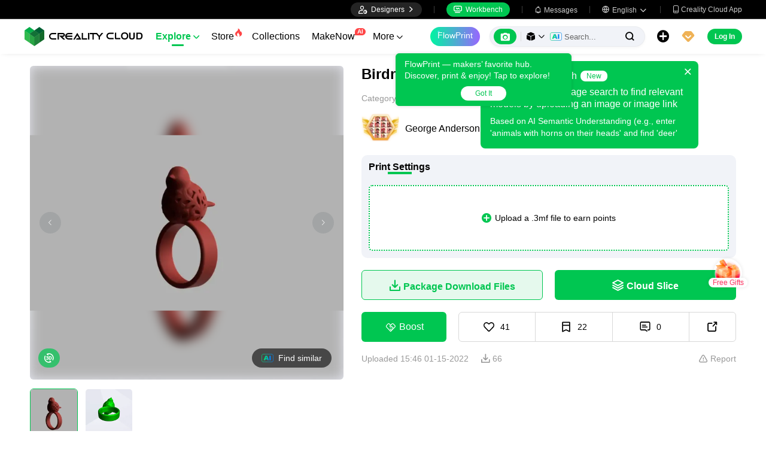

--- FILE ---
content_type: text/html; charset=utf-8
request_url: https://www.crealitycloud.com/model-detail/61e2ec511ea0744055f5b319
body_size: 10433
content:
<!doctype html>
<html data-n-head-ssr lang="en" data-n-head="%7B%22lang%22:%7B%22ssr%22:%22en%22%7D%7D">
  <head >
    <title>Free Jewelry &amp; Accessories STL Download - Birdringby George Anderson</title><meta data-n-head="ssr" charset="utf-8"><meta data-n-head="ssr" name="referrer" content="no-referrer"><meta data-n-head="ssr" name="expires" content="Wed,01 Jan 2025 00:00:00 GMT"><meta data-n-head="ssr" name="viewport" content="width=device-width,initial-scale=1.0,maximum-scale=1.0,user-scalable=no"><meta data-n-head="ssr" name="p:domain_verify" content="37eeba1d235393b86b05e09ae7bda18d"><meta data-n-head="ssr" name="google-site-verification" content="pqPpdcgB-t-LexROf8iG8opVtNQ5zMZR8V4bPciv_Bo"><meta data-n-head="ssr" name="yandex-verification" content="ef10e47a92aac544"><meta data-n-head="ssr" name="facebook-domain-verification" content="tjqcxyy2hywg4pi8boq6ystb1yvg4m"><meta data-n-head="ssr" name="robots" content="index,follow"><meta data-n-head="ssr" data-hid="keywords" name="keywords" content="3d printer files, 3d print files, stl files, 3d prints, creality cloud, Jewelry &amp; Accessories 3d prints, Birdring, 3d printing"><meta data-n-head="ssr" data-hid="description" name="description" content="Birdring sise 22mm"><meta data-n-head="ssr" data-hid="twitter:card" name="twitter:card" content="summary"><meta data-n-head="ssr" data-hid="twitter:site" name="twitter:site" content="@crealitycloud"><meta data-n-head="ssr" data-hid="twitter:title" name="twitter:title" content="Free Jewelry &amp; Accessories STL Download - Birdringby George Anderson"><meta data-n-head="ssr" data-hid="twitter:image" name="twitter:image" content="https://pic2-cdn.creality.com/comp/model/09426f0f88be700d622c991fae26c5da.webp"><meta data-n-head="ssr" data-hid="twitter:description" name="twitter:description" content="Birdring sise 22mm"><meta data-n-head="ssr" data-hid="og:site_name" property="og:site_name" content="Free Jewelry &amp; Accessories STL Download - Birdringby George Anderson"><meta data-n-head="ssr" data-hid="og:type" property="og:type" content="website"><meta data-n-head="ssr" data-hid="og:url" property="og:url" content="https://www.crealitycloud.com"><meta data-n-head="ssr" data-hid="og:title" property="og:title" content="Free Jewelry &amp; Accessories STL Download - Birdringby George Anderson"><meta data-n-head="ssr" data-hid="og:description" property="og:description" content="Birdring sise 22mm"><meta data-n-head="ssr" data-hid="og:image" property="og:image" content="https://pic2-cdn.creality.com/comp/model/09426f0f88be700d622c991fae26c5da.webp"><meta data-n-head="ssr" data-hid="fb:pages" name="fb:pages" content="2567719713466612"><link data-n-head="ssr" rel="icon" type="image/x-icon" href="/favicon.ico"><link data-n-head="ssr" rel="dns-prefetch" href="https://pic2-cdn.creality.com/"><link data-n-head="ssr" rel="dns-prefetch" href="https://pic-cdn.creality.com/"><link data-n-head="ssr" rel="dns-prefetch" href="https://video2-cdn.creality.com/"><link data-n-head="ssr" rel="canonical" href="https://www.crealitycloud.com/model-detail/61e2ec511ea0744055f5b319"><link data-n-head="ssr" rel="alternate" href="https://www.crealitycloud.com/model-detail/61e2ec511ea0744055f5b319" hreflang="en"><link data-n-head="ssr" rel="alternate" href="https://www.crealitycloud.com/es/model-detail/61e2ec511ea0744055f5b319" hreflang="es"><link data-n-head="ssr" rel="alternate" href="https://www.crealitycloud.com/de/model-detail/61e2ec511ea0744055f5b319" hreflang="de"><link data-n-head="ssr" rel="alternate" href="https://www.crealitycloud.com/fr/model-detail/61e2ec511ea0744055f5b319" hreflang="fr"><link data-n-head="ssr" rel="alternate" href="https://www.crealitycloud.com/nl/model-detail/61e2ec511ea0744055f5b319" hreflang="nl"><link data-n-head="ssr" rel="alternate" href="https://www.crealitycloud.com/it/model-detail/61e2ec511ea0744055f5b319" hreflang="it"><link data-n-head="ssr" rel="alternate" href="https://www.crealitycloud.com/tr/model-detail/61e2ec511ea0744055f5b319" hreflang="tr"><link data-n-head="ssr" rel="alternate" href="https://www.crealitycloud.com/ro/model-detail/61e2ec511ea0744055f5b319" hreflang="ro"><link data-n-head="ssr" rel="alternate" href="https://www.crealitycloud.com/pt/model-detail/61e2ec511ea0744055f5b319" hreflang="pt"><link data-n-head="ssr" rel="alternate" href="https://www.crealitycloud.com/ar/model-detail/61e2ec511ea0744055f5b319" hreflang="ar"><link data-n-head="ssr" rel="alternate" href="https://www.crealitycloud.com/ru/model-detail/61e2ec511ea0744055f5b319" hreflang="ru"><link data-n-head="ssr" rel="alternate" href="https://www.crealitycloud.com/ja/model-detail/61e2ec511ea0744055f5b319" hreflang="ja"><link data-n-head="ssr" rel="alternate" href="https://www.crealitycloud.com/ko/model-detail/61e2ec511ea0744055f5b319" hreflang="ko"><link data-n-head="ssr" rel="alternate" href="https://www.crealitycloud.com/model-detail/61e2ec511ea0744055f5b319" hreflang="x-default"><link data-n-head="ssr" rel="alternate" media="only screen and (max-width: 640px)" href="https://m.crealitycloud.com/en/model-details/61e2ec511ea0744055f5b319"><script data-n-head="ssr" src="https://challenges.cloudflare.com/turnstile/v0/api.js" type="text/javascript" async></script><script data-n-head="ssr" data-hid="theme-init" type="text/javascript" charset="utf-8">
            (function() {
            const darkModeStorage = localStorage.getItem('darkMode')
      const mediaQuery = window.matchMedia('(prefers-color-scheme: dark)')

      let darkMode = false
      if (darkModeStorage) {
        darkMode = darkModeStorage === 'true'
      } else {
        darkMode = mediaQuery.matches
      }
        if (darkMode) {
        document.documentElement.classList.add('cc--darkmode')
        }

            })();
          </script><script data-n-head="ssr" type="application/ld+json">{"@context":"https://schema.org/","@type":"Product","review":{"@type":"Review","reviewRating":{"@type":"Rating","ratingValue":4.7,"bestRating":5},"author":{"@type":"Person","name":"George Anderson","url":"https://www.crealitycloud.com/user-profile/2101108918"}},"aggregateRating":{"@type":"AggregateRating","ratingValue":4.5,"reviewCount":18}}</script><link rel="stylesheet" href="/_nuxt/1ad8d35798a9f67654b6.css"><link rel="stylesheet" href="/_nuxt/2d2aa6734afefae0753d.css">
  </head>
  <body >
    <div data-server-rendered="true" id="__nuxt"><div id="__layout"><div id="app" style="--padding-top:90px;"><img src="https://pic2-cdn.creality.com/logo/logo.webp" width="0" height="0" alt="Creality Cloud - A diverse, convenient, interesting all-in-one 3D printing platform" class="seo-image"> <!----> <!----> <div class="com-header_container" style="--width:px;--padding:40px;transform:translateY(0);"><div class="top-head"><div class="top-left flex-start-item-center"><!----></div> <div class="top-right flex-end-item-center"><span><div role="tooltip" id="el-popover-3840" aria-hidden="true" class="el-popover el-popper designers-popover" style="width:144pxpx;display:none;"><!----> <ul class="upload-list_comp en"><li><!----> <span class="text">Designer Space</span></li><li><!----> <span class="text">Influencer Club</span></li></ul></div><span class="el-popover__reference-wrapper"><div class="designers-box flex-start-item-center"><i class="iconfont"></i> 
          Designers
          <i class="iconfont arrow"></i></div></span></span> <div class="top-head-left-line"></div> <div class="workbench flex-item-center"><i class="iconfont"></i> 
        Workbench
      </div> <!----> <div class="top-head-left-line"></div> <div class="msg-icon"><i class="iconfont"></i> <span class="msg-icon_text">Messages</span> <!----></div> <span><div role="tooltip" id="el-popover-1236" aria-hidden="true" class="el-popover el-popper download-popover " style="width:300px;display:none;"><!----><!----> </div><span class="el-popover__reference-wrapper"><div class="language"><i class="iconfont global"></i> <span class="text">English </span> <i class="iconfont arrow"></i></div></span></span> <a href="/downloads/creality-cloud-app" class="download"><i class="iconfont">
          
        </i> <span class="text">Creality Cloud App</span></a></div></div> <div class="content flex-between-center"><div class="header-left flex-item-center"><a href="/" class="nuxt-link-active logo logo-name_other"><div class="images_comp flex-justify-center" data-v-1fbabcbe><!----> <picture style="width: 100%" data-v-1fbabcbe><source srcset="/_nuxt/img/1946550.png?x-oss-process=image/resize,m_fill,h_34,w_200/format,webp/ignore-error,1" type="image/webp" data-v-1fbabcbe> <img src="/_nuxt/img/1946550.png?x-oss-process=image/resize,m_fill,h_34,w_200/format,webp/ignore-error,1" alt="Creality Cloud 3D Printing" class="image_mode model" style="width:200px;object-fit:contain;" data-v-1fbabcbe></picture> </div></a> <div id="compHeaderNavList" class="nav-box flex-item-center"><span class="nav-item active">
            Explore
            <i class="iconfont">
              
            </i></span><span class="nav-item have-corner-item">
            Store
            <i class="iconfont hot-icon"></i></span><a href="/collection" class="nav-item"><span>
              Collections
              <!----></span> <!----></a><span class="nav-item have-corner-item">
            MakeNow
            <i class="ai-corner ai-icon" data-v-4344c3cf>AI</i></span><a href="/contest" class="nav-item"><span>
              Contests
              <!----></span> <!----></a><a href="/leaderboard?type=model" class="nav-item"><span>
              Leaderboard
              <i class="iconfont">
              </i></span> <!----></a><a href="/community/post" class="nav-item"><span>
              Community
              <!----></span> <!----></a><a href="/product" class="nav-item"><span>
              Products
              <i class="iconfont">
              </i></span> <!----></a><a href="/downloads" class="nav-item"><span>
              Downloads
              <i class="iconfont">
              </i></span> <!----></a><a href="/blog/all?source=1" class="nav-item"><span>
              Blogs
              <!----></span> <!----></a></div></div> <div id="compHeaderRight" class="header-right flex-end-item-center"><span><div role="tooltip" id="el-popover-1860" aria-hidden="true" class="el-popover el-popper classic-popover-class" style="width:autopx;display:none;"><!----><div class="classic-popover-content"><p>FlowPrint — makers’ favorite hub. Discover, print &amp; enjoy! Tap to explore!</p> <div class="classic-popover-content-btn"><div class="base-confirm-btn">
              Got It
            </div></div></div></div><span class="el-popover__reference-wrapper"><div class="base-border-btn switch-creality-cloud">
            FlowPrint
          </div></span></span> <div class="nav-search searchKeywordByClass el-input el-input-group el-input-group--prepend el-input--suffix type-active-search"><div class="el-input-group__prepend"><div class="ai-box-container"><div class="ai-icon-box flex-center"><div class="ai-icon flex-center"><i class="iconfont"></i></div> <div class="ai-icon-btn"></div></div> <!----></div> <!----> <!----> <div class="search-content" style="display:none;"><div class="comp-search-content hideSearch"><!----> <!----></div></div> <div class="pic-search-content" style="display:none;"><div id="pic-search-container"><div class="pic-search-header flex-between-center"><span>Search model by image</span> <i class="el-icon-close"></i></div> <div class="pic-upload-box"><div class="upload-search-pic"><div tabindex="0" class="el-upload el-upload--text"><div class="el-upload-dragger"><div class="pic-search-input"><!----> <div class="pic-search-top flex-column-center"><i class="iconfont"></i> <div class="text">
            Drag the image here
            </div> <div class="upload-btn">Browse...</div></div> <div class="pic-search-bottom"><div class="el-divider el-divider--horizontal"><div class="el-divider__text is-center">or</div></div> <div class="flex-between-center"><div class="el-input"><!----><input type="text" autocomplete="off" placeholder="Paste image link" class="el-input__inner"><!----><!----><!----><!----></div> <div class="btn">
              Search
            </div></div></div></div></div><input type="file" name="file" accept="image/*" class="el-upload__input"></div></div></div></div></div> <div class="big-pic-content" style="display:none;"><div class="show-pic"></div></div></div><input type="text" autocomplete="off" placeholder="Search..." class="el-input__inner"><!----><span class="el-input__suffix"><span class="el-input__suffix-inner"><!----> <i class="iconfont el-input__icon"></i><!----><!----><!----><!----></span><!----></span><!----><!----></div> <span><div role="tooltip" id="el-popover-3429" aria-hidden="true" class="el-popover el-popper upload-popover" style="width:290px;display:none;"><!----> <ul class="upload-list_comp en"><li class="create-model"><i class="iconfont"></i> <span class="text">Upload Models</span></li><li class="create-post"><i class="iconfont"></i> <span class="text">Add a Make</span></li><li><i class="iconfont">&#xe6b9;</i> <span class="text">Upload Print Files</span></li></ul></div><span class="el-popover__reference-wrapper"><div class="upload flex-start-item-center"><i class="iconfont"></i></div></span></span> <!----> <div style="display:;"><span><div role="tooltip" id="el-popover-3099" aria-hidden="true" class="el-popover el-popper vip-popover" style="width:300px;display:none;"><!----> <div class="member-center_comp"><div class="member-header"><p class="name"></p> <p class="desc"></p> <span class="icon"></span></div> <div class="member-list"> <div class="btn text-center">
      Upgrade to Premium
    </div></div></div></div><span class="el-popover__reference-wrapper"><div currency="$" vip-min-day-of-price="0" class="nav-vip-box-container"><i class="vip iconfont"></i></div></span></span></div> <div class="workbench flex-item-center overflow-workbench en" style="display:none;"><i class="iconfont"></i> 
        Workbench
      </div> <!----> <span class="btn login-btn text-center">
          Log In
        </span> <div class="confirm-dialog_comp"><div class="el-dialog__wrapper" style="display:none;"><div role="dialog" aria-modal="true" aria-label="dialog" class="el-dialog message-confirm-dialog logout-dialog" style="margin-top:15vh;"><div class="el-dialog__header"><div class="message-confirm-dialog-title">
          
        </div><button type="button" aria-label="Close" class="el-dialog__headerbtn"><i class="el-dialog__close el-icon el-icon-close"></i></button></div><!----><div class="el-dialog__footer"><div class="confirm-body-btns"><button type="button" class="el-button cancel-btn el-button--default is-round"><!----><!----><span>
            
          </span></button> <button type="button" class="el-button el-button--primary is-round"><!----><!----><span>
            
          </span></button></div></div></div></div></div></div></div> <div class="drawer-container" style="height:0px;"><!----> <div class="header-modal-drawer flex-base" style="display:none;" data-v-4e7566b4><div class="quick-links-content" data-v-4e7566b4><p class="lable-title" data-v-4e7566b4>Quick links</p> <div class="quick-links-item en" data-v-4e7566b4>
      For You
    </div><div class="quick-links-item en" data-v-4e7566b4>
      Premium Free
    </div><div class="quick-links-item en" data-v-4e7566b4>
      Discounts
    </div><div class="quick-links-item en" data-v-4e7566b4>
      Coupons
    </div><div class="quick-links-item en" data-v-4e7566b4>
      Exclusive
    </div><div class="quick-links-item en" data-v-4e7566b4>
      Multicolor
    </div> <div class="line" data-v-4e7566b4></div> <div class="other-link-item en" data-v-4e7566b4>
      Leaderboard
    </div><div class="other-link-item en" data-v-4e7566b4>
      Designers
    </div><div class="other-link-item en" data-v-4e7566b4>
      Makers Tools
    </div></div> <div class="categories-content" data-v-4e7566b4><p class="lable-title cate-t" data-v-4e7566b4>All Categories</p> <div class="categories-list" data-v-4e7566b4><span class="lable" data-v-4e7566b4> All Categories</span></div> </div> <div class="trending-search-content" data-v-4e7566b4><p class="lable-title" data-v-4e7566b4>Popular searches</p> <!----></div></div> <!----> <!----></div> <div class="active-hover-content" style="left:nullpx;display:none;"><!----> <!----></div> <div class="flex-item-center"><div class="head-h5-navigation"><div class="line one"></div> <div class="line two"></div> <div class="line three"></div></div> <a href="/" class="head-h5-logo flex-between-center"><img src="/_nuxt/img/b96c62d.png" alt="Creality Cloud" class="logo-img"> <span class="logo-name">Creality Cloud</span></a></div> <div class="head-h5-right-box flex-item-center"><!----> <!----> <!----> <div class="head-h5-login-btn">
      Log In
    </div></div> <div class="head-h5-search-panel"><div class="head-h5-search-input el-input el-input-group el-input-group--append el-input--suffix"><!----><input type="text" autocomplete="off" placeholder="Search..." class="el-input__inner"><!----><span class="el-input__suffix"><span class="el-input__suffix-inner"><!----> <div class="pic-search flex-center"><i class="iconfont"></i></div> <i class="iconfont el-input__icon"></i><!----><!----><!----><!----></span><!----></span><div class="el-input-group__append"><div class="pic-search-content" style="display:none;"><div id="pic-search-container"><div class="pic-search-header flex-between-center"><span>Search model by image</span> <i class="el-icon-close"></i></div> <div class="pic-upload-box"><div class="upload-search-pic"><div tabindex="0" class="el-upload el-upload--text"><div class="el-upload-dragger"><div class="pic-search-input"><!----> <div class="pic-search-top flex-column-center"><i class="iconfont"></i> <div class="text">
            Drag the image here
            </div> <div class="upload-btn">Browse...</div></div> <div class="pic-search-bottom"><div class="el-divider el-divider--horizontal"><div class="el-divider__text is-center">or</div></div> <div class="flex-between-center"><div class="el-input"><!----><input type="text" autocomplete="off" placeholder="Paste image link" class="el-input__inner"><!----><!----><!----><!----></div> <div class="btn">
              Search
            </div></div></div></div></div><input type="file" name="file" accept="image/*" class="el-upload__input"></div></div></div></div></div></div><!----></div></div> <!----> <div class="h5-menu-list-comp" style="display:none;"><a href="/model-category/3d-print-all" class="nav-item h5-menu-active">
        Explore
      </a><div class="nav-item">
        Store
      </div><a href="/collection" class="nav-item">
        Collections
      </a><div class="nav-item">
        FlowPrint
      </div><a href="/contest" class="nav-item">
        Contests
      </a><a href="/leaderboard?type=model" class="nav-item">
        Leaderboard
      </a><a href="/community/post" class="nav-item">
        Community
      </a><a href="/product" class="nav-item">
        Products
      </a><a href="/downloads" class="nav-item">
        Downloads
      </a><a href="/blog/all?source=1" class="nav-item">
        Blogs
      </a><div class="nav-item">
        Help Center
      </div><a href="/designer/partnership" class="nav-item">
        Designer Partnership Program
      </a><a href="/join-influencer-club" class="nav-item">
        Influencer Club
      </a></div> <!----></div> <div class="app-content"><!----> <div class="model-detail-layout"><!----> <!----> <div class="model-detail"><div class="cover-wrapper"><div class="carousel-wrapper model-bg_cover"><div class="model-mark"><!----> <!----> <!----></div> <div class="pic-search-more flex-center"><div class="ai-icon"></div>
          Find similar
        </div> <!----> <!----> <div class="carousel-card el-carousel el-carousel--horizontal" data-v-4b4dd376><div class="el-carousel__container"><button type="button" class="el-carousel__arrow el-carousel__arrow--left"><i class="el-icon-arrow-left"></i></button><button type="button" class="el-carousel__arrow el-carousel__arrow--right"><i class="el-icon-arrow-right"></i></button><div class="el-carousel__item" style="transform:translateX(0px) scale(1);ms-transform:translateX(0px) scale(1);webkit-transform:translateX(0px) scale(1);display:none;" data-v-4b4dd376><!----><img src="https://pic2-cdn.creality.com/comp/model/09426f0f88be700d622c991fae26c5da.webp?x-oss-process=image/resize,w_700/ignore-error,1" class="cover-img-filter-blur"> <div blurred="" class="images_comp flex-justify-center" data-v-1c1e847f><picture style="width: 100%" data-v-1c1e847f><source data-src="https://pic2-cdn.creality.com/comp/model/09426f0f88be700d622c991fae26c5da.webp?x-oss-process=image/resize,w_700/ignore-error,1" srcset="https://pic2-cdn.creality.com/comp/model/09426f0f88be700d622c991fae26c5da.webp?x-oss-process=image/resize,w_10/ignore-error,1" type="image/webp" data-v-1c1e847f> <img src="https://pic2-cdn.creality.com/comp/model/09426f0f88be700d622c991fae26c5da.webp" alt="" class="image_mode model-default" style="height:100%;object-fit:contain;" data-v-1c1e847f></picture></div></div><div class="el-carousel__item" style="transform:translateX(0px) scale(1);ms-transform:translateX(0px) scale(1);webkit-transform:translateX(0px) scale(1);display:none;" data-v-4b4dd376><!----><img src="https://pic2-cdn.creality.com/model/88bd59c3d148e7d1d4e5b5aca58ee28a2.png?x-oss-process=image/resize,w_700/format,webp/ignore-error,1" class="cover-img-filter-blur"> <div blurred="" class="images_comp flex-justify-center" data-v-1c1e847f><picture style="width: 100%" data-v-1c1e847f><source data-src="https://pic2-cdn.creality.com/model/88bd59c3d148e7d1d4e5b5aca58ee28a2.png?x-oss-process=image/resize,w_700/format,webp/ignore-error,1" srcset="https://pic2-cdn.creality.com/model/88bd59c3d148e7d1d4e5b5aca58ee28a2.png?x-oss-process=image/resize,w_10/format,webp/ignore-error,1" type="image/webp" data-v-1c1e847f> <img src="https://pic2-cdn.creality.com/model/88bd59c3d148e7d1d4e5b5aca58ee28a2.png" alt="" class="image_mode model-default" style="height:100%;object-fit:contain;" data-v-1c1e847f></picture></div></div></div><!----></div></div> <div class="spec-list flex-item-center"><div class="swiper-button flex-center swiper-button_prev disabled"><i class="iconfont"></i></div> <div class="swiper-container swiper-no-swiping"><div class="swiper-wrapper"><div class="swiper-slide active"><div class="thumb-icon model-bg_cover"><div class="images_comp flex-justify-center" data-v-1c1e847f><picture style="width: 100%" data-v-1c1e847f><source data-src="https://pic2-cdn.creality.com/comp/model/09426f0f88be700d622c991fae26c5da.webp?x-oss-process=image/resize,h_140,w_140,m_fill/ignore-error,1" srcset="https://pic2-cdn.creality.com/comp/model/09426f0f88be700d622c991fae26c5da.webp?x-oss-process=image/resize,w_10/ignore-error,1" type="image/webp" data-v-1c1e847f> <img src="https://pic2-cdn.creality.com/comp/model/09426f0f88be700d622c991fae26c5da.webp" alt="Birdring-0" class="image_mode model-default" style="height:100%;object-fit:cover;" data-v-1c1e847f></picture></div></div></div><div class="swiper-slide"><div class="thumb-icon model-bg_cover"><div class="images_comp flex-justify-center" data-v-1c1e847f><picture style="width: 100%" data-v-1c1e847f><source data-src="https://pic2-cdn.creality.com/model/88bd59c3d148e7d1d4e5b5aca58ee28a2.png?x-oss-process=image/resize,h_140,w_140,m_fill/format,webp/ignore-error,1" srcset="https://pic2-cdn.creality.com/model/88bd59c3d148e7d1d4e5b5aca58ee28a2.png?x-oss-process=image/resize,w_10/format,webp/ignore-error,1" type="image/webp" data-v-1c1e847f> <img src="https://pic2-cdn.creality.com/model/88bd59c3d148e7d1d4e5b5aca58ee28a2.png" alt="Birdring-1" class="image_mode model-default" style="height:100%;object-fit:cover;" data-v-1c1e847f></picture></div></div></div></div></div> <div class="swiper-button flex-center swiper-button_next disabled"><i class="iconfont"></i></div></div></div> <div class="model-info"><h1 class="group-name">
        Birdring
      </h1> <div class="flex-content-time flex-between-center"><div class="category-name flex-center"><span class="title-texts">
            Category: 
          </span> <div class="flex-center cate-list-content"><div class="category-text"><span class="category-text-cursor">Jewelry &amp; Accessories</span> <i class="iconfont">
                
              </i></div><div class="category-text"><span class="category-text-cursor">Jewelry &amp; Accessories</span> <!----></div></div></div></div> <div class="user-info flex-item-center"><a href="/user-profile/2101108918?visitorPage=1" target="_blank" rel="opener"><div class="avatar_comp avatar_w" style="--size:40px;"><span class="vip" style="background-image:url(/_nuxt/img/5918c22.png);"></span> <div class="avatar"><div class="images_comp flex-justify-center" data-v-1c1e847f><picture style="width: 100%" data-v-1c1e847f><source data-src="https://pic2-cdn.creality.com/avatar/eb15c51a249b42d346757f43dc857be9?x-oss-process=image/resize,h_40,w_40,m_fill/format,webp/ignore-error,1" srcset="https://pic2-cdn.creality.com/avatar/eb15c51a249b42d346757f43dc857be9?x-oss-process=image/resize,w_10/format,webp/ignore-error,1" type="image/webp" data-v-1c1e847f> <img src="https://pic2-cdn.creality.com/avatar/eb15c51a249b42d346757f43dc857be9" alt="avatar of George Anderson" class="image_mode avatar-default" style="height:100%;object-fit:cover;" data-v-1c1e847f></picture></div></div></div></a> <div class="model-user-info flex-item-center"><a href="/user-profile/2101108918?visitorPage=1" target="_blank" rel="opener" class="nick-name">
            George Anderson
          </a> <!----> <!----></div> <!----></div> <!----> <div class="slice-file-box"><div class="slice-file-title flex-between-center"><div class="slice-type-box"><span class="slice-num active-slice-num">
              Print Settings
            </span></div> <div class="flex-item-center"><!----> <div class="operate-btn flex-center"><span class="comp-tips-content" style="display:none;"><div role="tooltip" id="el-popover-9486" aria-hidden="true" class="el-popover el-popper comp-tooltip-black comp-tooltip-no-title" style="width:autopx;display:none;"><!----><div class="kuwei-beans-container" style="--width:12px;--height:12px;"><i class="beans-icon kuweiBeans"></i> </div> <span class="content"></span> </div><span class="el-popover__reference-wrapper"><div class="add-make flex-center"><i class="iconfont"></i> <span>Upload</span></div></span></span></div></div></div> <!----> <div class="file-box" style="display:;"><div class="no-data can-click"><i class="iconfont"></i>Upload a .3mf file to earn points
          </div></div> <!----> <!----></div> <!----> <!----> <!----> <div class="free-content"><!----> <!----> <div class="btn add-cart"><i class="iconfont"></i>
              Package Download Files
            </div> <div class="btn buy-now"><i class="iconfont"></i>
              Cloud Slice
            </div></div> <div class="top-menu"><div class="menu-center"><div class="author-info"><p class="model-name">Birdring</p> <div class="user-info flex-item-center"><a href="/user-profile/2101108918?visitorPage=1" target="_blank" rel="opener"><div class="avatar_comp avatar_w" style="--size:36px;"><span class="vip" style="background-image:url(/_nuxt/img/5918c22.png);"></span> <div class="avatar"><div class="images_comp flex-justify-center" data-v-1c1e847f><picture style="width: 100%" data-v-1c1e847f><source data-src="https://pic2-cdn.creality.com/avatar/eb15c51a249b42d346757f43dc857be9?x-oss-process=image/resize,h_36,w_36,m_fill/format,webp/ignore-error,1" srcset="https://pic2-cdn.creality.com/avatar/eb15c51a249b42d346757f43dc857be9?x-oss-process=image/resize,w_10/format,webp/ignore-error,1" type="image/webp" data-v-1c1e847f> <img src="https://pic2-cdn.creality.com/avatar/eb15c51a249b42d346757f43dc857be9" alt="avatar of George Anderson" class="image_mode avatar-default" style="height:100%;object-fit:cover;" data-v-1c1e847f></picture></div></div></div></a> <div class="model-user-info flex-item-center"><a href="/user-profile/2101108918?visitorPage=1" target="_blank" rel="opener" class="nick-name">
                  George Anderson
                </a> <!----> <!----></div> <!----></div></div> <div class="btn-group-content"><div class="reward-btn"><i class="iconfont"></i> <span>
                Boost
              </span> <div class="boost-tips"><div class="boost-image"><div class="images_comp flex-justify-center" data-v-1c1e847f><picture style="width: 100%" data-v-1c1e847f><source data-src="/_nuxt/img/2599e93.png?x-oss-process=image/resize,h_234,w_122,m_fill/format,webp/ignore-error,1" srcset="/_nuxt/img/2599e93.png?x-oss-process=image/resize,w_10/format,webp/ignore-error,1" type="image/webp" data-v-1c1e847f> <img src="/_nuxt/img/2599e93.png" alt="Boost successful" class="image_mode model-default" style="height:100%;object-fit:cover;" data-v-1c1e847f></picture></div></div>
                Boost for a chance to win a prize
              </div></div> <div class="model-operation-btn flex-between-center"><div class="btn flex-center btn-like"><svg aria-hidden="true" class="svg-icon" style="color:#000;width:18px;height:18px;cursor:pointer;"><use xlink:href="#icon-xihuan1"></use></svg> <span class="btn-count">41</span></div> <div class="btn flex-center btn-collect"><svg aria-hidden="true" class="svg-icon" style="color:#000;width:18px;height:18px;cursor:pointer;"><use xlink:href="#icon-shoucang2"></use></svg> <span class="btn-count">22</span></div> <div class="btn flex-center"><i class="iconfont"></i> <span class="btn-count">0</span></div> <div class="btn flex-center btn-share no-border"><span><div role="tooltip" id="el-popover-9516" aria-hidden="true" class="el-popover el-popper social-comp_popover" style="width:undefinedpx;display:none;"><!----><div class="social-icons"><div class="social-icon_comp block"><svg aria-hidden="true" class="svg-icon" style="color:#000;width:26px;height:26px;cursor:pointer;"><use xlink:href="#icon-Facebook"></use></svg> <span class="icon-text">Facebook</span></div> <div class="social-icon_comp block"><i class="iconfont flex-end pinterest" style="background:rgba(230, 0, 35, 1);color:#fff;--bg-size:26px;--font-size:18px;"></i> <span class="icon-text">Pinterest</span></div> <div class="social-icon_comp block"><i class="iconfont flex-center twitter" style="background:rgba(15, 20, 25, 1);color:#fff;--bg-size:26px;--font-size:13px;"></i> <span class="icon-text">X</span></div> <div class="social-icon_comp block"><i class="iconfont flex-center reddit" style="background:rgba(255, 69, 0, 1);color:#fff;--bg-size:26px;--font-size:15px;"></i> <span class="icon-text">Reddit</span></div> <div class="social-icon_comp block"><i class="iconfont flex-center copy" style="background:rgba(84, 101, 153, 1);color:#fff;--bg-size:26px;--font-size:13px;"></i> <span class="icon-text">Copy Link</span></div></div> <!---->  <!----></div><span class="el-popover__reference-wrapper"><i class="iconfont social-comp" style="font-size:17px;">
      
    </i></span></span></div> <div class="collection-suc-toast" style="display:none;"><div class="collection-suc-box"><i class="iconfont"></i> <span>Successfully added to favorites</span></div> <div class="add-folder">
                  Add to Favorites
                </div></div></div></div></div></div> <div class="model-time-report flex-wrap-between-center"><div class="flex-item-center"><div class="create-time"><span>Uploaded</span>
            23:46 01-15-2022
          </div> <div class="model-time-btn flex-center model-time-btn-down"><i class="iconfont"></i> <span class="btn-count">
              66
            </span></div> <!----> <!----></div> <div class="more-report-content flex-item-center"><i class="iconfont"></i>
          Report
        </div></div> <!----></div></div> <div class="model-detail-container"><div class="el-tabs el-tabs--top"><div class="el-tabs__header is-top"><div class="el-tabs__nav-wrap is-top"><div class="el-tabs__nav-scroll"><div role="tablist" class="el-tabs__nav is-top" style="transform:translateX(-0px);"><div class="el-tabs__active-bar is-top" style="width:0px;transform:translateX(0px);ms-transform:translateX(0px);webkit-transform:translateX(0px);"></div></div></div></div></div><div class="el-tabs__content"><div role="tabpanel" aria-hidden="true" id="pane-description" aria-labelledby="tab-description" class="el-tab-pane" style="display:none;"></div><div role="tabpanel" aria-hidden="true" id="pane-modelList" aria-labelledby="tab-modelList" class="el-tab-pane" style="display:none;"></div><div role="tabpanel" aria-hidden="true" id="pane-file3mf" aria-labelledby="tab-file3mf" class="el-tab-pane" style="display:none;"></div><div role="tabpanel" aria-hidden="true" id="pane-sliceFile" aria-labelledby="tab-sliceFile" class="el-tab-pane" style="display:none;"></div><div role="tabpanel" aria-hidden="true" id="pane-comments" aria-labelledby="tab-comments" class="el-tab-pane" style="display:none;"></div></div></div></div> <div class="split-line"></div> <div class="detail-box-container"><div class="box-left"><div class="description-box box-container"><div class="long-text_comp"></div> <!----> <div class="model-detail-tags-box"><div class="model-detail-tags-title">Tags</div> <div class="model-detail-tags flex-wrap"><a href="/model-tags/birdring" rel="opener" target="_self" class="tag-link_layout" style="--bg-color:var(--lowest-bg-color);margin-right:8px;margin-bottom:8px;" data-v-2671343d>
  birdring
</a> <!----></div></div> <!----> <div class="new-model-original"><div class="original-title">
            Copyright License
          </div> <div class="original-body"><div class="original-body1 flex-start-item-center"><div class="license-icon license-by-nc"></div> <div class="license-right"><div class="license-right-label">
                  This work is licensed under the Copyright License 4.0.
                </div> <div class="license-right-desc">
                  CC BY-NC
                  This license allows reusers to distribute, remix, adapt, and build upon the material in any medium or format for noncommercial purposes only, and only so long as attribution is given to the creator. 
                </div></div></div> <div class="original-body2">
              If you find any breach of agreement, please contact us to discuss further action.
            </div></div> <!----></div></div> <div class="modelList-box box-container"><div class="box-left-title flex-between-center"><span class="box-title"> Files (1)</span> <!----></div> <!----> <div class="model-list_wrapper"></div> <!----> <!----></div> <div class="file3mf-box box-container"><div class="box-left-title flex-between-center"><span class="box-title">Print Settings</span> <div class="right-operate"><span class="comp-tips-content"><div role="tooltip" id="el-popover-9032" aria-hidden="true" class="el-popover el-popper comp-tooltip-black comp-tooltip-no-title" style="width:autopx;display:none;"><!----><div class="kuwei-beans-container" style="--width:12px;--height:12px;"><i class="beans-icon kuweiBeans"></i> </div> <span class="content"></span> </div><span class="el-popover__reference-wrapper"><div class="operate-btn flex-center upload-model"><i class="iconfont"></i> <span>Upload</span></div></span></span></div></div> <div><!----> <div class="model-file3mf-list"></div> <!----></div></div> <div class="sliceFile-box box-container"><div class="box-left-title flex-between-center"><span class="box-title">Makes</span> <div class="right-operate"><div class="operate-btn flex-center upload-model" style="display:;"><i class="iconfont"></i> <span>Add a Make</span></div></div></div> <div><!----> <!----> <div></div> <!----></div></div> <div class="comments-box box-container"><div class="box-left-title comment-title"><span class="box-title">Comment</span></div> <div class="demo-page-comments"><div class="com-input-area"><div class="comment-editor-main"><div class="input-box"><div class="comp-comment-editor com-main-input"><div id="editableDiv" contenteditable="true" placeholder="Say something..." class="comp-editable-div read-write"></div> <!----></div> <!----> <div class="face-picture flex-item-center"><span><div role="tooltip" id="el-popover-2274" aria-hidden="true" class="el-popover el-popper" style="width:370px;display:none;"><!----><div class="faces-container"><span class="face-item" style="background-image:url(https://pic2-cdn.creality.com/crealityWebStaticImg/faces/jizhi.png);"></span><span class="face-item" style="background-image:url(https://pic2-cdn.creality.com/crealityWebStaticImg/faces/zhengbang.png);"></span><span class="face-item" style="background-image:url(https://pic2-cdn.creality.com/crealityWebStaticImg/faces/weixiao.png);"></span><span class="face-item" style="background-image:url(https://pic2-cdn.creality.com/crealityWebStaticImg/faces/touxiao.png);"></span><span class="face-item" style="background-image:url(https://pic2-cdn.creality.com/crealityWebStaticImg/faces/666.png);"></span><span class="face-item" style="background-image:url(https://pic2-cdn.creality.com/crealityWebStaticImg/faces/kaixin.png);"></span><span class="face-item" style="background-image:url(https://pic2-cdn.creality.com/crealityWebStaticImg/faces/heiha.png);"></span><span class="face-item" style="background-image:url(https://pic2-cdn.creality.com/crealityWebStaticImg/faces/jiyan.png);"></span><span class="face-item" style="background-image:url(https://pic2-cdn.creality.com/crealityWebStaticImg/faces/tuoshai.png);"></span><span class="face-item" style="background-image:url(https://pic2-cdn.creality.com/crealityWebStaticImg/faces/chigua.png);"></span><span class="face-item" style="background-image:url(https://pic2-cdn.creality.com/crealityWebStaticImg/faces/feiwen.png);"></span><span class="face-item" style="background-image:url(https://pic2-cdn.creality.com/crealityWebStaticImg/faces/deyi.png);"></span><span class="face-item" style="background-image:url(https://pic2-cdn.creality.com/crealityWebStaticImg/faces/xihuan.png);"></span><span class="face-item" style="background-image:url(https://pic2-cdn.creality.com/crealityWebStaticImg/faces/yiwen.png);"></span><span class="face-item" style="background-image:url(https://pic2-cdn.creality.com/crealityWebStaticImg/faces/jiayou.png);"></span><span class="face-item" style="background-image:url(https://pic2-cdn.creality.com/crealityWebStaticImg/faces/wulian.png);"></span><span class="face-item" style="background-image:url(https://pic2-cdn.creality.com/crealityWebStaticImg/faces/fadai.png);"></span><span class="face-item" style="background-image:url(https://pic2-cdn.creality.com/crealityWebStaticImg/faces/qingzhu.png);"></span><span class="face-item" style="background-image:url(https://pic2-cdn.creality.com/crealityWebStaticImg/faces/haixiu.png);"></span><span class="face-item" style="background-image:url(https://pic2-cdn.creality.com/crealityWebStaticImg/faces/xiaoku.png);"></span><span class="face-item" style="background-image:url(https://pic2-cdn.creality.com/crealityWebStaticImg/faces/aoman.png);"></span><span class="face-item" style="background-image:url(https://pic2-cdn.creality.com/crealityWebStaticImg/faces/cahan.png);"></span><span class="face-item" style="background-image:url(https://pic2-cdn.creality.com/crealityWebStaticImg/faces/zhoumei.png);"></span><span class="face-item" style="background-image:url(https://pic2-cdn.creality.com/crealityWebStaticImg/faces/baiyan.png);"></span><span class="face-item" style="background-image:url(https://pic2-cdn.creality.com/crealityWebStaticImg/faces/aixin.png);"></span><span class="face-item" style="background-image:url(https://pic2-cdn.creality.com/crealityWebStaticImg/faces/dianzan.png);"></span><span class="face-item" style="background-image:url(https://pic2-cdn.creality.com/crealityWebStaticImg/faces/huaixiao.png);"></span><span class="face-item" style="background-image:url(https://pic2-cdn.creality.com/crealityWebStaticImg/faces/jingdaile.png);"></span><span class="face-item" style="background-image:url(https://pic2-cdn.creality.com/crealityWebStaticImg/faces/shengli.png);"></span><span class="face-item" style="background-image:url(https://pic2-cdn.creality.com/crealityWebStaticImg/faces/kelian.png);"></span><span class="face-item" style="background-image:url(https://pic2-cdn.creality.com/crealityWebStaticImg/faces/daku.png);"></span><span class="face-item" style="background-image:url(https://pic2-cdn.creality.com/crealityWebStaticImg/faces/kulou.png);"></span><span class="face-item" style="background-image:url(https://pic2-cdn.creality.com/crealityWebStaticImg/faces/tushe.png);"></span><span class="face-item" style="background-image:url(https://pic2-cdn.creality.com/crealityWebStaticImg/faces/chijing.png);"></span></div> </div><span class="el-popover__reference-wrapper"><button type="button" class="el-button face-btn el-button--default"><!----><!----><span><i class="iconfont"></i>
            Emoji
          </span></button></span></span> <div class="com-uploadImg-box com-pic-upload" style="--com-upload-width:100px;"><div class="com-uploadImg"><div tabindex="0" class="el-upload el-upload--text"><div class="hidden-box"></div> <div class="pic-upload-box flex-item-center"><i class="iconfont"></i> <div class="pic-upload-text">
              Picture
            </div></div> <!----><input type="file" name="file" multiple="multiple" accept=".jpeg, .png, .jpg, .webp, .gif" class="el-upload__input"></div></div></div> <button type="button" class="el-button atuser-btn el-button--default"><!----><!----><span><i class="iconfont"></i>
          Mention
        </span></button></div> <!----></div> <div class="button-box"><button type="button" class="el-button el-button--primary"><!----><!----><span><!---->Comment
      </span></button></div> <!----></div> <div class="el-dialog__wrapper comp-at-user_dialog" style="display:none;"><div role="dialog" aria-modal="true" aria-label="Creality Cloud protect designer's copyrighted works" class="el-dialog" style="margin-top:15vh;width:625px;"><div class="el-dialog__header"><span class="title">Users</span> <div class="el-input el-input--prefix el-input--suffix"><!----><input type="text" autocomplete="off" placeholder="Search by username or user ID" class="el-input__inner"><span class="el-input__prefix"><i class="el-input__icon iconfont">
        
      </i><!----></span><!----><!----><!----></div><button type="button" aria-label="Close" class="el-dialog__headerbtn"><i class="el-dialog__close el-icon el-icon-close"></i></button></div><!----><!----></div></div> <!----></div> <!----> <!----> <div class="el-dialog__wrapper comp-dialog report-from_comp flex-center" style="display:none;"><div role="dialog" aria-modal="true" aria-label="dialog" class="el-dialog" style="margin-top:0;width:625px;"><div class="el-dialog__header"><span>Report comment</span><button type="button" aria-label="Close" class="el-dialog__headerbtn"><i class="el-dialog__close el-icon el-icon-close"></i></button></div><!----><div class="el-dialog__footer"><span><button type="button" class="el-button cancel-btn el-button--default"><!----><!----><span>
      Cancel
    </span></button> <button type="button" class="el-button confirm-btn el-button--primary"><!----><!----><span>
      Submit
    </span></button></span></div></div></div> <div class="preview-image_comp"><div class="el-dialog__wrapper preview-image_dialog" style="display:none;--width:px;"><div role="dialog" aria-modal="true" aria-label="dialog" class="el-dialog" style="margin-top:0;"><div class="el-dialog__header"><span class="el-dialog__title"></span><button type="button" aria-label="Close" class="el-dialog__headerbtn"><i class="el-dialog__close el-icon el-icon-close"></i></button></div><!----><!----></div></div></div> <div class="el-dialog__wrapper comp-dialog" style="display:none;" data-v-4a9dd7a8><div role="dialog" aria-modal="true" aria-label="external_links_tips_title" class="el-dialog" style="margin-top:15vh;width:400px;"><div class="el-dialog__header"><span class="el-dialog__title">external_links_tips_title</span><button type="button" aria-label="Close" class="el-dialog__headerbtn"><i class="el-dialog__close el-icon el-icon-close"></i></button></div><!----><!----></div></div></div></div> <!----> <!----></div> <div class="box-right"><!----> <!----></div></div> <!----><!----><!----><!----><!----><!----><!----><!----><!----><!----><!----><!----><!----><!----><!----><!----><!----><!----><!----><!----><!----><!----><!----><!----><!----><!----><!----><!----><!----><!----><!----><!----><!----><!----><!----><!----><!----><!----><!----><!----><!----><!----><!----><!----><!----><!----><!----><!----><!----> <div class="el-dialog__wrapper" style="display:none;"><div role="dialog" aria-modal="true" aria-label="Security verification" class="el-dialog" style="margin-top:15vh;width:495px;"><div class="el-dialog__header"><span class="el-dialog__title">Security verification</span><button type="button" aria-label="Close" class="el-dialog__headerbtn"><i class="el-dialog__close el-icon el-icon-close"></i></button></div><!----><!----></div></div></div></div> <!----> <!----> <div style="display:none;"></div> <!----><!----><!----><!----><!----><!----><!----><!----><!----><!----><!----><!----><!----><!----><!----><!----><!----><!----><!----><!----><!----> <div class="el-dialog__wrapper comp-dialog" style="display:none;"><div role="dialog" aria-modal="true" aria-label="Access selection" class="el-dialog" style="margin-top:15vh;width:500px;"><div class="el-dialog__header"><span class="el-dialog__title">Access selection</span><button type="button" aria-label="Close" class="el-dialog__headerbtn"><i class="el-dialog__close el-icon el-icon-close"></i></button></div><!----><!----></div></div> <div class="el-dialog__wrapper dtc-config-dialog comp-dialog" style="display:none;"><div role="dialog" aria-modal="true" aria-label="Creality Official Store" class="el-dialog" style="margin-top:15vh;width:860px;"><div class="el-dialog__header"><span class="el-dialog__title">Creality Official Store</span><button type="button" aria-label="Close" class="el-dialog__headerbtn"><i class="el-dialog__close el-icon el-icon-close"></i></button></div><!----><!----></div></div> <!----> <div class="el-dialog__wrapper comp-dialog" style="display:none;" data-v-360ac472><div role="dialog" aria-modal="true" aria-label="dialog" class="el-dialog" style="margin-top:15vh;width:500px;"><div class="el-dialog__header"><span class="el-dialog__title"></span><button type="button" aria-label="Close" class="el-dialog__headerbtn"><i class="el-dialog__close el-icon el-icon-close"></i></button></div><!----><!----></div></div> <div class="el-dialog__wrapper comp-dialog printer-gift_dialog" style="display:none;"><div role="dialog" aria-modal="true" aria-label="dialog" class="el-dialog" style="margin-top:15vh;width:374px;"><div class="el-dialog__header"><span class="el-dialog__title"></span><!----></div><!----><!----></div></div> <div class="el-dialog__wrapper comp-dialog" style="display:none;"><div role="dialog" aria-modal="true" aria-label="Your personal information has been reset" class="el-dialog" style="margin-top:15vh;width:400px;"><div class="el-dialog__header"><span class="el-dialog__title">Your personal information has been reset</span><!----></div><!----><!----></div></div></div></div></div><script>window.__NUXT__=(function(a,b,c,d,e,f,g,h,i,j,k,l,m,n,o,p,q,r,s,t,u){return {layout:"default",data:[{couponList:[],isPay:b,pageSource:27,modelGroup:{id:p,createTime:1642261585,userId:l,categoryId:q,isCoupons:b,categoryName:m,categories:[{id:q,name:m,enName:m},{id:"1175",name:r,enName:r}],groupName:"Birdring",groupDesc:"Birdring sise 22mm",modelColor:e,totalFileSize:90183568,modelCount:f,isShared:g,isPay:b,uploadSource:f,status:e,gradeValue:a,type:f,license:"CC BY-NC",isOriginal:g,widgetId:d,widgetName:d,isLike:b,isCollection:b,isBoost:b,gcodeCount:49,shareCount:f,likeCount:41,collectionCount:22,commentCount:a,covers:[{url:h,type:e,width:i,height:j,originUrl:k},{url:n,type:e}],editCovers:[{url:h,type:e,width:i,height:j,originUrl:k}],appCovers:c,pcCovers:c,tags:[{id:d,name:o}],groupId:d,columnId:d,userInfo:{account:d,nickName:s,avatar:t,relationship:a,userId:l,blackRelationship:a,introduction:d,level:u,memberLevel:e,identity:a,status:f,modelerLevel:a},pricingMethod:a,payMethod:a,totalPrice:a,numOfPayment:a,isPurchased:b,downloadZip:"output\u002F18f43174-ffc3-4399-b7fc-f2798967ccd5.zip",isImport:b,unPurchasedCount:f,purchasedCount:a,workRegist:c,modelSource:f,downloadCount:66,totalOtherFileSize:a,totalTextureFileSize:a,totalMaterialFileSize:a,otherFileCount:a,blogCount:a,vote:{isVoteFdm:b,isVoteDlp:b,fdmCount:a,dlpCount:a},rating:{evaluation:c,avgScore:a},myGcodeCount:a,adminGcodeCount:a,copyright:a,thematicInfo:c,pv:5166,printType:c,lastSharedTime:1768362564,promoPrice:a,diffPrice:a,promoCount:a,isVip:b,isAddCart:b,isExclusive:b,realPhotoCount:a,modelOrigin:c,maturityRating:d,model3mfCount:a,authModel3mfCount:a,model3mfList:[],include3mf:b,urlAlias:d,modelNoPassCount:a,boostCount:a,colorFilament:c,folderNameList:c,modelDraftId:"000000000000000000000000"},modelGroupCovers:[{url:h,surl:d,modelCover:g},{url:n,surl:d,modelCover:b}],userModelCovers:[{url:h,type:e,width:i,height:j,originUrl:k}],modelBaseCovers:[{url:h,type:e,width:i,height:j,originUrl:k},{url:n,type:e}],author:{account:d,nickName:s,avatar:t,relationship:a,userId:l,blackRelationship:a,introduction:d,level:u,memberLevel:e,identity:a,status:f,modelerLevel:a},seoInfo:{image:h,keyword:o},isBlackRelationShip:b,noLoginUser:b,isAuthor:b,isAppeal:b,isFollow:b,tagsList:[o],groupId:p,tabVisible:d,sliceList:[],modelOrigin:[],originSecondModel:{count:a,list:[]},isPrivacy:b,printTabVisible:"file3mf",file3mfList:[],boostCountNum:a,isBoostFlag:b}],fetch:{},error:c,state:{lang:a,locale:"en",userInfo:c,isLogin:b,aliyunInfo:{},checkAuth:c,openSubmit:b,voteBtn:b,bricsOpen:g,showBirthday:b,msgCount:{},appConfig:c,appConfigVer:d,allPrintList:[],pipStatus:b,playStatus:g,softCategoryList:[],storePrintList:[],storeSeriesList:[],storeLasterList:[],storeScanList:[],storeCfsList:[],headReconCollection:[],headReconModeler:[],softDocumentInfo:{},otaList:[],scaleXInfo:c,scaleYInfo:c,scaleZInfo:c,signInSuccess:b,checkInDays:a,productClassList:[],blogClassList:[],modalClassList:[],privileges:[],productBannerList:[],gadgetsBannerList:[],linkInfo:{},allQrList:[],videoDeviceName:d,vipRightsList:[],hotSearchWord:[],hotTagsWord:[],communitySortMap:[],communityRightBanner:[],communityRecommendTag:[],commonlyPrinterList:[],anthology:{},ossInfo:{},channelActiveList:[],channelHotGroupData:{},cartList:[],cartData:{},cartRequest:b,pushConfig:c,topToHeight:90,showBindEmail:c,systemUpgrade:c,greyState:c,blogRegisterSensors:d,isVipModelNew:b,isCouponModelNew:b,newlyTimes:{},sliceEngineVersion:"3.0.0",currClickType:d,hotPrinterList:c,modelAuthorList:[],leaderboardList:c,zipDownloadProgress:[],userQueryParams:d,sgRequestId:d,missionCenterPageSeoInfo:c,memberNumVal:{},targetAccount:c,jumpMakerNowAction:a,makenowCount:{},isIframeCreality:b,reportStayTime:b,isClickLeave:b,searchId:d,specialUserList:[],makenowContestPageConfig:c,contestPageData:{pageData:{}},modelDetail:{modelResult:{}},modelListPageData:{pageData:{}},pageData:{pageData:{}},productPageData:{pageData:{}},searchListPageData:{pageData:{}},theme:{darkMode:b},userPage:{pageData:{}},i18n:{routeParams:{}},jwtToken:c},serverRendered:g,routePath:"\u002Fmodel-detail\u002F61e2ec511ea0744055f5b319",config:{_app:{basePath:"\u002F",assetsPath:"\u002F_nuxt\u002F",cdnURL:c}},__i18n:{langs:{}}}}(0,false,null,"",2,1,true,"https:\u002F\u002Fpic2-cdn.creality.com\u002Fcomp\u002Fmodel\u002F09426f0f88be700d622c991fae26c5da.webp",1280,717,"https:\u002F\u002Fpic2-cdn.creality.com\u002FcrealityCloud\u002Fcommon\u002F89df5db3837b3a9437b4fe3181922c49",2101108918,"Jewelry & Accessories","https:\u002F\u002Fpic2-cdn.creality.com\u002Fmodel\u002F88bd59c3d148e7d1d4e5b5aca58ee28a2.png","birdring","61e2ec511ea0744055f5b319","1693","Fashion","George Anderson","https:\u002F\u002Fpic2-cdn.creality.com\u002Favatar\u002Feb15c51a249b42d346757f43dc857be9",6));</script><script src="/_nuxt/76812e7f9554e0085cae.js" defer></script><script src="/_nuxt/5886692e05237751efb1.js" defer></script><script src="/_nuxt/b116ab448cbdee7eec21.js" defer></script><script src="/_nuxt/c34c1b3130d48623a296.js" defer></script><script src="/_nuxt/bef05dbffa5061038232.js" defer></script><script src="/_nuxt/921ac0fa20dfae951ea4.js" defer></script><script src="/_nuxt/313a2d8e288e95ee020a.js" defer></script><script src="/_nuxt/1d9850ec8b9be052ca3d.js" defer></script><script src="/_nuxt/d0ab99ae5b9f37f70a29.js" defer></script>
  <script defer src="https://static.cloudflareinsights.com/beacon.min.js/vcd15cbe7772f49c399c6a5babf22c1241717689176015" integrity="sha512-ZpsOmlRQV6y907TI0dKBHq9Md29nnaEIPlkf84rnaERnq6zvWvPUqr2ft8M1aS28oN72PdrCzSjY4U6VaAw1EQ==" data-cf-beacon='{"rayId":"9c2c1c626e5dcdd8","version":"2025.9.1","serverTiming":{"name":{"cfExtPri":true,"cfEdge":true,"cfOrigin":true,"cfL4":true,"cfSpeedBrain":true,"cfCacheStatus":true}},"token":"01f096d0466d4d2caa5c382629772405","b":1}' crossorigin="anonymous"></script>
</body>
</html>


--- FILE ---
content_type: application/javascript; charset=UTF-8
request_url: https://www.crealitycloud.com/_nuxt/446887431ca1de291ab6.js
body_size: 4825
content:
(this.webpackJsonp=this.webpackJsonp||[]).push([[229],{1068:function(e,t,n){"use strict";n.d(t,"j",(function(){return o})),n.d(t,"d",(function(){return c})),n.d(t,"i",(function(){return l})),n.d(t,"g",(function(){return d})),n.d(t,"h",(function(){return v})),n.d(t,"f",(function(){return _})),n.d(t,"e",(function(){return f})),n.d(t,"k",(function(){return h})),n.d(t,"b",(function(){return y})),n.d(t,"a",(function(){return m})),n.d(t,"c",(function(){return w}));n(210);var r=n(1),o=function(e,t){var n=t.rewardType,o=void 0===n?2:n,c=t.rewardTypes;return Object(r.d)(e,"/api/cxy/v2/task/taskResponse",{rewardType:o,rewardTypes:c})},c=function(e,t){return Object(r.d)(e,"/api/cxy/v2/kwbeans/receive",{taskId:t})},l=function(e){return Object(r.d)(e,"/api/cxy/v2/goods/classList",{})},d=function(e,t){var n=t.page,o=t.pageSize,c=t.isMemberPrice,l=t.exchangeType,d=t.classId,v=t.sort,desc=t.desc,_=t.importType,f=t.site,h=t.isOnlyVip,y=t.priceMax,m=t.priceMin;return Object(r.d)(e,"/api/cxy/v2/goods/list",{page:n,pageSize:o,exchangeType:l,isMemberPrice:c,classId:d,sort:v,desc:desc,importType:_,site:f,isOnlyVip:h,priceMax:y,priceMin:m})},v=function(e,t){var n=t.page,o=t.pageSize;return Object(r.d)(e,"/api/cxy/v2/goods/orders",{page:n,pageSize:o})},_=function(e,t){var n=t.id,o=t.goodsId;return Object(r.d)(e,"/api/cxy/v2/goods/detail",{id:n,goodsId:o})},f=function(e,t){return Object(r.d)(e,"/api/cxy/v2/goods/buy",t)},h=function(e,t){var n=t.page,o=t.pageSize,c=t.site;return Object(r.d)(e,"/api/cxy/v2/user/userAddressList",{page:n||1,pageSize:o||10,site:c})},y=function(e,t){return Object(r.d)(e,"/api/cxy/v2/user/delUserAddress",{id:t})},m=function(e,t){return Object(r.d)(e,"/api/cxy/v2/user/addUserAddress",t)},w=function(e){return Object(r.d)(e,"/api/cxy/v2/goods/dtcCountries")}},1133:function(e,t,n){e.exports={theme:"#00c651",topHeight:"var(--HeaderToHeight,46px)"}},1240:function(e,t,n){"use strict";n(1133)},1268:function(e,t,n){"use strict";n(19),n(16),n(18),n(12),n(22),n(17),n(23);var r=n(5),o=n(4),c=(n(29),n(27),n(31),n(209)),l=n(13),d=n(10),v=n(1056),_=n(8),f=n(1176),h=n(1270),y=n(6),m=n(2);function w(object,e){var t=Object.keys(object);if(Object.getOwnPropertySymbols){var n=Object.getOwnPropertySymbols(object);e&&(n=n.filter((function(e){return Object.getOwnPropertyDescriptor(object,e).enumerable}))),t.push.apply(t,n)}return t}function O(e){for(var i=1;i<arguments.length;i++){var source=null!=arguments[i]?arguments[i]:{};i%2?w(Object(source),!0).forEach((function(t){Object(o.a)(e,t,source[t])})):Object.getOwnPropertyDescriptors?Object.defineProperties(e,Object.getOwnPropertyDescriptors(source)):w(Object(source)).forEach((function(t){Object.defineProperty(e,t,Object.getOwnPropertyDescriptor(source,t))}))}return e}var C={components:{confirmDialog:c.a,badgeWearTips:f.a,updateBadge:h.a},props:{visible:{type:Boolean,default:!1},value:{type:Object,default:function(){return{}}},source:{type:String,default:"1"},needCloseBack:{type:Boolean,default:!0}},data:function(){return{GET_MODEL_TYPE:m.I,wearTipsVisible:!1,updateBadgeVisible:!1}},computed:O(O({},Object(l.e)(["lang","userInfo"])),{},{medalName:function(e){return e.value.name||""},medalDesc:function(e){return e.value.notifyDesc||""},badgeIcon:function(e){return e.value.icon||""}}),destroyed:function(){this.needCloseBack&&this.$emit("close")},methods:{close:function(){this.sensors(m.I.close),this.$emit("close")},shareLink:function(){var e=this;this.sensors(m.I.share);var t=window.location.origin,n=Object(d.sb)({ctx:this,userId:this.userInfo.base.userId}),r="".concat(t).concat(n,"?type=badges");Object(d.n)(r,(function(){return e.$message.success(e.$t("userModels_copySucc"))}))},goUpdateBadge:function(){this.updateBadgeVisible=!0},refreshData:function(){this.$emit("refreshData")},toWearMedal:function(){var e=this.value,t=e.wearMedalNum,n=e.isWear;n?this.sensors(m.I.cancel):this.sensors(m.I.wear),!n&&t>=3?this.wearTipsVisible=!0:this.operateMedal()},operateMedal:function(){var e=this;return Object(r.a)(regeneratorRuntime.mark((function t(){var n,r,o,c,l,code,d;return regeneratorRuntime.wrap((function(t){for(;;)switch(t.prev=t.next){case 0:if(e.operateLoading){t.next=16;break}if(e.operateLoading=!0,n=e.value,r=n.id,o=n.isWear,c={},!o){t.next=10;break}return t.next=7,Object(v.f)(e.$axios,{id:r});case 7:c=t.sent,t.next=13;break;case 10:return t.next=12,Object(v.g)(e.$axios,{id:r});case 12:c=t.sent;case 13:code=(l=c).code,d=l.msg,code===_.a.SUCCESS?(e.$message.success(e.$t("operateSuccessfully")),e.refreshData(),e.$emit("close")):1000073===code?e.wearTipsVisible=!0:e.$message.error(d),e.operateLoading=!1;case 16:case"end":return t.stop()}}),t)})))()},sensors:function(e){Object(y.h)("get_medal_click",{source:this.source,click_type:e})}}},j=(n(1240),n(9)),component=Object(j.a)(C,(function(){var e=this,t=e._self._c;return t("confirm-dialog",{attrs:{visible:e.visible,"cus-class":"receive-medal-dialog-comp","show-close":!1,config:{width:"488px"}},on:{"update:visible":function(t){e.visible=t},close:e.close}},[t("div",{attrs:{slot:"title"},slot:"title"}),e._v(" "),t("div",{staticClass:"detail-content"},[t("div",{staticClass:"receive-medal-icon"},[t("img",{attrs:{src:e.badgeIcon}}),e._v(" "),t("div",{staticClass:"receive-medal-adorn"}),e._v(" "),t("div",{staticClass:"receive-medal-adorn right"})]),e._v(" "),t("div",{staticClass:"receive-medal-name"},[e._v(e._s(e.medalName))]),e._v(" "),t("div",{staticClass:"receive-medal-desc"},[e._v(e._s(e.medalDesc))]),e._v(" "),t("nuxt-link",{staticClass:"receive-watch-medal",attrs:{to:e.localePath("/badge?id=".concat(e.value.medalId))},nativeOn:{click:function(t){return e.sensors(e.GET_MODEL_TYPE.look)}}},[e._v("\n      "+e._s(e.$t("watch_medal"))),t("i",{staticClass:"el-icon-arrow-right"})]),e._v(" "),t("div",{staticClass:"receive-medal-btn-box"},[t("div",{staticClass:"wear-medal-btn",on:{click:e.toWearMedal}},[e.value.isWear?e._e():t("span",[e._v(e._s(e.$t("medal_wear_text")))]),e._v(" "),e.value.isWear?t("span",[e._v(e._s(e.$t("medal_cancel_wear")))]):e._e()]),e._v(" "),t("div",{staticClass:"share-medal-btn",on:{click:e.shareLink}},[e._v("\n        "+e._s(e.$t("medal_bragging"))+"\n      ")])])],1),e._v(" "),t("i",{staticClass:"el-icon-circle-close",attrs:{slot:"footer"},on:{click:e.close},slot:"footer"}),e._v(" "),t("badge-wear-tips",{attrs:{visible:e.wearTipsVisible,source:"2"},on:{"update:visible":function(t){e.wearTipsVisible=t},goUpdateBadge:e.goUpdateBadge}}),e._v(" "),t("update-badge",{attrs:{visible:e.updateBadgeVisible,"wear-medal-num":e.value.wealMedalNum},on:{"update:visible":function(t){e.updateBadgeVisible=t},refreshData:e.refreshData}})],1)}),[],!1,null,null,null);t.a=component.exports},1626:function(e,t,n){e.exports={}},1627:function(e,t,n){e.exports={theme:"#00c651",topHeight:"var(--HeaderToHeight,46px)"}},1922:function(e,t,n){"use strict";n(1626)},1923:function(e,t,n){e.exports=n.p+"img/52b762e.png"},1924:function(e,t,n){e.exports=n.p+"img/82bd188.png"},1925:function(e,t,n){e.exports=n.p+"img/aad467c.png"},1926:function(e,t,n){"use strict";n(1627)},1949:function(e,t,n){"use strict";n.r(t);n(19),n(16),n(18),n(22),n(17),n(23);var r=n(5),o=n(4),c=(n(29),n(48),n(33),n(39),n(98),n(12),n(57),n(13)),l=n(209),d=n(34),v=n(0),_=n(2),f=n(8),h=n(1090),y=n(10),m=n(90),w=n(1056),O=n(1068),C=n(1268),j=n(6);function x(object,e){var t=Object.keys(object);if(Object.getOwnPropertySymbols){var n=Object.getOwnPropertySymbols(object);e&&(n=n.filter((function(e){return Object.getOwnPropertyDescriptor(object,e).enumerable}))),t.push.apply(t,n)}return t}function S(e){for(var i=1;i<arguments.length;i++){var source=null!=arguments[i]?arguments[i]:{};i%2?x(Object(source),!0).forEach((function(t){Object(o.a)(e,t,source[t])})):Object.getOwnPropertyDescriptors?Object.defineProperties(e,Object.getOwnPropertyDescriptors(source)):x(Object(source)).forEach((function(t){Object.defineProperty(e,t,Object.getOwnPropertyDescriptor(source,t))}))}return e}var z={props:{value:{type:Object,default:function(){return{}}}},computed:S(S(S({},Object(c.e)(["privileges"])),Object(c.c)(["isVip"])),{},{showPrizeMultiple:function(e){var t=e.privileges,n=e.isVip,r=1;if(t&&n){var o=t.find((function(e){return 27===e.type}))||null;o&&(r=o.value)}return r},showReward:function(e){var t=e.value,n=e.showPrizeMultiple;return(t.reward||0)*n}})},T=(n(1922),n(9)),k=Object(T.a)(z,(function(){var e=this,t=e._self._c;return t("div",{staticClass:"sign-prize-details_comp"},[t("div",[e._v("\n    "+e._s(e.$t("vipEquity_dayPrizeLabel"))+"\n    "),t("span",[t("i",{staticClass:"icon-prize"}),e._v(" "),t("label",{attrs:{id:"dayPrize_".concat(e.value.id)}},[e._v(e._s(e.showReward))])])]),e._v(" "),e.value.spePrize?t("div",[e._v("\n    "+e._s(e.$t("vipEquity_spePrizeLabel"))+"\n    "),t("span",[t("i",{staticClass:"icon-prize"}),e._v(" "),t("label",[e._v(e._s(e.value.spePrize||0))])])]):e._e(),e._v(" "),e.value.conPrize?t("div",[e._v("\n    "+e._s(e.$t("vipEquity_prizeDetailTip"))+"\n    "),t("span",[t("i",{staticClass:"icon-prize"}),e._v(" "),t("label",[e._v(e._s(e.value.conPrize||0))])])]):e._e()])}),[],!1,null,"df0b8496",null).exports;function P(object,e){var t=Object.keys(object);if(Object.getOwnPropertySymbols){var n=Object.getOwnPropertySymbols(object);e&&(n=n.filter((function(e){return Object.getOwnPropertyDescriptor(object,e).enumerable}))),t.push.apply(t,n)}return t}function D(e){for(var i=1;i<arguments.length;i++){var source=null!=arguments[i]?arguments[i]:{};i%2?P(Object(source),!0).forEach((function(t){Object(o.a)(e,t,source[t])})):Object.getOwnPropertyDescriptors?Object.defineProperties(e,Object.getOwnPropertyDescriptors(source)):P(Object(source)).forEach((function(t){Object.defineProperty(e,t,Object.getOwnPropertyDescriptor(source,t))}))}return e}var E={inquiry:1,show:2},$={components:{compConfirmDialog:l.a,signPrizeDetails:k,receiveMedalDialog:C.a},props:{type:{type:[Number,String],default:d.H.success,validitor:function(e){return[d.H.validSign,d.H.nullitySign,d.H.vipNoCard,d.H.noCard,d.H.success,d.H.details,d.H.checkIn].includes(1*e)}},data:{type:Object,default:function(){return{}}},open:{type:Boolean,default:!1}},data:function(){return{BADGE_TYPE:h.a,GET_MODAL_POP_SOURCE:_.H,visible:!1,signDialogStatus:d.H,imgType:E,inquiry:n(1923),show:n(1924),prizeBg:n(1925),showMultiple:!0,prizeTimer:null,receiveDialogVisible:!1,receiveMedalData:{},goodsId:"",isRequestGoodId:!0}},computed:D(D(D({},Object(c.c)(["isVip"])),Object(c.e)(["lang","privileges","locale"])),{},{isZh:function(){return this.lang===v.eb.ZH},redeemSignCardUrl:function(e){var t=e.goodsId;return e.isRequestGoodId?t?"/rewards-center/eshop?goodsId=".concat(t):"/rewards-center/eshop":null},dealPrizeResult:function(){return function(e){return 1*(e.find((function(e){return e.rewardType===v.Tb.kuweiBeans}))||{}).rewardValue||0}},detailShow:function(e){var t=e.type;return 1*t===d.H.details||1*t===d.H.success||1*t===d.H.checkIn},signShow:function(e){var t=e.type;return 1*t===d.H.validSign||1*t===d.H.nullitySign},noCardShow:function(e){var t=e.type;return 1*t===d.H.vipNoCard||1*t===d.H.noCard},checkShow:function(e){var t=e.type;return 1*t===d.H.success||1*t===d.H.checkIn},activeFinish:function(e){var t=e.data.continueRewardInfo;return!1===(null==t?void 0:t.isNeedMend)},nextStepReward:function(e){var data=e.data,t=e.dealPrizeResult,n=data.continueRewardInfo,r=!1,o=null==n?void 0:n.nextContinueReward;if(o&&o.rewards&&o.countinueDays){var c=t(o.rewards);r={continueDays:o.countinueDays,rewardValue:c}}return r},prizeMultiple:function(e){var data=e.data,t=e.isVip,n=0;return data.multiple&&t&&(n=data.multiple),n},openMemberBub:function(e){var t=e.type,n=e.isVip,r=e.showPrizeMultiple,o=!1;return!n&&t===d.H.checkIn&&r&&(o=!0),o},showPrizeMultiple:function(e){var t=e.privileges,n=0;if(t){var r=t.find((function(e){return 27===e.type}))||null;r&&(n=r.value)}return n},continueDays:function(e){var data=e.data,t=e.locale,n="";if(data.continue&&data.continueDays){var r=data.id,o=r-86400*data.continueDays;n=Object(y.q)(o,t)+" - "+Object(y.q)(r,t)}return n},types:function(e){var t,n=e.isVip,r=e.showPrizeMultiple;return t={},Object(o.a)(t,d.H.validSign,{type:E.inquiry,btnText:this.$t("vipEquity_confirmRepair")}),Object(o.a)(t,d.H.nullitySign,{type:E.inquiry,desc:this.$t("vipEquity_repairCon"),btnText:this.$t("vipEquity_confirmRepair")}),Object(o.a)(t,d.H.vipNoCard,{title:this.$t("vipEquity_noCard"),desc:this.$t("vipEquity_open"),type:E.inquiry,btnText:this.$t("vipEquity_renewalVip")}),Object(o.a)(t,d.H.noCard,{title:this.$t("vipEquity_noCard"),desc:this.$t("vipEquity_open"),type:E.inquiry,btnText:this.$t("planFeatures_buyVip")}),Object(o.a)(t,d.H.success,{title:this.$t("vipEquity_repairSucc"),type:E.show}),Object(o.a)(t,d.H.details,{title:this.$t("vipEquity_watchGift2"),type:E.show}),Object(o.a)(t,d.H.checkIn,{title:this.$t("planFeatures_checkIn"),type:E.show,btnText:r?n?"":this.$t("planFeatures_buyVip"):""}),t}}),watch:{open:function(){this.visible=this.open,this.showMultiple=!0,this.dealDoublePrize(),this.getSignCardGoods()},visible:function(e){e||this.getMedalInfo()}},methods:{close:function(){clearTimeout(this.prizeTimer),this.$emit("close",!1)},toRedeemSignCard:function(e){if(!this.isRequestGoodId)return e.preventDefault(),void e.stopPropagation();this.close()},dealDoublePrize:function(){var e=this;this.prizeMultiple&&this.showMultiple&&(this.prizeTimer=setTimeout((function(){var t=e.data,n=t.reward,r=t.memberExtra,o=t.id,c=t.prize,l=n+r;e.startRoll(l,"dayPrize_"+o,1,n,600);var d=c+r;e.startRoll(d,"prize_total_"+o,1,c,600),e.showMultiple=!1,clearTimeout(e.prizeTimer);var v=setTimeout((function(){e.data.reward=l,e.data.prize=d,clearTimeout(v)}),600)}),1e3))},toCoin:function(){clearTimeout(this.prizeTimer),this.$emit("close",!1)},confirm:function(){var e=1*this.type;if(e!==d.H.validSign&&e!==d.H.nullitySign||(Object(j.h)("task_center_click",{click_type:_.Ub.resign},this.$cookies),this.$emit("confirm")),e===d.H.vipNoCard||e===d.H.noCard||e===d.H.checkIn){var source=e===d.H.checkIn?d.G.signPop:d.G.retroactive;this.$router.push(this.localePath("/personal-center/premium-membership?source=".concat(source)))}this.close()},exchange:function(){this.$router.push(this.localePath("/rewards-center/eshop")),this.close()},startRoll:function(e,t,n){var r=arguments.length>3&&void 0!==arguments[3]?arguments[3]:0,o=arguments.length>4&&void 0!==arguments[4]?arguments[4]:1e3,c=this.roll(e,t,n,r+n);o=o>=300?o:1e3;for(var l=null,d=e-r,i=1;i<=d/n;i++)l=setTimeout(c,o/d*i*n);clearTimeout(l)},roll:function(e,t,n,r){var o=r;return function(){if((o=o>=e?e:o+n)<=e){var r=document.getElementById(t);r&&(r.innerHTML=o)}}},getMedalInfo:function(){var e=this;return Object(r.a)(regeneratorRuntime.mark((function t(){var n,r,code,o,c;return regeneratorRuntime.wrap((function(t){for(;;)switch(t.prev=t.next){case 0:return t.next=2,Object(w.d)(e.$axios);case 2:if(n=t.sent,r=n.result,code=n.code,o=n.msg,code!==f.a.SUCCESS||!r){t.next=13;break}if(null!==(c=r.list)&&void 0!==c&&c.length){t.next=9;break}return t.abrupt("return");case 9:e.receiveMedalData=r.list[0]||{},e.receiveDialogVisible=!0,t.next=14;break;case 13:e.$message.error(o);case 14:case"end":return t.stop()}}),t)})))()},receiveClose:function(){this.receiveDialogVisible=!1},getSignCardGoods:function(){var e=this;return Object(r.a)(regeneratorRuntime.mark((function t(){var n,r,o,code,c;return regeneratorRuntime.wrap((function(t){for(;;)switch(t.prev=t.next){case 0:if(e.noCardShow){t.next=2;break}return t.abrupt("return");case 2:if(!e.goodsId){t.next=4;break}return t.abrupt("return");case 4:return n=Object(m.b)("STORE_SITE_INFO")||{},r={page:1,pageSize:1,importType:d.e.SIGNED},n.site&&(r.site=n.site),e.isRequestGoodId=!1,t.next=10,Object(O.g)(e.$axios,r);case 10:o=t.sent,code=o.code,c=o.result,e.isRequestGoodId=!0,code===f.a.SUCCESS&&c&&c.list&&c.list.length&&(e.goodsId=c.list[0].goodsId);case 15:case"end":return t.stop()}}),t)})))()}}},I=$,M=(n(1926),Object(T.a)(I,(function(){var e=this,t=e._self._c;return t("div",{staticClass:"sign-tip-dialog_comp"},[t("comp-confirm-dialog",{attrs:{config:{width:"354px"},"cus-class":"sign-tip-dialog","show-close":!1,"click-modal-close":""},on:{close:e.close},model:{value:e.visible,callback:function(t){e.visible=t},expression:"visible"}},[t("div",{staticClass:"sign-title-box",attrs:{slot:"title"},slot:"title"},[e.types[e.type].type===e.imgType.inquiry?t("div",{staticClass:"sign-tip-img"},[t("i",{staticClass:"iconfont"},[e._v("")])]):e._e(),e._v(" "),e.types[e.type].type===e.imgType.show?t("div",{staticClass:"sign-tip-img-show"},[t("img",{attrs:{src:e.show}})]):e._e(),e._v(" "),t("div",{class:["sign-tip-title-bg",{"has-bg-color":e.detailShow}]},[e.detailShow?t("div",{staticClass:"data-show-bg"}):e._e(),e._v(" "),e.signShow?t("div",{staticClass:"sign-valid-sign"},[e._v("\n          "+e._s(e.$t("vipEquity_userCard"))+"\n          "),t("label",[e._v("1")]),e._v("\n          "+e._s(e.$t("vipEquity_zhang")+e.$t("vipEquity_card"))+"\n        ")]):e.type===e.signDialogStatus.details?t("div",{staticClass:"sign-details-text"},[e.data.continue&&e.data.continueDays?t("div",[e._v("\n            "+e._s(e.continueDays)+"\n          ")]):e._e(),e._v("\n          "+e._s(e.types[e.type].title+e.data.multipleGift)+"\n        ")]):t("div",[e._v(e._s(e.types[e.type].title))])])]),e._v(" "),t("div",{staticClass:"sign-tip-body"},[t("div",{class:["sign-tip-body-text",{"checkShow-body":e.checkShow}]},[e.type===e.signDialogStatus.validSign?[t("p",[e._v(e._s(e.$t("vipEquity_repairTitle1")))]),e._v(" "),t("p",[e._v("\n            "+e._s(e.$t("vipEquity_repairTitle2"))),t("span",[e._v(e._s(e.data.checkDays||0))]),e._v(e._s(e.$t("vipEquity_day"))+"\n          ")])]:e.types[e.type].desc?[t("p",[e._v(e._s(e.types[e.type].desc))])]:e._e(),e._v(" "),e.detailShow?[e.checkShow?t("div",{staticClass:"sign-success-total"},[t("img",{staticClass:"prize-bg",attrs:{src:e.prizeBg}}),e._v(" "),t("div",{staticClass:"prize-detail"},[t("i",{staticClass:"icon-prize-detail"}),e._v(" "),t("label",{attrs:{id:"prize_total_".concat(e.data.id)}},[e._v(e._s(e.data.prize))]),e._v(" "),!e.data.special&&e.prizeMultiple&&e.showMultiple?t("div",{staticClass:"no-special-vip-multiple"},[e._v("\n                X"+e._s(e.prizeMultiple)+"\n              ")]):e._e()])]):e._e(),e._v(" "),e.data.special&&(e.data.prize||e.data.spePrize||e.data.conPrize)?t("div",{class:["prize-details-box",{mt10:e.type===e.signDialogStatus.details,mt40:e.type===e.signDialogStatus.details&&e.data.continue&&e.data.continueDays}]},[e.prizeMultiple?[t("div",{staticClass:"vip-multiple-tooltip"},[e._v("\n                "+e._s(e.$t("vipEquity_memberDoubleTip"))+"\n              ")]),e._v(" "),t("i",{staticClass:"el-icon-caret-bottom"})]:e._e(),e._v(" "),t("sign-prize-details",{attrs:{id:e.data.id,value:e.data}}),e._v(" "),e.prizeMultiple&&e.showMultiple?t("div",{staticClass:"icon-vip-multiple"},[e._v("\n              X"+e._s(e.prizeMultiple)+"\n            ")]):e._e()],2):t("div",{staticClass:"no-special-prize-box"},[e.prizeMultiple?t("div",{staticClass:"member-prize-tooltip"},[t("i",{staticClass:"el-icon-caret-top"}),e._v(" "),t("div",[e._v("\n                "+e._s(e.$t("vipEquity_memberDoubleTip"))+"\n              ")])]):e._e()]),e._v(" "),e.data.continue&&e.checkShow?t("div",{staticClass:"prize-detail-bottom-box"},[e.nextStepReward?t("div",[e._v("\n              "+e._s(e.$t("vipEquity_continueActiveTip1"))),t("span",[e._v(e._s(e.nextStepReward.continueDays))]),e._v(e._s(e.$t("vipEquity_continueActiveTip2")+e.$t("vipEquity_continueActiveTip3"))),t("i",{staticClass:"icon-prize-detail"}),t("span",[e._v(e._s(e.nextStepReward.rewardValue))])]):e._e(),e._v(" "),!e.nextStepReward&&e.activeFinish?t("div",[e._v("\n              "+e._s(e.$t("vipEquity_activeEndTip"))+"\n            ")]):e._e(),e._v(" "),e.type===e.signDialogStatus.checkIn?t("nuxt-link",{staticClass:"watch-sign-calendar-tip",attrs:{to:e.localePath("/rewards-center/tasks")},nativeOn:{click:function(t){return e.toCoin.apply(null,arguments)}}},[e._v("\n              "+e._s(e.$t("vipEquity_watchSignCalendarTip"))+"\n              "),t("i",{staticClass:"el-icon-arrow-right"})]):e._e()],1):e._e()]:e._e()],2),e._v(" "),t("div",{class:["sign-tip-body-btn-model"]},[e.types[e.type].btnText?t("div",{staticClass:"sign-tip-body-btn-box"},[t("div",{class:["sign-tip-dialog-btn",{isZh:e.isZh}],on:{click:e.confirm}},[e._v("\n            "+e._s(e.types[e.type].btnText)+"\n          ")]),e._v(" "),e.noCardShow?t("div",{staticClass:"btn-bubbles"},[e._v("\n            "+e._s(e.$t("vipEquity_maximum"))+"\n          ")]):e._e(),e._v(" "),e.openMemberBub?t("div",{staticClass:"btn-bubbles"},[e._v("\n            "+e._s(e.showPrizeMultiple+e.$t("vipEquity_doubleRewardTip"))+"\n          ")]):e._e()]):e._e(),e._v(" "),e.noCardShow?[t("nuxt-link",{staticClass:"sign-tip-dialog-btn hollow",class:!e.isRequestGoodId&&"disable",attrs:{to:e.localePath(e.redeemSignCardUrl)},nativeOn:{click:function(t){return e.toRedeemSignCard.apply(null,arguments)}}},[e._v("\n            "+e._s(e.$t("vipEquity_beansExchange"))+"\n          ")])]:e._e(),e._v(" "),e.signShow?t("div",{staticClass:"dialog-bottom-tip"},[e._v("\n          "+e._s(e.$t("vipEquity_signTip1"))+"\n        ")]):e._e()],2)]),e._v(" "),t("div",{staticClass:"sign-tip-footer",attrs:{slot:"footer"},slot:"footer"},[t("i",{staticClass:"el-icon-circle-close",on:{click:e.close}})])]),e._v(" "),t("receive-medal-dialog",{attrs:{visible:e.receiveDialogVisible,value:e.receiveMedalData,source:e.GET_MODAL_POP_SOURCE.checkIn},on:{close:e.receiveClose}})],1)}),[],!1,null,null,null));t.default=M.exports}}]);

--- FILE ---
content_type: application/javascript; charset=UTF-8
request_url: https://www.crealitycloud.com/_nuxt/b116ab448cbdee7eec21.js
body_size: 125015
content:
(this.webpackJsonp=this.webpackJsonp||[]).push([[6],{936:function(t,e,n){"use strict";n.r(e),n.d(e,"ACESFilmicToneMapping",(function(){return ft})),n.d(e,"AddEquation",(function(){return I})),n.d(e,"AddOperation",(function(){return ct})),n.d(e,"AdditiveAnimationBlendMode",(function(){return on})),n.d(e,"AdditiveBlending",(function(){return P})),n.d(e,"AlphaFormat",(function(){return Yt})),n.d(e,"AlwaysDepth",(function(){return K})),n.d(e,"AlwaysStencilFunc",(function(){return Bn})),n.d(e,"AmbientLight",(function(){return Uh})),n.d(e,"AmbientLightProbe",(function(){return cd})),n.d(e,"AnimationClip",(function(){return ju})),n.d(e,"AnimationLoader",(function(){return Ku})),n.d(e,"AnimationMixer",(function(){return Hd})),n.d(e,"AnimationObjectGroup",(function(){return Fd})),n.d(e,"AnimationUtils",(function(){return Cu})),n.d(e,"ArcCurve",(function(){return ah})),n.d(e,"ArrayCamera",(function(){return Xa})),n.d(e,"ArrowHelper",(function(){return Cp})),n.d(e,"Audio",(function(){return xd})),n.d(e,"AudioAnalyser",(function(){return Td})),n.d(e,"AudioContext",(function(){return od})),n.d(e,"AudioListener",(function(){return yd})),n.d(e,"AudioLoader",(function(){return sd})),n.d(e,"AxesHelper",(function(){return Op})),n.d(e,"AxisHelper",(function(){return Rf})),n.d(e,"BackSide",(function(){return S})),n.d(e,"BasicDepthPacking",(function(){return vn})),n.d(e,"BasicShadowMap",(function(){return y})),n.d(e,"BinaryTextureLoader",(function(){return If})),n.d(e,"Bone",(function(){return Lc})),n.d(e,"BooleanKeyframeTrack",(function(){return zu})),n.d(e,"BoundingBoxHelper",(function(){return Pf})),n.d(e,"Box2",(function(){return Jd})),n.d(e,"Box3",(function(){return Zi})),n.d(e,"Box3Helper",(function(){return Ep})),n.d(e,"BoxBufferGeometry",(function(){return Co})),n.d(e,"BoxGeometry",(function(){return Po})),n.d(e,"BoxHelper",(function(){return Tp})),n.d(e,"BufferAttribute",(function(){return Ur})),n.d(e,"BufferGeometry",(function(){return io})),n.d(e,"BufferGeometryLoader",(function(){return qh})),n.d(e,"ByteType",(function(){return zt})),n.d(e,"Cache",(function(){return qu})),n.d(e,"Camera",(function(){return Bo})),n.d(e,"CameraHelper",(function(){return wp})),n.d(e,"CanvasRenderer",(function(){return zf})),n.d(e,"CanvasTexture",(function(){return tl})),n.d(e,"CatmullRomCurve3",(function(){return ph})),n.d(e,"CineonToneMapping",(function(){return pt})),n.d(e,"CircleBufferGeometry",(function(){return yu})),n.d(e,"CircleGeometry",(function(){return vu})),n.d(e,"ClampToEdgeWrapping",(function(){return St})),n.d(e,"Clock",(function(){return pd})),n.d(e,"ClosedSplineCurve3",(function(){return Ef})),n.d(e,"Color",(function(){return Lr})),n.d(e,"ColorKeyframeTrack",(function(){return Uu})),n.d(e,"CompressedTexture",(function(){return $c})),n.d(e,"CompressedTextureLoader",(function(){return $u})),n.d(e,"ConeBufferGeometry",(function(){return gu})),n.d(e,"ConeGeometry",(function(){return mu})),n.d(e,"CubeCamera",(function(){return Fo})),n.d(e,"CubeGeometry",(function(){return Po})),n.d(e,"CubeReflectionMapping",(function(){return vt})),n.d(e,"CubeRefractionMapping",(function(){return yt})),n.d(e,"CubeTexture",(function(){return hs})),n.d(e,"CubeTextureLoader",(function(){return ih})),n.d(e,"CubeUVReflectionMapping",(function(){return _t})),n.d(e,"CubeUVRefractionMapping",(function(){return wt})),n.d(e,"CubicBezierCurve",(function(){return vh})),n.d(e,"CubicBezierCurve3",(function(){return yh})),n.d(e,"CubicInterpolant",(function(){return Du})),n.d(e,"CullFaceBack",(function(){return h})),n.d(e,"CullFaceFront",(function(){return d})),n.d(e,"CullFaceFrontBack",(function(){return f})),n.d(e,"CullFaceNone",(function(){return l})),n.d(e,"Curve",(function(){return oh})),n.d(e,"CurvePath",(function(){return Th})),n.d(e,"CustomBlending",(function(){return D})),n.d(e,"CustomToneMapping",(function(){return mt})),n.d(e,"CylinderBufferGeometry",(function(){return fu})),n.d(e,"CylinderGeometry",(function(){return pu})),n.d(e,"Cylindrical",(function(){return Yd})),n.d(e,"DataTexture",(function(){return Ho})),n.d(e,"DataTexture2DArray",(function(){return ds})),n.d(e,"DataTexture3D",(function(){return ps})),n.d(e,"DataTextureLoader",(function(){return eh})),n.d(e,"DecrementStencilOp",(function(){return Tn})),n.d(e,"DecrementWrapStencilOp",(function(){return An})),n.d(e,"DefaultLoadingManager",(function(){return Yu})),n.d(e,"DepthFormat",(function(){return te})),n.d(e,"DepthStencilFormat",(function(){return ee})),n.d(e,"DepthTexture",(function(){return el})),n.d(e,"DirectionalLight",(function(){return zh})),n.d(e,"DirectionalLightHelper",(function(){return xp})),n.d(e,"DirectionalLightShadow",(function(){return Bh})),n.d(e,"DiscreteInterpolant",(function(){return Nu})),n.d(e,"DodecahedronBufferGeometry",(function(){return vl})),n.d(e,"DodecahedronGeometry",(function(){return gl})),n.d(e,"DoubleSide",(function(){return T})),n.d(e,"DstAlphaFactor",(function(){return W})),n.d(e,"DstColorFactor",(function(){return Y})),n.d(e,"DynamicBufferAttribute",(function(){return gf})),n.d(e,"DynamicCopyUsage",(function(){return jn})),n.d(e,"DynamicDrawUsage",(function(){return Un})),n.d(e,"DynamicReadUsage",(function(){return Hn})),n.d(e,"EdgesGeometry",(function(){return du})),n.d(e,"EdgesHelper",(function(){return Cf})),n.d(e,"EllipseCurve",(function(){return sh})),n.d(e,"EqualDepth",(function(){return et})),n.d(e,"EqualStencilFunc",(function(){return Cn})),n.d(e,"EquirectangularReflectionMapping",(function(){return xt})),n.d(e,"EquirectangularRefractionMapping",(function(){return bt})),n.d(e,"Euler",(function(){return xi})),n.d(e,"EventDispatcher",(function(){return qn})),n.d(e,"ExtrudeBufferGeometry",(function(){return Kl})),n.d(e,"ExtrudeGeometry",(function(){return Ql})),n.d(e,"Face3",(function(){return Or})),n.d(e,"Face4",(function(){return tf})),n.d(e,"FaceColors",(function(){return of})),n.d(e,"FileLoader",(function(){return Qu})),n.d(e,"FlatShading",(function(){return E})),n.d(e,"Float32Attribute",(function(){return Sf})),n.d(e,"Float32BufferAttribute",(function(){return qr})),n.d(e,"Float64Attribute",(function(){return Tf})),n.d(e,"Float64BufferAttribute",(function(){return Xr})),n.d(e,"FloatType",(function(){return kt})),n.d(e,"Fog",(function(){return ec})),n.d(e,"FogExp2",(function(){return tc})),n.d(e,"Font",(function(){return ed})),n.d(e,"FontLoader",(function(){return id})),n.d(e,"FrontFaceDirectionCCW",(function(){return v})),n.d(e,"FrontFaceDirectionCW",(function(){return m})),n.d(e,"FrontSide",(function(){return M})),n.d(e,"Frustum",(function(){return jo})),n.d(e,"GammaEncoding",(function(){return hn})),n.d(e,"Geometry",(function(){return Ro})),n.d(e,"GeometryUtils",(function(){return Bf})),n.d(e,"GreaterDepth",(function(){return it})),n.d(e,"GreaterEqualDepth",(function(){return nt})),n.d(e,"GreaterEqualStencilFunc",(function(){return Nn})),n.d(e,"GreaterStencilFunc",(function(){return Dn})),n.d(e,"GridHelper",(function(){return fp})),n.d(e,"Group",(function(){return Ya})),n.d(e,"HalfFloatType",(function(){return Vt})),n.d(e,"HemisphereLight",(function(){return Rh})),n.d(e,"HemisphereLightHelper",(function(){return pp})),n.d(e,"HemisphereLightProbe",(function(){return ad})),n.d(e,"IcosahedronBufferGeometry",(function(){return ml})),n.d(e,"IcosahedronGeometry",(function(){return fl})),n.d(e,"ImageBitmapLoader",(function(){return Kh})),n.d(e,"ImageLoader",(function(){return nh})),n.d(e,"ImageUtils",(function(){return Kn})),n.d(e,"ImmediateRenderObject",(function(){return tp})),n.d(e,"IncrementStencilOp",(function(){return Sn})),n.d(e,"IncrementWrapStencilOp",(function(){return En})),n.d(e,"InstancedBufferAttribute",(function(){return Wh})),n.d(e,"InstancedBufferGeometry",(function(){return jh})),n.d(e,"InstancedInterleavedBuffer",(function(){return Vd})),n.d(e,"InstancedMesh",(function(){return Dc})),n.d(e,"Int16Attribute",(function(){return bf})),n.d(e,"Int16BufferAttribute",(function(){return kr})),n.d(e,"Int32Attribute",(function(){return wf})),n.d(e,"Int32BufferAttribute",(function(){return jr})),n.d(e,"Int8Attribute",(function(){return vf})),n.d(e,"Int8BufferAttribute",(function(){return Fr})),n.d(e,"IntType",(function(){return Gt})),n.d(e,"InterleavedBuffer",(function(){return nc})),n.d(e,"InterleavedBufferAttribute",(function(){return rc})),n.d(e,"Interpolant",(function(){return Ou})),n.d(e,"InterpolateDiscrete",(function(){return Qe})),n.d(e,"InterpolateLinear",(function(){return Ke})),n.d(e,"InterpolateSmooth",(function(){return $e})),n.d(e,"InvertStencilOp",(function(){return Ln})),n.d(e,"JSONLoader",(function(){return Uf})),n.d(e,"KeepStencilOp",(function(){return wn})),n.d(e,"KeyframeTrack",(function(){return Bu})),n.d(e,"LOD",(function(){return Mc})),n.d(e,"LatheBufferGeometry",(function(){return cu})),n.d(e,"LatheGeometry",(function(){return au})),n.d(e,"Layers",(function(){return bi})),n.d(e,"LensFlare",(function(){return Gf})),n.d(e,"LessDepth",(function(){return $})),n.d(e,"LessEqualDepth",(function(){return tt})),n.d(e,"LessEqualStencilFunc",(function(){return On})),n.d(e,"LessStencilFunc",(function(){return Pn})),n.d(e,"Light",(function(){return Lh})),n.d(e,"LightProbe",(function(){return Hh})),n.d(e,"LightShadow",(function(){return Ph})),n.d(e,"Line",(function(){return Gc})),n.d(e,"Line3",(function(){return $d})),n.d(e,"LineBasicMaterial",(function(){return Ic})),n.d(e,"LineCurve",(function(){return xh})),n.d(e,"LineCurve3",(function(){return bh})),n.d(e,"LineDashedMaterial",(function(){return Ru})),n.d(e,"LineLoop",(function(){return jc})),n.d(e,"LinePieces",(function(){return nf})),n.d(e,"LineSegments",(function(){return Vc})),n.d(e,"LineStrip",(function(){return ef})),n.d(e,"LinearEncoding",(function(){return ln})),n.d(e,"LinearFilter",(function(){return Ct})),n.d(e,"LinearInterpolant",(function(){return Iu})),n.d(e,"LinearMipMapLinearFilter",(function(){return Nt})),n.d(e,"LinearMipMapNearestFilter",(function(){return Dt})),n.d(e,"LinearMipmapLinearFilter",(function(){return It})),n.d(e,"LinearMipmapNearestFilter",(function(){return Ot})),n.d(e,"LinearToneMapping",(function(){return ut})),n.d(e,"Loader",(function(){return Zu})),n.d(e,"LoaderUtils",(function(){return Vh})),n.d(e,"LoadingManager",(function(){return Xu})),n.d(e,"LogLuvEncoding",(function(){return pn})),n.d(e,"LoopOnce",(function(){return Ye})),n.d(e,"LoopPingPong",(function(){return Je})),n.d(e,"LoopRepeat",(function(){return Ze})),n.d(e,"LuminanceAlphaFormat",(function(){return Kt})),n.d(e,"LuminanceFormat",(function(){return Qt})),n.d(e,"MOUSE",(function(){return o})),n.d(e,"Material",(function(){return Ir})),n.d(e,"MaterialLoader",(function(){return kh})),n.d(e,"Math",(function(){return Yn})),n.d(e,"MathUtils",(function(){return Yn})),n.d(e,"Matrix3",(function(){return Jn})),n.d(e,"Matrix4",(function(){return gi})),n.d(e,"MaxEquation",(function(){return U})),n.d(e,"Mesh",(function(){return wo})),n.d(e,"MeshBasicMaterial",(function(){return Nr})),n.d(e,"MeshDepthMaterial",(function(){return Ha})),n.d(e,"MeshDistanceMaterial",(function(){return ka})),n.d(e,"MeshFaceMaterial",(function(){return af})),n.d(e,"MeshLambertMaterial",(function(){return Au})),n.d(e,"MeshMatcapMaterial",(function(){return Lu})),n.d(e,"MeshNormalMaterial",(function(){return Eu})),n.d(e,"MeshPhongMaterial",(function(){return Su})),n.d(e,"MeshPhysicalMaterial",(function(){return Mu})),n.d(e,"MeshStandardMaterial",(function(){return wu})),n.d(e,"MeshToonMaterial",(function(){return Tu})),n.d(e,"MinEquation",(function(){return z})),n.d(e,"MirroredRepeatWrapping",(function(){return Tt})),n.d(e,"MixOperation",(function(){return at})),n.d(e,"MultiMaterial",(function(){return cf})),n.d(e,"MultiplyBlending",(function(){return O})),n.d(e,"MultiplyOperation",(function(){return st})),n.d(e,"NearestFilter",(function(){return Et})),n.d(e,"NearestMipMapLinearFilter",(function(){return Pt})),n.d(e,"NearestMipMapNearestFilter",(function(){return Lt})),n.d(e,"NearestMipmapLinearFilter",(function(){return Rt})),n.d(e,"NearestMipmapNearestFilter",(function(){return At})),n.d(e,"NeverDepth",(function(){return Q})),n.d(e,"NeverStencilFunc",(function(){return Rn})),n.d(e,"NoBlending",(function(){return L})),n.d(e,"NoColors",(function(){return rf})),n.d(e,"NoToneMapping",(function(){return lt})),n.d(e,"NormalAnimationBlendMode",(function(){return rn})),n.d(e,"NormalBlending",(function(){return R})),n.d(e,"NotEqualDepth",(function(){return ot})),n.d(e,"NotEqualStencilFunc",(function(){return In})),n.d(e,"NumberKeyframeTrack",(function(){return Fu})),n.d(e,"Object3D",(function(){return Ii})),n.d(e,"ObjectLoader",(function(){return Yh})),n.d(e,"ObjectSpaceNormalMap",(function(){return bn})),n.d(e,"OctahedronBufferGeometry",(function(){return pl})),n.d(e,"OctahedronGeometry",(function(){return hl})),n.d(e,"OneFactor",(function(){return G})),n.d(e,"OneMinusDstAlphaFactor",(function(){return X})),n.d(e,"OneMinusDstColorFactor",(function(){return Z})),n.d(e,"OneMinusSrcAlphaFactor",(function(){return j})),n.d(e,"OneMinusSrcColorFactor",(function(){return k})),n.d(e,"OrthographicCamera",(function(){return Nh})),n.d(e,"PCFShadowMap",(function(){return x})),n.d(e,"PCFSoftShadowMap",(function(){return _})),n.d(e,"PMREMGenerator",(function(){return qp})),n.d(e,"ParametricBufferGeometry",(function(){return rl})),n.d(e,"ParametricGeometry",(function(){return il})),n.d(e,"Particle",(function(){return uf})),n.d(e,"ParticleBasicMaterial",(function(){return pf})),n.d(e,"ParticleSystem",(function(){return hf})),n.d(e,"ParticleSystemMaterial",(function(){return ff})),n.d(e,"Path",(function(){return Eh})),n.d(e,"PerspectiveCamera",(function(){return zo})),n.d(e,"Plane",(function(){return dr})),n.d(e,"PlaneBufferGeometry",(function(){return Zo})),n.d(e,"PlaneGeometry",(function(){return Yo})),n.d(e,"PlaneHelper",(function(){return Ap})),n.d(e,"PointCloud",(function(){return lf})),n.d(e,"PointCloudMaterial",(function(){return df})),n.d(e,"PointLight",(function(){return Ih})),n.d(e,"PointLightHelper",(function(){return lp})),n.d(e,"Points",(function(){return Jc})),n.d(e,"PointsMaterial",(function(){return Wc})),n.d(e,"PolarGridHelper",(function(){return mp})),n.d(e,"PolyhedronBufferGeometry",(function(){return al})),n.d(e,"PolyhedronGeometry",(function(){return sl})),n.d(e,"PositionalAudio",(function(){return Sd})),n.d(e,"PropertyBinding",(function(){return Ud})),n.d(e,"PropertyMixer",(function(){return Ed})),n.d(e,"QuadraticBezierCurve",(function(){return _h})),n.d(e,"QuadraticBezierCurve3",(function(){return wh})),n.d(e,"Quaternion",(function(){return ri})),n.d(e,"QuaternionKeyframeTrack",(function(){return Hu})),n.d(e,"QuaternionLinearInterpolant",(function(){return Gu})),n.d(e,"REVISION",(function(){return r})),n.d(e,"RGBADepthPacking",(function(){return yn})),n.d(e,"RGBAFormat",(function(){return Jt})),n.d(e,"RGBAIntegerFormat",(function(){return ae})),n.d(e,"RGBA_ASTC_10x10_Format",(function(){return Pe})),n.d(e,"RGBA_ASTC_10x5_Format",(function(){return Ae})),n.d(e,"RGBA_ASTC_10x6_Format",(function(){return Le})),n.d(e,"RGBA_ASTC_10x8_Format",(function(){return Re})),n.d(e,"RGBA_ASTC_12x10_Format",(function(){return Ce})),n.d(e,"RGBA_ASTC_12x12_Format",(function(){return Oe})),n.d(e,"RGBA_ASTC_4x4_Format",(function(){return xe})),n.d(e,"RGBA_ASTC_5x4_Format",(function(){return be})),n.d(e,"RGBA_ASTC_5x5_Format",(function(){return _e})),n.d(e,"RGBA_ASTC_6x5_Format",(function(){return we})),n.d(e,"RGBA_ASTC_6x6_Format",(function(){return Me})),n.d(e,"RGBA_ASTC_8x5_Format",(function(){return Se})),n.d(e,"RGBA_ASTC_8x6_Format",(function(){return Te})),n.d(e,"RGBA_ASTC_8x8_Format",(function(){return Ee})),n.d(e,"RGBA_BPTC_Format",(function(){return De})),n.d(e,"RGBA_ETC2_EAC_Format",(function(){return ye})),n.d(e,"RGBA_PVRTC_2BPPV1_Format",(function(){return me})),n.d(e,"RGBA_PVRTC_4BPPV1_Format",(function(){return fe})),n.d(e,"RGBA_S3TC_DXT1_Format",(function(){return le})),n.d(e,"RGBA_S3TC_DXT3_Format",(function(){return ue})),n.d(e,"RGBA_S3TC_DXT5_Format",(function(){return he})),n.d(e,"RGBDEncoding",(function(){return gn})),n.d(e,"RGBEEncoding",(function(){return dn})),n.d(e,"RGBEFormat",(function(){return $t})),n.d(e,"RGBFormat",(function(){return Zt})),n.d(e,"RGBIntegerFormat",(function(){return se})),n.d(e,"RGBM16Encoding",(function(){return mn})),n.d(e,"RGBM7Encoding",(function(){return fn})),n.d(e,"RGB_ETC1_Format",(function(){return ge})),n.d(e,"RGB_ETC2_Format",(function(){return ve})),n.d(e,"RGB_PVRTC_2BPPV1_Format",(function(){return pe})),n.d(e,"RGB_PVRTC_4BPPV1_Format",(function(){return de})),n.d(e,"RGB_S3TC_DXT1_Format",(function(){return ce})),n.d(e,"RGFormat",(function(){return re})),n.d(e,"RGIntegerFormat",(function(){return oe})),n.d(e,"RawShaderMaterial",(function(){return _u})),n.d(e,"Ray",(function(){return ar})),n.d(e,"Raycaster",(function(){return jd})),n.d(e,"RectAreaLight",(function(){return Fh})),n.d(e,"RedFormat",(function(){return ne})),n.d(e,"RedIntegerFormat",(function(){return ie})),n.d(e,"ReinhardToneMapping",(function(){return ht})),n.d(e,"RepeatWrapping",(function(){return Mt})),n.d(e,"ReplaceStencilOp",(function(){return Mn})),n.d(e,"ReverseSubtractEquation",(function(){return B})),n.d(e,"RingBufferGeometry",(function(){return su})),n.d(e,"RingGeometry",(function(){return ou})),n.d(e,"SRGB8_ALPHA8_ASTC_10x10_Format",(function(){return We})),n.d(e,"SRGB8_ALPHA8_ASTC_10x5_Format",(function(){return ke})),n.d(e,"SRGB8_ALPHA8_ASTC_10x6_Format",(function(){return Ve})),n.d(e,"SRGB8_ALPHA8_ASTC_10x8_Format",(function(){return je})),n.d(e,"SRGB8_ALPHA8_ASTC_12x10_Format",(function(){return qe})),n.d(e,"SRGB8_ALPHA8_ASTC_12x12_Format",(function(){return Xe})),n.d(e,"SRGB8_ALPHA8_ASTC_4x4_Format",(function(){return Ie})),n.d(e,"SRGB8_ALPHA8_ASTC_5x4_Format",(function(){return Ne})),n.d(e,"SRGB8_ALPHA8_ASTC_5x5_Format",(function(){return Be})),n.d(e,"SRGB8_ALPHA8_ASTC_6x5_Format",(function(){return ze})),n.d(e,"SRGB8_ALPHA8_ASTC_6x6_Format",(function(){return Ue})),n.d(e,"SRGB8_ALPHA8_ASTC_8x5_Format",(function(){return Fe})),n.d(e,"SRGB8_ALPHA8_ASTC_8x6_Format",(function(){return Ge})),n.d(e,"SRGB8_ALPHA8_ASTC_8x8_Format",(function(){return He})),n.d(e,"Scene",(function(){return Ni})),n.d(e,"SceneUtils",(function(){return Ff})),n.d(e,"ShaderChunk",(function(){return Jo})),n.d(e,"ShaderLib",(function(){return Qo})),n.d(e,"ShaderMaterial",(function(){return No})),n.d(e,"ShadowMaterial",(function(){return bu})),n.d(e,"Shape",(function(){return Ah})),n.d(e,"ShapeBufferGeometry",(function(){return uu})),n.d(e,"ShapeGeometry",(function(){return lu})),n.d(e,"ShapePath",(function(){return $h})),n.d(e,"ShapeUtils",(function(){return Yl})),n.d(e,"ShortType",(function(){return Ut})),n.d(e,"Skeleton",(function(){return Ac})),n.d(e,"SkeletonHelper",(function(){return cp})),n.d(e,"SkinnedMesh",(function(){return Sc})),n.d(e,"SmoothShading",(function(){return A})),n.d(e,"Sphere",(function(){return Ki})),n.d(e,"SphereBufferGeometry",(function(){return ru})),n.d(e,"SphereGeometry",(function(){return iu})),n.d(e,"Spherical",(function(){return Xd})),n.d(e,"SphericalHarmonics3",(function(){return Gh})),n.d(e,"Spline",(function(){return Lf})),n.d(e,"SplineCurve",(function(){return Mh})),n.d(e,"SplineCurve3",(function(){return Af})),n.d(e,"SpotLight",(function(){return Oh})),n.d(e,"SpotLightHelper",(function(){return np})),n.d(e,"SpotLightShadow",(function(){return Ch})),n.d(e,"Sprite",(function(){return xc})),n.d(e,"SpriteMaterial",(function(){return oc})),n.d(e,"SrcAlphaFactor",(function(){return V})),n.d(e,"SrcAlphaSaturateFactor",(function(){return J})),n.d(e,"SrcColorFactor",(function(){return H})),n.d(e,"StaticCopyUsage",(function(){return Vn})),n.d(e,"StaticDrawUsage",(function(){return zn})),n.d(e,"StaticReadUsage",(function(){return Gn})),n.d(e,"StereoCamera",(function(){return hd})),n.d(e,"StreamCopyUsage",(function(){return Wn})),n.d(e,"StreamDrawUsage",(function(){return Fn})),n.d(e,"StreamReadUsage",(function(){return kn})),n.d(e,"StringKeyframeTrack",(function(){return ku})),n.d(e,"SubtractEquation",(function(){return N})),n.d(e,"SubtractiveBlending",(function(){return C})),n.d(e,"TOUCH",(function(){return c})),n.d(e,"TangentSpaceNormalMap",(function(){return xn})),n.d(e,"TetrahedronBufferGeometry",(function(){return ll})),n.d(e,"TetrahedronGeometry",(function(){return cl})),n.d(e,"TextBufferGeometry",(function(){return nu})),n.d(e,"TextGeometry",(function(){return eu})),n.d(e,"Texture",(function(){return ti})),n.d(e,"TextureLoader",(function(){return rh})),n.d(e,"TorusBufferGeometry",(function(){return Ml})),n.d(e,"TorusGeometry",(function(){return wl})),n.d(e,"TorusKnotBufferGeometry",(function(){return _l})),n.d(e,"TorusKnotGeometry",(function(){return bl})),n.d(e,"Triangle",(function(){return Sr})),n.d(e,"TriangleFanDrawMode",(function(){return cn})),n.d(e,"TriangleStripDrawMode",(function(){return an})),n.d(e,"TrianglesDrawMode",(function(){return sn})),n.d(e,"TubeBufferGeometry",(function(){return xl})),n.d(e,"TubeGeometry",(function(){return yl})),n.d(e,"UVMapping",(function(){return gt})),n.d(e,"Uint16Attribute",(function(){return _f})),n.d(e,"Uint16BufferAttribute",(function(){return Vr})),n.d(e,"Uint32Attribute",(function(){return Mf})),n.d(e,"Uint32BufferAttribute",(function(){return Wr})),n.d(e,"Uint8Attribute",(function(){return yf})),n.d(e,"Uint8BufferAttribute",(function(){return Gr})),n.d(e,"Uint8ClampedAttribute",(function(){return xf})),n.d(e,"Uint8ClampedBufferAttribute",(function(){return Hr})),n.d(e,"Uniform",(function(){return kd})),n.d(e,"UniformsLib",(function(){return Wo})),n.d(e,"UniformsUtils",(function(){return Io})),n.d(e,"UnsignedByteType",(function(){return Bt})),n.d(e,"UnsignedInt248Type",(function(){return Xt})),n.d(e,"UnsignedIntType",(function(){return Ht})),n.d(e,"UnsignedShort4444Type",(function(){return jt})),n.d(e,"UnsignedShort5551Type",(function(){return Wt})),n.d(e,"UnsignedShort565Type",(function(){return qt})),n.d(e,"UnsignedShortType",(function(){return Ft})),n.d(e,"VSMShadowMap",(function(){return w})),n.d(e,"Vector2",(function(){return Zn})),n.d(e,"Vector3",(function(){return ai})),n.d(e,"Vector4",(function(){return ei})),n.d(e,"VectorKeyframeTrack",(function(){return Vu})),n.d(e,"Vertex",(function(){return mf})),n.d(e,"VertexColors",(function(){return sf})),n.d(e,"VideoTexture",(function(){return Kc})),n.d(e,"WebGL1Renderer",(function(){return $a})),n.d(e,"WebGLCubeRenderTarget",(function(){return Go})),n.d(e,"WebGLMultisampleRenderTarget",(function(){return ii})),n.d(e,"WebGLRenderTarget",(function(){return ni})),n.d(e,"WebGLRenderTargetCube",(function(){return Nf})),n.d(e,"WebGLRenderer",(function(){return Ka})),n.d(e,"WebGLUtils",(function(){return qa})),n.d(e,"WireframeGeometry",(function(){return nl})),n.d(e,"WireframeHelper",(function(){return Of})),n.d(e,"WrapAroundEnding",(function(){return nn})),n.d(e,"XHRLoader",(function(){return Df})),n.d(e,"ZeroCurvatureEnding",(function(){return tn})),n.d(e,"ZeroFactor",(function(){return F})),n.d(e,"ZeroSlopeEnding",(function(){return en})),n.d(e,"ZeroStencilOp",(function(){return _n})),n.d(e,"sRGBEncoding",(function(){return un})),void 0===Number.EPSILON&&(Number.EPSILON=Math.pow(2,-52)),void 0===Number.isInteger&&(Number.isInteger=function(t){return"number"==typeof t&&isFinite(t)&&Math.floor(t)===t}),void 0===Math.sign&&(Math.sign=function(t){return t<0?-1:t>0?1:+t}),"name"in Function.prototype==!1&&Object.defineProperty(Function.prototype,"name",{get:function(){return this.toString().match(/^\s*function\s*([^\(\s]*)/)[1]}}),void 0===Object.assign&&(Object.assign=function(t){if(null==t)throw new TypeError("Cannot convert undefined or null to object");const output=Object(t);for(let t=1;t<arguments.length;t++){const source=arguments[t];if(null!=source)for(const t in source)Object.prototype.hasOwnProperty.call(source,t)&&(output[t]=source[t])}return output});const r="118",o={LEFT:0,MIDDLE:1,RIGHT:2,ROTATE:0,DOLLY:1,PAN:2},c={ROTATE:0,PAN:1,DOLLY_PAN:2,DOLLY_ROTATE:3},l=0,h=1,d=2,f=3,m=0,v=1,y=0,x=1,_=2,w=3,M=0,S=1,T=2,E=1,A=2,L=0,R=1,P=2,C=3,O=4,D=5,I=100,N=101,B=102,z=103,U=104,F=200,G=201,H=202,k=203,V=204,j=205,W=206,X=207,Y=208,Z=209,J=210,Q=0,K=1,$=2,tt=3,et=4,nt=5,it=6,ot=7,st=0,at=1,ct=2,lt=0,ut=1,ht=2,pt=3,ft=4,mt=5,gt=300,vt=301,yt=302,xt=303,bt=304,_t=306,wt=307,Mt=1e3,St=1001,Tt=1002,Et=1003,At=1004,Lt=1004,Rt=1005,Pt=1005,Ct=1006,Ot=1007,Dt=1007,It=1008,Nt=1008,Bt=1009,zt=1010,Ut=1011,Ft=1012,Gt=1013,Ht=1014,kt=1015,Vt=1016,jt=1017,Wt=1018,qt=1019,Xt=1020,Yt=1021,Zt=1022,Jt=1023,Qt=1024,Kt=1025,$t=Jt,te=1026,ee=1027,ne=1028,ie=1029,re=1030,oe=1031,se=1032,ae=1033,ce=33776,le=33777,ue=33778,he=33779,de=35840,pe=35841,fe=35842,me=35843,ge=36196,ve=37492,ye=37496,xe=37808,be=37809,_e=37810,we=37811,Me=37812,Se=37813,Te=37814,Ee=37815,Ae=37816,Le=37817,Re=37818,Pe=37819,Ce=37820,Oe=37821,De=36492,Ie=37840,Ne=37841,Be=37842,ze=37843,Ue=37844,Fe=37845,Ge=37846,He=37847,ke=37848,Ve=37849,je=37850,We=37851,qe=37852,Xe=37853,Ye=2200,Ze=2201,Je=2202,Qe=2300,Ke=2301,$e=2302,tn=2400,en=2401,nn=2402,rn=2500,on=2501,sn=0,an=1,cn=2,ln=3e3,un=3001,hn=3007,dn=3002,pn=3003,fn=3004,mn=3005,gn=3006,vn=3200,yn=3201,xn=0,bn=1,_n=0,wn=7680,Mn=7681,Sn=7682,Tn=7683,En=34055,An=34056,Ln=5386,Rn=512,Pn=513,Cn=514,On=515,Dn=516,In=517,Nn=518,Bn=519,zn=35044,Un=35048,Fn=35040,Gn=35045,Hn=35049,kn=35041,Vn=35046,jn=35050,Wn=35042;function qn(){}Object.assign(qn.prototype,{addEventListener:function(t,e){void 0===this._listeners&&(this._listeners={});const n=this._listeners;void 0===n[t]&&(n[t]=[]),-1===n[t].indexOf(e)&&n[t].push(e)},hasEventListener:function(t,e){if(void 0===this._listeners)return!1;const n=this._listeners;return void 0!==n[t]&&-1!==n[t].indexOf(e)},removeEventListener:function(t,e){if(void 0===this._listeners)return;const n=this._listeners[t];if(void 0!==n){const t=n.indexOf(e);-1!==t&&n.splice(t,1)}},dispatchEvent:function(t){if(void 0===this._listeners)return;const e=this._listeners[t.type];if(void 0!==e){t.target=this;const n=e.slice(0);for(let i=0,e=n.length;i<e;i++)n[i].call(this,t)}}});const Xn=[];for(let i=0;i<256;i++)Xn[i]=(i<16?"0":"")+i.toString(16);const Yn={DEG2RAD:Math.PI/180,RAD2DEG:180/Math.PI,generateUUID:function(){const t=4294967295*Math.random()|0,e=4294967295*Math.random()|0,n=4294967295*Math.random()|0,r=4294967295*Math.random()|0;return(Xn[255&t]+Xn[t>>8&255]+Xn[t>>16&255]+Xn[t>>24&255]+"-"+Xn[255&e]+Xn[e>>8&255]+"-"+Xn[e>>16&15|64]+Xn[e>>24&255]+"-"+Xn[63&n|128]+Xn[n>>8&255]+"-"+Xn[n>>16&255]+Xn[n>>24&255]+Xn[255&r]+Xn[r>>8&255]+Xn[r>>16&255]+Xn[r>>24&255]).toUpperCase()},clamp:function(t,e,n){return Math.max(e,Math.min(n,t))},euclideanModulo:function(t,e){return(t%e+e)%e},mapLinear:function(t,e,n,r,o){return r+(t-e)*(o-r)/(n-e)},lerp:function(t,e,n){return(1-n)*t+n*e},smoothstep:function(t,e,n){return t<=e?0:t>=n?1:(t=(t-e)/(n-e))*t*(3-2*t)},smootherstep:function(t,e,n){return t<=e?0:t>=n?1:(t=(t-e)/(n-e))*t*t*(t*(6*t-15)+10)},randInt:function(t,e){return t+Math.floor(Math.random()*(e-t+1))},randFloat:function(t,e){return t+Math.random()*(e-t)},randFloatSpread:function(t){return t*(.5-Math.random())},degToRad:function(t){return t*Yn.DEG2RAD},radToDeg:function(t){return t*Yn.RAD2DEG},isPowerOfTwo:function(t){return 0==(t&t-1)&&0!==t},ceilPowerOfTwo:function(t){return Math.pow(2,Math.ceil(Math.log(t)/Math.LN2))},floorPowerOfTwo:function(t){return Math.pow(2,Math.floor(Math.log(t)/Math.LN2))},setQuaternionFromProperEuler:function(q,a,b,t,e){const n=Math.cos,r=Math.sin,o=n(b/2),c=r(b/2),l=n((a+t)/2),h=r((a+t)/2),d=n((a-t)/2),f=r((a-t)/2),m=n((t-a)/2),v=r((t-a)/2);switch(e){case"XYX":q.set(o*h,c*d,c*f,o*l);break;case"YZY":q.set(c*f,o*h,c*d,o*l);break;case"ZXZ":q.set(c*d,c*f,o*h,o*l);break;case"XZX":q.set(o*h,c*v,c*m,o*l);break;case"YXY":q.set(c*m,o*h,c*v,o*l);break;case"ZYZ":q.set(c*v,c*m,o*h,o*l);break;default:console.warn("THREE.MathUtils: .setQuaternionFromProperEuler() encountered an unknown order: "+e)}}};function Zn(t=0,e=0){this.x=t,this.y=e}function Jn(){this.elements=[1,0,0,0,1,0,0,0,1],arguments.length>0&&console.error("THREE.Matrix3: the constructor no longer reads arguments. use .set() instead.")}let Qn;Object.defineProperties(Zn.prototype,{width:{get:function(){return this.x},set:function(t){this.x=t}},height:{get:function(){return this.y},set:function(t){this.y=t}}}),Object.assign(Zn.prototype,{isVector2:!0,set:function(t,e){return this.x=t,this.y=e,this},setScalar:function(t){return this.x=t,this.y=t,this},setX:function(t){return this.x=t,this},setY:function(t){return this.y=t,this},setComponent:function(t,e){switch(t){case 0:this.x=e;break;case 1:this.y=e;break;default:throw new Error("index is out of range: "+t)}return this},getComponent:function(t){switch(t){case 0:return this.x;case 1:return this.y;default:throw new Error("index is out of range: "+t)}},clone:function(){return new this.constructor(this.x,this.y)},copy:function(t){return this.x=t.x,this.y=t.y,this},add:function(t,e){return void 0!==e?(console.warn("THREE.Vector2: .add() now only accepts one argument. Use .addVectors( a, b ) instead."),this.addVectors(t,e)):(this.x+=t.x,this.y+=t.y,this)},addScalar:function(s){return this.x+=s,this.y+=s,this},addVectors:function(a,b){return this.x=a.x+b.x,this.y=a.y+b.y,this},addScaledVector:function(t,s){return this.x+=t.x*s,this.y+=t.y*s,this},sub:function(t,e){return void 0!==e?(console.warn("THREE.Vector2: .sub() now only accepts one argument. Use .subVectors( a, b ) instead."),this.subVectors(t,e)):(this.x-=t.x,this.y-=t.y,this)},subScalar:function(s){return this.x-=s,this.y-=s,this},subVectors:function(a,b){return this.x=a.x-b.x,this.y=a.y-b.y,this},multiply:function(t){return this.x*=t.x,this.y*=t.y,this},multiplyScalar:function(t){return this.x*=t,this.y*=t,this},divide:function(t){return this.x/=t.x,this.y/=t.y,this},divideScalar:function(t){return this.multiplyScalar(1/t)},applyMatrix3:function(t){const e=this.x,n=this.y,r=t.elements;return this.x=r[0]*e+r[3]*n+r[6],this.y=r[1]*e+r[4]*n+r[7],this},min:function(t){return this.x=Math.min(this.x,t.x),this.y=Math.min(this.y,t.y),this},max:function(t){return this.x=Math.max(this.x,t.x),this.y=Math.max(this.y,t.y),this},clamp:function(t,e){return this.x=Math.max(t.x,Math.min(e.x,this.x)),this.y=Math.max(t.y,Math.min(e.y,this.y)),this},clampScalar:function(t,e){return this.x=Math.max(t,Math.min(e,this.x)),this.y=Math.max(t,Math.min(e,this.y)),this},clampLength:function(t,e){const n=this.length();return this.divideScalar(n||1).multiplyScalar(Math.max(t,Math.min(e,n)))},floor:function(){return this.x=Math.floor(this.x),this.y=Math.floor(this.y),this},ceil:function(){return this.x=Math.ceil(this.x),this.y=Math.ceil(this.y),this},round:function(){return this.x=Math.round(this.x),this.y=Math.round(this.y),this},roundToZero:function(){return this.x=this.x<0?Math.ceil(this.x):Math.floor(this.x),this.y=this.y<0?Math.ceil(this.y):Math.floor(this.y),this},negate:function(){return this.x=-this.x,this.y=-this.y,this},dot:function(t){return this.x*t.x+this.y*t.y},cross:function(t){return this.x*t.y-this.y*t.x},lengthSq:function(){return this.x*this.x+this.y*this.y},length:function(){return Math.sqrt(this.x*this.x+this.y*this.y)},manhattanLength:function(){return Math.abs(this.x)+Math.abs(this.y)},normalize:function(){return this.divideScalar(this.length()||1)},angle:function(){return Math.atan2(-this.y,-this.x)+Math.PI},distanceTo:function(t){return Math.sqrt(this.distanceToSquared(t))},distanceToSquared:function(t){const e=this.x-t.x,n=this.y-t.y;return e*e+n*n},manhattanDistanceTo:function(t){return Math.abs(this.x-t.x)+Math.abs(this.y-t.y)},setLength:function(t){return this.normalize().multiplyScalar(t)},lerp:function(t,e){return this.x+=(t.x-this.x)*e,this.y+=(t.y-this.y)*e,this},lerpVectors:function(t,e,n){return this.x=t.x+(e.x-t.x)*n,this.y=t.y+(e.y-t.y)*n,this},equals:function(t){return t.x===this.x&&t.y===this.y},fromArray:function(t,e){return void 0===e&&(e=0),this.x=t[e],this.y=t[e+1],this},toArray:function(t,e){return void 0===t&&(t=[]),void 0===e&&(e=0),t[e]=this.x,t[e+1]=this.y,t},fromBufferAttribute:function(t,e,n){return void 0!==n&&console.warn("THREE.Vector2: offset has been removed from .fromBufferAttribute()."),this.x=t.getX(e),this.y=t.getY(e),this},rotateAround:function(t,e){const n=Math.cos(e),s=Math.sin(e),r=this.x-t.x,o=this.y-t.y;return this.x=r*n-o*s+t.x,this.y=r*s+o*n+t.y,this},random:function(){return this.x=Math.random(),this.y=Math.random(),this}}),Object.assign(Jn.prototype,{isMatrix3:!0,set:function(t,e,n,r,o,c,l,h,d){const f=this.elements;return f[0]=t,f[1]=r,f[2]=l,f[3]=e,f[4]=o,f[5]=h,f[6]=n,f[7]=c,f[8]=d,this},identity:function(){return this.set(1,0,0,0,1,0,0,0,1),this},clone:function(){return(new this.constructor).fromArray(this.elements)},copy:function(t){const e=this.elements,n=t.elements;return e[0]=n[0],e[1]=n[1],e[2]=n[2],e[3]=n[3],e[4]=n[4],e[5]=n[5],e[6]=n[6],e[7]=n[7],e[8]=n[8],this},extractBasis:function(t,e,n){return t.setFromMatrix3Column(this,0),e.setFromMatrix3Column(this,1),n.setFromMatrix3Column(this,2),this},setFromMatrix4:function(t){const e=t.elements;return this.set(e[0],e[4],e[8],e[1],e[5],e[9],e[2],e[6],e[10]),this},multiply:function(t){return this.multiplyMatrices(this,t)},premultiply:function(t){return this.multiplyMatrices(t,this)},multiplyMatrices:function(a,b){const t=a.elements,e=b.elements,n=this.elements,r=t[0],o=t[3],c=t[6],l=t[1],h=t[4],d=t[7],f=t[2],m=t[5],v=t[8],y=e[0],x=e[3],_=e[6],w=e[1],M=e[4],S=e[7],T=e[2],E=e[5],A=e[8];return n[0]=r*y+o*w+c*T,n[3]=r*x+o*M+c*E,n[6]=r*_+o*S+c*A,n[1]=l*y+h*w+d*T,n[4]=l*x+h*M+d*E,n[7]=l*_+h*S+d*A,n[2]=f*y+m*w+v*T,n[5]=f*x+m*M+v*E,n[8]=f*_+m*S+v*A,this},multiplyScalar:function(s){const t=this.elements;return t[0]*=s,t[3]*=s,t[6]*=s,t[1]*=s,t[4]*=s,t[7]*=s,t[2]*=s,t[5]*=s,t[8]*=s,this},determinant:function(){const t=this.elements,a=t[0],b=t[1],e=t[2],n=t[3],r=t[4],o=t[5],g=t[6],c=t[7],i=t[8];return a*r*i-a*o*c-b*n*i+b*o*g+e*n*c-e*r*g},getInverse:function(t,e){void 0!==e&&console.warn("THREE.Matrix3: .getInverse() can no longer be configured to throw on degenerate.");const n=t.elements,r=this.elements,o=n[0],c=n[1],l=n[2],h=n[3],d=n[4],f=n[5],m=n[6],v=n[7],y=n[8],x=y*d-f*v,_=f*m-y*h,w=v*h-d*m,M=o*x+c*_+l*w;if(0===M)return this.set(0,0,0,0,0,0,0,0,0);const S=1/M;return r[0]=x*S,r[1]=(l*v-y*c)*S,r[2]=(f*c-l*d)*S,r[3]=_*S,r[4]=(y*o-l*m)*S,r[5]=(l*h-f*o)*S,r[6]=w*S,r[7]=(c*m-v*o)*S,r[8]=(d*o-c*h)*S,this},transpose:function(){let t;const e=this.elements;return t=e[1],e[1]=e[3],e[3]=t,t=e[2],e[2]=e[6],e[6]=t,t=e[5],e[5]=e[7],e[7]=t,this},getNormalMatrix:function(t){return this.setFromMatrix4(t).getInverse(this).transpose()},transposeIntoArray:function(t){const e=this.elements;return t[0]=e[0],t[1]=e[3],t[2]=e[6],t[3]=e[1],t[4]=e[4],t[5]=e[7],t[6]=e[2],t[7]=e[5],t[8]=e[8],this},setUvTransform:function(t,e,n,r,o,c,l){const h=Math.cos(o),s=Math.sin(o);this.set(n*h,n*s,-n*(h*c+s*l)+c+t,-r*s,r*h,-r*(-s*c+h*l)+l+e,0,0,1)},scale:function(t,e){const n=this.elements;return n[0]*=t,n[3]*=t,n[6]*=t,n[1]*=e,n[4]*=e,n[7]*=e,this},rotate:function(t){const e=Math.cos(t),s=Math.sin(t),n=this.elements,r=n[0],o=n[3],c=n[6],l=n[1],h=n[4],d=n[7];return n[0]=e*r+s*l,n[3]=e*o+s*h,n[6]=e*c+s*d,n[1]=-s*r+e*l,n[4]=-s*o+e*h,n[7]=-s*c+e*d,this},translate:function(t,e){const n=this.elements;return n[0]+=t*n[2],n[3]+=t*n[5],n[6]+=t*n[8],n[1]+=e*n[2],n[4]+=e*n[5],n[7]+=e*n[8],this},equals:function(t){const e=this.elements,n=t.elements;for(let i=0;i<9;i++)if(e[i]!==n[i])return!1;return!0},fromArray:function(t,e){void 0===e&&(e=0);for(let i=0;i<9;i++)this.elements[i]=t[i+e];return this},toArray:function(t,e){void 0===t&&(t=[]),void 0===e&&(e=0);const n=this.elements;return t[e]=n[0],t[e+1]=n[1],t[e+2]=n[2],t[e+3]=n[3],t[e+4]=n[4],t[e+5]=n[5],t[e+6]=n[6],t[e+7]=n[7],t[e+8]=n[8],t}});const Kn={getDataURL:function(image){if(/^data:/i.test(image.src))return image.src;if("undefined"==typeof HTMLCanvasElement)return image.src;let canvas;if(image instanceof HTMLCanvasElement)canvas=image;else{void 0===Qn&&(Qn=document.createElementNS("http://www.w3.org/1999/xhtml","canvas")),Qn.width=image.width,Qn.height=image.height;const t=Qn.getContext("2d");image instanceof ImageData?t.putImageData(image,0,0):t.drawImage(image,0,0,image.width,image.height),canvas=Qn}return canvas.width>2048||canvas.height>2048?canvas.toDataURL("image/jpeg",.6):canvas.toDataURL("image/png")}};let $n=0;function ti(image,t,e,n,r,o,c,l,h,d){Object.defineProperty(this,"id",{value:$n++}),this.uuid=Yn.generateUUID(),this.name="",this.image=void 0!==image?image:ti.DEFAULT_IMAGE,this.mipmaps=[],this.mapping=void 0!==t?t:ti.DEFAULT_MAPPING,this.wrapS=void 0!==e?e:St,this.wrapT=void 0!==n?n:St,this.magFilter=void 0!==r?r:Ct,this.minFilter=void 0!==o?o:It,this.anisotropy=void 0!==h?h:1,this.format=void 0!==c?c:Jt,this.internalFormat=null,this.type=void 0!==l?l:Bt,this.offset=new Zn(0,0),this.repeat=new Zn(1,1),this.center=new Zn(0,0),this.rotation=0,this.matrixAutoUpdate=!0,this.matrix=new Jn,this.generateMipmaps=!0,this.premultiplyAlpha=!1,this.flipY=!0,this.unpackAlignment=4,this.encoding=void 0!==d?d:ln,this.version=0,this.onUpdate=null}function ei(t=0,e=0,n=0,r=1){this.x=t,this.y=e,this.z=n,this.w=r}function ni(t,e,n){this.width=t,this.height=e,this.scissor=new ei(0,0,t,e),this.scissorTest=!1,this.viewport=new ei(0,0,t,e),n=n||{},this.texture=new ti(void 0,n.mapping,n.wrapS,n.wrapT,n.magFilter,n.minFilter,n.format,n.type,n.anisotropy,n.encoding),this.texture.image={},this.texture.image.width=t,this.texture.image.height=e,this.texture.generateMipmaps=void 0!==n.generateMipmaps&&n.generateMipmaps,this.texture.minFilter=void 0!==n.minFilter?n.minFilter:Ct,this.depthBuffer=void 0===n.depthBuffer||n.depthBuffer,this.stencilBuffer=void 0===n.stencilBuffer||n.stencilBuffer,this.depthTexture=void 0!==n.depthTexture?n.depthTexture:null}function ii(t,e,n){ni.call(this,t,e,n),this.samples=4}function ri(t=0,e=0,n=0,r=1){this._x=t,this._y=e,this._z=n,this._w=r}ti.DEFAULT_IMAGE=void 0,ti.DEFAULT_MAPPING=gt,ti.prototype=Object.assign(Object.create(qn.prototype),{constructor:ti,isTexture:!0,updateMatrix:function(){this.matrix.setUvTransform(this.offset.x,this.offset.y,this.repeat.x,this.repeat.y,this.rotation,this.center.x,this.center.y)},clone:function(){return(new this.constructor).copy(this)},copy:function(source){return this.name=source.name,this.image=source.image,this.mipmaps=source.mipmaps.slice(0),this.mapping=source.mapping,this.wrapS=source.wrapS,this.wrapT=source.wrapT,this.magFilter=source.magFilter,this.minFilter=source.minFilter,this.anisotropy=source.anisotropy,this.format=source.format,this.internalFormat=source.internalFormat,this.type=source.type,this.offset.copy(source.offset),this.repeat.copy(source.repeat),this.center.copy(source.center),this.rotation=source.rotation,this.matrixAutoUpdate=source.matrixAutoUpdate,this.matrix.copy(source.matrix),this.generateMipmaps=source.generateMipmaps,this.premultiplyAlpha=source.premultiplyAlpha,this.flipY=source.flipY,this.unpackAlignment=source.unpackAlignment,this.encoding=source.encoding,this},toJSON:function(meta){const t=void 0===meta||"string"==typeof meta;if(!t&&void 0!==meta.textures[this.uuid])return meta.textures[this.uuid];const output={metadata:{version:4.5,type:"Texture",generator:"Texture.toJSON"},uuid:this.uuid,name:this.name,mapping:this.mapping,repeat:[this.repeat.x,this.repeat.y],offset:[this.offset.x,this.offset.y],center:[this.center.x,this.center.y],rotation:this.rotation,wrap:[this.wrapS,this.wrapT],format:this.format,type:this.type,encoding:this.encoding,minFilter:this.minFilter,magFilter:this.magFilter,anisotropy:this.anisotropy,flipY:this.flipY,premultiplyAlpha:this.premultiplyAlpha,unpackAlignment:this.unpackAlignment};if(void 0!==this.image){const image=this.image;if(void 0===image.uuid&&(image.uuid=Yn.generateUUID()),!t&&void 0===meta.images[image.uuid]){let t;if(Array.isArray(image)){t=[];for(let i=0,e=image.length;i<e;i++)t.push(Kn.getDataURL(image[i]))}else t=Kn.getDataURL(image);meta.images[image.uuid]={uuid:image.uuid,url:t}}output.image=image.uuid}return t||(meta.textures[this.uuid]=output),output},dispose:function(){this.dispatchEvent({type:"dispose"})},transformUv:function(t){if(this.mapping!==gt)return t;if(t.applyMatrix3(this.matrix),t.x<0||t.x>1)switch(this.wrapS){case Mt:t.x=t.x-Math.floor(t.x);break;case St:t.x=t.x<0?0:1;break;case Tt:1===Math.abs(Math.floor(t.x)%2)?t.x=Math.ceil(t.x)-t.x:t.x=t.x-Math.floor(t.x)}if(t.y<0||t.y>1)switch(this.wrapT){case Mt:t.y=t.y-Math.floor(t.y);break;case St:t.y=t.y<0?0:1;break;case Tt:1===Math.abs(Math.floor(t.y)%2)?t.y=Math.ceil(t.y)-t.y:t.y=t.y-Math.floor(t.y)}return this.flipY&&(t.y=1-t.y),t}}),Object.defineProperty(ti.prototype,"needsUpdate",{set:function(t){!0===t&&this.version++}}),Object.defineProperties(ei.prototype,{width:{get:function(){return this.z},set:function(t){this.z=t}},height:{get:function(){return this.w},set:function(t){this.w=t}}}),Object.assign(ei.prototype,{isVector4:!0,set:function(t,e,n,r){return this.x=t,this.y=e,this.z=n,this.w=r,this},setScalar:function(t){return this.x=t,this.y=t,this.z=t,this.w=t,this},setX:function(t){return this.x=t,this},setY:function(t){return this.y=t,this},setZ:function(t){return this.z=t,this},setW:function(t){return this.w=t,this},setComponent:function(t,e){switch(t){case 0:this.x=e;break;case 1:this.y=e;break;case 2:this.z=e;break;case 3:this.w=e;break;default:throw new Error("index is out of range: "+t)}return this},getComponent:function(t){switch(t){case 0:return this.x;case 1:return this.y;case 2:return this.z;case 3:return this.w;default:throw new Error("index is out of range: "+t)}},clone:function(){return new this.constructor(this.x,this.y,this.z,this.w)},copy:function(t){return this.x=t.x,this.y=t.y,this.z=t.z,this.w=void 0!==t.w?t.w:1,this},add:function(t,e){return void 0!==e?(console.warn("THREE.Vector4: .add() now only accepts one argument. Use .addVectors( a, b ) instead."),this.addVectors(t,e)):(this.x+=t.x,this.y+=t.y,this.z+=t.z,this.w+=t.w,this)},addScalar:function(s){return this.x+=s,this.y+=s,this.z+=s,this.w+=s,this},addVectors:function(a,b){return this.x=a.x+b.x,this.y=a.y+b.y,this.z=a.z+b.z,this.w=a.w+b.w,this},addScaledVector:function(t,s){return this.x+=t.x*s,this.y+=t.y*s,this.z+=t.z*s,this.w+=t.w*s,this},sub:function(t,e){return void 0!==e?(console.warn("THREE.Vector4: .sub() now only accepts one argument. Use .subVectors( a, b ) instead."),this.subVectors(t,e)):(this.x-=t.x,this.y-=t.y,this.z-=t.z,this.w-=t.w,this)},subScalar:function(s){return this.x-=s,this.y-=s,this.z-=s,this.w-=s,this},subVectors:function(a,b){return this.x=a.x-b.x,this.y=a.y-b.y,this.z=a.z-b.z,this.w=a.w-b.w,this},multiplyScalar:function(t){return this.x*=t,this.y*=t,this.z*=t,this.w*=t,this},applyMatrix4:function(t){const e=this.x,n=this.y,r=this.z,o=this.w,c=t.elements;return this.x=c[0]*e+c[4]*n+c[8]*r+c[12]*o,this.y=c[1]*e+c[5]*n+c[9]*r+c[13]*o,this.z=c[2]*e+c[6]*n+c[10]*r+c[14]*o,this.w=c[3]*e+c[7]*n+c[11]*r+c[15]*o,this},divideScalar:function(t){return this.multiplyScalar(1/t)},setAxisAngleFromQuaternion:function(q){this.w=2*Math.acos(q.w);const s=Math.sqrt(1-q.w*q.w);return s<1e-4?(this.x=1,this.y=0,this.z=0):(this.x=q.x/s,this.y=q.y/s,this.z=q.z/s),this},setAxisAngleFromRotationMatrix:function(t){let e,n,r,o;const c=.01,l=.1,h=t.elements,d=h[0],f=h[4],m=h[8],v=h[1],y=h[5],x=h[9],_=h[2],w=h[6],M=h[10];if(Math.abs(f-v)<c&&Math.abs(m-_)<c&&Math.abs(x-w)<c){if(Math.abs(f+v)<l&&Math.abs(m+_)<l&&Math.abs(x+w)<l&&Math.abs(d+y+M-3)<l)return this.set(1,0,0,0),this;e=Math.PI;const t=(d+1)/2,h=(y+1)/2,S=(M+1)/2,T=(f+v)/4,E=(m+_)/4,A=(x+w)/4;return t>h&&t>S?t<c?(n=0,r=.707106781,o=.707106781):(n=Math.sqrt(t),r=T/n,o=E/n):h>S?h<c?(n=.707106781,r=0,o=.707106781):(r=Math.sqrt(h),n=T/r,o=A/r):S<c?(n=.707106781,r=.707106781,o=0):(o=Math.sqrt(S),n=E/o,r=A/o),this.set(n,r,o,e),this}let s=Math.sqrt((w-x)*(w-x)+(m-_)*(m-_)+(v-f)*(v-f));return Math.abs(s)<.001&&(s=1),this.x=(w-x)/s,this.y=(m-_)/s,this.z=(v-f)/s,this.w=Math.acos((d+y+M-1)/2),this},min:function(t){return this.x=Math.min(this.x,t.x),this.y=Math.min(this.y,t.y),this.z=Math.min(this.z,t.z),this.w=Math.min(this.w,t.w),this},max:function(t){return this.x=Math.max(this.x,t.x),this.y=Math.max(this.y,t.y),this.z=Math.max(this.z,t.z),this.w=Math.max(this.w,t.w),this},clamp:function(t,e){return this.x=Math.max(t.x,Math.min(e.x,this.x)),this.y=Math.max(t.y,Math.min(e.y,this.y)),this.z=Math.max(t.z,Math.min(e.z,this.z)),this.w=Math.max(t.w,Math.min(e.w,this.w)),this},clampScalar:function(t,e){return this.x=Math.max(t,Math.min(e,this.x)),this.y=Math.max(t,Math.min(e,this.y)),this.z=Math.max(t,Math.min(e,this.z)),this.w=Math.max(t,Math.min(e,this.w)),this},clampLength:function(t,e){const n=this.length();return this.divideScalar(n||1).multiplyScalar(Math.max(t,Math.min(e,n)))},floor:function(){return this.x=Math.floor(this.x),this.y=Math.floor(this.y),this.z=Math.floor(this.z),this.w=Math.floor(this.w),this},ceil:function(){return this.x=Math.ceil(this.x),this.y=Math.ceil(this.y),this.z=Math.ceil(this.z),this.w=Math.ceil(this.w),this},round:function(){return this.x=Math.round(this.x),this.y=Math.round(this.y),this.z=Math.round(this.z),this.w=Math.round(this.w),this},roundToZero:function(){return this.x=this.x<0?Math.ceil(this.x):Math.floor(this.x),this.y=this.y<0?Math.ceil(this.y):Math.floor(this.y),this.z=this.z<0?Math.ceil(this.z):Math.floor(this.z),this.w=this.w<0?Math.ceil(this.w):Math.floor(this.w),this},negate:function(){return this.x=-this.x,this.y=-this.y,this.z=-this.z,this.w=-this.w,this},dot:function(t){return this.x*t.x+this.y*t.y+this.z*t.z+this.w*t.w},lengthSq:function(){return this.x*this.x+this.y*this.y+this.z*this.z+this.w*this.w},length:function(){return Math.sqrt(this.x*this.x+this.y*this.y+this.z*this.z+this.w*this.w)},manhattanLength:function(){return Math.abs(this.x)+Math.abs(this.y)+Math.abs(this.z)+Math.abs(this.w)},normalize:function(){return this.divideScalar(this.length()||1)},setLength:function(t){return this.normalize().multiplyScalar(t)},lerp:function(t,e){return this.x+=(t.x-this.x)*e,this.y+=(t.y-this.y)*e,this.z+=(t.z-this.z)*e,this.w+=(t.w-this.w)*e,this},lerpVectors:function(t,e,n){return this.x=t.x+(e.x-t.x)*n,this.y=t.y+(e.y-t.y)*n,this.z=t.z+(e.z-t.z)*n,this.w=t.w+(e.w-t.w)*n,this},equals:function(t){return t.x===this.x&&t.y===this.y&&t.z===this.z&&t.w===this.w},fromArray:function(t,e){return void 0===e&&(e=0),this.x=t[e],this.y=t[e+1],this.z=t[e+2],this.w=t[e+3],this},toArray:function(t,e){return void 0===t&&(t=[]),void 0===e&&(e=0),t[e]=this.x,t[e+1]=this.y,t[e+2]=this.z,t[e+3]=this.w,t},fromBufferAttribute:function(t,e,n){return void 0!==n&&console.warn("THREE.Vector4: offset has been removed from .fromBufferAttribute()."),this.x=t.getX(e),this.y=t.getY(e),this.z=t.getZ(e),this.w=t.getW(e),this},random:function(){return this.x=Math.random(),this.y=Math.random(),this.z=Math.random(),this.w=Math.random(),this}}),ni.prototype=Object.assign(Object.create(qn.prototype),{constructor:ni,isWebGLRenderTarget:!0,setSize:function(t,e){this.width===t&&this.height===e||(this.width=t,this.height=e,this.texture.image.width=t,this.texture.image.height=e,this.dispose()),this.viewport.set(0,0,t,e),this.scissor.set(0,0,t,e)},clone:function(){return(new this.constructor).copy(this)},copy:function(source){return this.width=source.width,this.height=source.height,this.viewport.copy(source.viewport),this.texture=source.texture.clone(),this.depthBuffer=source.depthBuffer,this.stencilBuffer=source.stencilBuffer,this.depthTexture=source.depthTexture,this},dispose:function(){this.dispatchEvent({type:"dispose"})}}),ii.prototype=Object.assign(Object.create(ni.prototype),{constructor:ii,isWebGLMultisampleRenderTarget:!0,copy:function(source){return ni.prototype.copy.call(this,source),this.samples=source.samples,this}}),Object.assign(ri,{slerp:function(t,e,n,r){return n.copy(t).slerp(e,r)},slerpFlat:function(t,e,n,r,o,c,l){let h=n[r+0],d=n[r+1],f=n[r+2],m=n[r+3];const v=o[c+0],y=o[c+1],x=o[c+2],_=o[c+3];if(m!==_||h!==v||d!==y||f!==x){let s=1-l,t=h*v+d*y+f*x+m*_,e=t>=0?1:-1,n=1-t*t;if(n>Number.EPSILON){const r=Math.sqrt(n),o=Math.atan2(r,t*e);s=Math.sin(s*o)/r,l=Math.sin(l*o)/r}const r=l*e;if(h=h*s+v*r,d=d*s+y*r,f=f*s+x*r,m=m*s+_*r,s===1-l){const t=1/Math.sqrt(h*h+d*d+f*f+m*m);h*=t,d*=t,f*=t,m*=t}}t[e]=h,t[e+1]=d,t[e+2]=f,t[e+3]=m},multiplyQuaternionsFlat:function(t,e,n,r,o,c){const l=n[r],h=n[r+1],d=n[r+2],f=n[r+3],m=o[c],v=o[c+1],y=o[c+2],x=o[c+3];return t[e]=l*x+f*m+h*y-d*v,t[e+1]=h*x+f*v+d*m-l*y,t[e+2]=d*x+f*y+l*v-h*m,t[e+3]=f*x-l*m-h*v-d*y,t}}),Object.defineProperties(ri.prototype,{x:{get:function(){return this._x},set:function(t){this._x=t,this._onChangeCallback()}},y:{get:function(){return this._y},set:function(t){this._y=t,this._onChangeCallback()}},z:{get:function(){return this._z},set:function(t){this._z=t,this._onChangeCallback()}},w:{get:function(){return this._w},set:function(t){this._w=t,this._onChangeCallback()}}}),Object.assign(ri.prototype,{isQuaternion:!0,set:function(t,e,n,r){return this._x=t,this._y=e,this._z=n,this._w=r,this._onChangeCallback(),this},clone:function(){return new this.constructor(this._x,this._y,this._z,this._w)},copy:function(t){return this._x=t.x,this._y=t.y,this._z=t.z,this._w=t.w,this._onChangeCallback(),this},setFromEuler:function(t,e){if(!t||!t.isEuler)throw new Error("THREE.Quaternion: .setFromEuler() now expects an Euler rotation rather than a Vector3 and order.");const n=t._x,r=t._y,o=t._z,c=t.order,l=Math.cos,h=Math.sin,d=l(n/2),f=l(r/2),m=l(o/2),v=h(n/2),y=h(r/2),x=h(o/2);switch(c){case"XYZ":this._x=v*f*m+d*y*x,this._y=d*y*m-v*f*x,this._z=d*f*x+v*y*m,this._w=d*f*m-v*y*x;break;case"YXZ":this._x=v*f*m+d*y*x,this._y=d*y*m-v*f*x,this._z=d*f*x-v*y*m,this._w=d*f*m+v*y*x;break;case"ZXY":this._x=v*f*m-d*y*x,this._y=d*y*m+v*f*x,this._z=d*f*x+v*y*m,this._w=d*f*m-v*y*x;break;case"ZYX":this._x=v*f*m-d*y*x,this._y=d*y*m+v*f*x,this._z=d*f*x-v*y*m,this._w=d*f*m+v*y*x;break;case"YZX":this._x=v*f*m+d*y*x,this._y=d*y*m+v*f*x,this._z=d*f*x-v*y*m,this._w=d*f*m-v*y*x;break;case"XZY":this._x=v*f*m-d*y*x,this._y=d*y*m-v*f*x,this._z=d*f*x+v*y*m,this._w=d*f*m+v*y*x;break;default:console.warn("THREE.Quaternion: .setFromEuler() encountered an unknown order: "+c)}return!1!==e&&this._onChangeCallback(),this},setFromAxisAngle:function(t,e){const n=e/2,s=Math.sin(n);return this._x=t.x*s,this._y=t.y*s,this._z=t.z*s,this._w=Math.cos(n),this._onChangeCallback(),this},setFromRotationMatrix:function(t){const e=t.elements,n=e[0],r=e[4],o=e[8],c=e[1],l=e[5],h=e[9],d=e[2],f=e[6],m=e[10],v=n+l+m;if(v>0){const s=.5/Math.sqrt(v+1);this._w=.25/s,this._x=(f-h)*s,this._y=(o-d)*s,this._z=(c-r)*s}else if(n>l&&n>m){const s=2*Math.sqrt(1+n-l-m);this._w=(f-h)/s,this._x=.25*s,this._y=(r+c)/s,this._z=(o+d)/s}else if(l>m){const s=2*Math.sqrt(1+l-n-m);this._w=(o-d)/s,this._x=(r+c)/s,this._y=.25*s,this._z=(h+f)/s}else{const s=2*Math.sqrt(1+m-n-l);this._w=(c-r)/s,this._x=(o+d)/s,this._y=(h+f)/s,this._z=.25*s}return this._onChangeCallback(),this},setFromUnitVectors:function(t,e){let n=t.dot(e)+1;return n<1e-6?(n=0,Math.abs(t.x)>Math.abs(t.z)?(this._x=-t.y,this._y=t.x,this._z=0,this._w=n):(this._x=0,this._y=-t.z,this._z=t.y,this._w=n)):(this._x=t.y*e.z-t.z*e.y,this._y=t.z*e.x-t.x*e.z,this._z=t.x*e.y-t.y*e.x,this._w=n),this.normalize()},angleTo:function(q){return 2*Math.acos(Math.abs(Yn.clamp(this.dot(q),-1,1)))},rotateTowards:function(q,t){const e=this.angleTo(q);if(0===e)return this;const n=Math.min(1,t/e);return this.slerp(q,n),this},inverse:function(){return this.conjugate()},conjugate:function(){return this._x*=-1,this._y*=-1,this._z*=-1,this._onChangeCallback(),this},dot:function(t){return this._x*t._x+this._y*t._y+this._z*t._z+this._w*t._w},lengthSq:function(){return this._x*this._x+this._y*this._y+this._z*this._z+this._w*this._w},length:function(){return Math.sqrt(this._x*this._x+this._y*this._y+this._z*this._z+this._w*this._w)},normalize:function(){let t=this.length();return 0===t?(this._x=0,this._y=0,this._z=0,this._w=1):(t=1/t,this._x=this._x*t,this._y=this._y*t,this._z=this._z*t,this._w=this._w*t),this._onChangeCallback(),this},multiply:function(q,p){return void 0!==p?(console.warn("THREE.Quaternion: .multiply() now only accepts one argument. Use .multiplyQuaternions( a, b ) instead."),this.multiplyQuaternions(q,p)):this.multiplyQuaternions(this,q)},premultiply:function(q){return this.multiplyQuaternions(q,this)},multiplyQuaternions:function(a,b){const t=a._x,e=a._y,n=a._z,r=a._w,o=b._x,c=b._y,l=b._z,h=b._w;return this._x=t*h+r*o+e*l-n*c,this._y=e*h+r*c+n*o-t*l,this._z=n*h+r*l+t*c-e*o,this._w=r*h-t*o-e*c-n*l,this._onChangeCallback(),this},slerp:function(t,e){if(0===e)return this;if(1===e)return this.copy(t);const n=this._x,r=this._y,o=this._z,c=this._w;let l=c*t._w+n*t._x+r*t._y+o*t._z;if(l<0?(this._w=-t._w,this._x=-t._x,this._y=-t._y,this._z=-t._z,l=-l):this.copy(t),l>=1)return this._w=c,this._x=n,this._y=r,this._z=o,this;const h=1-l*l;if(h<=Number.EPSILON){const s=1-e;return this._w=s*c+e*this._w,this._x=s*n+e*this._x,this._y=s*r+e*this._y,this._z=s*o+e*this._z,this.normalize(),this._onChangeCallback(),this}const d=Math.sqrt(h),f=Math.atan2(d,l),m=Math.sin((1-e)*f)/d,v=Math.sin(e*f)/d;return this._w=c*m+this._w*v,this._x=n*m+this._x*v,this._y=r*m+this._y*v,this._z=o*m+this._z*v,this._onChangeCallback(),this},equals:function(t){return t._x===this._x&&t._y===this._y&&t._z===this._z&&t._w===this._w},fromArray:function(t,e){return void 0===e&&(e=0),this._x=t[e],this._y=t[e+1],this._z=t[e+2],this._w=t[e+3],this._onChangeCallback(),this},toArray:function(t,e){return void 0===t&&(t=[]),void 0===e&&(e=0),t[e]=this._x,t[e+1]=this._y,t[e+2]=this._z,t[e+3]=this._w,t},fromBufferAttribute:function(t,e){return this._x=t.getX(e),this._y=t.getY(e),this._z=t.getZ(e),this._w=t.getW(e),this},_onChange:function(t){return this._onChangeCallback=t,this},_onChangeCallback:function(){}});const oi=new ai,si=new ri;function ai(t=0,e=0,n=0){this.x=t,this.y=e,this.z=n}Object.assign(ai.prototype,{isVector3:!0,set:function(t,e,n){return this.x=t,this.y=e,this.z=n,this},setScalar:function(t){return this.x=t,this.y=t,this.z=t,this},setX:function(t){return this.x=t,this},setY:function(t){return this.y=t,this},setZ:function(t){return this.z=t,this},setComponent:function(t,e){switch(t){case 0:this.x=e;break;case 1:this.y=e;break;case 2:this.z=e;break;default:throw new Error("index is out of range: "+t)}return this},getComponent:function(t){switch(t){case 0:return this.x;case 1:return this.y;case 2:return this.z;default:throw new Error("index is out of range: "+t)}},clone:function(){return new this.constructor(this.x,this.y,this.z)},copy:function(t){return this.x=t.x,this.y=t.y,this.z=t.z,this},add:function(t,e){return void 0!==e?(console.warn("THREE.Vector3: .add() now only accepts one argument. Use .addVectors( a, b ) instead."),this.addVectors(t,e)):(this.x+=t.x,this.y+=t.y,this.z+=t.z,this)},addScalar:function(s){return this.x+=s,this.y+=s,this.z+=s,this},addVectors:function(a,b){return this.x=a.x+b.x,this.y=a.y+b.y,this.z=a.z+b.z,this},addScaledVector:function(t,s){return this.x+=t.x*s,this.y+=t.y*s,this.z+=t.z*s,this},sub:function(t,e){return void 0!==e?(console.warn("THREE.Vector3: .sub() now only accepts one argument. Use .subVectors( a, b ) instead."),this.subVectors(t,e)):(this.x-=t.x,this.y-=t.y,this.z-=t.z,this)},subScalar:function(s){return this.x-=s,this.y-=s,this.z-=s,this},subVectors:function(a,b){return this.x=a.x-b.x,this.y=a.y-b.y,this.z=a.z-b.z,this},multiply:function(t,e){return void 0!==e?(console.warn("THREE.Vector3: .multiply() now only accepts one argument. Use .multiplyVectors( a, b ) instead."),this.multiplyVectors(t,e)):(this.x*=t.x,this.y*=t.y,this.z*=t.z,this)},multiplyScalar:function(t){return this.x*=t,this.y*=t,this.z*=t,this},multiplyVectors:function(a,b){return this.x=a.x*b.x,this.y=a.y*b.y,this.z=a.z*b.z,this},applyEuler:function(t){return t&&t.isEuler||console.error("THREE.Vector3: .applyEuler() now expects an Euler rotation rather than a Vector3 and order."),this.applyQuaternion(si.setFromEuler(t))},applyAxisAngle:function(t,e){return this.applyQuaternion(si.setFromAxisAngle(t,e))},applyMatrix3:function(t){const e=this.x,n=this.y,r=this.z,o=t.elements;return this.x=o[0]*e+o[3]*n+o[6]*r,this.y=o[1]*e+o[4]*n+o[7]*r,this.z=o[2]*e+o[5]*n+o[8]*r,this},applyNormalMatrix:function(t){return this.applyMatrix3(t).normalize()},applyMatrix4:function(t){const e=this.x,n=this.y,r=this.z,o=t.elements,c=1/(o[3]*e+o[7]*n+o[11]*r+o[15]);return this.x=(o[0]*e+o[4]*n+o[8]*r+o[12])*c,this.y=(o[1]*e+o[5]*n+o[9]*r+o[13])*c,this.z=(o[2]*e+o[6]*n+o[10]*r+o[14])*c,this},applyQuaternion:function(q){const t=this.x,e=this.y,n=this.z,r=q.x,o=q.y,c=q.z,l=q.w,h=l*t+o*n-c*e,d=l*e+c*t-r*n,f=l*n+r*e-o*t,m=-r*t-o*e-c*n;return this.x=h*l+m*-r+d*-c-f*-o,this.y=d*l+m*-o+f*-r-h*-c,this.z=f*l+m*-c+h*-o-d*-r,this},project:function(t){return this.applyMatrix4(t.matrixWorldInverse).applyMatrix4(t.projectionMatrix)},unproject:function(t){return this.applyMatrix4(t.projectionMatrixInverse).applyMatrix4(t.matrixWorld)},transformDirection:function(t){const e=this.x,n=this.y,r=this.z,o=t.elements;return this.x=o[0]*e+o[4]*n+o[8]*r,this.y=o[1]*e+o[5]*n+o[9]*r,this.z=o[2]*e+o[6]*n+o[10]*r,this.normalize()},divide:function(t){return this.x/=t.x,this.y/=t.y,this.z/=t.z,this},divideScalar:function(t){return this.multiplyScalar(1/t)},min:function(t){return this.x=Math.min(this.x,t.x),this.y=Math.min(this.y,t.y),this.z=Math.min(this.z,t.z),this},max:function(t){return this.x=Math.max(this.x,t.x),this.y=Math.max(this.y,t.y),this.z=Math.max(this.z,t.z),this},clamp:function(t,e){return this.x=Math.max(t.x,Math.min(e.x,this.x)),this.y=Math.max(t.y,Math.min(e.y,this.y)),this.z=Math.max(t.z,Math.min(e.z,this.z)),this},clampScalar:function(t,e){return this.x=Math.max(t,Math.min(e,this.x)),this.y=Math.max(t,Math.min(e,this.y)),this.z=Math.max(t,Math.min(e,this.z)),this},clampLength:function(t,e){const n=this.length();return this.divideScalar(n||1).multiplyScalar(Math.max(t,Math.min(e,n)))},floor:function(){return this.x=Math.floor(this.x),this.y=Math.floor(this.y),this.z=Math.floor(this.z),this},ceil:function(){return this.x=Math.ceil(this.x),this.y=Math.ceil(this.y),this.z=Math.ceil(this.z),this},round:function(){return this.x=Math.round(this.x),this.y=Math.round(this.y),this.z=Math.round(this.z),this},roundToZero:function(){return this.x=this.x<0?Math.ceil(this.x):Math.floor(this.x),this.y=this.y<0?Math.ceil(this.y):Math.floor(this.y),this.z=this.z<0?Math.ceil(this.z):Math.floor(this.z),this},negate:function(){return this.x=-this.x,this.y=-this.y,this.z=-this.z,this},dot:function(t){return this.x*t.x+this.y*t.y+this.z*t.z},lengthSq:function(){return this.x*this.x+this.y*this.y+this.z*this.z},length:function(){return Math.sqrt(this.x*this.x+this.y*this.y+this.z*this.z)},manhattanLength:function(){return Math.abs(this.x)+Math.abs(this.y)+Math.abs(this.z)},normalize:function(){return this.divideScalar(this.length()||1)},setLength:function(t){return this.normalize().multiplyScalar(t)},lerp:function(t,e){return this.x+=(t.x-this.x)*e,this.y+=(t.y-this.y)*e,this.z+=(t.z-this.z)*e,this},lerpVectors:function(t,e,n){return this.x=t.x+(e.x-t.x)*n,this.y=t.y+(e.y-t.y)*n,this.z=t.z+(e.z-t.z)*n,this},cross:function(t,e){return void 0!==e?(console.warn("THREE.Vector3: .cross() now only accepts one argument. Use .crossVectors( a, b ) instead."),this.crossVectors(t,e)):this.crossVectors(this,t)},crossVectors:function(a,b){const t=a.x,e=a.y,n=a.z,r=b.x,o=b.y,c=b.z;return this.x=e*c-n*o,this.y=n*r-t*c,this.z=t*o-e*r,this},projectOnVector:function(t){const e=t.lengthSq();if(0===e)return this.set(0,0,0);const n=t.dot(this)/e;return this.copy(t).multiplyScalar(n)},projectOnPlane:function(t){return oi.copy(this).projectOnVector(t),this.sub(oi)},reflect:function(t){return this.sub(oi.copy(t).multiplyScalar(2*this.dot(t)))},angleTo:function(t){const e=Math.sqrt(this.lengthSq()*t.lengthSq());if(0===e)return Math.PI/2;const n=this.dot(t)/e;return Math.acos(Yn.clamp(n,-1,1))},distanceTo:function(t){return Math.sqrt(this.distanceToSquared(t))},distanceToSquared:function(t){const e=this.x-t.x,n=this.y-t.y,r=this.z-t.z;return e*e+n*n+r*r},manhattanDistanceTo:function(t){return Math.abs(this.x-t.x)+Math.abs(this.y-t.y)+Math.abs(this.z-t.z)},setFromSpherical:function(s){return this.setFromSphericalCoords(s.radius,s.phi,s.theta)},setFromSphericalCoords:function(t,e,n){const r=Math.sin(e)*t;return this.x=r*Math.sin(n),this.y=Math.cos(e)*t,this.z=r*Math.cos(n),this},setFromCylindrical:function(t){return this.setFromCylindricalCoords(t.radius,t.theta,t.y)},setFromCylindricalCoords:function(t,e,n){return this.x=t*Math.sin(e),this.y=n,this.z=t*Math.cos(e),this},setFromMatrixPosition:function(t){const e=t.elements;return this.x=e[12],this.y=e[13],this.z=e[14],this},setFromMatrixScale:function(t){const e=this.setFromMatrixColumn(t,0).length(),n=this.setFromMatrixColumn(t,1).length(),r=this.setFromMatrixColumn(t,2).length();return this.x=e,this.y=n,this.z=r,this},setFromMatrixColumn:function(t,e){return this.fromArray(t.elements,4*e)},setFromMatrix3Column:function(t,e){return this.fromArray(t.elements,3*e)},equals:function(t){return t.x===this.x&&t.y===this.y&&t.z===this.z},fromArray:function(t,e){return void 0===e&&(e=0),this.x=t[e],this.y=t[e+1],this.z=t[e+2],this},toArray:function(t,e){return void 0===t&&(t=[]),void 0===e&&(e=0),t[e]=this.x,t[e+1]=this.y,t[e+2]=this.z,t},fromBufferAttribute:function(t,e,n){return void 0!==n&&console.warn("THREE.Vector3: offset has been removed from .fromBufferAttribute()."),this.x=t.getX(e),this.y=t.getY(e),this.z=t.getZ(e),this},random:function(){return this.x=Math.random(),this.y=Math.random(),this.z=Math.random(),this}});const ci=new ai,ui=new gi,hi=new ai(0,0,0),di=new ai(1,1,1),pi=new ai,fi=new ai,mi=new ai;function gi(){this.elements=[1,0,0,0,0,1,0,0,0,0,1,0,0,0,0,1],arguments.length>0&&console.error("THREE.Matrix4: the constructor no longer reads arguments. use .set() instead.")}Object.assign(gi.prototype,{isMatrix4:!0,set:function(t,e,n,r,o,c,l,h,d,f,m,v,y,x,_,w){const M=this.elements;return M[0]=t,M[4]=e,M[8]=n,M[12]=r,M[1]=o,M[5]=c,M[9]=l,M[13]=h,M[2]=d,M[6]=f,M[10]=m,M[14]=v,M[3]=y,M[7]=x,M[11]=_,M[15]=w,this},identity:function(){return this.set(1,0,0,0,0,1,0,0,0,0,1,0,0,0,0,1),this},clone:function(){return(new gi).fromArray(this.elements)},copy:function(t){const e=this.elements,n=t.elements;return e[0]=n[0],e[1]=n[1],e[2]=n[2],e[3]=n[3],e[4]=n[4],e[5]=n[5],e[6]=n[6],e[7]=n[7],e[8]=n[8],e[9]=n[9],e[10]=n[10],e[11]=n[11],e[12]=n[12],e[13]=n[13],e[14]=n[14],e[15]=n[15],this},copyPosition:function(t){const e=this.elements,n=t.elements;return e[12]=n[12],e[13]=n[13],e[14]=n[14],this},extractBasis:function(t,e,n){return t.setFromMatrixColumn(this,0),e.setFromMatrixColumn(this,1),n.setFromMatrixColumn(this,2),this},makeBasis:function(t,e,n){return this.set(t.x,e.x,n.x,0,t.y,e.y,n.y,0,t.z,e.z,n.z,0,0,0,0,1),this},extractRotation:function(t){const e=this.elements,n=t.elements,r=1/ci.setFromMatrixColumn(t,0).length(),o=1/ci.setFromMatrixColumn(t,1).length(),c=1/ci.setFromMatrixColumn(t,2).length();return e[0]=n[0]*r,e[1]=n[1]*r,e[2]=n[2]*r,e[3]=0,e[4]=n[4]*o,e[5]=n[5]*o,e[6]=n[6]*o,e[7]=0,e[8]=n[8]*c,e[9]=n[9]*c,e[10]=n[10]*c,e[11]=0,e[12]=0,e[13]=0,e[14]=0,e[15]=1,this},makeRotationFromEuler:function(t){t&&t.isEuler||console.error("THREE.Matrix4: .makeRotationFromEuler() now expects a Euler rotation rather than a Vector3 and order.");const e=this.elements,n=t.x,r=t.y,o=t.z,a=Math.cos(n),b=Math.sin(n),c=Math.cos(r),l=Math.sin(r),h=Math.cos(o),d=Math.sin(o);if("XYZ"===t.order){const t=a*h,n=a*d,r=b*h,o=b*d;e[0]=c*h,e[4]=-c*d,e[8]=l,e[1]=n+r*l,e[5]=t-o*l,e[9]=-b*c,e[2]=o-t*l,e[6]=r+n*l,e[10]=a*c}else if("YXZ"===t.order){const t=c*h,n=c*d,r=l*h,o=l*d;e[0]=t+o*b,e[4]=r*b-n,e[8]=a*l,e[1]=a*d,e[5]=a*h,e[9]=-b,e[2]=n*b-r,e[6]=o+t*b,e[10]=a*c}else if("ZXY"===t.order){const t=c*h,n=c*d,r=l*h,o=l*d;e[0]=t-o*b,e[4]=-a*d,e[8]=r+n*b,e[1]=n+r*b,e[5]=a*h,e[9]=o-t*b,e[2]=-a*l,e[6]=b,e[10]=a*c}else if("ZYX"===t.order){const t=a*h,n=a*d,r=b*h,o=b*d;e[0]=c*h,e[4]=r*l-n,e[8]=t*l+o,e[1]=c*d,e[5]=o*l+t,e[9]=n*l-r,e[2]=-l,e[6]=b*c,e[10]=a*c}else if("YZX"===t.order){const t=a*c,n=a*l,r=b*c,o=b*l;e[0]=c*h,e[4]=o-t*d,e[8]=r*d+n,e[1]=d,e[5]=a*h,e[9]=-b*h,e[2]=-l*h,e[6]=n*d+r,e[10]=t-o*d}else if("XZY"===t.order){const t=a*c,n=a*l,r=b*c,o=b*l;e[0]=c*h,e[4]=-d,e[8]=l*h,e[1]=t*d+o,e[5]=a*h,e[9]=n*d-r,e[2]=r*d-n,e[6]=b*h,e[10]=o*d+t}return e[3]=0,e[7]=0,e[11]=0,e[12]=0,e[13]=0,e[14]=0,e[15]=1,this},makeRotationFromQuaternion:function(q){return this.compose(hi,q,di)},lookAt:function(t,e,n){const r=this.elements;return mi.subVectors(t,e),0===mi.lengthSq()&&(mi.z=1),mi.normalize(),pi.crossVectors(n,mi),0===pi.lengthSq()&&(1===Math.abs(n.z)?mi.x+=1e-4:mi.z+=1e-4,mi.normalize(),pi.crossVectors(n,mi)),pi.normalize(),fi.crossVectors(mi,pi),r[0]=pi.x,r[4]=fi.x,r[8]=mi.x,r[1]=pi.y,r[5]=fi.y,r[9]=mi.y,r[2]=pi.z,r[6]=fi.z,r[10]=mi.z,this},multiply:function(t,e){return void 0!==e?(console.warn("THREE.Matrix4: .multiply() now only accepts one argument. Use .multiplyMatrices( a, b ) instead."),this.multiplyMatrices(t,e)):this.multiplyMatrices(this,t)},premultiply:function(t){return this.multiplyMatrices(t,this)},multiplyMatrices:function(a,b){const t=a.elements,e=b.elements,n=this.elements,r=t[0],o=t[4],c=t[8],l=t[12],h=t[1],d=t[5],f=t[9],m=t[13],v=t[2],y=t[6],x=t[10],_=t[14],w=t[3],M=t[7],S=t[11],T=t[15],E=e[0],A=e[4],L=e[8],R=e[12],P=e[1],C=e[5],O=e[9],D=e[13],I=e[2],N=e[6],B=e[10],z=e[14],U=e[3],F=e[7],G=e[11],H=e[15];return n[0]=r*E+o*P+c*I+l*U,n[4]=r*A+o*C+c*N+l*F,n[8]=r*L+o*O+c*B+l*G,n[12]=r*R+o*D+c*z+l*H,n[1]=h*E+d*P+f*I+m*U,n[5]=h*A+d*C+f*N+m*F,n[9]=h*L+d*O+f*B+m*G,n[13]=h*R+d*D+f*z+m*H,n[2]=v*E+y*P+x*I+_*U,n[6]=v*A+y*C+x*N+_*F,n[10]=v*L+y*O+x*B+_*G,n[14]=v*R+y*D+x*z+_*H,n[3]=w*E+M*P+S*I+T*U,n[7]=w*A+M*C+S*N+T*F,n[11]=w*L+M*O+S*B+T*G,n[15]=w*R+M*D+S*z+T*H,this},multiplyScalar:function(s){const t=this.elements;return t[0]*=s,t[4]*=s,t[8]*=s,t[12]*=s,t[1]*=s,t[5]*=s,t[9]*=s,t[13]*=s,t[2]*=s,t[6]*=s,t[10]*=s,t[14]*=s,t[3]*=s,t[7]*=s,t[11]*=s,t[15]*=s,this},determinant:function(){const t=this.elements,e=t[0],n=t[4],r=t[8],o=t[12],c=t[1],l=t[5],h=t[9],d=t[13],f=t[2],m=t[6],v=t[10],y=t[14];return t[3]*(+o*h*m-r*d*m-o*l*v+n*d*v+r*l*y-n*h*y)+t[7]*(+e*h*y-e*d*v+o*c*v-r*c*y+r*d*f-o*h*f)+t[11]*(+e*d*m-e*l*y-o*c*m+n*c*y+o*l*f-n*d*f)+t[15]*(-r*l*f-e*h*m+e*l*v+r*c*m-n*c*v+n*h*f)},transpose:function(){const t=this.elements;let e;return e=t[1],t[1]=t[4],t[4]=e,e=t[2],t[2]=t[8],t[8]=e,e=t[6],t[6]=t[9],t[9]=e,e=t[3],t[3]=t[12],t[12]=e,e=t[7],t[7]=t[13],t[13]=e,e=t[11],t[11]=t[14],t[14]=e,this},setPosition:function(t,e,n){const r=this.elements;return t.isVector3?(r[12]=t.x,r[13]=t.y,r[14]=t.z):(r[12]=t,r[13]=e,r[14]=n),this},getInverse:function(t,e){void 0!==e&&console.warn("THREE.Matrix4: .getInverse() can no longer be configured to throw on degenerate.");const n=this.elements,r=t.elements,o=r[0],c=r[1],l=r[2],h=r[3],d=r[4],f=r[5],m=r[6],v=r[7],y=r[8],x=r[9],_=r[10],w=r[11],M=r[12],S=r[13],T=r[14],E=r[15],A=x*T*v-S*_*v+S*m*w-f*T*w-x*m*E+f*_*E,L=M*_*v-y*T*v-M*m*w+d*T*w+y*m*E-d*_*E,R=y*S*v-M*x*v+M*f*w-d*S*w-y*f*E+d*x*E,P=M*x*m-y*S*m-M*f*_+d*S*_+y*f*T-d*x*T,C=o*A+c*L+l*R+h*P;if(0===C)return this.set(0,0,0,0,0,0,0,0,0,0,0,0,0,0,0,0);const O=1/C;return n[0]=A*O,n[1]=(S*_*h-x*T*h-S*l*w+c*T*w+x*l*E-c*_*E)*O,n[2]=(f*T*h-S*m*h+S*l*v-c*T*v-f*l*E+c*m*E)*O,n[3]=(x*m*h-f*_*h-x*l*v+c*_*v+f*l*w-c*m*w)*O,n[4]=L*O,n[5]=(y*T*h-M*_*h+M*l*w-o*T*w-y*l*E+o*_*E)*O,n[6]=(M*m*h-d*T*h-M*l*v+o*T*v+d*l*E-o*m*E)*O,n[7]=(d*_*h-y*m*h+y*l*v-o*_*v-d*l*w+o*m*w)*O,n[8]=R*O,n[9]=(M*x*h-y*S*h-M*c*w+o*S*w+y*c*E-o*x*E)*O,n[10]=(d*S*h-M*f*h+M*c*v-o*S*v-d*c*E+o*f*E)*O,n[11]=(y*f*h-d*x*h-y*c*v+o*x*v+d*c*w-o*f*w)*O,n[12]=P*O,n[13]=(y*S*l-M*x*l+M*c*_-o*S*_-y*c*T+o*x*T)*O,n[14]=(M*f*l-d*S*l-M*c*m+o*S*m+d*c*T-o*f*T)*O,n[15]=(d*x*l-y*f*l+y*c*m-o*x*m-d*c*_+o*f*_)*O,this},scale:function(t){const e=this.elements,n=t.x,r=t.y,o=t.z;return e[0]*=n,e[4]*=r,e[8]*=o,e[1]*=n,e[5]*=r,e[9]*=o,e[2]*=n,e[6]*=r,e[10]*=o,e[3]*=n,e[7]*=r,e[11]*=o,this},getMaxScaleOnAxis:function(){const t=this.elements,e=t[0]*t[0]+t[1]*t[1]+t[2]*t[2],n=t[4]*t[4]+t[5]*t[5]+t[6]*t[6],r=t[8]*t[8]+t[9]*t[9]+t[10]*t[10];return Math.sqrt(Math.max(e,n,r))},makeTranslation:function(t,e,n){return this.set(1,0,0,t,0,1,0,e,0,0,1,n,0,0,0,1),this},makeRotationX:function(t){const e=Math.cos(t),s=Math.sin(t);return this.set(1,0,0,0,0,e,-s,0,0,s,e,0,0,0,0,1),this},makeRotationY:function(t){const e=Math.cos(t),s=Math.sin(t);return this.set(e,0,s,0,0,1,0,0,-s,0,e,0,0,0,0,1),this},makeRotationZ:function(t){const e=Math.cos(t),s=Math.sin(t);return this.set(e,-s,0,0,s,e,0,0,0,0,1,0,0,0,0,1),this},makeRotationAxis:function(t,e){const n=Math.cos(e),s=Math.sin(e),r=1-n,o=t.x,c=t.y,l=t.z,h=r*o,d=r*c;return this.set(h*o+n,h*c-s*l,h*l+s*c,0,h*c+s*l,d*c+n,d*l-s*o,0,h*l-s*c,d*l+s*o,r*l*l+n,0,0,0,0,1),this},makeScale:function(t,e,n){return this.set(t,0,0,0,0,e,0,0,0,0,n,0,0,0,0,1),this},makeShear:function(t,e,n){return this.set(1,e,n,0,t,1,n,0,t,e,1,0,0,0,0,1),this},compose:function(t,e,n){const r=this.elements,o=e._x,c=e._y,l=e._z,h=e._w,d=o+o,f=c+c,m=l+l,v=o*d,y=o*f,x=o*m,_=c*f,w=c*m,M=l*m,S=h*d,T=h*f,E=h*m,A=n.x,L=n.y,R=n.z;return r[0]=(1-(_+M))*A,r[1]=(y+E)*A,r[2]=(x-T)*A,r[3]=0,r[4]=(y-E)*L,r[5]=(1-(v+M))*L,r[6]=(w+S)*L,r[7]=0,r[8]=(x+T)*R,r[9]=(w-S)*R,r[10]=(1-(v+_))*R,r[11]=0,r[12]=t.x,r[13]=t.y,r[14]=t.z,r[15]=1,this},decompose:function(t,e,n){const r=this.elements;let o=ci.set(r[0],r[1],r[2]).length(),c=ci.set(r[4],r[5],r[6]).length(),l=ci.set(r[8],r[9],r[10]).length();this.determinant()<0&&(o=-o),t.x=r[12],t.y=r[13],t.z=r[14],ui.copy(this);const h=1/o,d=1/c,f=1/l;return ui.elements[0]*=h,ui.elements[1]*=h,ui.elements[2]*=h,ui.elements[4]*=d,ui.elements[5]*=d,ui.elements[6]*=d,ui.elements[8]*=f,ui.elements[9]*=f,ui.elements[10]*=f,e.setFromRotationMatrix(ui),n.x=o,n.y=c,n.z=l,this},makePerspective:function(t,e,n,r,o,c){void 0===c&&console.warn("THREE.Matrix4: .makePerspective() has been redefined and has a new signature. Please check the docs.");const l=this.elements,h=2*o/(e-t),d=2*o/(n-r),a=(e+t)/(e-t),b=(n+r)/(n-r),f=-(c+o)/(c-o),m=-2*c*o/(c-o);return l[0]=h,l[4]=0,l[8]=a,l[12]=0,l[1]=0,l[5]=d,l[9]=b,l[13]=0,l[2]=0,l[6]=0,l[10]=f,l[14]=m,l[3]=0,l[7]=0,l[11]=-1,l[15]=0,this},makeOrthographic:function(t,e,n,r,o,c){const l=this.elements,h=1/(e-t),d=1/(n-r),p=1/(c-o),f=(e+t)*h,m=(n+r)*d,v=(c+o)*p;return l[0]=2*h,l[4]=0,l[8]=0,l[12]=-f,l[1]=0,l[5]=2*d,l[9]=0,l[13]=-m,l[2]=0,l[6]=0,l[10]=-2*p,l[14]=-v,l[3]=0,l[7]=0,l[11]=0,l[15]=1,this},equals:function(t){const e=this.elements,n=t.elements;for(let i=0;i<16;i++)if(e[i]!==n[i])return!1;return!0},fromArray:function(t,e){void 0===e&&(e=0);for(let i=0;i<16;i++)this.elements[i]=t[i+e];return this},toArray:function(t,e){void 0===t&&(t=[]),void 0===e&&(e=0);const n=this.elements;return t[e]=n[0],t[e+1]=n[1],t[e+2]=n[2],t[e+3]=n[3],t[e+4]=n[4],t[e+5]=n[5],t[e+6]=n[6],t[e+7]=n[7],t[e+8]=n[8],t[e+9]=n[9],t[e+10]=n[10],t[e+11]=n[11],t[e+12]=n[12],t[e+13]=n[13],t[e+14]=n[14],t[e+15]=n[15],t}});const vi=new gi,yi=new ri;function xi(t=0,e=0,n=0,r=xi.DefaultOrder){this._x=t,this._y=e,this._z=n,this._order=r}function bi(){this.mask=1}xi.RotationOrders=["XYZ","YZX","ZXY","XZY","YXZ","ZYX"],xi.DefaultOrder="XYZ",Object.defineProperties(xi.prototype,{x:{get:function(){return this._x},set:function(t){this._x=t,this._onChangeCallback()}},y:{get:function(){return this._y},set:function(t){this._y=t,this._onChangeCallback()}},z:{get:function(){return this._z},set:function(t){this._z=t,this._onChangeCallback()}},order:{get:function(){return this._order},set:function(t){this._order=t,this._onChangeCallback()}}}),Object.assign(xi.prototype,{isEuler:!0,set:function(t,e,n,r){return this._x=t,this._y=e,this._z=n,this._order=r||this._order,this._onChangeCallback(),this},clone:function(){return new this.constructor(this._x,this._y,this._z,this._order)},copy:function(t){return this._x=t._x,this._y=t._y,this._z=t._z,this._order=t._order,this._onChangeCallback(),this},setFromRotationMatrix:function(t,e,n){const r=Yn.clamp,o=t.elements,c=o[0],l=o[4],h=o[8],d=o[1],f=o[5],m=o[9],v=o[2],y=o[6],x=o[10];switch(e=e||this._order){case"XYZ":this._y=Math.asin(r(h,-1,1)),Math.abs(h)<.9999999?(this._x=Math.atan2(-m,x),this._z=Math.atan2(-l,c)):(this._x=Math.atan2(y,f),this._z=0);break;case"YXZ":this._x=Math.asin(-r(m,-1,1)),Math.abs(m)<.9999999?(this._y=Math.atan2(h,x),this._z=Math.atan2(d,f)):(this._y=Math.atan2(-v,c),this._z=0);break;case"ZXY":this._x=Math.asin(r(y,-1,1)),Math.abs(y)<.9999999?(this._y=Math.atan2(-v,x),this._z=Math.atan2(-l,f)):(this._y=0,this._z=Math.atan2(d,c));break;case"ZYX":this._y=Math.asin(-r(v,-1,1)),Math.abs(v)<.9999999?(this._x=Math.atan2(y,x),this._z=Math.atan2(d,c)):(this._x=0,this._z=Math.atan2(-l,f));break;case"YZX":this._z=Math.asin(r(d,-1,1)),Math.abs(d)<.9999999?(this._x=Math.atan2(-m,f),this._y=Math.atan2(-v,c)):(this._x=0,this._y=Math.atan2(h,x));break;case"XZY":this._z=Math.asin(-r(l,-1,1)),Math.abs(l)<.9999999?(this._x=Math.atan2(y,f),this._y=Math.atan2(h,c)):(this._x=Math.atan2(-m,x),this._y=0);break;default:console.warn("THREE.Euler: .setFromRotationMatrix() encountered an unknown order: "+e)}return this._order=e,!1!==n&&this._onChangeCallback(),this},setFromQuaternion:function(q,t,e){return vi.makeRotationFromQuaternion(q),this.setFromRotationMatrix(vi,t,e)},setFromVector3:function(t,e){return this.set(t.x,t.y,t.z,e||this._order)},reorder:function(t){return yi.setFromEuler(this),this.setFromQuaternion(yi,t)},equals:function(t){return t._x===this._x&&t._y===this._y&&t._z===this._z&&t._order===this._order},fromArray:function(t){return this._x=t[0],this._y=t[1],this._z=t[2],void 0!==t[3]&&(this._order=t[3]),this._onChangeCallback(),this},toArray:function(t,e){return void 0===t&&(t=[]),void 0===e&&(e=0),t[e]=this._x,t[e+1]=this._y,t[e+2]=this._z,t[e+3]=this._order,t},toVector3:function(t){return t?t.set(this._x,this._y,this._z):new ai(this._x,this._y,this._z)},_onChange:function(t){return this._onChangeCallback=t,this},_onChangeCallback:function(){}}),Object.assign(bi.prototype,{set:function(t){this.mask=1<<t|0},enable:function(t){this.mask|=1<<t|0},enableAll:function(){this.mask=-1},toggle:function(t){this.mask^=1<<t|0},disable:function(t){this.mask&=~(1<<t|0)},disableAll:function(){this.mask=0},test:function(t){return 0!=(this.mask&t.mask)}});let _i=0;const wi=new ai,Mi=new ri,Si=new gi,Ti=new ai,Ei=new ai,Ai=new ai,Li=new ri,Ri=new ai(1,0,0),Pi=new ai(0,1,0),Ci=new ai(0,0,1),Oi={type:"added"},Di={type:"removed"};function Ii(){Object.defineProperty(this,"id",{value:_i++}),this.uuid=Yn.generateUUID(),this.name="",this.type="Object3D",this.parent=null,this.children=[],this.up=Ii.DefaultUp.clone();const t=new ai,e=new xi,n=new ri,r=new ai(1,1,1);e._onChange((function(){n.setFromEuler(e,!1)})),n._onChange((function(){e.setFromQuaternion(n,void 0,!1)})),Object.defineProperties(this,{position:{configurable:!0,enumerable:!0,value:t},rotation:{configurable:!0,enumerable:!0,value:e},quaternion:{configurable:!0,enumerable:!0,value:n},scale:{configurable:!0,enumerable:!0,value:r},modelViewMatrix:{value:new gi},normalMatrix:{value:new Jn}}),this.matrix=new gi,this.matrixWorld=new gi,this.matrixAutoUpdate=Ii.DefaultMatrixAutoUpdate,this.matrixWorldNeedsUpdate=!1,this.layers=new bi,this.visible=!0,this.castShadow=!1,this.receiveShadow=!1,this.frustumCulled=!0,this.renderOrder=0,this.userData={}}function Ni(){Ii.call(this),this.type="Scene",this.background=null,this.environment=null,this.fog=null,this.overrideMaterial=null,this.autoUpdate=!0,"undefined"!=typeof __THREE_DEVTOOLS__&&__THREE_DEVTOOLS__.dispatchEvent(new CustomEvent("observe",{detail:this}))}Ii.DefaultUp=new ai(0,1,0),Ii.DefaultMatrixAutoUpdate=!0,Ii.prototype=Object.assign(Object.create(qn.prototype),{constructor:Ii,isObject3D:!0,onBeforeRender:function(){},onAfterRender:function(){},applyMatrix4:function(t){this.matrixAutoUpdate&&this.updateMatrix(),this.matrix.premultiply(t),this.matrix.decompose(this.position,this.quaternion,this.scale)},applyQuaternion:function(q){return this.quaternion.premultiply(q),this},setRotationFromAxisAngle:function(t,e){this.quaternion.setFromAxisAngle(t,e)},setRotationFromEuler:function(t){this.quaternion.setFromEuler(t,!0)},setRotationFromMatrix:function(t){this.quaternion.setFromRotationMatrix(t)},setRotationFromQuaternion:function(q){this.quaternion.copy(q)},rotateOnAxis:function(t,e){return Mi.setFromAxisAngle(t,e),this.quaternion.multiply(Mi),this},rotateOnWorldAxis:function(t,e){return Mi.setFromAxisAngle(t,e),this.quaternion.premultiply(Mi),this},rotateX:function(t){return this.rotateOnAxis(Ri,t)},rotateY:function(t){return this.rotateOnAxis(Pi,t)},rotateZ:function(t){return this.rotateOnAxis(Ci,t)},translateOnAxis:function(t,e){return wi.copy(t).applyQuaternion(this.quaternion),this.position.add(wi.multiplyScalar(e)),this},translateX:function(t){return this.translateOnAxis(Ri,t)},translateY:function(t){return this.translateOnAxis(Pi,t)},translateZ:function(t){return this.translateOnAxis(Ci,t)},localToWorld:function(t){return t.applyMatrix4(this.matrixWorld)},worldToLocal:function(t){return t.applyMatrix4(Si.getInverse(this.matrixWorld))},lookAt:function(t,e,n){t.isVector3?Ti.copy(t):Ti.set(t,e,n);const r=this.parent;this.updateWorldMatrix(!0,!1),Ei.setFromMatrixPosition(this.matrixWorld),this.isCamera||this.isLight?Si.lookAt(Ei,Ti,this.up):Si.lookAt(Ti,Ei,this.up),this.quaternion.setFromRotationMatrix(Si),r&&(Si.extractRotation(r.matrixWorld),Mi.setFromRotationMatrix(Si),this.quaternion.premultiply(Mi.inverse()))},add:function(object){if(arguments.length>1){for(let i=0;i<arguments.length;i++)this.add(arguments[i]);return this}return object===this?(console.error("THREE.Object3D.add: object can't be added as a child of itself.",object),this):(object&&object.isObject3D?(null!==object.parent&&object.parent.remove(object),object.parent=this,this.children.push(object),object.dispatchEvent(Oi)):console.error("THREE.Object3D.add: object not an instance of THREE.Object3D.",object),this)},remove:function(object){if(arguments.length>1){for(let i=0;i<arguments.length;i++)this.remove(arguments[i]);return this}const t=this.children.indexOf(object);return-1!==t&&(object.parent=null,this.children.splice(t,1),object.dispatchEvent(Di)),this},attach:function(object){return this.updateWorldMatrix(!0,!1),Si.getInverse(this.matrixWorld),null!==object.parent&&(object.parent.updateWorldMatrix(!0,!1),Si.multiply(object.parent.matrixWorld)),object.applyMatrix4(Si),object.updateWorldMatrix(!1,!1),this.add(object),this},getObjectById:function(t){return this.getObjectByProperty("id",t)},getObjectByName:function(t){return this.getObjectByProperty("name",t)},getObjectByProperty:function(t,e){if(this[t]===e)return this;for(let i=0,n=this.children.length;i<n;i++){const object=this.children[i].getObjectByProperty(t,e);if(void 0!==object)return object}},getWorldPosition:function(t){return void 0===t&&(console.warn("THREE.Object3D: .getWorldPosition() target is now required"),t=new ai),this.updateMatrixWorld(!0),t.setFromMatrixPosition(this.matrixWorld)},getWorldQuaternion:function(t){return void 0===t&&(console.warn("THREE.Object3D: .getWorldQuaternion() target is now required"),t=new ri),this.updateMatrixWorld(!0),this.matrixWorld.decompose(Ei,t,Ai),t},getWorldScale:function(t){return void 0===t&&(console.warn("THREE.Object3D: .getWorldScale() target is now required"),t=new ai),this.updateMatrixWorld(!0),this.matrixWorld.decompose(Ei,Li,t),t},getWorldDirection:function(t){void 0===t&&(console.warn("THREE.Object3D: .getWorldDirection() target is now required"),t=new ai),this.updateMatrixWorld(!0);const e=this.matrixWorld.elements;return t.set(e[8],e[9],e[10]).normalize()},raycast:function(){},traverse:function(t){t(this);const e=this.children;for(let i=0,n=e.length;i<n;i++)e[i].traverse(t)},traverseVisible:function(t){if(!1===this.visible)return;t(this);const e=this.children;for(let i=0,n=e.length;i<n;i++)e[i].traverseVisible(t)},traverseAncestors:function(t){const e=this.parent;null!==e&&(t(e),e.traverseAncestors(t))},updateMatrix:function(){this.matrix.compose(this.position,this.quaternion,this.scale),this.matrixWorldNeedsUpdate=!0},updateMatrixWorld:function(t){this.matrixAutoUpdate&&this.updateMatrix(),(this.matrixWorldNeedsUpdate||t)&&(null===this.parent?this.matrixWorld.copy(this.matrix):this.matrixWorld.multiplyMatrices(this.parent.matrixWorld,this.matrix),this.matrixWorldNeedsUpdate=!1,t=!0);const e=this.children;for(let i=0,n=e.length;i<n;i++)e[i].updateMatrixWorld(t)},updateWorldMatrix:function(t,e){const n=this.parent;if(!0===t&&null!==n&&n.updateWorldMatrix(!0,!1),this.matrixAutoUpdate&&this.updateMatrix(),null===this.parent?this.matrixWorld.copy(this.matrix):this.matrixWorld.multiplyMatrices(this.parent.matrixWorld,this.matrix),!0===e){const t=this.children;for(let i=0,e=t.length;i<e;i++)t[i].updateWorldMatrix(!1,!0)}},toJSON:function(meta){const t=void 0===meta||"string"==typeof meta,output={};t&&(meta={geometries:{},materials:{},textures:{},images:{},shapes:{}},output.metadata={version:4.5,type:"Object",generator:"Object3D.toJSON"});const object={};function e(t,element){return void 0===t[element.uuid]&&(t[element.uuid]=element.toJSON(meta)),element.uuid}if(object.uuid=this.uuid,object.type=this.type,""!==this.name&&(object.name=this.name),!0===this.castShadow&&(object.castShadow=!0),!0===this.receiveShadow&&(object.receiveShadow=!0),!1===this.visible&&(object.visible=!1),!1===this.frustumCulled&&(object.frustumCulled=!1),0!==this.renderOrder&&(object.renderOrder=this.renderOrder),"{}"!==JSON.stringify(this.userData)&&(object.userData=this.userData),object.layers=this.layers.mask,object.matrix=this.matrix.toArray(),!1===this.matrixAutoUpdate&&(object.matrixAutoUpdate=!1),this.isInstancedMesh&&(object.type="InstancedMesh",object.count=this.count,object.instanceMatrix=this.instanceMatrix.toJSON()),this.isMesh||this.isLine||this.isPoints){object.geometry=e(meta.geometries,this.geometry);const t=this.geometry.parameters;if(void 0!==t&&void 0!==t.shapes){const n=t.shapes;if(Array.isArray(n))for(let i=0,t=n.length;i<t;i++){const t=n[i];e(meta.shapes,t)}else e(meta.shapes,n)}}if(void 0!==this.material)if(Array.isArray(this.material)){const t=[];for(let i=0,n=this.material.length;i<n;i++)t.push(e(meta.materials,this.material[i]));object.material=t}else object.material=e(meta.materials,this.material);if(this.children.length>0){object.children=[];for(let i=0;i<this.children.length;i++)object.children.push(this.children[i].toJSON(meta).object)}if(t){const t=n(meta.geometries),e=n(meta.materials),r=n(meta.textures),o=n(meta.images),c=n(meta.shapes);t.length>0&&(output.geometries=t),e.length>0&&(output.materials=e),r.length>0&&(output.textures=r),o.length>0&&(output.images=o),c.length>0&&(output.shapes=c)}return output.object=object,output;function n(t){const e=[];for(const n in t){const data=t[n];delete data.metadata,e.push(data)}return e}},clone:function(t){return(new this.constructor).copy(this,t)},copy:function(source,t){if(void 0===t&&(t=!0),this.name=source.name,this.up.copy(source.up),this.position.copy(source.position),this.quaternion.copy(source.quaternion),this.scale.copy(source.scale),this.matrix.copy(source.matrix),this.matrixWorld.copy(source.matrixWorld),this.matrixAutoUpdate=source.matrixAutoUpdate,this.matrixWorldNeedsUpdate=source.matrixWorldNeedsUpdate,this.layers.mask=source.layers.mask,this.visible=source.visible,this.castShadow=source.castShadow,this.receiveShadow=source.receiveShadow,this.frustumCulled=source.frustumCulled,this.renderOrder=source.renderOrder,this.userData=JSON.parse(JSON.stringify(source.userData)),!0===t)for(let i=0;i<source.children.length;i++){const t=source.children[i];this.add(t.clone())}return this}}),Ni.prototype=Object.assign(Object.create(Ii.prototype),{constructor:Ni,isScene:!0,copy:function(source,t){return Ii.prototype.copy.call(this,source,t),null!==source.background&&(this.background=source.background.clone()),null!==source.environment&&(this.environment=source.environment.clone()),null!==source.fog&&(this.fog=source.fog.clone()),null!==source.overrideMaterial&&(this.overrideMaterial=source.overrideMaterial.clone()),this.autoUpdate=source.autoUpdate,this.matrixAutoUpdate=source.matrixAutoUpdate,this},toJSON:function(meta){const data=Ii.prototype.toJSON.call(this,meta);return null!==this.background&&(data.object.background=this.background.toJSON(meta)),null!==this.environment&&(data.object.environment=this.environment.toJSON(meta)),null!==this.fog&&(data.object.fog=this.fog.toJSON()),data},dispose:function(){this.dispatchEvent({type:"dispose"})}});const Bi=[new ai,new ai,new ai,new ai,new ai,new ai,new ai,new ai],zi=new ai,Ui=new Zi,Fi=new ai,Gi=new ai,Hi=new ai,ki=new ai,Vi=new ai,ji=new ai,Wi=new ai,qi=new ai,Xi=new ai,Yi=new ai;function Zi(t,e){this.min=void 0!==t?t:new ai(1/0,1/0,1/0),this.max=void 0!==e?e:new ai(-1/0,-1/0,-1/0)}function Ji(t,e,n,r,o){for(let i=0,c=t.length-3;i<=c;i+=3){Yi.fromArray(t,i);const c=o.x*Math.abs(Yi.x)+o.y*Math.abs(Yi.y)+o.z*Math.abs(Yi.z),l=e.dot(Yi),h=n.dot(Yi),d=r.dot(Yi);if(Math.max(-Math.max(l,h,d),Math.min(l,h,d))>c)return!1}return!0}Object.assign(Zi.prototype,{isBox3:!0,set:function(t,e){return this.min.copy(t),this.max.copy(e),this},setFromArray:function(t){let e=1/0,n=1/0,r=1/0,o=-1/0,c=-1/0,l=-1/0;for(let i=0,h=t.length;i<h;i+=3){const h=t[i],d=t[i+1],f=t[i+2];h<e&&(e=h),d<n&&(n=d),f<r&&(r=f),h>o&&(o=h),d>c&&(c=d),f>l&&(l=f)}return this.min.set(e,n,r),this.max.set(o,c,l),this},setFromBufferAttribute:function(t){let e=1/0,n=1/0,r=1/0,o=-1/0,c=-1/0,l=-1/0;for(let i=0,h=t.count;i<h;i++){const h=t.getX(i),d=t.getY(i),f=t.getZ(i);h<e&&(e=h),d<n&&(n=d),f<r&&(r=f),h>o&&(o=h),d>c&&(c=d),f>l&&(l=f)}return this.min.set(e,n,r),this.max.set(o,c,l),this},setFromPoints:function(t){this.makeEmpty();for(let i=0,e=t.length;i<e;i++)this.expandByPoint(t[i]);return this},setFromCenterAndSize:function(t,e){const n=zi.copy(e).multiplyScalar(.5);return this.min.copy(t).sub(n),this.max.copy(t).add(n),this},setFromObject:function(object){return this.makeEmpty(),this.expandByObject(object)},clone:function(){return(new this.constructor).copy(this)},copy:function(t){return this.min.copy(t.min),this.max.copy(t.max),this},makeEmpty:function(){return this.min.x=this.min.y=this.min.z=1/0,this.max.x=this.max.y=this.max.z=-1/0,this},isEmpty:function(){return this.max.x<this.min.x||this.max.y<this.min.y||this.max.z<this.min.z},getCenter:function(t){return void 0===t&&(console.warn("THREE.Box3: .getCenter() target is now required"),t=new ai),this.isEmpty()?t.set(0,0,0):t.addVectors(this.min,this.max).multiplyScalar(.5)},getSize:function(t){return void 0===t&&(console.warn("THREE.Box3: .getSize() target is now required"),t=new ai),this.isEmpty()?t.set(0,0,0):t.subVectors(this.max,this.min)},expandByPoint:function(t){return this.min.min(t),this.max.max(t),this},expandByVector:function(t){return this.min.sub(t),this.max.add(t),this},expandByScalar:function(t){return this.min.addScalar(-t),this.max.addScalar(t),this},expandByObject:function(object){object.updateWorldMatrix(!1,!1);const t=object.geometry;void 0!==t&&(null===t.boundingBox&&t.computeBoundingBox(),Ui.copy(t.boundingBox),Ui.applyMatrix4(object.matrixWorld),this.union(Ui));const e=object.children;for(let i=0,t=e.length;i<t;i++)this.expandByObject(e[i]);return this},containsPoint:function(t){return!(t.x<this.min.x||t.x>this.max.x||t.y<this.min.y||t.y>this.max.y||t.z<this.min.z||t.z>this.max.z)},containsBox:function(t){return this.min.x<=t.min.x&&t.max.x<=this.max.x&&this.min.y<=t.min.y&&t.max.y<=this.max.y&&this.min.z<=t.min.z&&t.max.z<=this.max.z},getParameter:function(t,e){return void 0===e&&(console.warn("THREE.Box3: .getParameter() target is now required"),e=new ai),e.set((t.x-this.min.x)/(this.max.x-this.min.x),(t.y-this.min.y)/(this.max.y-this.min.y),(t.z-this.min.z)/(this.max.z-this.min.z))},intersectsBox:function(t){return!(t.max.x<this.min.x||t.min.x>this.max.x||t.max.y<this.min.y||t.min.y>this.max.y||t.max.z<this.min.z||t.min.z>this.max.z)},intersectsSphere:function(t){return this.clampPoint(t.center,zi),zi.distanceToSquared(t.center)<=t.radius*t.radius},intersectsPlane:function(t){let e,n;return t.normal.x>0?(e=t.normal.x*this.min.x,n=t.normal.x*this.max.x):(e=t.normal.x*this.max.x,n=t.normal.x*this.min.x),t.normal.y>0?(e+=t.normal.y*this.min.y,n+=t.normal.y*this.max.y):(e+=t.normal.y*this.max.y,n+=t.normal.y*this.min.y),t.normal.z>0?(e+=t.normal.z*this.min.z,n+=t.normal.z*this.max.z):(e+=t.normal.z*this.max.z,n+=t.normal.z*this.min.z),e<=-t.constant&&n>=-t.constant},intersectsTriangle:function(t){if(this.isEmpty())return!1;this.getCenter(Wi),qi.subVectors(this.max,Wi),Fi.subVectors(t.a,Wi),Gi.subVectors(t.b,Wi),Hi.subVectors(t.c,Wi),ki.subVectors(Gi,Fi),Vi.subVectors(Hi,Gi),ji.subVectors(Fi,Hi);let e=[0,-ki.z,ki.y,0,-Vi.z,Vi.y,0,-ji.z,ji.y,ki.z,0,-ki.x,Vi.z,0,-Vi.x,ji.z,0,-ji.x,-ki.y,ki.x,0,-Vi.y,Vi.x,0,-ji.y,ji.x,0];return!!Ji(e,Fi,Gi,Hi,qi)&&(e=[1,0,0,0,1,0,0,0,1],!!Ji(e,Fi,Gi,Hi,qi)&&(Xi.crossVectors(ki,Vi),e=[Xi.x,Xi.y,Xi.z],Ji(e,Fi,Gi,Hi,qi)))},clampPoint:function(t,e){return void 0===e&&(console.warn("THREE.Box3: .clampPoint() target is now required"),e=new ai),e.copy(t).clamp(this.min,this.max)},distanceToPoint:function(t){return zi.copy(t).clamp(this.min,this.max).sub(t).length()},getBoundingSphere:function(t){return void 0===t&&console.error("THREE.Box3: .getBoundingSphere() target is now required"),this.getCenter(t.center),t.radius=.5*this.getSize(zi).length(),t},intersect:function(t){return this.min.max(t.min),this.max.min(t.max),this.isEmpty()&&this.makeEmpty(),this},union:function(t){return this.min.min(t.min),this.max.max(t.max),this},applyMatrix4:function(t){return this.isEmpty()||(Bi[0].set(this.min.x,this.min.y,this.min.z).applyMatrix4(t),Bi[1].set(this.min.x,this.min.y,this.max.z).applyMatrix4(t),Bi[2].set(this.min.x,this.max.y,this.min.z).applyMatrix4(t),Bi[3].set(this.min.x,this.max.y,this.max.z).applyMatrix4(t),Bi[4].set(this.max.x,this.min.y,this.min.z).applyMatrix4(t),Bi[5].set(this.max.x,this.min.y,this.max.z).applyMatrix4(t),Bi[6].set(this.max.x,this.max.y,this.min.z).applyMatrix4(t),Bi[7].set(this.max.x,this.max.y,this.max.z).applyMatrix4(t),this.setFromPoints(Bi)),this},translate:function(t){return this.min.add(t),this.max.add(t),this},equals:function(t){return t.min.equals(this.min)&&t.max.equals(this.max)}});const Qi=new Zi;function Ki(t,e){this.center=void 0!==t?t:new ai,this.radius=void 0!==e?e:-1}Object.assign(Ki.prototype,{set:function(t,e){return this.center.copy(t),this.radius=e,this},setFromPoints:function(t,e){const n=this.center;void 0!==e?n.copy(e):Qi.setFromPoints(t).getCenter(n);let r=0;for(let i=0,e=t.length;i<e;i++)r=Math.max(r,n.distanceToSquared(t[i]));return this.radius=Math.sqrt(r),this},clone:function(){return(new this.constructor).copy(this)},copy:function(t){return this.center.copy(t.center),this.radius=t.radius,this},isEmpty:function(){return this.radius<0},makeEmpty:function(){return this.center.set(0,0,0),this.radius=-1,this},containsPoint:function(t){return t.distanceToSquared(this.center)<=this.radius*this.radius},distanceToPoint:function(t){return t.distanceTo(this.center)-this.radius},intersectsSphere:function(t){const e=this.radius+t.radius;return t.center.distanceToSquared(this.center)<=e*e},intersectsBox:function(t){return t.intersectsSphere(this)},intersectsPlane:function(t){return Math.abs(t.distanceToPoint(this.center))<=this.radius},clampPoint:function(t,e){const n=this.center.distanceToSquared(t);return void 0===e&&(console.warn("THREE.Sphere: .clampPoint() target is now required"),e=new ai),e.copy(t),n>this.radius*this.radius&&(e.sub(this.center).normalize(),e.multiplyScalar(this.radius).add(this.center)),e},getBoundingBox:function(t){return void 0===t&&(console.warn("THREE.Sphere: .getBoundingBox() target is now required"),t=new Zi),this.isEmpty()?(t.makeEmpty(),t):(t.set(this.center,this.center),t.expandByScalar(this.radius),t)},applyMatrix4:function(t){return this.center.applyMatrix4(t),this.radius=this.radius*t.getMaxScaleOnAxis(),this},translate:function(t){return this.center.add(t),this},equals:function(t){return t.center.equals(this.center)&&t.radius===this.radius}});const $i=new ai,er=new ai,nr=new ai,ir=new ai,rr=new ai,or=new ai,sr=new ai;function ar(t,e){this.origin=void 0!==t?t:new ai,this.direction=void 0!==e?e:new ai(0,0,-1)}Object.assign(ar.prototype,{set:function(t,e){return this.origin.copy(t),this.direction.copy(e),this},clone:function(){return(new this.constructor).copy(this)},copy:function(t){return this.origin.copy(t.origin),this.direction.copy(t.direction),this},at:function(t,e){return void 0===e&&(console.warn("THREE.Ray: .at() target is now required"),e=new ai),e.copy(this.direction).multiplyScalar(t).add(this.origin)},lookAt:function(t){return this.direction.copy(t).sub(this.origin).normalize(),this},recast:function(t){return this.origin.copy(this.at(t,$i)),this},closestPointToPoint:function(t,e){void 0===e&&(console.warn("THREE.Ray: .closestPointToPoint() target is now required"),e=new ai),e.subVectors(t,this.origin);const n=e.dot(this.direction);return n<0?e.copy(this.origin):e.copy(this.direction).multiplyScalar(n).add(this.origin)},distanceToPoint:function(t){return Math.sqrt(this.distanceSqToPoint(t))},distanceSqToPoint:function(t){const e=$i.subVectors(t,this.origin).dot(this.direction);return e<0?this.origin.distanceToSquared(t):($i.copy(this.direction).multiplyScalar(e).add(this.origin),$i.distanceToSquared(t))},distanceSqToSegment:function(t,e,n,r){er.copy(t).add(e).multiplyScalar(.5),nr.copy(e).sub(t).normalize(),ir.copy(this.origin).sub(er);const o=.5*t.distanceTo(e),c=-this.direction.dot(nr),l=ir.dot(this.direction),h=-ir.dot(nr),d=ir.lengthSq(),f=Math.abs(1-c*c);let m,v,y,x;if(f>0)if(m=c*h-l,v=c*l-h,x=o*f,m>=0)if(v>=-x)if(v<=x){const t=1/f;m*=t,v*=t,y=m*(m+c*v+2*l)+v*(c*m+v+2*h)+d}else v=o,m=Math.max(0,-(c*v+l)),y=-m*m+v*(v+2*h)+d;else v=-o,m=Math.max(0,-(c*v+l)),y=-m*m+v*(v+2*h)+d;else v<=-x?(m=Math.max(0,-(-c*o+l)),v=m>0?-o:Math.min(Math.max(-o,-h),o),y=-m*m+v*(v+2*h)+d):v<=x?(m=0,v=Math.min(Math.max(-o,-h),o),y=v*(v+2*h)+d):(m=Math.max(0,-(c*o+l)),v=m>0?o:Math.min(Math.max(-o,-h),o),y=-m*m+v*(v+2*h)+d);else v=c>0?-o:o,m=Math.max(0,-(c*v+l)),y=-m*m+v*(v+2*h)+d;return n&&n.copy(this.direction).multiplyScalar(m).add(this.origin),r&&r.copy(nr).multiplyScalar(v).add(er),y},intersectSphere:function(t,e){$i.subVectors(t.center,this.origin);const n=$i.dot(this.direction),r=$i.dot($i)-n*n,o=t.radius*t.radius;if(r>o)return null;const c=Math.sqrt(o-r),l=n-c,h=n+c;return l<0&&h<0?null:l<0?this.at(h,e):this.at(l,e)},intersectsSphere:function(t){return this.distanceSqToPoint(t.center)<=t.radius*t.radius},distanceToPlane:function(t){const e=t.normal.dot(this.direction);if(0===e)return 0===t.distanceToPoint(this.origin)?0:null;const n=-(this.origin.dot(t.normal)+t.constant)/e;return n>=0?n:null},intersectPlane:function(t,e){const n=this.distanceToPlane(t);return null===n?null:this.at(n,e)},intersectsPlane:function(t){const e=t.distanceToPoint(this.origin);if(0===e)return!0;return t.normal.dot(this.direction)*e<0},intersectBox:function(t,e){let n,r,o,c,l,h;const d=1/this.direction.x,f=1/this.direction.y,m=1/this.direction.z,v=this.origin;return d>=0?(n=(t.min.x-v.x)*d,r=(t.max.x-v.x)*d):(n=(t.max.x-v.x)*d,r=(t.min.x-v.x)*d),f>=0?(o=(t.min.y-v.y)*f,c=(t.max.y-v.y)*f):(o=(t.max.y-v.y)*f,c=(t.min.y-v.y)*f),n>c||o>r?null:((o>n||n!=n)&&(n=o),(c<r||r!=r)&&(r=c),m>=0?(l=(t.min.z-v.z)*m,h=(t.max.z-v.z)*m):(l=(t.max.z-v.z)*m,h=(t.min.z-v.z)*m),n>h||l>r?null:((l>n||n!=n)&&(n=l),(h<r||r!=r)&&(r=h),r<0?null:this.at(n>=0?n:r,e)))},intersectsBox:function(t){return null!==this.intersectBox(t,$i)},intersectTriangle:function(a,b,t,e,n){rr.subVectors(b,a),or.subVectors(t,a),sr.crossVectors(rr,or);let r,o=this.direction.dot(sr);if(o>0){if(e)return null;r=1}else{if(!(o<0))return null;r=-1,o=-o}ir.subVectors(this.origin,a);const c=r*this.direction.dot(or.crossVectors(ir,or));if(c<0)return null;const l=r*this.direction.dot(rr.cross(ir));if(l<0)return null;if(c+l>o)return null;const h=-r*ir.dot(sr);return h<0?null:this.at(h/o,n)},applyMatrix4:function(t){return this.origin.applyMatrix4(t),this.direction.transformDirection(t),this},equals:function(t){return t.origin.equals(this.origin)&&t.direction.equals(this.direction)}});const cr=new ai,lr=new ai,ur=new Jn;function dr(t,e){this.normal=void 0!==t?t:new ai(1,0,0),this.constant=void 0!==e?e:0}Object.assign(dr.prototype,{isPlane:!0,set:function(t,e){return this.normal.copy(t),this.constant=e,this},setComponents:function(t,e,n,r){return this.normal.set(t,e,n),this.constant=r,this},setFromNormalAndCoplanarPoint:function(t,e){return this.normal.copy(t),this.constant=-e.dot(this.normal),this},setFromCoplanarPoints:function(a,b,t){const e=cr.subVectors(t,b).cross(lr.subVectors(a,b)).normalize();return this.setFromNormalAndCoplanarPoint(e,a),this},clone:function(){return(new this.constructor).copy(this)},copy:function(t){return this.normal.copy(t.normal),this.constant=t.constant,this},normalize:function(){const t=1/this.normal.length();return this.normal.multiplyScalar(t),this.constant*=t,this},negate:function(){return this.constant*=-1,this.normal.negate(),this},distanceToPoint:function(t){return this.normal.dot(t)+this.constant},distanceToSphere:function(t){return this.distanceToPoint(t.center)-t.radius},projectPoint:function(t,e){return void 0===e&&(console.warn("THREE.Plane: .projectPoint() target is now required"),e=new ai),e.copy(this.normal).multiplyScalar(-this.distanceToPoint(t)).add(t)},intersectLine:function(line,t){void 0===t&&(console.warn("THREE.Plane: .intersectLine() target is now required"),t=new ai);const e=line.delta(cr),n=this.normal.dot(e);if(0===n)return 0===this.distanceToPoint(line.start)?t.copy(line.start):void 0;const r=-(line.start.dot(this.normal)+this.constant)/n;return r<0||r>1?void 0:t.copy(e).multiplyScalar(r).add(line.start)},intersectsLine:function(line){const t=this.distanceToPoint(line.start),e=this.distanceToPoint(line.end);return t<0&&e>0||e<0&&t>0},intersectsBox:function(t){return t.intersectsPlane(this)},intersectsSphere:function(t){return t.intersectsPlane(this)},coplanarPoint:function(t){return void 0===t&&(console.warn("THREE.Plane: .coplanarPoint() target is now required"),t=new ai),t.copy(this.normal).multiplyScalar(-this.constant)},applyMatrix4:function(t,e){const n=e||ur.getNormalMatrix(t),r=this.coplanarPoint(cr).applyMatrix4(t),o=this.normal.applyMatrix3(n).normalize();return this.constant=-r.dot(o),this},translate:function(t){return this.constant-=t.dot(this.normal),this},equals:function(t){return t.normal.equals(this.normal)&&t.constant===this.constant}});const pr=new ai,fr=new ai,mr=new ai,gr=new ai,vr=new ai,yr=new ai,xr=new ai,_r=new ai,wr=new ai,Mr=new ai;function Sr(a,b,t){this.a=void 0!==a?a:new ai,this.b=void 0!==b?b:new ai,this.c=void 0!==t?t:new ai}Object.assign(Sr,{getNormal:function(a,b,t,e){void 0===e&&(console.warn("THREE.Triangle: .getNormal() target is now required"),e=new ai),e.subVectors(t,b),pr.subVectors(a,b),e.cross(pr);const n=e.lengthSq();return n>0?e.multiplyScalar(1/Math.sqrt(n)):e.set(0,0,0)},getBarycoord:function(t,a,b,e,n){pr.subVectors(e,a),fr.subVectors(b,a),mr.subVectors(t,a);const r=pr.dot(pr),o=pr.dot(fr),c=pr.dot(mr),l=fr.dot(fr),h=fr.dot(mr),d=r*l-o*o;if(void 0===n&&(console.warn("THREE.Triangle: .getBarycoord() target is now required"),n=new ai),0===d)return n.set(-2,-1,-1);const f=1/d,u=(l*c-o*h)*f,m=(r*h-o*c)*f;return n.set(1-u-m,m,u)},containsPoint:function(t,a,b,e){return Sr.getBarycoord(t,a,b,e,gr),gr.x>=0&&gr.y>=0&&gr.x+gr.y<=1},getUV:function(t,e,n,r,o,c,l,h){return this.getBarycoord(t,e,n,r,gr),h.set(0,0),h.addScaledVector(o,gr.x),h.addScaledVector(c,gr.y),h.addScaledVector(l,gr.z),h},isFrontFacing:function(a,b,t,e){return pr.subVectors(t,b),fr.subVectors(a,b),pr.cross(fr).dot(e)<0}}),Object.assign(Sr.prototype,{set:function(a,b,t){return this.a.copy(a),this.b.copy(b),this.c.copy(t),this},setFromPointsAndIndices:function(t,e,n,r){return this.a.copy(t[e]),this.b.copy(t[n]),this.c.copy(t[r]),this},clone:function(){return(new this.constructor).copy(this)},copy:function(t){return this.a.copy(t.a),this.b.copy(t.b),this.c.copy(t.c),this},getArea:function(){return pr.subVectors(this.c,this.b),fr.subVectors(this.a,this.b),.5*pr.cross(fr).length()},getMidpoint:function(t){return void 0===t&&(console.warn("THREE.Triangle: .getMidpoint() target is now required"),t=new ai),t.addVectors(this.a,this.b).add(this.c).multiplyScalar(1/3)},getNormal:function(t){return Sr.getNormal(this.a,this.b,this.c,t)},getPlane:function(t){return void 0===t&&(console.warn("THREE.Triangle: .getPlane() target is now required"),t=new dr),t.setFromCoplanarPoints(this.a,this.b,this.c)},getBarycoord:function(t,e){return Sr.getBarycoord(t,this.a,this.b,this.c,e)},getUV:function(t,e,n,r,o){return Sr.getUV(t,this.a,this.b,this.c,e,n,r,o)},containsPoint:function(t){return Sr.containsPoint(t,this.a,this.b,this.c)},isFrontFacing:function(t){return Sr.isFrontFacing(this.a,this.b,this.c,t)},intersectsBox:function(t){return t.intersectsTriangle(this)},closestPointToPoint:function(p,t){void 0===t&&(console.warn("THREE.Triangle: .closestPointToPoint() target is now required"),t=new ai);const a=this.a,b=this.b,e=this.c;let n,r;vr.subVectors(b,a),yr.subVectors(e,a),_r.subVectors(p,a);const o=vr.dot(_r),c=yr.dot(_r);if(o<=0&&c<=0)return t.copy(a);wr.subVectors(p,b);const l=vr.dot(wr),h=yr.dot(wr);if(l>=0&&h<=l)return t.copy(b);const d=o*h-l*c;if(d<=0&&o>=0&&l<=0)return n=o/(o-l),t.copy(a).addScaledVector(vr,n);Mr.subVectors(p,e);const f=vr.dot(Mr),m=yr.dot(Mr);if(m>=0&&f<=m)return t.copy(e);const v=f*c-o*m;if(v<=0&&c>=0&&m<=0)return r=c/(c-m),t.copy(a).addScaledVector(yr,r);const y=l*m-f*h;if(y<=0&&h-l>=0&&f-m>=0)return xr.subVectors(e,b),r=(h-l)/(h-l+(f-m)),t.copy(b).addScaledVector(xr,r);const x=1/(y+v+d);return n=v*x,r=d*x,t.copy(a).addScaledVector(vr,n).addScaledVector(yr,r)},equals:function(t){return t.a.equals(this.a)&&t.b.equals(this.b)&&t.c.equals(this.c)}});const Tr={aliceblue:15792383,antiquewhite:16444375,aqua:65535,aquamarine:8388564,azure:15794175,beige:16119260,bisque:16770244,black:0,blanchedalmond:16772045,blue:255,blueviolet:9055202,brown:10824234,burlywood:14596231,cadetblue:6266528,chartreuse:8388352,chocolate:13789470,coral:16744272,cornflowerblue:6591981,cornsilk:16775388,crimson:14423100,cyan:65535,darkblue:139,darkcyan:35723,darkgoldenrod:12092939,darkgray:11119017,darkgreen:25600,darkgrey:11119017,darkkhaki:12433259,darkmagenta:9109643,darkolivegreen:5597999,darkorange:16747520,darkorchid:10040012,darkred:9109504,darksalmon:15308410,darkseagreen:9419919,darkslateblue:4734347,darkslategray:3100495,darkslategrey:3100495,darkturquoise:52945,darkviolet:9699539,deeppink:16716947,deepskyblue:49151,dimgray:6908265,dimgrey:6908265,dodgerblue:2003199,firebrick:11674146,floralwhite:16775920,forestgreen:2263842,fuchsia:16711935,gainsboro:14474460,ghostwhite:16316671,gold:16766720,goldenrod:14329120,gray:8421504,green:32768,greenyellow:11403055,grey:8421504,honeydew:15794160,hotpink:16738740,indianred:13458524,indigo:4915330,ivory:16777200,khaki:15787660,lavender:15132410,lavenderblush:16773365,lawngreen:8190976,lemonchiffon:16775885,lightblue:11393254,lightcoral:15761536,lightcyan:14745599,lightgoldenrodyellow:16448210,lightgray:13882323,lightgreen:9498256,lightgrey:13882323,lightpink:16758465,lightsalmon:16752762,lightseagreen:2142890,lightskyblue:8900346,lightslategray:7833753,lightslategrey:7833753,lightsteelblue:11584734,lightyellow:16777184,lime:65280,limegreen:3329330,linen:16445670,magenta:16711935,maroon:8388608,mediumaquamarine:6737322,mediumblue:205,mediumorchid:12211667,mediumpurple:9662683,mediumseagreen:3978097,mediumslateblue:8087790,mediumspringgreen:64154,mediumturquoise:4772300,mediumvioletred:13047173,midnightblue:1644912,mintcream:16121850,mistyrose:16770273,moccasin:16770229,navajowhite:16768685,navy:128,oldlace:16643558,olive:8421376,olivedrab:7048739,orange:16753920,orangered:16729344,orchid:14315734,palegoldenrod:15657130,palegreen:10025880,paleturquoise:11529966,palevioletred:14381203,papayawhip:16773077,peachpuff:16767673,peru:13468991,pink:16761035,plum:14524637,powderblue:11591910,purple:8388736,rebeccapurple:6697881,red:16711680,rosybrown:12357519,royalblue:4286945,saddlebrown:9127187,salmon:16416882,sandybrown:16032864,seagreen:3050327,seashell:16774638,sienna:10506797,silver:12632256,skyblue:8900331,slateblue:6970061,slategray:7372944,slategrey:7372944,snow:16775930,springgreen:65407,steelblue:4620980,tan:13808780,teal:32896,thistle:14204888,tomato:16737095,turquoise:4251856,violet:15631086,wheat:16113331,white:16777215,whitesmoke:16119285,yellow:16776960,yellowgreen:10145074},Er={h:0,s:0,l:0},Ar={h:0,s:0,l:0};function Lr(t,g,b){return void 0===g&&void 0===b?this.set(t):this.setRGB(t,g,b)}function Rr(p,q,t){return t<0&&(t+=1),t>1&&(t-=1),t<1/6?p+6*(q-p)*t:t<.5?q:t<2/3?p+6*(q-p)*(2/3-t):p}function Pr(t){return t<.04045?.0773993808*t:Math.pow(.9478672986*t+.0521327014,2.4)}function Cr(t){return t<.0031308?12.92*t:1.055*Math.pow(t,.41666)-.055}function Or(a,b,t,e,n,r){this.a=a,this.b=b,this.c=t,this.normal=e&&e.isVector3?e:new ai,this.vertexNormals=Array.isArray(e)?e:[],this.color=n&&n.isColor?n:new Lr,this.vertexColors=Array.isArray(n)?n:[],this.materialIndex=void 0!==r?r:0}Object.assign(Lr.prototype,{isColor:!0,r:1,g:1,b:1,set:function(t){return t&&t.isColor?this.copy(t):"number"==typeof t?this.setHex(t):"string"==typeof t&&this.setStyle(t),this},setScalar:function(t){return this.r=t,this.g=t,this.b=t,this},setHex:function(t){return t=Math.floor(t),this.r=(t>>16&255)/255,this.g=(t>>8&255)/255,this.b=(255&t)/255,this},setRGB:function(t,g,b){return this.r=t,this.g=g,this.b=b,this},setHSL:function(t,s,e){if(t=Yn.euclideanModulo(t,1),s=Yn.clamp(s,0,1),e=Yn.clamp(e,0,1),0===s)this.r=this.g=this.b=e;else{const p=e<=.5?e*(1+s):e+s-e*s,q=2*e-p;this.r=Rr(q,p,t+1/3),this.g=Rr(q,p,t),this.b=Rr(q,p,t-1/3)}return this},setStyle:function(style){function t(t){void 0!==t&&parseFloat(t)<1&&console.warn("THREE.Color: Alpha component of "+style+" will be ignored.")}let e;if(e=/^((?:rgb|hsl)a?)\(\s*([^\)]*)\)/.exec(style)){let n;const r=e[1],o=e[2];switch(r){case"rgb":case"rgba":if(n=/^(\d+)\s*,\s*(\d+)\s*,\s*(\d+)\s*(,\s*([0-9]*\.?[0-9]+)\s*)?$/.exec(o))return this.r=Math.min(255,parseInt(n[1],10))/255,this.g=Math.min(255,parseInt(n[2],10))/255,this.b=Math.min(255,parseInt(n[3],10))/255,t(n[5]),this;if(n=/^(\d+)\%\s*,\s*(\d+)\%\s*,\s*(\d+)\%\s*(,\s*([0-9]*\.?[0-9]+)\s*)?$/.exec(o))return this.r=Math.min(100,parseInt(n[1],10))/100,this.g=Math.min(100,parseInt(n[2],10))/100,this.b=Math.min(100,parseInt(n[3],10))/100,t(n[5]),this;break;case"hsl":case"hsla":if(n=/^([0-9]*\.?[0-9]+)\s*,\s*(\d+)\%\s*,\s*(\d+)\%\s*(,\s*([0-9]*\.?[0-9]+)\s*)?$/.exec(o)){const e=parseFloat(n[1])/360,s=parseInt(n[2],10)/100,r=parseInt(n[3],10)/100;return t(n[5]),this.setHSL(e,s,r)}}}else if(e=/^\#([A-Fa-f0-9]+)$/.exec(style)){const t=e[1],n=t.length;if(3===n)return this.r=parseInt(t.charAt(0)+t.charAt(0),16)/255,this.g=parseInt(t.charAt(1)+t.charAt(1),16)/255,this.b=parseInt(t.charAt(2)+t.charAt(2),16)/255,this;if(6===n)return this.r=parseInt(t.charAt(0)+t.charAt(1),16)/255,this.g=parseInt(t.charAt(2)+t.charAt(3),16)/255,this.b=parseInt(t.charAt(4)+t.charAt(5),16)/255,this}return style&&style.length>0?this.setColorName(style):this},setColorName:function(style){const t=Tr[style];return void 0!==t?this.setHex(t):console.warn("THREE.Color: Unknown color "+style),this},clone:function(){return new this.constructor(this.r,this.g,this.b)},copy:function(t){return this.r=t.r,this.g=t.g,this.b=t.b,this},copyGammaToLinear:function(t,e){return void 0===e&&(e=2),this.r=Math.pow(t.r,e),this.g=Math.pow(t.g,e),this.b=Math.pow(t.b,e),this},copyLinearToGamma:function(t,e){void 0===e&&(e=2);const n=e>0?1/e:1;return this.r=Math.pow(t.r,n),this.g=Math.pow(t.g,n),this.b=Math.pow(t.b,n),this},convertGammaToLinear:function(t){return this.copyGammaToLinear(this,t),this},convertLinearToGamma:function(t){return this.copyLinearToGamma(this,t),this},copySRGBToLinear:function(t){return this.r=Pr(t.r),this.g=Pr(t.g),this.b=Pr(t.b),this},copyLinearToSRGB:function(t){return this.r=Cr(t.r),this.g=Cr(t.g),this.b=Cr(t.b),this},convertSRGBToLinear:function(){return this.copySRGBToLinear(this),this},convertLinearToSRGB:function(){return this.copyLinearToSRGB(this),this},getHex:function(){return 255*this.r<<16^255*this.g<<8^255*this.b<<0},getHexString:function(){return("000000"+this.getHex().toString(16)).slice(-6)},getHSL:function(t){void 0===t&&(console.warn("THREE.Color: .getHSL() target is now required"),t={h:0,s:0,l:0});const e=this.r,g=this.g,b=this.b,n=Math.max(e,g,b),r=Math.min(e,g,b);let o,c;const l=(r+n)/2;if(r===n)o=0,c=0;else{const t=n-r;switch(c=l<=.5?t/(n+r):t/(2-n-r),n){case e:o=(g-b)/t+(g<b?6:0);break;case g:o=(b-e)/t+2;break;case b:o=(e-g)/t+4}o/=6}return t.h=o,t.s=c,t.l=l,t},getStyle:function(){return"rgb("+(255*this.r|0)+","+(255*this.g|0)+","+(255*this.b|0)+")"},offsetHSL:function(t,s,e){return this.getHSL(Er),Er.h+=t,Er.s+=s,Er.l+=e,this.setHSL(Er.h,Er.s,Er.l),this},add:function(t){return this.r+=t.r,this.g+=t.g,this.b+=t.b,this},addColors:function(t,e){return this.r=t.r+e.r,this.g=t.g+e.g,this.b=t.b+e.b,this},addScalar:function(s){return this.r+=s,this.g+=s,this.b+=s,this},sub:function(t){return this.r=Math.max(0,this.r-t.r),this.g=Math.max(0,this.g-t.g),this.b=Math.max(0,this.b-t.b),this},multiply:function(t){return this.r*=t.r,this.g*=t.g,this.b*=t.b,this},multiplyScalar:function(s){return this.r*=s,this.g*=s,this.b*=s,this},lerp:function(t,e){return this.r+=(t.r-this.r)*e,this.g+=(t.g-this.g)*e,this.b+=(t.b-this.b)*e,this},lerpHSL:function(t,e){this.getHSL(Er),t.getHSL(Ar);const n=Yn.lerp(Er.h,Ar.h,e),s=Yn.lerp(Er.s,Ar.s,e),r=Yn.lerp(Er.l,Ar.l,e);return this.setHSL(n,s,r),this},equals:function(t){return t.r===this.r&&t.g===this.g&&t.b===this.b},fromArray:function(t,e){return void 0===e&&(e=0),this.r=t[e],this.g=t[e+1],this.b=t[e+2],this},toArray:function(t,e){return void 0===t&&(t=[]),void 0===e&&(e=0),t[e]=this.r,t[e+1]=this.g,t[e+2]=this.b,t},fromBufferAttribute:function(t,e){return this.r=t.getX(e),this.g=t.getY(e),this.b=t.getZ(e),!0===t.normalized&&(this.r/=255,this.g/=255,this.b/=255),this},toJSON:function(){return this.getHex()}}),Lr.NAMES=Tr,Object.assign(Or.prototype,{clone:function(){return(new this.constructor).copy(this)},copy:function(source){this.a=source.a,this.b=source.b,this.c=source.c,this.normal.copy(source.normal),this.color.copy(source.color),this.materialIndex=source.materialIndex;for(let i=0,t=source.vertexNormals.length;i<t;i++)this.vertexNormals[i]=source.vertexNormals[i].clone();for(let i=0,t=source.vertexColors.length;i<t;i++)this.vertexColors[i]=source.vertexColors[i].clone();return this}});let Dr=0;function Ir(){Object.defineProperty(this,"id",{value:Dr++}),this.uuid=Yn.generateUUID(),this.name="",this.type="Material",this.fog=!0,this.blending=R,this.side=M,this.flatShading=!1,this.vertexColors=!1,this.opacity=1,this.transparent=!1,this.blendSrc=V,this.blendDst=j,this.blendEquation=I,this.blendSrcAlpha=null,this.blendDstAlpha=null,this.blendEquationAlpha=null,this.depthFunc=tt,this.depthTest=!0,this.depthWrite=!0,this.stencilWriteMask=255,this.stencilFunc=Bn,this.stencilRef=0,this.stencilFuncMask=255,this.stencilFail=wn,this.stencilZFail=wn,this.stencilZPass=wn,this.stencilWrite=!1,this.clippingPlanes=null,this.clipIntersection=!1,this.clipShadows=!1,this.shadowSide=null,this.colorWrite=!0,this.precision=null,this.polygonOffset=!1,this.polygonOffsetFactor=0,this.polygonOffsetUnits=0,this.dithering=!1,this.alphaTest=0,this.premultipliedAlpha=!1,this.visible=!0,this.toneMapped=!0,this.userData={},this.version=0}function Nr(t){Ir.call(this),this.type="MeshBasicMaterial",this.color=new Lr(16777215),this.map=null,this.lightMap=null,this.lightMapIntensity=1,this.aoMap=null,this.aoMapIntensity=1,this.specularMap=null,this.alphaMap=null,this.envMap=null,this.combine=st,this.reflectivity=1,this.refractionRatio=.98,this.wireframe=!1,this.wireframeLinewidth=1,this.wireframeLinecap="round",this.wireframeLinejoin="round",this.skinning=!1,this.morphTargets=!1,this.setValues(t)}Ir.prototype=Object.assign(Object.create(qn.prototype),{constructor:Ir,isMaterial:!0,onBeforeCompile:function(){},customProgramCacheKey:function(){return this.onBeforeCompile.toString()},setValues:function(t){if(void 0!==t)for(const e in t){const n=t[e];if(void 0===n){console.warn("THREE.Material: '"+e+"' parameter is undefined.");continue}if("shading"===e){console.warn("THREE."+this.type+": .shading has been removed. Use the boolean .flatShading instead."),this.flatShading=n===E;continue}const r=this[e];void 0!==r?r&&r.isColor?r.set(n):r&&r.isVector3&&n&&n.isVector3?r.copy(n):this[e]=n:console.warn("THREE."+this.type+": '"+e+"' is not a property of this material.")}},toJSON:function(meta){const t=void 0===meta||"string"==typeof meta;t&&(meta={textures:{},images:{}});const data={metadata:{version:4.5,type:"Material",generator:"Material.toJSON"}};function e(t){const e=[];for(const n in t){const data=t[n];delete data.metadata,e.push(data)}return e}if(data.uuid=this.uuid,data.type=this.type,""!==this.name&&(data.name=this.name),this.color&&this.color.isColor&&(data.color=this.color.getHex()),void 0!==this.roughness&&(data.roughness=this.roughness),void 0!==this.metalness&&(data.metalness=this.metalness),this.sheen&&this.sheen.isColor&&(data.sheen=this.sheen.getHex()),this.emissive&&this.emissive.isColor&&(data.emissive=this.emissive.getHex()),this.emissiveIntensity&&1!==this.emissiveIntensity&&(data.emissiveIntensity=this.emissiveIntensity),this.specular&&this.specular.isColor&&(data.specular=this.specular.getHex()),void 0!==this.shininess&&(data.shininess=this.shininess),void 0!==this.clearcoat&&(data.clearcoat=this.clearcoat),void 0!==this.clearcoatRoughness&&(data.clearcoatRoughness=this.clearcoatRoughness),this.clearcoatMap&&this.clearcoatMap.isTexture&&(data.clearcoatMap=this.clearcoatMap.toJSON(meta).uuid),this.clearcoatRoughnessMap&&this.clearcoatRoughnessMap.isTexture&&(data.clearcoatRoughnessMap=this.clearcoatRoughnessMap.toJSON(meta).uuid),this.clearcoatNormalMap&&this.clearcoatNormalMap.isTexture&&(data.clearcoatNormalMap=this.clearcoatNormalMap.toJSON(meta).uuid,data.clearcoatNormalScale=this.clearcoatNormalScale.toArray()),this.map&&this.map.isTexture&&(data.map=this.map.toJSON(meta).uuid),this.matcap&&this.matcap.isTexture&&(data.matcap=this.matcap.toJSON(meta).uuid),this.alphaMap&&this.alphaMap.isTexture&&(data.alphaMap=this.alphaMap.toJSON(meta).uuid),this.lightMap&&this.lightMap.isTexture&&(data.lightMap=this.lightMap.toJSON(meta).uuid),this.aoMap&&this.aoMap.isTexture&&(data.aoMap=this.aoMap.toJSON(meta).uuid,data.aoMapIntensity=this.aoMapIntensity),this.bumpMap&&this.bumpMap.isTexture&&(data.bumpMap=this.bumpMap.toJSON(meta).uuid,data.bumpScale=this.bumpScale),this.normalMap&&this.normalMap.isTexture&&(data.normalMap=this.normalMap.toJSON(meta).uuid,data.normalMapType=this.normalMapType,data.normalScale=this.normalScale.toArray()),this.displacementMap&&this.displacementMap.isTexture&&(data.displacementMap=this.displacementMap.toJSON(meta).uuid,data.displacementScale=this.displacementScale,data.displacementBias=this.displacementBias),this.roughnessMap&&this.roughnessMap.isTexture&&(data.roughnessMap=this.roughnessMap.toJSON(meta).uuid),this.metalnessMap&&this.metalnessMap.isTexture&&(data.metalnessMap=this.metalnessMap.toJSON(meta).uuid),this.emissiveMap&&this.emissiveMap.isTexture&&(data.emissiveMap=this.emissiveMap.toJSON(meta).uuid),this.specularMap&&this.specularMap.isTexture&&(data.specularMap=this.specularMap.toJSON(meta).uuid),this.envMap&&this.envMap.isTexture&&(data.envMap=this.envMap.toJSON(meta).uuid,data.reflectivity=this.reflectivity,data.refractionRatio=this.refractionRatio,void 0!==this.combine&&(data.combine=this.combine),void 0!==this.envMapIntensity&&(data.envMapIntensity=this.envMapIntensity)),this.gradientMap&&this.gradientMap.isTexture&&(data.gradientMap=this.gradientMap.toJSON(meta).uuid),void 0!==this.size&&(data.size=this.size),void 0!==this.sizeAttenuation&&(data.sizeAttenuation=this.sizeAttenuation),this.blending!==R&&(data.blending=this.blending),!0===this.flatShading&&(data.flatShading=this.flatShading),this.side!==M&&(data.side=this.side),this.vertexColors&&(data.vertexColors=!0),this.opacity<1&&(data.opacity=this.opacity),!0===this.transparent&&(data.transparent=this.transparent),data.depthFunc=this.depthFunc,data.depthTest=this.depthTest,data.depthWrite=this.depthWrite,data.stencilWrite=this.stencilWrite,data.stencilWriteMask=this.stencilWriteMask,data.stencilFunc=this.stencilFunc,data.stencilRef=this.stencilRef,data.stencilFuncMask=this.stencilFuncMask,data.stencilFail=this.stencilFail,data.stencilZFail=this.stencilZFail,data.stencilZPass=this.stencilZPass,this.rotation&&0!==this.rotation&&(data.rotation=this.rotation),!0===this.polygonOffset&&(data.polygonOffset=!0),0!==this.polygonOffsetFactor&&(data.polygonOffsetFactor=this.polygonOffsetFactor),0!==this.polygonOffsetUnits&&(data.polygonOffsetUnits=this.polygonOffsetUnits),this.linewidth&&1!==this.linewidth&&(data.linewidth=this.linewidth),void 0!==this.dashSize&&(data.dashSize=this.dashSize),void 0!==this.gapSize&&(data.gapSize=this.gapSize),void 0!==this.scale&&(data.scale=this.scale),!0===this.dithering&&(data.dithering=!0),this.alphaTest>0&&(data.alphaTest=this.alphaTest),!0===this.premultipliedAlpha&&(data.premultipliedAlpha=this.premultipliedAlpha),!0===this.wireframe&&(data.wireframe=this.wireframe),this.wireframeLinewidth>1&&(data.wireframeLinewidth=this.wireframeLinewidth),"round"!==this.wireframeLinecap&&(data.wireframeLinecap=this.wireframeLinecap),"round"!==this.wireframeLinejoin&&(data.wireframeLinejoin=this.wireframeLinejoin),!0===this.morphTargets&&(data.morphTargets=!0),!0===this.morphNormals&&(data.morphNormals=!0),!0===this.skinning&&(data.skinning=!0),!1===this.visible&&(data.visible=!1),!1===this.toneMapped&&(data.toneMapped=!1),"{}"!==JSON.stringify(this.userData)&&(data.userData=this.userData),t){const t=e(meta.textures),n=e(meta.images);t.length>0&&(data.textures=t),n.length>0&&(data.images=n)}return data},clone:function(){return(new this.constructor).copy(this)},copy:function(source){this.name=source.name,this.fog=source.fog,this.blending=source.blending,this.side=source.side,this.flatShading=source.flatShading,this.vertexColors=source.vertexColors,this.opacity=source.opacity,this.transparent=source.transparent,this.blendSrc=source.blendSrc,this.blendDst=source.blendDst,this.blendEquation=source.blendEquation,this.blendSrcAlpha=source.blendSrcAlpha,this.blendDstAlpha=source.blendDstAlpha,this.blendEquationAlpha=source.blendEquationAlpha,this.depthFunc=source.depthFunc,this.depthTest=source.depthTest,this.depthWrite=source.depthWrite,this.stencilWriteMask=source.stencilWriteMask,this.stencilFunc=source.stencilFunc,this.stencilRef=source.stencilRef,this.stencilFuncMask=source.stencilFuncMask,this.stencilFail=source.stencilFail,this.stencilZFail=source.stencilZFail,this.stencilZPass=source.stencilZPass,this.stencilWrite=source.stencilWrite;const t=source.clippingPlanes;let e=null;if(null!==t){const n=t.length;e=new Array(n);for(let i=0;i!==n;++i)e[i]=t[i].clone()}return this.clippingPlanes=e,this.clipIntersection=source.clipIntersection,this.clipShadows=source.clipShadows,this.shadowSide=source.shadowSide,this.colorWrite=source.colorWrite,this.precision=source.precision,this.polygonOffset=source.polygonOffset,this.polygonOffsetFactor=source.polygonOffsetFactor,this.polygonOffsetUnits=source.polygonOffsetUnits,this.dithering=source.dithering,this.alphaTest=source.alphaTest,this.premultipliedAlpha=source.premultipliedAlpha,this.visible=source.visible,this.toneMapped=source.toneMapped,this.userData=JSON.parse(JSON.stringify(source.userData)),this},dispose:function(){this.dispatchEvent({type:"dispose"})}}),Object.defineProperty(Ir.prototype,"needsUpdate",{set:function(t){!0===t&&this.version++}}),Nr.prototype=Object.create(Ir.prototype),Nr.prototype.constructor=Nr,Nr.prototype.isMeshBasicMaterial=!0,Nr.prototype.copy=function(source){return Ir.prototype.copy.call(this,source),this.color.copy(source.color),this.map=source.map,this.lightMap=source.lightMap,this.lightMapIntensity=source.lightMapIntensity,this.aoMap=source.aoMap,this.aoMapIntensity=source.aoMapIntensity,this.specularMap=source.specularMap,this.alphaMap=source.alphaMap,this.envMap=source.envMap,this.combine=source.combine,this.reflectivity=source.reflectivity,this.refractionRatio=source.refractionRatio,this.wireframe=source.wireframe,this.wireframeLinewidth=source.wireframeLinewidth,this.wireframeLinecap=source.wireframeLinecap,this.wireframeLinejoin=source.wireframeLinejoin,this.skinning=source.skinning,this.morphTargets=source.morphTargets,this};const Br=new ai,zr=new Zn;function Ur(t,e,n){if(Array.isArray(t))throw new TypeError("THREE.BufferAttribute: array should be a Typed Array.");this.name="",this.array=t,this.itemSize=e,this.count=void 0!==t?t.length/e:0,this.normalized=!0===n,this.usage=zn,this.updateRange={offset:0,count:-1},this.version=0}function Fr(t,e,n){Ur.call(this,new Int8Array(t),e,n)}function Gr(t,e,n){Ur.call(this,new Uint8Array(t),e,n)}function Hr(t,e,n){Ur.call(this,new Uint8ClampedArray(t),e,n)}function kr(t,e,n){Ur.call(this,new Int16Array(t),e,n)}function Vr(t,e,n){Ur.call(this,new Uint16Array(t),e,n)}function jr(t,e,n){Ur.call(this,new Int32Array(t),e,n)}function Wr(t,e,n){Ur.call(this,new Uint32Array(t),e,n)}function qr(t,e,n){Ur.call(this,new Float32Array(t),e,n)}function Xr(t,e,n){Ur.call(this,new Float64Array(t),e,n)}function Yr(){this.vertices=[],this.normals=[],this.colors=[],this.uvs=[],this.uvs2=[],this.groups=[],this.morphTargets={},this.skinWeights=[],this.skinIndices=[],this.boundingBox=null,this.boundingSphere=null,this.verticesNeedUpdate=!1,this.normalsNeedUpdate=!1,this.colorsNeedUpdate=!1,this.uvsNeedUpdate=!1,this.groupsNeedUpdate=!1}function Zr(t){if(0===t.length)return-1/0;let e=t[0];for(let i=1,n=t.length;i<n;++i)t[i]>e&&(e=t[i]);return e}Object.defineProperty(Ur.prototype,"needsUpdate",{set:function(t){!0===t&&this.version++}}),Object.assign(Ur.prototype,{isBufferAttribute:!0,onUploadCallback:function(){},setUsage:function(t){return this.usage=t,this},copy:function(source){return this.name=source.name,this.array=new source.array.constructor(source.array),this.itemSize=source.itemSize,this.count=source.count,this.normalized=source.normalized,this.usage=source.usage,this},copyAt:function(t,e,n){t*=this.itemSize,n*=e.itemSize;for(let i=0,r=this.itemSize;i<r;i++)this.array[t+i]=e.array[n+i];return this},copyArray:function(t){return this.array.set(t),this},copyColorsArray:function(t){const e=this.array;let n=0;for(let i=0,r=t.length;i<r;i++){let r=t[i];void 0===r&&(console.warn("THREE.BufferAttribute.copyColorsArray(): color is undefined",i),r=new Lr),e[n++]=r.r,e[n++]=r.g,e[n++]=r.b}return this},copyVector2sArray:function(t){const e=this.array;let n=0;for(let i=0,r=t.length;i<r;i++){let r=t[i];void 0===r&&(console.warn("THREE.BufferAttribute.copyVector2sArray(): vector is undefined",i),r=new Zn),e[n++]=r.x,e[n++]=r.y}return this},copyVector3sArray:function(t){const e=this.array;let n=0;for(let i=0,r=t.length;i<r;i++){let r=t[i];void 0===r&&(console.warn("THREE.BufferAttribute.copyVector3sArray(): vector is undefined",i),r=new ai),e[n++]=r.x,e[n++]=r.y,e[n++]=r.z}return this},copyVector4sArray:function(t){const e=this.array;let n=0;for(let i=0,r=t.length;i<r;i++){let r=t[i];void 0===r&&(console.warn("THREE.BufferAttribute.copyVector4sArray(): vector is undefined",i),r=new ei),e[n++]=r.x,e[n++]=r.y,e[n++]=r.z,e[n++]=r.w}return this},applyMatrix3:function(t){if(2===this.itemSize)for(let i=0,e=this.count;i<e;i++)zr.fromBufferAttribute(this,i),zr.applyMatrix3(t),this.setXY(i,zr.x,zr.y);else if(3===this.itemSize)for(let i=0,e=this.count;i<e;i++)Br.fromBufferAttribute(this,i),Br.applyMatrix3(t),this.setXYZ(i,Br.x,Br.y,Br.z);return this},applyMatrix4:function(t){for(let i=0,e=this.count;i<e;i++)Br.x=this.getX(i),Br.y=this.getY(i),Br.z=this.getZ(i),Br.applyMatrix4(t),this.setXYZ(i,Br.x,Br.y,Br.z);return this},applyNormalMatrix:function(t){for(let i=0,e=this.count;i<e;i++)Br.x=this.getX(i),Br.y=this.getY(i),Br.z=this.getZ(i),Br.applyNormalMatrix(t),this.setXYZ(i,Br.x,Br.y,Br.z);return this},transformDirection:function(t){for(let i=0,e=this.count;i<e;i++)Br.x=this.getX(i),Br.y=this.getY(i),Br.z=this.getZ(i),Br.transformDirection(t),this.setXYZ(i,Br.x,Br.y,Br.z);return this},set:function(t,e){return void 0===e&&(e=0),this.array.set(t,e),this},getX:function(t){return this.array[t*this.itemSize]},setX:function(t,e){return this.array[t*this.itemSize]=e,this},getY:function(t){return this.array[t*this.itemSize+1]},setY:function(t,e){return this.array[t*this.itemSize+1]=e,this},getZ:function(t){return this.array[t*this.itemSize+2]},setZ:function(t,e){return this.array[t*this.itemSize+2]=e,this},getW:function(t){return this.array[t*this.itemSize+3]},setW:function(t,e){return this.array[t*this.itemSize+3]=e,this},setXY:function(t,e,n){return t*=this.itemSize,this.array[t+0]=e,this.array[t+1]=n,this},setXYZ:function(t,e,n,r){return t*=this.itemSize,this.array[t+0]=e,this.array[t+1]=n,this.array[t+2]=r,this},setXYZW:function(t,e,n,r,o){return t*=this.itemSize,this.array[t+0]=e,this.array[t+1]=n,this.array[t+2]=r,this.array[t+3]=o,this},onUpload:function(t){return this.onUploadCallback=t,this},clone:function(){return new this.constructor(this.array,this.itemSize).copy(this)},toJSON:function(){return{itemSize:this.itemSize,type:this.array.constructor.name,array:Array.prototype.slice.call(this.array),normalized:this.normalized}}}),Fr.prototype=Object.create(Ur.prototype),Fr.prototype.constructor=Fr,Gr.prototype=Object.create(Ur.prototype),Gr.prototype.constructor=Gr,Hr.prototype=Object.create(Ur.prototype),Hr.prototype.constructor=Hr,kr.prototype=Object.create(Ur.prototype),kr.prototype.constructor=kr,Vr.prototype=Object.create(Ur.prototype),Vr.prototype.constructor=Vr,jr.prototype=Object.create(Ur.prototype),jr.prototype.constructor=jr,Wr.prototype=Object.create(Ur.prototype),Wr.prototype.constructor=Wr,qr.prototype=Object.create(Ur.prototype),qr.prototype.constructor=qr,Xr.prototype=Object.create(Ur.prototype),Xr.prototype.constructor=Xr,Object.assign(Yr.prototype,{computeGroups:function(t){const e=[];let n,i,r;const o=t.faces;for(i=0;i<o.length;i++){const t=o[i];t.materialIndex!==r&&(r=t.materialIndex,void 0!==n&&(n.count=3*i-n.start,e.push(n)),n={start:3*i,materialIndex:r})}void 0!==n&&(n.count=3*i-n.start,e.push(n)),this.groups=e},fromGeometry:function(t){const e=t.faces,n=t.vertices,r=t.faceVertexUvs,o=r[0]&&r[0].length>0,c=r[1]&&r[1].length>0,l=t.morphTargets,h=l.length;let d;if(h>0){d=[];for(let i=0;i<h;i++)d[i]={name:l[i].name,data:[]};this.morphTargets.position=d}const f=t.morphNormals,m=f.length;let v;if(m>0){v=[];for(let i=0;i<m;i++)v[i]={name:f[i].name,data:[]};this.morphTargets.normal=v}const y=t.skinIndices,x=t.skinWeights,_=y.length===n.length,w=x.length===n.length;n.length>0&&0===e.length&&console.error("THREE.DirectGeometry: Faceless geometries are not supported.");for(let i=0;i<e.length;i++){const t=e[i];this.vertices.push(n[t.a],n[t.b],n[t.c]);const M=t.vertexNormals;if(3===M.length)this.normals.push(M[0],M[1],M[2]);else{const e=t.normal;this.normals.push(e,e,e)}const S=t.vertexColors;if(3===S.length)this.colors.push(S[0],S[1],S[2]);else{const e=t.color;this.colors.push(e,e,e)}if(!0===o){const t=r[0][i];void 0!==t?this.uvs.push(t[0],t[1],t[2]):(console.warn("THREE.DirectGeometry.fromGeometry(): Undefined vertexUv ",i),this.uvs.push(new Zn,new Zn,new Zn))}if(!0===c){const t=r[1][i];void 0!==t?this.uvs2.push(t[0],t[1],t[2]):(console.warn("THREE.DirectGeometry.fromGeometry(): Undefined vertexUv2 ",i),this.uvs2.push(new Zn,new Zn,new Zn))}for(let e=0;e<h;e++){const n=l[e].vertices;d[e].data.push(n[t.a],n[t.b],n[t.c])}for(let t=0;t<m;t++){const e=f[t].vertexNormals[i];v[t].data.push(e.a,e.b,e.c)}_&&this.skinIndices.push(y[t.a],y[t.b],y[t.c]),w&&this.skinWeights.push(x[t.a],x[t.b],x[t.c])}return this.computeGroups(t),this.verticesNeedUpdate=t.verticesNeedUpdate,this.normalsNeedUpdate=t.normalsNeedUpdate,this.colorsNeedUpdate=t.colorsNeedUpdate,this.uvsNeedUpdate=t.uvsNeedUpdate,this.groupsNeedUpdate=t.groupsNeedUpdate,null!==t.boundingSphere&&(this.boundingSphere=t.boundingSphere.clone()),null!==t.boundingBox&&(this.boundingBox=t.boundingBox.clone()),this}});let Jr=1;const Qr=new gi,Kr=new Ii,$r=new ai,to=new Zi,eo=new Zi,no=new ai;function io(){Object.defineProperty(this,"id",{value:Jr+=2}),this.uuid=Yn.generateUUID(),this.name="",this.type="BufferGeometry",this.index=null,this.attributes={},this.morphAttributes={},this.morphTargetsRelative=!1,this.groups=[],this.boundingBox=null,this.boundingSphere=null,this.drawRange={start:0,count:1/0},this.userData={}}io.prototype=Object.assign(Object.create(qn.prototype),{constructor:io,isBufferGeometry:!0,getIndex:function(){return this.index},setIndex:function(t){Array.isArray(t)?this.index=new(Zr(t)>65535?Wr:Vr)(t,1):this.index=t},getAttribute:function(t){return this.attributes[t]},setAttribute:function(t,e){return this.attributes[t]=e,this},deleteAttribute:function(t){return delete this.attributes[t],this},addGroup:function(t,e,n){this.groups.push({start:t,count:e,materialIndex:void 0!==n?n:0})},clearGroups:function(){this.groups=[]},setDrawRange:function(t,e){this.drawRange.start=t,this.drawRange.count=e},applyMatrix4:function(t){const e=this.attributes.position;void 0!==e&&(e.applyMatrix4(t),e.needsUpdate=!0);const n=this.attributes.normal;if(void 0!==n){const e=(new Jn).getNormalMatrix(t);n.applyNormalMatrix(e),n.needsUpdate=!0}const r=this.attributes.tangent;return void 0!==r&&(r.transformDirection(t),r.needsUpdate=!0),null!==this.boundingBox&&this.computeBoundingBox(),null!==this.boundingSphere&&this.computeBoundingSphere(),this},rotateX:function(t){return Qr.makeRotationX(t),this.applyMatrix4(Qr),this},rotateY:function(t){return Qr.makeRotationY(t),this.applyMatrix4(Qr),this},rotateZ:function(t){return Qr.makeRotationZ(t),this.applyMatrix4(Qr),this},translate:function(t,e,n){return Qr.makeTranslation(t,e,n),this.applyMatrix4(Qr),this},scale:function(t,e,n){return Qr.makeScale(t,e,n),this.applyMatrix4(Qr),this},lookAt:function(t){return Kr.lookAt(t),Kr.updateMatrix(),this.applyMatrix4(Kr.matrix),this},center:function(){return this.computeBoundingBox(),this.boundingBox.getCenter($r).negate(),this.translate($r.x,$r.y,$r.z),this},setFromObject:function(object){const t=object.geometry;if(object.isPoints||object.isLine){const e=new qr(3*t.vertices.length,3),n=new qr(3*t.colors.length,3);if(this.setAttribute("position",e.copyVector3sArray(t.vertices)),this.setAttribute("color",n.copyColorsArray(t.colors)),t.lineDistances&&t.lineDistances.length===t.vertices.length){const e=new qr(t.lineDistances.length,1);this.setAttribute("lineDistance",e.copyArray(t.lineDistances))}null!==t.boundingSphere&&(this.boundingSphere=t.boundingSphere.clone()),null!==t.boundingBox&&(this.boundingBox=t.boundingBox.clone())}else object.isMesh&&t&&t.isGeometry&&this.fromGeometry(t);return this},setFromPoints:function(t){const e=[];for(let i=0,n=t.length;i<n;i++){const n=t[i];e.push(n.x,n.y,n.z||0)}return this.setAttribute("position",new qr(e,3)),this},updateFromObject:function(object){let t=object.geometry;if(object.isMesh){let e=t.__directGeometry;if(!0===t.elementsNeedUpdate&&(e=void 0,t.elementsNeedUpdate=!1),void 0===e)return this.fromGeometry(t);e.verticesNeedUpdate=t.verticesNeedUpdate,e.normalsNeedUpdate=t.normalsNeedUpdate,e.colorsNeedUpdate=t.colorsNeedUpdate,e.uvsNeedUpdate=t.uvsNeedUpdate,e.groupsNeedUpdate=t.groupsNeedUpdate,t.verticesNeedUpdate=!1,t.normalsNeedUpdate=!1,t.colorsNeedUpdate=!1,t.uvsNeedUpdate=!1,t.groupsNeedUpdate=!1,t=e}if(!0===t.verticesNeedUpdate){const e=this.attributes.position;void 0!==e&&(e.copyVector3sArray(t.vertices),e.needsUpdate=!0),t.verticesNeedUpdate=!1}if(!0===t.normalsNeedUpdate){const e=this.attributes.normal;void 0!==e&&(e.copyVector3sArray(t.normals),e.needsUpdate=!0),t.normalsNeedUpdate=!1}if(!0===t.colorsNeedUpdate){const e=this.attributes.color;void 0!==e&&(e.copyColorsArray(t.colors),e.needsUpdate=!0),t.colorsNeedUpdate=!1}if(t.uvsNeedUpdate){const e=this.attributes.uv;void 0!==e&&(e.copyVector2sArray(t.uvs),e.needsUpdate=!0),t.uvsNeedUpdate=!1}if(t.lineDistancesNeedUpdate){const e=this.attributes.lineDistance;void 0!==e&&(e.copyArray(t.lineDistances),e.needsUpdate=!0),t.lineDistancesNeedUpdate=!1}return t.groupsNeedUpdate&&(t.computeGroups(object.geometry),this.groups=t.groups,t.groupsNeedUpdate=!1),this},fromGeometry:function(t){return t.__directGeometry=(new Yr).fromGeometry(t),this.fromDirectGeometry(t.__directGeometry)},fromDirectGeometry:function(t){const e=new Float32Array(3*t.vertices.length);if(this.setAttribute("position",new Ur(e,3).copyVector3sArray(t.vertices)),t.normals.length>0){const e=new Float32Array(3*t.normals.length);this.setAttribute("normal",new Ur(e,3).copyVector3sArray(t.normals))}if(t.colors.length>0){const e=new Float32Array(3*t.colors.length);this.setAttribute("color",new Ur(e,3).copyColorsArray(t.colors))}if(t.uvs.length>0){const e=new Float32Array(2*t.uvs.length);this.setAttribute("uv",new Ur(e,2).copyVector2sArray(t.uvs))}if(t.uvs2.length>0){const e=new Float32Array(2*t.uvs2.length);this.setAttribute("uv2",new Ur(e,2).copyVector2sArray(t.uvs2))}this.groups=t.groups;for(const e in t.morphTargets){const n=[],r=t.morphTargets[e];for(let i=0,t=r.length;i<t;i++){const t=r[i],e=new qr(3*t.data.length,3);e.name=t.name,n.push(e.copyVector3sArray(t.data))}this.morphAttributes[e]=n}if(t.skinIndices.length>0){const e=new qr(4*t.skinIndices.length,4);this.setAttribute("skinIndex",e.copyVector4sArray(t.skinIndices))}if(t.skinWeights.length>0){const e=new qr(4*t.skinWeights.length,4);this.setAttribute("skinWeight",e.copyVector4sArray(t.skinWeights))}return null!==t.boundingSphere&&(this.boundingSphere=t.boundingSphere.clone()),null!==t.boundingBox&&(this.boundingBox=t.boundingBox.clone()),this},computeBoundingBox:function(){null===this.boundingBox&&(this.boundingBox=new Zi);const t=this.attributes.position,e=this.morphAttributes.position;if(void 0!==t){if(this.boundingBox.setFromBufferAttribute(t),e)for(let i=0,t=e.length;i<t;i++){const t=e[i];to.setFromBufferAttribute(t),this.morphTargetsRelative?(no.addVectors(this.boundingBox.min,to.min),this.boundingBox.expandByPoint(no),no.addVectors(this.boundingBox.max,to.max),this.boundingBox.expandByPoint(no)):(this.boundingBox.expandByPoint(to.min),this.boundingBox.expandByPoint(to.max))}}else this.boundingBox.makeEmpty();(isNaN(this.boundingBox.min.x)||isNaN(this.boundingBox.min.y)||isNaN(this.boundingBox.min.z))&&console.error('THREE.BufferGeometry.computeBoundingBox: Computed min/max have NaN values. The "position" attribute is likely to have NaN values.',this)},computeBoundingSphere:function(){null===this.boundingSphere&&(this.boundingSphere=new Ki);const t=this.attributes.position,e=this.morphAttributes.position;if(t){const n=this.boundingSphere.center;if(to.setFromBufferAttribute(t),e)for(let i=0,t=e.length;i<t;i++){const t=e[i];eo.setFromBufferAttribute(t),this.morphTargetsRelative?(no.addVectors(to.min,eo.min),to.expandByPoint(no),no.addVectors(to.max,eo.max),to.expandByPoint(no)):(to.expandByPoint(eo.min),to.expandByPoint(eo.max))}to.getCenter(n);let r=0;for(let i=0,e=t.count;i<e;i++)no.fromBufferAttribute(t,i),r=Math.max(r,n.distanceToSquared(no));if(e)for(let i=0,o=e.length;i<o;i++){const o=e[i],c=this.morphTargetsRelative;for(let e=0,l=o.count;e<l;e++)no.fromBufferAttribute(o,e),c&&($r.fromBufferAttribute(t,e),no.add($r)),r=Math.max(r,n.distanceToSquared(no))}this.boundingSphere.radius=Math.sqrt(r),isNaN(this.boundingSphere.radius)&&console.error('THREE.BufferGeometry.computeBoundingSphere(): Computed radius is NaN. The "position" attribute is likely to have NaN values.',this)}},computeFaceNormals:function(){},computeVertexNormals:function(){const t=this.index,e=this.getAttribute("position");if(void 0!==e){let n=this.getAttribute("normal");if(void 0===n)n=new Ur(new Float32Array(3*e.count),3),this.setAttribute("normal",n);else for(let i=0,t=n.count;i<t;i++)n.setXYZ(i,0,0,0);const r=new ai,o=new ai,c=new ai,l=new ai,h=new ai,d=new ai,f=new ai,m=new ai;if(t)for(let i=0,v=t.count;i<v;i+=3){const v=t.getX(i+0),y=t.getX(i+1),x=t.getX(i+2);r.fromBufferAttribute(e,v),o.fromBufferAttribute(e,y),c.fromBufferAttribute(e,x),f.subVectors(c,o),m.subVectors(r,o),f.cross(m),l.fromBufferAttribute(n,v),h.fromBufferAttribute(n,y),d.fromBufferAttribute(n,x),l.add(f),h.add(f),d.add(f),n.setXYZ(v,l.x,l.y,l.z),n.setXYZ(y,h.x,h.y,h.z),n.setXYZ(x,d.x,d.y,d.z)}else for(let i=0,t=e.count;i<t;i+=3)r.fromBufferAttribute(e,i+0),o.fromBufferAttribute(e,i+1),c.fromBufferAttribute(e,i+2),f.subVectors(c,o),m.subVectors(r,o),f.cross(m),n.setXYZ(i+0,f.x,f.y,f.z),n.setXYZ(i+1,f.x,f.y,f.z),n.setXYZ(i+2,f.x,f.y,f.z);this.normalizeNormals(),n.needsUpdate=!0}},merge:function(t,e){if(!t||!t.isBufferGeometry)return void console.error("THREE.BufferGeometry.merge(): geometry not an instance of THREE.BufferGeometry.",t);void 0===e&&(e=0,console.warn("THREE.BufferGeometry.merge(): Overwriting original geometry, starting at offset=0. Use BufferGeometryUtils.mergeBufferGeometries() for lossless merge."));const n=this.attributes;for(const r in n){if(void 0===t.attributes[r])continue;const o=n[r].array,c=t.attributes[r],l=c.array,h=c.itemSize*e,d=Math.min(l.length,o.length-h);for(let i=0,t=h;i<d;i++,t++)o[t]=l[i]}return this},normalizeNormals:function(){const t=this.attributes.normal;for(let i=0,e=t.count;i<e;i++)no.fromBufferAttribute(t,i),no.normalize(),t.setXYZ(i,no.x,no.y,no.z)},toNonIndexed:function(){function t(t,e){const n=t.array,r=t.itemSize,o=t.normalized,c=new n.constructor(e.length*r);let l=0,h=0;for(let i=0,t=e.length;i<t;i++){l=e[i]*r;for(let t=0;t<r;t++)c[h++]=n[l++]}return new Ur(c,r,o)}if(null===this.index)return console.warn("THREE.BufferGeometry.toNonIndexed(): Geometry is already non-indexed."),this;const e=new io,n=this.index.array,r=this.attributes;for(const o in r){const c=t(r[o],n);e.setAttribute(o,c)}const o=this.morphAttributes;for(const r in o){const c=[],l=o[r];for(let i=0,e=l.length;i<e;i++){const e=t(l[i],n);c.push(e)}e.morphAttributes[r]=c}e.morphTargetsRelative=this.morphTargetsRelative;const c=this.groups;for(let i=0,t=c.length;i<t;i++){const t=c[i];e.addGroup(t.start,t.count,t.materialIndex)}return e},toJSON:function(){const data={metadata:{version:4.5,type:"BufferGeometry",generator:"BufferGeometry.toJSON"}};if(data.uuid=this.uuid,data.type=this.type,""!==this.name&&(data.name=this.name),Object.keys(this.userData).length>0&&(data.userData=this.userData),void 0!==this.parameters){const t=this.parameters;for(const e in t)void 0!==t[e]&&(data[e]=t[e]);return data}data.data={attributes:{}};const t=this.index;null!==t&&(data.data.index={type:t.array.constructor.name,array:Array.prototype.slice.call(t.array)});const e=this.attributes;for(const t in e){const n=e[t],r=n.toJSON(data.data);""!==n.name&&(r.name=n.name),data.data.attributes[t]=r}const n={};let r=!1;for(const t in this.morphAttributes){const e=this.morphAttributes[t],o=[];for(let i=0,t=e.length;i<t;i++){const t=e[i],n=t.toJSON(data.data);""!==t.name&&(n.name=t.name),o.push(n)}o.length>0&&(n[t]=o,r=!0)}r&&(data.data.morphAttributes=n,data.data.morphTargetsRelative=this.morphTargetsRelative);const o=this.groups;o.length>0&&(data.data.groups=JSON.parse(JSON.stringify(o)));const c=this.boundingSphere;return null!==c&&(data.data.boundingSphere={center:c.center.toArray(),radius:c.radius}),data},clone:function(){return(new io).copy(this)},copy:function(source){this.index=null,this.attributes={},this.morphAttributes={},this.groups=[],this.boundingBox=null,this.boundingSphere=null;const data={};this.name=source.name;const t=source.index;null!==t&&this.setIndex(t.clone(data));const e=source.attributes;for(const t in e){const n=e[t];this.setAttribute(t,n.clone(data))}const n=source.morphAttributes;for(const t in n){const e=[],r=n[t];for(let i=0,t=r.length;i<t;i++)e.push(r[i].clone(data));this.morphAttributes[t]=e}this.morphTargetsRelative=source.morphTargetsRelative;const r=source.groups;for(let i=0,t=r.length;i<t;i++){const t=r[i];this.addGroup(t.start,t.count,t.materialIndex)}const o=source.boundingBox;null!==o&&(this.boundingBox=o.clone());const c=source.boundingSphere;return null!==c&&(this.boundingSphere=c.clone()),this.drawRange.start=source.drawRange.start,this.drawRange.count=source.drawRange.count,this.userData=source.userData,this},dispose:function(){this.dispatchEvent({type:"dispose"})}});const ro=new gi,oo=new ar,so=new Ki,ao=new ai,co=new ai,lo=new ai,uo=new ai,ho=new ai,po=new ai,fo=new ai,mo=new ai,go=new ai,vo=new Zn,yo=new Zn,xo=new Zn,bo=new ai,_o=new ai;function wo(t,e){Ii.call(this),this.type="Mesh",this.geometry=void 0!==t?t:new io,this.material=void 0!==e?e:new Nr,this.updateMorphTargets()}function Mo(object,t,e,n,r,o,c,l){let h;if(h=t.side===S?n.intersectTriangle(c,o,r,!0,l):n.intersectTriangle(r,o,c,t.side!==T,l),null===h)return null;_o.copy(l),_o.applyMatrix4(object.matrixWorld);const d=e.ray.origin.distanceTo(_o);return d<e.near||d>e.far?null:{distance:d,point:_o.clone(),object:object}}function So(object,t,e,n,r,o,c,l,h,a,b,d){ao.fromBufferAttribute(r,a),co.fromBufferAttribute(r,b),lo.fromBufferAttribute(r,d);const f=object.morphTargetInfluences;if(t.morphTargets&&o&&f){fo.set(0,0,0),mo.set(0,0,0),go.set(0,0,0);for(let i=0,t=o.length;i<t;i++){const t=f[i],e=o[i];0!==t&&(uo.fromBufferAttribute(e,a),ho.fromBufferAttribute(e,b),po.fromBufferAttribute(e,d),c?(fo.addScaledVector(uo,t),mo.addScaledVector(ho,t),go.addScaledVector(po,t)):(fo.addScaledVector(uo.sub(ao),t),mo.addScaledVector(ho.sub(co),t),go.addScaledVector(po.sub(lo),t)))}ao.add(fo),co.add(mo),lo.add(go)}object.isSkinnedMesh&&(object.boneTransform(a,ao),object.boneTransform(b,co),object.boneTransform(d,lo));const m=Mo(object,t,e,n,ao,co,lo,bo);if(m){l&&(vo.fromBufferAttribute(l,a),yo.fromBufferAttribute(l,b),xo.fromBufferAttribute(l,d),m.uv=Sr.getUV(bo,ao,co,lo,vo,yo,xo,new Zn)),h&&(vo.fromBufferAttribute(h,a),yo.fromBufferAttribute(h,b),xo.fromBufferAttribute(h,d),m.uv2=Sr.getUV(bo,ao,co,lo,vo,yo,xo,new Zn));const t=new Or(a,b,d);Sr.getNormal(ao,co,lo,t.normal),m.face=t}return m}wo.prototype=Object.assign(Object.create(Ii.prototype),{constructor:wo,isMesh:!0,copy:function(source){return Ii.prototype.copy.call(this,source),void 0!==source.morphTargetInfluences&&(this.morphTargetInfluences=source.morphTargetInfluences.slice()),void 0!==source.morphTargetDictionary&&(this.morphTargetDictionary=Object.assign({},source.morphTargetDictionary)),this.material=source.material,this.geometry=source.geometry,this},updateMorphTargets:function(){const t=this.geometry;if(t.isBufferGeometry){const e=t.morphAttributes,n=Object.keys(e);if(n.length>0){const t=e[n[0]];if(void 0!==t){this.morphTargetInfluences=[],this.morphTargetDictionary={};for(let e=0,n=t.length;e<n;e++){const n=t[e].name||String(e);this.morphTargetInfluences.push(0),this.morphTargetDictionary[n]=e}}}}else{const e=t.morphTargets;void 0!==e&&e.length>0&&console.error("THREE.Mesh.updateMorphTargets() no longer supports THREE.Geometry. Use THREE.BufferGeometry instead.")}},raycast:function(t,e){const n=this.geometry,r=this.material,o=this.matrixWorld;if(void 0===r)return;if(null===n.boundingSphere&&n.computeBoundingSphere(),so.copy(n.boundingSphere),so.applyMatrix4(o),!1===t.ray.intersectsSphere(so))return;if(ro.getInverse(o),oo.copy(t.ray).applyMatrix4(ro),null!==n.boundingBox&&!1===oo.intersectsBox(n.boundingBox))return;let c;if(n.isBufferGeometry){const o=n.index,l=n.attributes.position,h=n.morphAttributes.position,d=n.morphTargetsRelative,f=n.attributes.uv,m=n.attributes.uv2,v=n.groups,y=n.drawRange;if(null!==o)if(Array.isArray(r))for(let i=0,n=v.length;i<n;i++){const n=v[i],x=r[n.materialIndex];for(let r=Math.max(n.start,y.start),v=Math.min(n.start+n.count,y.start+y.count);r<v;r+=3){const a=o.getX(r),b=o.getX(r+1),v=o.getX(r+2);c=So(this,x,t,oo,l,h,d,f,m,a,b,v),c&&(c.faceIndex=Math.floor(r/3),c.face.materialIndex=n.materialIndex,e.push(c))}}else{for(let i=Math.max(0,y.start),n=Math.min(o.count,y.start+y.count);i<n;i+=3){const a=o.getX(i),b=o.getX(i+1),n=o.getX(i+2);c=So(this,r,t,oo,l,h,d,f,m,a,b,n),c&&(c.faceIndex=Math.floor(i/3),e.push(c))}}else if(void 0!==l)if(Array.isArray(r))for(let i=0,n=v.length;i<n;i++){const n=v[i],o=r[n.materialIndex];for(let r=Math.max(n.start,y.start),v=Math.min(n.start+n.count,y.start+y.count);r<v;r+=3){c=So(this,o,t,oo,l,h,d,f,m,r,r+1,r+2),c&&(c.faceIndex=Math.floor(r/3),c.face.materialIndex=n.materialIndex,e.push(c))}}else{for(let i=Math.max(0,y.start),n=Math.min(l.count,y.start+y.count);i<n;i+=3){c=So(this,r,t,oo,l,h,d,f,m,i,i+1,i+2),c&&(c.faceIndex=Math.floor(i/3),e.push(c))}}}else if(n.isGeometry){const o=Array.isArray(r),l=n.vertices,h=n.faces;let d;const f=n.faceVertexUvs[0];f.length>0&&(d=f);for(let n=0,f=h.length;n<f;n++){const f=h[n],m=o?r[f.materialIndex]:r;if(void 0===m)continue;const v=l[f.a],y=l[f.b],x=l[f.c];if(c=Mo(this,m,t,oo,v,y,x,bo),c){if(d&&d[n]){const t=d[n];vo.copy(t[0]),yo.copy(t[1]),xo.copy(t[2]),c.uv=Sr.getUV(bo,v,y,x,vo,yo,xo,new Zn)}c.face=f,c.faceIndex=n,e.push(c)}}}}});let To=0;const Eo=new gi,Ao=new Ii,Lo=new ai;function Ro(){Object.defineProperty(this,"id",{value:To+=2}),this.uuid=Yn.generateUUID(),this.name="",this.type="Geometry",this.vertices=[],this.colors=[],this.faces=[],this.faceVertexUvs=[[]],this.morphTargets=[],this.morphNormals=[],this.skinWeights=[],this.skinIndices=[],this.lineDistances=[],this.boundingBox=null,this.boundingSphere=null,this.elementsNeedUpdate=!1,this.verticesNeedUpdate=!1,this.uvsNeedUpdate=!1,this.normalsNeedUpdate=!1,this.colorsNeedUpdate=!1,this.lineDistancesNeedUpdate=!1,this.groupsNeedUpdate=!1}Ro.prototype=Object.assign(Object.create(qn.prototype),{constructor:Ro,isGeometry:!0,applyMatrix4:function(t){const e=(new Jn).getNormalMatrix(t);for(let i=0,e=this.vertices.length;i<e;i++){this.vertices[i].applyMatrix4(t)}for(let i=0,t=this.faces.length;i<t;i++){const t=this.faces[i];t.normal.applyMatrix3(e).normalize();for(let n=0,r=t.vertexNormals.length;n<r;n++)t.vertexNormals[n].applyMatrix3(e).normalize()}return null!==this.boundingBox&&this.computeBoundingBox(),null!==this.boundingSphere&&this.computeBoundingSphere(),this.verticesNeedUpdate=!0,this.normalsNeedUpdate=!0,this},rotateX:function(t){return Eo.makeRotationX(t),this.applyMatrix4(Eo),this},rotateY:function(t){return Eo.makeRotationY(t),this.applyMatrix4(Eo),this},rotateZ:function(t){return Eo.makeRotationZ(t),this.applyMatrix4(Eo),this},translate:function(t,e,n){return Eo.makeTranslation(t,e,n),this.applyMatrix4(Eo),this},scale:function(t,e,n){return Eo.makeScale(t,e,n),this.applyMatrix4(Eo),this},lookAt:function(t){return Ao.lookAt(t),Ao.updateMatrix(),this.applyMatrix4(Ao.matrix),this},fromBufferGeometry:function(t){const e=this,n=null!==t.index?t.index:void 0,r=t.attributes;if(void 0===r.position)return console.error("THREE.Geometry.fromBufferGeometry(): Position attribute required for conversion."),this;const o=r.position,c=r.normal,l=r.color,h=r.uv,d=r.uv2;void 0!==d&&(this.faceVertexUvs[1]=[]);for(let i=0;i<o.count;i++)e.vertices.push((new ai).fromBufferAttribute(o,i)),void 0!==l&&e.colors.push((new Lr).fromBufferAttribute(l,i));function f(a,b,t,n){const r=void 0===l?[]:[e.colors[a].clone(),e.colors[b].clone(),e.colors[t].clone()],o=new Or(a,b,t,void 0===c?[]:[(new ai).fromBufferAttribute(c,a),(new ai).fromBufferAttribute(c,b),(new ai).fromBufferAttribute(c,t)],r,n);e.faces.push(o),void 0!==h&&e.faceVertexUvs[0].push([(new Zn).fromBufferAttribute(h,a),(new Zn).fromBufferAttribute(h,b),(new Zn).fromBufferAttribute(h,t)]),void 0!==d&&e.faceVertexUvs[1].push([(new Zn).fromBufferAttribute(d,a),(new Zn).fromBufferAttribute(d,b),(new Zn).fromBufferAttribute(d,t)])}const m=t.groups;if(m.length>0)for(let i=0;i<m.length;i++){const t=m[i],e=t.start;for(let r=e,o=e+t.count;r<o;r+=3)void 0!==n?f(n.getX(r),n.getX(r+1),n.getX(r+2),t.materialIndex):f(r,r+1,r+2,t.materialIndex)}else if(void 0!==n)for(let i=0;i<n.count;i+=3)f(n.getX(i),n.getX(i+1),n.getX(i+2));else for(let i=0;i<o.count;i+=3)f(i,i+1,i+2);return this.computeFaceNormals(),null!==t.boundingBox&&(this.boundingBox=t.boundingBox.clone()),null!==t.boundingSphere&&(this.boundingSphere=t.boundingSphere.clone()),this},center:function(){return this.computeBoundingBox(),this.boundingBox.getCenter(Lo).negate(),this.translate(Lo.x,Lo.y,Lo.z),this},normalize:function(){this.computeBoundingSphere();const t=this.boundingSphere.center,e=this.boundingSphere.radius,s=0===e?1:1/e,n=new gi;return n.set(s,0,0,-s*t.x,0,s,0,-s*t.y,0,0,s,-s*t.z,0,0,0,1),this.applyMatrix4(n),this},computeFaceNormals:function(){const t=new ai,e=new ai;for(let n=0,r=this.faces.length;n<r;n++){const r=this.faces[n],o=this.vertices[r.a],c=this.vertices[r.b],l=this.vertices[r.c];t.subVectors(l,c),e.subVectors(o,c),t.cross(e),t.normalize(),r.normal.copy(t)}},computeVertexNormals:function(t){void 0===t&&(t=!0);const e=new Array(this.vertices.length);for(let t=0,n=this.vertices.length;t<n;t++)e[t]=new ai;if(t){const t=new ai,n=new ai;for(let r=0,o=this.faces.length;r<o;r++){const o=this.faces[r],c=this.vertices[o.a],l=this.vertices[o.b],h=this.vertices[o.c];t.subVectors(h,l),n.subVectors(c,l),t.cross(n),e[o.a].add(t),e[o.b].add(t),e[o.c].add(t)}}else{this.computeFaceNormals();for(let t=0,n=this.faces.length;t<n;t++){const n=this.faces[t];e[n.a].add(n.normal),e[n.b].add(n.normal),e[n.c].add(n.normal)}}for(let t=0,n=this.vertices.length;t<n;t++)e[t].normalize();for(let t=0,n=this.faces.length;t<n;t++){const n=this.faces[t],r=n.vertexNormals;3===r.length?(r[0].copy(e[n.a]),r[1].copy(e[n.b]),r[2].copy(e[n.c])):(r[0]=e[n.a].clone(),r[1]=e[n.b].clone(),r[2]=e[n.c].clone())}this.faces.length>0&&(this.normalsNeedUpdate=!0)},computeFlatVertexNormals:function(){this.computeFaceNormals();for(let t=0,e=this.faces.length;t<e;t++){const e=this.faces[t],n=e.vertexNormals;3===n.length?(n[0].copy(e.normal),n[1].copy(e.normal),n[2].copy(e.normal)):(n[0]=e.normal.clone(),n[1]=e.normal.clone(),n[2]=e.normal.clone())}this.faces.length>0&&(this.normalsNeedUpdate=!0)},computeMorphNormals:function(){for(let t=0,e=this.faces.length;t<e;t++){const e=this.faces[t];e.__originalFaceNormal?e.__originalFaceNormal.copy(e.normal):e.__originalFaceNormal=e.normal.clone(),e.__originalVertexNormals||(e.__originalVertexNormals=[]);for(let i=0,t=e.vertexNormals.length;i<t;i++)e.__originalVertexNormals[i]?e.__originalVertexNormals[i].copy(e.vertexNormals[i]):e.__originalVertexNormals[i]=e.vertexNormals[i].clone()}const t=new Ro;t.faces=this.faces;for(let i=0,e=this.morphTargets.length;i<e;i++){if(!this.morphNormals[i]){this.morphNormals[i]={},this.morphNormals[i].faceNormals=[],this.morphNormals[i].vertexNormals=[];const t=this.morphNormals[i].faceNormals,e=this.morphNormals[i].vertexNormals;for(let n=0,r=this.faces.length;n<r;n++){const n=new ai,r={a:new ai,b:new ai,c:new ai};t.push(n),e.push(r)}}const e=this.morphNormals[i];t.vertices=this.morphTargets[i].vertices,t.computeFaceNormals(),t.computeVertexNormals();for(let t=0,n=this.faces.length;t<n;t++){const n=this.faces[t],r=e.faceNormals[t],o=e.vertexNormals[t];r.copy(n.normal),o.a.copy(n.vertexNormals[0]),o.b.copy(n.vertexNormals[1]),o.c.copy(n.vertexNormals[2])}}for(let t=0,e=this.faces.length;t<e;t++){const e=this.faces[t];e.normal=e.__originalFaceNormal,e.vertexNormals=e.__originalVertexNormals}},computeBoundingBox:function(){null===this.boundingBox&&(this.boundingBox=new Zi),this.boundingBox.setFromPoints(this.vertices)},computeBoundingSphere:function(){null===this.boundingSphere&&(this.boundingSphere=new Ki),this.boundingSphere.setFromPoints(this.vertices)},merge:function(t,e,n){if(!t||!t.isGeometry)return void console.error("THREE.Geometry.merge(): geometry not an instance of THREE.Geometry.",t);let r,o=this.vertices.length,c=this.vertices,l=t.vertices,h=this.faces,d=t.faces,f=this.colors,m=t.colors;void 0===n&&(n=0),void 0!==e&&(r=(new Jn).getNormalMatrix(e));for(let i=0,t=l.length;i<t;i++){const t=l[i].clone();void 0!==e&&t.applyMatrix4(e),c.push(t)}for(let i=0,t=m.length;i<t;i++)f.push(m[i].clone());for(let i=0,t=d.length;i<t;i++){let t,e,c,l=d[i],f=l.vertexNormals,m=l.vertexColors;t=new Or(l.a+o,l.b+o,l.c+o),t.normal.copy(l.normal),void 0!==r&&t.normal.applyMatrix3(r).normalize();for(let n=0,o=f.length;n<o;n++)e=f[n].clone(),void 0!==r&&e.applyMatrix3(r).normalize(),t.vertexNormals.push(e);t.color.copy(l.color);for(let e=0,n=m.length;e<n;e++)c=m[e],t.vertexColors.push(c.clone());t.materialIndex=l.materialIndex+n,h.push(t)}for(let i=0,e=t.faceVertexUvs.length;i<e;i++){const e=t.faceVertexUvs[i];void 0===this.faceVertexUvs[i]&&(this.faceVertexUvs[i]=[]);for(let t=0,n=e.length;t<n;t++){const n=e[t],r=[];for(let t=0,e=n.length;t<e;t++)r.push(n[t].clone());this.faceVertexUvs[i].push(r)}}},mergeMesh:function(t){t&&t.isMesh?(t.matrixAutoUpdate&&t.updateMatrix(),this.merge(t.geometry,t.matrix)):console.error("THREE.Geometry.mergeMesh(): mesh not an instance of THREE.Mesh.",t)},mergeVertices:function(){const t={},e=[],n=[],r=Math.pow(10,4);for(let i=0,o=this.vertices.length;i<o;i++){const o=this.vertices[i],c=Math.round(o.x*r)+"_"+Math.round(o.y*r)+"_"+Math.round(o.z*r);void 0===t[c]?(t[c]=i,e.push(this.vertices[i]),n[i]=e.length-1):n[i]=n[t[c]]}const o=[];for(let i=0,t=this.faces.length;i<t;i++){const t=this.faces[i];t.a=n[t.a],t.b=n[t.b],t.c=n[t.c];const e=[t.a,t.b,t.c];for(let t=0;t<3;t++)if(e[t]===e[(t+1)%3]){o.push(i);break}}for(let i=o.length-1;i>=0;i--){const t=o[i];this.faces.splice(t,1);for(let e=0,n=this.faceVertexUvs.length;e<n;e++)this.faceVertexUvs[e].splice(t,1)}const c=this.vertices.length-e.length;return this.vertices=e,c},setFromPoints:function(t){this.vertices=[];for(let i=0,e=t.length;i<e;i++){const e=t[i];this.vertices.push(new ai(e.x,e.y,e.z||0))}return this},sortFacesByMaterialIndex:function(){const t=this.faces,e=t.length;for(let i=0;i<e;i++)t[i]._id=i;t.sort((function(a,b){return a.materialIndex-b.materialIndex}));const n=this.faceVertexUvs[0],r=this.faceVertexUvs[1];let o,c;n&&n.length===e&&(o=[]),r&&r.length===e&&(c=[]);for(let i=0;i<e;i++){const e=t[i]._id;o&&o.push(n[e]),c&&c.push(r[e])}o&&(this.faceVertexUvs[0]=o),c&&(this.faceVertexUvs[1]=c)},toJSON:function(){const data={metadata:{version:4.5,type:"Geometry",generator:"Geometry.toJSON"}};if(data.uuid=this.uuid,data.type=this.type,""!==this.name&&(data.name=this.name),void 0!==this.parameters){const t=this.parameters;for(const e in t)void 0!==t[e]&&(data[e]=t[e]);return data}const t=[];for(let i=0;i<this.vertices.length;i++){const e=this.vertices[i];t.push(e.x,e.y,e.z)}const e=[],n=[],r={},o=[],c={},l=[],h={};for(let i=0;i<this.faces.length;i++){const t=this.faces[i],n=!0,r=!1,o=void 0!==this.faceVertexUvs[0][i],c=t.normal.length()>0,l=t.vertexNormals.length>0,h=1!==t.color.r||1!==t.color.g||1!==t.color.b,y=t.vertexColors.length>0;let x=0;if(x=d(x,0,0),x=d(x,1,n),x=d(x,2,r),x=d(x,3,o),x=d(x,4,c),x=d(x,5,l),x=d(x,6,h),x=d(x,7,y),e.push(x),e.push(t.a,t.b,t.c),e.push(t.materialIndex),o){const t=this.faceVertexUvs[0][i];e.push(v(t[0]),v(t[1]),v(t[2]))}if(c&&e.push(f(t.normal)),l){const n=t.vertexNormals;e.push(f(n[0]),f(n[1]),f(n[2]))}if(h&&e.push(m(t.color)),y){const n=t.vertexColors;e.push(m(n[0]),m(n[1]),m(n[2]))}}function d(t,e,n){return n?t|1<<e:t&~(1<<e)}function f(t){const e=t.x.toString()+t.y.toString()+t.z.toString();return void 0!==r[e]||(r[e]=n.length/3,n.push(t.x,t.y,t.z)),r[e]}function m(t){const e=t.r.toString()+t.g.toString()+t.b.toString();return void 0!==c[e]||(c[e]=o.length,o.push(t.getHex())),c[e]}function v(t){const e=t.x.toString()+t.y.toString();return void 0!==h[e]||(h[e]=l.length/2,l.push(t.x,t.y)),h[e]}return data.data={},data.data.vertices=t,data.data.normals=n,o.length>0&&(data.data.colors=o),l.length>0&&(data.data.uvs=[l]),data.data.faces=e,data},clone:function(){return(new Ro).copy(this)},copy:function(source){this.vertices=[],this.colors=[],this.faces=[],this.faceVertexUvs=[[]],this.morphTargets=[],this.morphNormals=[],this.skinWeights=[],this.skinIndices=[],this.lineDistances=[],this.boundingBox=null,this.boundingSphere=null,this.name=source.name;const t=source.vertices;for(let i=0,e=t.length;i<e;i++)this.vertices.push(t[i].clone());const e=source.colors;for(let i=0,t=e.length;i<t;i++)this.colors.push(e[i].clone());const n=source.faces;for(let i=0,t=n.length;i<t;i++)this.faces.push(n[i].clone());for(let i=0,t=source.faceVertexUvs.length;i<t;i++){const t=source.faceVertexUvs[i];void 0===this.faceVertexUvs[i]&&(this.faceVertexUvs[i]=[]);for(let e=0,n=t.length;e<n;e++){const n=t[e],r=[];for(let t=0,e=n.length;t<e;t++){const e=n[t];r.push(e.clone())}this.faceVertexUvs[i].push(r)}}const r=source.morphTargets;for(let i=0,t=r.length;i<t;i++){const t={};if(t.name=r[i].name,void 0!==r[i].vertices){t.vertices=[];for(let e=0,n=r[i].vertices.length;e<n;e++)t.vertices.push(r[i].vertices[e].clone())}if(void 0!==r[i].normals){t.normals=[];for(let e=0,n=r[i].normals.length;e<n;e++)t.normals.push(r[i].normals[e].clone())}this.morphTargets.push(t)}const o=source.morphNormals;for(let i=0,t=o.length;i<t;i++){const t={};if(void 0!==o[i].vertexNormals){t.vertexNormals=[];for(let e=0,n=o[i].vertexNormals.length;e<n;e++){const n=o[i].vertexNormals[e],r={};r.a=n.a.clone(),r.b=n.b.clone(),r.c=n.c.clone(),t.vertexNormals.push(r)}}if(void 0!==o[i].faceNormals){t.faceNormals=[];for(let e=0,n=o[i].faceNormals.length;e<n;e++)t.faceNormals.push(o[i].faceNormals[e].clone())}this.morphNormals.push(t)}const c=source.skinWeights;for(let i=0,t=c.length;i<t;i++)this.skinWeights.push(c[i].clone());const l=source.skinIndices;for(let i=0,t=l.length;i<t;i++)this.skinIndices.push(l[i].clone());const h=source.lineDistances;for(let i=0,t=h.length;i<t;i++)this.lineDistances.push(h[i]);const d=source.boundingBox;null!==d&&(this.boundingBox=d.clone());const f=source.boundingSphere;return null!==f&&(this.boundingSphere=f.clone()),this.elementsNeedUpdate=source.elementsNeedUpdate,this.verticesNeedUpdate=source.verticesNeedUpdate,this.uvsNeedUpdate=source.uvsNeedUpdate,this.normalsNeedUpdate=source.normalsNeedUpdate,this.colorsNeedUpdate=source.colorsNeedUpdate,this.lineDistancesNeedUpdate=source.lineDistancesNeedUpdate,this.groupsNeedUpdate=source.groupsNeedUpdate,this},dispose:function(){this.dispatchEvent({type:"dispose"})}});class Po extends Ro{constructor(t,e,n,r,o,c){super(),this.type="BoxGeometry",this.parameters={width:t,height:e,depth:n,widthSegments:r,heightSegments:o,depthSegments:c},this.fromBufferGeometry(new Co(t,e,n,r,o,c)),this.mergeVertices()}}class Co extends io{constructor(t,e,n,r,o,c){super(),this.type="BoxBufferGeometry",this.parameters={width:t,height:e,depth:n,widthSegments:r,heightSegments:o,depthSegments:c};const l=this;t=t||1,e=e||1,n=n||1,r=Math.floor(r)||1,o=Math.floor(o)||1,c=Math.floor(c)||1;const h=[],d=[],f=[],m=[];let v=0,y=0;function x(u,t,e,n,r,o,c,x,_,w,M){const S=o/_,T=c/w,E=o/2,A=c/2,L=x/2,R=_+1,P=w+1;let C=0,O=0;const D=new ai;for(let o=0;o<P;o++){const c=o*T-A;for(let l=0;l<R;l++){const h=l*S-E;D[u]=h*n,D[t]=c*r,D[e]=L,d.push(D.x,D.y,D.z),D[u]=0,D[t]=0,D[e]=x>0?1:-1,f.push(D.x,D.y,D.z),m.push(l/_),m.push(1-o/w),C+=1}}for(let t=0;t<w;t++)for(let e=0;e<_;e++){const a=v+e+R*t,b=v+e+R*(t+1),n=v+(e+1)+R*(t+1),r=v+(e+1)+R*t;h.push(a,b,r),h.push(b,n,r),O+=6}l.addGroup(y,O,M),y+=O,v+=C}x("z","y","x",-1,-1,n,e,t,c,o,0),x("z","y","x",1,-1,n,e,-t,c,o,1),x("x","z","y",1,1,t,n,e,r,c,2),x("x","z","y",1,-1,t,n,-e,r,c,3),x("x","y","z",1,-1,t,e,n,r,o,4),x("x","y","z",-1,-1,t,e,-n,r,o,5),this.setIndex(h),this.setAttribute("position",new qr(d,3)),this.setAttribute("normal",new qr(f,3)),this.setAttribute("uv",new qr(m,2))}}function Oo(t){const e={};for(const u in t){e[u]={};for(const p in t[u]){const n=t[u][p];n&&(n.isColor||n.isMatrix3||n.isMatrix4||n.isVector2||n.isVector3||n.isVector4||n.isTexture)?e[u][p]=n.clone():Array.isArray(n)?e[u][p]=n.slice():e[u][p]=n}}return e}function Do(t){const e={};for(let u=0;u<t.length;u++){const n=Oo(t[u]);for(const p in n)e[p]=n[p]}return e}const Io={clone:Oo,merge:Do};function No(t){Ir.call(this),this.type="ShaderMaterial",this.defines={},this.uniforms={},this.vertexShader="void main() {\n\tgl_Position = projectionMatrix * modelViewMatrix * vec4( position, 1.0 );\n}",this.fragmentShader="void main() {\n\tgl_FragColor = vec4( 1.0, 0.0, 0.0, 1.0 );\n}",this.linewidth=1,this.wireframe=!1,this.wireframeLinewidth=1,this.fog=!1,this.lights=!1,this.clipping=!1,this.skinning=!1,this.morphTargets=!1,this.morphNormals=!1,this.extensions={derivatives:!1,fragDepth:!1,drawBuffers:!1,shaderTextureLOD:!1},this.defaultAttributeValues={color:[1,1,1],uv:[0,0],uv2:[0,0]},this.index0AttributeName=void 0,this.uniformsNeedUpdate=!1,void 0!==t&&(void 0!==t.attributes&&console.error("THREE.ShaderMaterial: attributes should now be defined in THREE.BufferGeometry instead."),this.setValues(t))}function Bo(){Ii.call(this),this.type="Camera",this.matrixWorldInverse=new gi,this.projectionMatrix=new gi,this.projectionMatrixInverse=new gi}function zo(t,e,n,r){Bo.call(this),this.type="PerspectiveCamera",this.fov=void 0!==t?t:50,this.zoom=1,this.near=void 0!==n?n:.1,this.far=void 0!==r?r:2e3,this.focus=10,this.aspect=void 0!==e?e:1,this.view=null,this.filmGauge=35,this.filmOffset=0,this.updateProjectionMatrix()}No.prototype=Object.create(Ir.prototype),No.prototype.constructor=No,No.prototype.isShaderMaterial=!0,No.prototype.copy=function(source){return Ir.prototype.copy.call(this,source),this.fragmentShader=source.fragmentShader,this.vertexShader=source.vertexShader,this.uniforms=Oo(source.uniforms),this.defines=Object.assign({},source.defines),this.wireframe=source.wireframe,this.wireframeLinewidth=source.wireframeLinewidth,this.lights=source.lights,this.clipping=source.clipping,this.skinning=source.skinning,this.morphTargets=source.morphTargets,this.morphNormals=source.morphNormals,this.extensions=Object.assign({},source.extensions),this},No.prototype.toJSON=function(meta){const data=Ir.prototype.toJSON.call(this,meta);data.uniforms={};for(const t in this.uniforms){const e=this.uniforms[t].value;e&&e.isTexture?data.uniforms[t]={type:"t",value:e.toJSON(meta).uuid}:e&&e.isColor?data.uniforms[t]={type:"c",value:e.getHex()}:e&&e.isVector2?data.uniforms[t]={type:"v2",value:e.toArray()}:e&&e.isVector3?data.uniforms[t]={type:"v3",value:e.toArray()}:e&&e.isVector4?data.uniforms[t]={type:"v4",value:e.toArray()}:e&&e.isMatrix3?data.uniforms[t]={type:"m3",value:e.toArray()}:e&&e.isMatrix4?data.uniforms[t]={type:"m4",value:e.toArray()}:data.uniforms[t]={value:e}}Object.keys(this.defines).length>0&&(data.defines=this.defines),data.vertexShader=this.vertexShader,data.fragmentShader=this.fragmentShader;const t={};for(const e in this.extensions)!0===this.extensions[e]&&(t[e]=!0);return Object.keys(t).length>0&&(data.extensions=t),data},Bo.prototype=Object.assign(Object.create(Ii.prototype),{constructor:Bo,isCamera:!0,copy:function(source,t){return Ii.prototype.copy.call(this,source,t),this.matrixWorldInverse.copy(source.matrixWorldInverse),this.projectionMatrix.copy(source.projectionMatrix),this.projectionMatrixInverse.copy(source.projectionMatrixInverse),this},getWorldDirection:function(t){void 0===t&&(console.warn("THREE.Camera: .getWorldDirection() target is now required"),t=new ai),this.updateMatrixWorld(!0);const e=this.matrixWorld.elements;return t.set(-e[8],-e[9],-e[10]).normalize()},updateMatrixWorld:function(t){Ii.prototype.updateMatrixWorld.call(this,t),this.matrixWorldInverse.getInverse(this.matrixWorld)},updateWorldMatrix:function(t,e){Ii.prototype.updateWorldMatrix.call(this,t,e),this.matrixWorldInverse.getInverse(this.matrixWorld)},clone:function(){return(new this.constructor).copy(this)}}),zo.prototype=Object.assign(Object.create(Bo.prototype),{constructor:zo,isPerspectiveCamera:!0,copy:function(source,t){return Bo.prototype.copy.call(this,source,t),this.fov=source.fov,this.zoom=source.zoom,this.near=source.near,this.far=source.far,this.focus=source.focus,this.aspect=source.aspect,this.view=null===source.view?null:Object.assign({},source.view),this.filmGauge=source.filmGauge,this.filmOffset=source.filmOffset,this},setFocalLength:function(t){const e=.5*this.getFilmHeight()/t;this.fov=2*Yn.RAD2DEG*Math.atan(e),this.updateProjectionMatrix()},getFocalLength:function(){const t=Math.tan(.5*Yn.DEG2RAD*this.fov);return.5*this.getFilmHeight()/t},getEffectiveFOV:function(){return 2*Yn.RAD2DEG*Math.atan(Math.tan(.5*Yn.DEG2RAD*this.fov)/this.zoom)},getFilmWidth:function(){return this.filmGauge*Math.min(this.aspect,1)},getFilmHeight:function(){return this.filmGauge/Math.max(this.aspect,1)},setViewOffset:function(t,e,n,r,o,c){this.aspect=t/e,null===this.view&&(this.view={enabled:!0,fullWidth:1,fullHeight:1,offsetX:0,offsetY:0,width:1,height:1}),this.view.enabled=!0,this.view.fullWidth=t,this.view.fullHeight=e,this.view.offsetX=n,this.view.offsetY=r,this.view.width=o,this.view.height=c,this.updateProjectionMatrix()},clearViewOffset:function(){null!==this.view&&(this.view.enabled=!1),this.updateProjectionMatrix()},updateProjectionMatrix:function(){let t=this.near,e=t*Math.tan(.5*Yn.DEG2RAD*this.fov)/this.zoom,n=2*e,r=this.aspect*n,o=-.5*r,view=this.view;if(null!==this.view&&this.view.enabled){const t=view.fullWidth,c=view.fullHeight;o+=view.offsetX*r/t,e-=view.offsetY*n/c,r*=view.width/t,n*=view.height/c}const c=this.filmOffset;0!==c&&(o+=t*c/this.getFilmWidth()),this.projectionMatrix.makePerspective(o,o+r,e,e-n,t,this.far),this.projectionMatrixInverse.getInverse(this.projectionMatrix)},toJSON:function(meta){const data=Ii.prototype.toJSON.call(this,meta);return data.object.fov=this.fov,data.object.zoom=this.zoom,data.object.near=this.near,data.object.far=this.far,data.object.focus=this.focus,data.object.aspect=this.aspect,null!==this.view&&(data.object.view=Object.assign({},this.view)),data.object.filmGauge=this.filmGauge,data.object.filmOffset=this.filmOffset,data}});const Uo=90;function Fo(t,e,n){if(Ii.call(this),this.type="CubeCamera",!0!==n.isWebGLCubeRenderTarget)return void console.error("THREE.CubeCamera: The constructor now expects an instance of WebGLCubeRenderTarget as third parameter.");this.renderTarget=n;const r=new zo(Uo,1,t,e);r.layers=this.layers,r.up.set(0,-1,0),r.lookAt(new ai(1,0,0)),this.add(r);const o=new zo(Uo,1,t,e);o.layers=this.layers,o.up.set(0,-1,0),o.lookAt(new ai(-1,0,0)),this.add(o);const c=new zo(Uo,1,t,e);c.layers=this.layers,c.up.set(0,0,1),c.lookAt(new ai(0,1,0)),this.add(c);const l=new zo(Uo,1,t,e);l.layers=this.layers,l.up.set(0,0,-1),l.lookAt(new ai(0,-1,0)),this.add(l);const h=new zo(Uo,1,t,e);h.layers=this.layers,h.up.set(0,-1,0),h.lookAt(new ai(0,0,1)),this.add(h);const d=new zo(Uo,1,t,e);d.layers=this.layers,d.up.set(0,-1,0),d.lookAt(new ai(0,0,-1)),this.add(d),this.update=function(t,e){null===this.parent&&this.updateMatrixWorld();const f=t.xr.enabled,m=t.getRenderTarget();t.xr.enabled=!1;const v=n.texture.generateMipmaps;n.texture.generateMipmaps=!1,t.setRenderTarget(n,0),t.render(e,r),t.setRenderTarget(n,1),t.render(e,o),t.setRenderTarget(n,2),t.render(e,c),t.setRenderTarget(n,3),t.render(e,l),t.setRenderTarget(n,4),t.render(e,h),n.texture.generateMipmaps=v,t.setRenderTarget(n,5),t.render(e,d),t.setRenderTarget(m),t.xr.enabled=f},this.clear=function(t,e,r,o){const c=t.getRenderTarget();for(let i=0;i<6;i++)t.setRenderTarget(n,i),t.clear(e,r,o);t.setRenderTarget(c)}}function Go(t,e,n){Number.isInteger(e)&&(console.warn("THREE.WebGLCubeRenderTarget: constructor signature is now WebGLCubeRenderTarget( size, options )"),e=n),ni.call(this,t,t,e)}function Ho(data,t,e,n,r,o,c,l,h,d,f,m){ti.call(this,null,o,c,l,h,d,n,r,f,m),this.image={data:data||null,width:t||1,height:e||1},this.magFilter=void 0!==h?h:Et,this.minFilter=void 0!==d?d:Et,this.generateMipmaps=!1,this.flipY=!1,this.unpackAlignment=1,this.needsUpdate=!0}Fo.prototype=Object.create(Ii.prototype),Fo.prototype.constructor=Fo,Go.prototype=Object.create(ni.prototype),Go.prototype.constructor=Go,Go.prototype.isWebGLCubeRenderTarget=!0,Go.prototype.fromEquirectangularTexture=function(t,e){this.texture.type=e.type,this.texture.format=e.format,this.texture.encoding=e.encoding;const n=new Ni,r={uniforms:{tEquirect:{value:null}},vertexShader:["varying vec3 vWorldDirection;","vec3 transformDirection( in vec3 dir, in mat4 matrix ) {","\treturn normalize( ( matrix * vec4( dir, 0.0 ) ).xyz );","}","void main() {","\tvWorldDirection = transformDirection( position, modelMatrix );","\t#include <begin_vertex>","\t#include <project_vertex>","}"].join("\n"),fragmentShader:["uniform sampler2D tEquirect;","varying vec3 vWorldDirection;","#include <common>","void main() {","\tvec3 direction = normalize( vWorldDirection );","\tvec2 sampleUV = equirectUv( direction );","\tgl_FragColor = texture2D( tEquirect, sampleUV );","}"].join("\n")},o=new No({name:"CubemapFromEquirect",uniforms:Oo(r.uniforms),vertexShader:r.vertexShader,fragmentShader:r.fragmentShader,side:S,blending:L});o.uniforms.tEquirect.value=e;const c=new wo(new Co(5,5,5),o);n.add(c);return new Fo(1,10,this).update(t,n),c.geometry.dispose(),c.material.dispose(),this},Ho.prototype=Object.create(ti.prototype),Ho.prototype.constructor=Ho,Ho.prototype.isDataTexture=!0;const ko=new Ki,Vo=new ai;function jo(t,e,n,r,o,c){this.planes=[void 0!==t?t:new dr,void 0!==e?e:new dr,void 0!==n?n:new dr,void 0!==r?r:new dr,void 0!==o?o:new dr,void 0!==c?c:new dr]}Object.assign(jo.prototype,{set:function(t,e,n,r,o,c){const l=this.planes;return l[0].copy(t),l[1].copy(e),l[2].copy(n),l[3].copy(r),l[4].copy(o),l[5].copy(c),this},clone:function(){return(new this.constructor).copy(this)},copy:function(t){const e=this.planes;for(let i=0;i<6;i++)e[i].copy(t.planes[i]);return this},setFromProjectionMatrix:function(t){const e=this.planes,n=t.elements,r=n[0],o=n[1],c=n[2],l=n[3],h=n[4],d=n[5],f=n[6],m=n[7],v=n[8],y=n[9],x=n[10],_=n[11],w=n[12],M=n[13],S=n[14],T=n[15];return e[0].setComponents(l-r,m-h,_-v,T-w).normalize(),e[1].setComponents(l+r,m+h,_+v,T+w).normalize(),e[2].setComponents(l+o,m+d,_+y,T+M).normalize(),e[3].setComponents(l-o,m-d,_-y,T-M).normalize(),e[4].setComponents(l-c,m-f,_-x,T-S).normalize(),e[5].setComponents(l+c,m+f,_+x,T+S).normalize(),this},intersectsObject:function(object){const t=object.geometry;return null===t.boundingSphere&&t.computeBoundingSphere(),ko.copy(t.boundingSphere).applyMatrix4(object.matrixWorld),this.intersectsSphere(ko)},intersectsSprite:function(t){return ko.center.set(0,0,0),ko.radius=.7071067811865476,ko.applyMatrix4(t.matrixWorld),this.intersectsSphere(ko)},intersectsSphere:function(t){const e=this.planes,n=t.center,r=-t.radius;for(let i=0;i<6;i++){if(e[i].distanceToPoint(n)<r)return!1}return!0},intersectsBox:function(t){const e=this.planes;for(let i=0;i<6;i++){const n=e[i];if(Vo.x=n.normal.x>0?t.max.x:t.min.x,Vo.y=n.normal.y>0?t.max.y:t.min.y,Vo.z=n.normal.z>0?t.max.z:t.min.z,n.distanceToPoint(Vo)<0)return!1}return!0},containsPoint:function(t){const e=this.planes;for(let i=0;i<6;i++)if(e[i].distanceToPoint(t)<0)return!1;return!0}});const Wo={common:{diffuse:{value:new Lr(15658734)},opacity:{value:1},map:{value:null},uvTransform:{value:new Jn},uv2Transform:{value:new Jn},alphaMap:{value:null}},specularmap:{specularMap:{value:null}},envmap:{envMap:{value:null},flipEnvMap:{value:-1},reflectivity:{value:1},refractionRatio:{value:.98},maxMipLevel:{value:0}},aomap:{aoMap:{value:null},aoMapIntensity:{value:1}},lightmap:{lightMap:{value:null},lightMapIntensity:{value:1}},emissivemap:{emissiveMap:{value:null}},bumpmap:{bumpMap:{value:null},bumpScale:{value:1}},normalmap:{normalMap:{value:null},normalScale:{value:new Zn(1,1)}},displacementmap:{displacementMap:{value:null},displacementScale:{value:1},displacementBias:{value:0}},roughnessmap:{roughnessMap:{value:null}},metalnessmap:{metalnessMap:{value:null}},gradientmap:{gradientMap:{value:null}},fog:{fogDensity:{value:25e-5},fogNear:{value:1},fogFar:{value:2e3},fogColor:{value:new Lr(16777215)}},lights:{ambientLightColor:{value:[]},lightProbe:{value:[]},directionalLights:{value:[],properties:{direction:{},color:{}}},directionalLightShadows:{value:[],properties:{shadowBias:{},shadowNormalBias:{},shadowRadius:{},shadowMapSize:{}}},directionalShadowMap:{value:[]},directionalShadowMatrix:{value:[]},spotLights:{value:[],properties:{color:{},position:{},direction:{},distance:{},coneCos:{},penumbraCos:{},decay:{}}},spotLightShadows:{value:[],properties:{shadowBias:{},shadowNormalBias:{},shadowRadius:{},shadowMapSize:{}}},spotShadowMap:{value:[]},spotShadowMatrix:{value:[]},pointLights:{value:[],properties:{color:{},position:{},decay:{},distance:{}}},pointLightShadows:{value:[],properties:{shadowBias:{},shadowNormalBias:{},shadowRadius:{},shadowMapSize:{},shadowCameraNear:{},shadowCameraFar:{}}},pointShadowMap:{value:[]},pointShadowMatrix:{value:[]},hemisphereLights:{value:[],properties:{direction:{},skyColor:{},groundColor:{}}},rectAreaLights:{value:[],properties:{color:{},position:{},width:{},height:{}}}},points:{diffuse:{value:new Lr(15658734)},opacity:{value:1},size:{value:1},scale:{value:1},map:{value:null},alphaMap:{value:null},uvTransform:{value:new Jn}},sprite:{diffuse:{value:new Lr(15658734)},opacity:{value:1},center:{value:new Zn(.5,.5)},rotation:{value:0},map:{value:null},alphaMap:{value:null},uvTransform:{value:new Jn}}};function qo(){let t=null,e=!1,n=null,r=null;function o(time,e){n(time,e),r=t.requestAnimationFrame(o)}return{start:function(){!0!==e&&null!==n&&(r=t.requestAnimationFrame(o),e=!0)},stop:function(){t.cancelAnimationFrame(r),e=!1},setAnimationLoop:function(t){n=t},setContext:function(e){t=e}}}function Xo(t,e){const n=e.isWebGL2,r=new WeakMap;return{get:function(t){return t.isInterleavedBufferAttribute&&(t=t.data),r.get(t)},remove:function(e){e.isInterleavedBufferAttribute&&(e=e.data);const data=r.get(e);data&&(t.deleteBuffer(data.buffer),r.delete(e))},update:function(e,o){e.isInterleavedBufferAttribute&&(e=e.data);const data=r.get(e);void 0===data?r.set(e,function(e,n){const r=e.array,o=e.usage,c=t.createBuffer();t.bindBuffer(n,c),t.bufferData(n,r,o),e.onUploadCallback();let l=5126;return r instanceof Float32Array?l=5126:r instanceof Float64Array?console.warn("THREE.WebGLAttributes: Unsupported data buffer format: Float64Array."):r instanceof Uint16Array?l=5123:r instanceof Int16Array?l=5122:r instanceof Uint32Array?l=5125:r instanceof Int32Array?l=5124:r instanceof Int8Array?l=5120:r instanceof Uint8Array&&(l=5121),{buffer:c,type:l,bytesPerElement:r.BYTES_PER_ELEMENT,version:e.version}}(e,o)):data.version<e.version&&(!function(e,r,o){const c=r.array,l=r.updateRange;t.bindBuffer(o,e),-1===l.count?t.bufferSubData(o,0,c):(n?t.bufferSubData(o,l.offset*c.BYTES_PER_ELEMENT,c,l.offset,l.count):t.bufferSubData(o,l.offset*c.BYTES_PER_ELEMENT,c.subarray(l.offset,l.offset+l.count)),l.count=-1)}(data.buffer,e,o),data.version=e.version)}}}function Yo(t,e,n,r){Ro.call(this),this.type="PlaneGeometry",this.parameters={width:t,height:e,widthSegments:n,heightSegments:r},this.fromBufferGeometry(new Zo(t,e,n,r)),this.mergeVertices()}function Zo(t,e,n,r){io.call(this),this.type="PlaneBufferGeometry",this.parameters={width:t,height:e,widthSegments:n,heightSegments:r};const o=(t=t||1)/2,c=(e=e||1)/2,l=Math.floor(n)||1,h=Math.floor(r)||1,d=l+1,f=h+1,m=t/l,v=e/h,y=[],x=[],_=[],w=[];for(let t=0;t<f;t++){const e=t*v-c;for(let n=0;n<d;n++){const r=n*m-o;x.push(r,-e,0),_.push(0,0,1),w.push(n/l),w.push(1-t/h)}}for(let t=0;t<h;t++)for(let e=0;e<l;e++){const a=e+d*t,b=e+d*(t+1),n=e+1+d*(t+1),r=e+1+d*t;y.push(a,b,r),y.push(b,n,r)}this.setIndex(y),this.setAttribute("position",new qr(x,3)),this.setAttribute("normal",new qr(_,3)),this.setAttribute("uv",new qr(w,2))}Yo.prototype=Object.create(Ro.prototype),Yo.prototype.constructor=Yo,Zo.prototype=Object.create(io.prototype),Zo.prototype.constructor=Zo;const Jo={alphamap_fragment:"#ifdef USE_ALPHAMAP\n\tdiffuseColor.a *= texture2D( alphaMap, vUv ).g;\n#endif",alphamap_pars_fragment:"#ifdef USE_ALPHAMAP\n\tuniform sampler2D alphaMap;\n#endif",alphatest_fragment:"#ifdef ALPHATEST\n\tif ( diffuseColor.a < ALPHATEST ) discard;\n#endif",aomap_fragment:"#ifdef USE_AOMAP\n\tfloat ambientOcclusion = ( texture2D( aoMap, vUv2 ).r - 1.0 ) * aoMapIntensity + 1.0;\n\treflectedLight.indirectDiffuse *= ambientOcclusion;\n\t#if defined( USE_ENVMAP ) && defined( STANDARD )\n\t\tfloat dotNV = saturate( dot( geometry.normal, geometry.viewDir ) );\n\t\treflectedLight.indirectSpecular *= computeSpecularOcclusion( dotNV, ambientOcclusion, material.specularRoughness );\n\t#endif\n#endif",aomap_pars_fragment:"#ifdef USE_AOMAP\n\tuniform sampler2D aoMap;\n\tuniform float aoMapIntensity;\n#endif",begin_vertex:"vec3 transformed = vec3( position );",beginnormal_vertex:"vec3 objectNormal = vec3( normal );\n#ifdef USE_TANGENT\n\tvec3 objectTangent = vec3( tangent.xyz );\n#endif",bsdfs:"vec2 integrateSpecularBRDF( const in float dotNV, const in float roughness ) {\n\tconst vec4 c0 = vec4( - 1, - 0.0275, - 0.572, 0.022 );\n\tconst vec4 c1 = vec4( 1, 0.0425, 1.04, - 0.04 );\n\tvec4 r = roughness * c0 + c1;\n\tfloat a004 = min( r.x * r.x, exp2( - 9.28 * dotNV ) ) * r.x + r.y;\n\treturn vec2( -1.04, 1.04 ) * a004 + r.zw;\n}\nfloat punctualLightIntensityToIrradianceFactor( const in float lightDistance, const in float cutoffDistance, const in float decayExponent ) {\n#if defined ( PHYSICALLY_CORRECT_LIGHTS )\n\tfloat distanceFalloff = 1.0 / max( pow( lightDistance, decayExponent ), 0.01 );\n\tif( cutoffDistance > 0.0 ) {\n\t\tdistanceFalloff *= pow2( saturate( 1.0 - pow4( lightDistance / cutoffDistance ) ) );\n\t}\n\treturn distanceFalloff;\n#else\n\tif( cutoffDistance > 0.0 && decayExponent > 0.0 ) {\n\t\treturn pow( saturate( -lightDistance / cutoffDistance + 1.0 ), decayExponent );\n\t}\n\treturn 1.0;\n#endif\n}\nvec3 BRDF_Diffuse_Lambert( const in vec3 diffuseColor ) {\n\treturn RECIPROCAL_PI * diffuseColor;\n}\nvec3 F_Schlick( const in vec3 specularColor, const in float dotLH ) {\n\tfloat fresnel = exp2( ( -5.55473 * dotLH - 6.98316 ) * dotLH );\n\treturn ( 1.0 - specularColor ) * fresnel + specularColor;\n}\nvec3 F_Schlick_RoughnessDependent( const in vec3 F0, const in float dotNV, const in float roughness ) {\n\tfloat fresnel = exp2( ( -5.55473 * dotNV - 6.98316 ) * dotNV );\n\tvec3 Fr = max( vec3( 1.0 - roughness ), F0 ) - F0;\n\treturn Fr * fresnel + F0;\n}\nfloat G_GGX_Smith( const in float alpha, const in float dotNL, const in float dotNV ) {\n\tfloat a2 = pow2( alpha );\n\tfloat gl = dotNL + sqrt( a2 + ( 1.0 - a2 ) * pow2( dotNL ) );\n\tfloat gv = dotNV + sqrt( a2 + ( 1.0 - a2 ) * pow2( dotNV ) );\n\treturn 1.0 / ( gl * gv );\n}\nfloat G_GGX_SmithCorrelated( const in float alpha, const in float dotNL, const in float dotNV ) {\n\tfloat a2 = pow2( alpha );\n\tfloat gv = dotNL * sqrt( a2 + ( 1.0 - a2 ) * pow2( dotNV ) );\n\tfloat gl = dotNV * sqrt( a2 + ( 1.0 - a2 ) * pow2( dotNL ) );\n\treturn 0.5 / max( gv + gl, EPSILON );\n}\nfloat D_GGX( const in float alpha, const in float dotNH ) {\n\tfloat a2 = pow2( alpha );\n\tfloat denom = pow2( dotNH ) * ( a2 - 1.0 ) + 1.0;\n\treturn RECIPROCAL_PI * a2 / pow2( denom );\n}\nvec3 BRDF_Specular_GGX( const in IncidentLight incidentLight, const in vec3 viewDir, const in vec3 normal, const in vec3 specularColor, const in float roughness ) {\n\tfloat alpha = pow2( roughness );\n\tvec3 halfDir = normalize( incidentLight.direction + viewDir );\n\tfloat dotNL = saturate( dot( normal, incidentLight.direction ) );\n\tfloat dotNV = saturate( dot( normal, viewDir ) );\n\tfloat dotNH = saturate( dot( normal, halfDir ) );\n\tfloat dotLH = saturate( dot( incidentLight.direction, halfDir ) );\n\tvec3 F = F_Schlick( specularColor, dotLH );\n\tfloat G = G_GGX_SmithCorrelated( alpha, dotNL, dotNV );\n\tfloat D = D_GGX( alpha, dotNH );\n\treturn F * ( G * D );\n}\nvec2 LTC_Uv( const in vec3 N, const in vec3 V, const in float roughness ) {\n\tconst float LUT_SIZE  = 64.0;\n\tconst float LUT_SCALE = ( LUT_SIZE - 1.0 ) / LUT_SIZE;\n\tconst float LUT_BIAS  = 0.5 / LUT_SIZE;\n\tfloat dotNV = saturate( dot( N, V ) );\n\tvec2 uv = vec2( roughness, sqrt( 1.0 - dotNV ) );\n\tuv = uv * LUT_SCALE + LUT_BIAS;\n\treturn uv;\n}\nfloat LTC_ClippedSphereFormFactor( const in vec3 f ) {\n\tfloat l = length( f );\n\treturn max( ( l * l + f.z ) / ( l + 1.0 ), 0.0 );\n}\nvec3 LTC_EdgeVectorFormFactor( const in vec3 v1, const in vec3 v2 ) {\n\tfloat x = dot( v1, v2 );\n\tfloat y = abs( x );\n\tfloat a = 0.8543985 + ( 0.4965155 + 0.0145206 * y ) * y;\n\tfloat b = 3.4175940 + ( 4.1616724 + y ) * y;\n\tfloat v = a / b;\n\tfloat theta_sintheta = ( x > 0.0 ) ? v : 0.5 * inversesqrt( max( 1.0 - x * x, 1e-7 ) ) - v;\n\treturn cross( v1, v2 ) * theta_sintheta;\n}\nvec3 LTC_Evaluate( const in vec3 N, const in vec3 V, const in vec3 P, const in mat3 mInv, const in vec3 rectCoords[ 4 ] ) {\n\tvec3 v1 = rectCoords[ 1 ] - rectCoords[ 0 ];\n\tvec3 v2 = rectCoords[ 3 ] - rectCoords[ 0 ];\n\tvec3 lightNormal = cross( v1, v2 );\n\tif( dot( lightNormal, P - rectCoords[ 0 ] ) < 0.0 ) return vec3( 0.0 );\n\tvec3 T1, T2;\n\tT1 = normalize( V - N * dot( V, N ) );\n\tT2 = - cross( N, T1 );\n\tmat3 mat = mInv * transposeMat3( mat3( T1, T2, N ) );\n\tvec3 coords[ 4 ];\n\tcoords[ 0 ] = mat * ( rectCoords[ 0 ] - P );\n\tcoords[ 1 ] = mat * ( rectCoords[ 1 ] - P );\n\tcoords[ 2 ] = mat * ( rectCoords[ 2 ] - P );\n\tcoords[ 3 ] = mat * ( rectCoords[ 3 ] - P );\n\tcoords[ 0 ] = normalize( coords[ 0 ] );\n\tcoords[ 1 ] = normalize( coords[ 1 ] );\n\tcoords[ 2 ] = normalize( coords[ 2 ] );\n\tcoords[ 3 ] = normalize( coords[ 3 ] );\n\tvec3 vectorFormFactor = vec3( 0.0 );\n\tvectorFormFactor += LTC_EdgeVectorFormFactor( coords[ 0 ], coords[ 1 ] );\n\tvectorFormFactor += LTC_EdgeVectorFormFactor( coords[ 1 ], coords[ 2 ] );\n\tvectorFormFactor += LTC_EdgeVectorFormFactor( coords[ 2 ], coords[ 3 ] );\n\tvectorFormFactor += LTC_EdgeVectorFormFactor( coords[ 3 ], coords[ 0 ] );\n\tfloat result = LTC_ClippedSphereFormFactor( vectorFormFactor );\n\treturn vec3( result );\n}\nvec3 BRDF_Specular_GGX_Environment( const in vec3 viewDir, const in vec3 normal, const in vec3 specularColor, const in float roughness ) {\n\tfloat dotNV = saturate( dot( normal, viewDir ) );\n\tvec2 brdf = integrateSpecularBRDF( dotNV, roughness );\n\treturn specularColor * brdf.x + brdf.y;\n}\nvoid BRDF_Specular_Multiscattering_Environment( const in GeometricContext geometry, const in vec3 specularColor, const in float roughness, inout vec3 singleScatter, inout vec3 multiScatter ) {\n\tfloat dotNV = saturate( dot( geometry.normal, geometry.viewDir ) );\n\tvec3 F = F_Schlick_RoughnessDependent( specularColor, dotNV, roughness );\n\tvec2 brdf = integrateSpecularBRDF( dotNV, roughness );\n\tvec3 FssEss = F * brdf.x + brdf.y;\n\tfloat Ess = brdf.x + brdf.y;\n\tfloat Ems = 1.0 - Ess;\n\tvec3 Favg = specularColor + ( 1.0 - specularColor ) * 0.047619;\tvec3 Fms = FssEss * Favg / ( 1.0 - Ems * Favg );\n\tsingleScatter += FssEss;\n\tmultiScatter += Fms * Ems;\n}\nfloat G_BlinnPhong_Implicit( ) {\n\treturn 0.25;\n}\nfloat D_BlinnPhong( const in float shininess, const in float dotNH ) {\n\treturn RECIPROCAL_PI * ( shininess * 0.5 + 1.0 ) * pow( dotNH, shininess );\n}\nvec3 BRDF_Specular_BlinnPhong( const in IncidentLight incidentLight, const in GeometricContext geometry, const in vec3 specularColor, const in float shininess ) {\n\tvec3 halfDir = normalize( incidentLight.direction + geometry.viewDir );\n\tfloat dotNH = saturate( dot( geometry.normal, halfDir ) );\n\tfloat dotLH = saturate( dot( incidentLight.direction, halfDir ) );\n\tvec3 F = F_Schlick( specularColor, dotLH );\n\tfloat G = G_BlinnPhong_Implicit( );\n\tfloat D = D_BlinnPhong( shininess, dotNH );\n\treturn F * ( G * D );\n}\nfloat GGXRoughnessToBlinnExponent( const in float ggxRoughness ) {\n\treturn ( 2.0 / pow2( ggxRoughness + 0.0001 ) - 2.0 );\n}\nfloat BlinnExponentToGGXRoughness( const in float blinnExponent ) {\n\treturn sqrt( 2.0 / ( blinnExponent + 2.0 ) );\n}\n#if defined( USE_SHEEN )\nfloat D_Charlie(float roughness, float NoH) {\n\tfloat invAlpha  = 1.0 / roughness;\n\tfloat cos2h = NoH * NoH;\n\tfloat sin2h = max(1.0 - cos2h, 0.0078125);\treturn (2.0 + invAlpha) * pow(sin2h, invAlpha * 0.5) / (2.0 * PI);\n}\nfloat V_Neubelt(float NoV, float NoL) {\n\treturn saturate(1.0 / (4.0 * (NoL + NoV - NoL * NoV)));\n}\nvec3 BRDF_Specular_Sheen( const in float roughness, const in vec3 L, const in GeometricContext geometry, vec3 specularColor ) {\n\tvec3 N = geometry.normal;\n\tvec3 V = geometry.viewDir;\n\tvec3 H = normalize( V + L );\n\tfloat dotNH = saturate( dot( N, H ) );\n\treturn specularColor * D_Charlie( roughness, dotNH ) * V_Neubelt( dot(N, V), dot(N, L) );\n}\n#endif",bumpmap_pars_fragment:"#ifdef USE_BUMPMAP\n\tuniform sampler2D bumpMap;\n\tuniform float bumpScale;\n\tvec2 dHdxy_fwd() {\n\t\tvec2 dSTdx = dFdx( vUv );\n\t\tvec2 dSTdy = dFdy( vUv );\n\t\tfloat Hll = bumpScale * texture2D( bumpMap, vUv ).x;\n\t\tfloat dBx = bumpScale * texture2D( bumpMap, vUv + dSTdx ).x - Hll;\n\t\tfloat dBy = bumpScale * texture2D( bumpMap, vUv + dSTdy ).x - Hll;\n\t\treturn vec2( dBx, dBy );\n\t}\n\tvec3 perturbNormalArb( vec3 surf_pos, vec3 surf_norm, vec2 dHdxy ) {\n\t\tvec3 vSigmaX = vec3( dFdx( surf_pos.x ), dFdx( surf_pos.y ), dFdx( surf_pos.z ) );\n\t\tvec3 vSigmaY = vec3( dFdy( surf_pos.x ), dFdy( surf_pos.y ), dFdy( surf_pos.z ) );\n\t\tvec3 vN = surf_norm;\n\t\tvec3 R1 = cross( vSigmaY, vN );\n\t\tvec3 R2 = cross( vN, vSigmaX );\n\t\tfloat fDet = dot( vSigmaX, R1 );\n\t\tfDet *= ( float( gl_FrontFacing ) * 2.0 - 1.0 );\n\t\tvec3 vGrad = sign( fDet ) * ( dHdxy.x * R1 + dHdxy.y * R2 );\n\t\treturn normalize( abs( fDet ) * surf_norm - vGrad );\n\t}\n#endif",clipping_planes_fragment:"#if NUM_CLIPPING_PLANES > 0\n\tvec4 plane;\n\t#pragma unroll_loop_start\n\tfor ( int i = 0; i < UNION_CLIPPING_PLANES; i ++ ) {\n\t\tplane = clippingPlanes[ i ];\n\t\tif ( dot( vClipPosition, plane.xyz ) > plane.w ) discard;\n\t}\n\t#pragma unroll_loop_end\n\t#if UNION_CLIPPING_PLANES < NUM_CLIPPING_PLANES\n\t\tbool clipped = true;\n\t\t#pragma unroll_loop_start\n\t\tfor ( int i = UNION_CLIPPING_PLANES; i < NUM_CLIPPING_PLANES; i ++ ) {\n\t\t\tplane = clippingPlanes[ i ];\n\t\t\tclipped = ( dot( vClipPosition, plane.xyz ) > plane.w ) && clipped;\n\t\t}\n\t\t#pragma unroll_loop_end\n\t\tif ( clipped ) discard;\n\t#endif\n#endif",clipping_planes_pars_fragment:"#if NUM_CLIPPING_PLANES > 0\n\tvarying vec3 vClipPosition;\n\tuniform vec4 clippingPlanes[ NUM_CLIPPING_PLANES ];\n#endif",clipping_planes_pars_vertex:"#if NUM_CLIPPING_PLANES > 0\n\tvarying vec3 vClipPosition;\n#endif",clipping_planes_vertex:"#if NUM_CLIPPING_PLANES > 0\n\tvClipPosition = - mvPosition.xyz;\n#endif",color_fragment:"#ifdef USE_COLOR\n\tdiffuseColor.rgb *= vColor;\n#endif",color_pars_fragment:"#ifdef USE_COLOR\n\tvarying vec3 vColor;\n#endif",color_pars_vertex:"#ifdef USE_COLOR\n\tvarying vec3 vColor;\n#endif",color_vertex:"#ifdef USE_COLOR\n\tvColor.xyz = color.xyz;\n#endif",common:"#define PI 3.141592653589793\n#define PI2 6.283185307179586\n#define PI_HALF 1.5707963267948966\n#define RECIPROCAL_PI 0.3183098861837907\n#define RECIPROCAL_PI2 0.15915494309189535\n#define EPSILON 1e-6\n#ifndef saturate\n#define saturate(a) clamp( a, 0.0, 1.0 )\n#endif\n#define whiteComplement(a) ( 1.0 - saturate( a ) )\nfloat pow2( const in float x ) { return x*x; }\nfloat pow3( const in float x ) { return x*x*x; }\nfloat pow4( const in float x ) { float x2 = x*x; return x2*x2; }\nfloat average( const in vec3 color ) { return dot( color, vec3( 0.3333 ) ); }\nhighp float rand( const in vec2 uv ) {\n\tconst highp float a = 12.9898, b = 78.233, c = 43758.5453;\n\thighp float dt = dot( uv.xy, vec2( a,b ) ), sn = mod( dt, PI );\n\treturn fract(sin(sn) * c);\n}\n#ifdef HIGH_PRECISION\n\tfloat precisionSafeLength( vec3 v ) { return length( v ); }\n#else\n\tfloat max3( vec3 v ) { return max( max( v.x, v.y ), v.z ); }\n\tfloat precisionSafeLength( vec3 v ) {\n\t\tfloat maxComponent = max3( abs( v ) );\n\t\treturn length( v / maxComponent ) * maxComponent;\n\t}\n#endif\nstruct IncidentLight {\n\tvec3 color;\n\tvec3 direction;\n\tbool visible;\n};\nstruct ReflectedLight {\n\tvec3 directDiffuse;\n\tvec3 directSpecular;\n\tvec3 indirectDiffuse;\n\tvec3 indirectSpecular;\n};\nstruct GeometricContext {\n\tvec3 position;\n\tvec3 normal;\n\tvec3 viewDir;\n#ifdef CLEARCOAT\n\tvec3 clearcoatNormal;\n#endif\n};\nvec3 transformDirection( in vec3 dir, in mat4 matrix ) {\n\treturn normalize( ( matrix * vec4( dir, 0.0 ) ).xyz );\n}\nvec3 inverseTransformDirection( in vec3 dir, in mat4 matrix ) {\n\treturn normalize( ( vec4( dir, 0.0 ) * matrix ).xyz );\n}\nvec3 projectOnPlane(in vec3 point, in vec3 pointOnPlane, in vec3 planeNormal ) {\n\tfloat distance = dot( planeNormal, point - pointOnPlane );\n\treturn - distance * planeNormal + point;\n}\nfloat sideOfPlane( in vec3 point, in vec3 pointOnPlane, in vec3 planeNormal ) {\n\treturn sign( dot( point - pointOnPlane, planeNormal ) );\n}\nvec3 linePlaneIntersect( in vec3 pointOnLine, in vec3 lineDirection, in vec3 pointOnPlane, in vec3 planeNormal ) {\n\treturn lineDirection * ( dot( planeNormal, pointOnPlane - pointOnLine ) / dot( planeNormal, lineDirection ) ) + pointOnLine;\n}\nmat3 transposeMat3( const in mat3 m ) {\n\tmat3 tmp;\n\ttmp[ 0 ] = vec3( m[ 0 ].x, m[ 1 ].x, m[ 2 ].x );\n\ttmp[ 1 ] = vec3( m[ 0 ].y, m[ 1 ].y, m[ 2 ].y );\n\ttmp[ 2 ] = vec3( m[ 0 ].z, m[ 1 ].z, m[ 2 ].z );\n\treturn tmp;\n}\nfloat linearToRelativeLuminance( const in vec3 color ) {\n\tvec3 weights = vec3( 0.2126, 0.7152, 0.0722 );\n\treturn dot( weights, color.rgb );\n}\nbool isPerspectiveMatrix( mat4 m ) {\n  return m[ 2 ][ 3 ] == - 1.0;\n}\nvec2 equirectUv( in vec3 dir ) {\n\tfloat u = atan( dir.z, dir.x ) * RECIPROCAL_PI2 + 0.5;\n\tfloat v = asin( clamp( dir.y, - 1.0, 1.0 ) ) * RECIPROCAL_PI + 0.5;\n\treturn vec2( u, v );\n}",cube_uv_reflection_fragment:"#ifdef ENVMAP_TYPE_CUBE_UV\n#define cubeUV_maxMipLevel 8.0\n#define cubeUV_minMipLevel 4.0\n#define cubeUV_maxTileSize 256.0\n#define cubeUV_minTileSize 16.0\nfloat getFace(vec3 direction) {\n    vec3 absDirection = abs(direction);\n    float face = -1.0;\n    if (absDirection.x > absDirection.z) {\n      if (absDirection.x > absDirection.y)\n        face = direction.x > 0.0 ? 0.0 : 3.0;\n      else\n        face = direction.y > 0.0 ? 1.0 : 4.0;\n    } else {\n      if (absDirection.z > absDirection.y)\n        face = direction.z > 0.0 ? 2.0 : 5.0;\n      else\n        face = direction.y > 0.0 ? 1.0 : 4.0;\n    }\n    return face;\n}\nvec2 getUV(vec3 direction, float face) {\n    vec2 uv;\n    if (face == 0.0) {\n      uv = vec2(direction.z, direction.y) / abs(direction.x);    } else if (face == 1.0) {\n      uv = vec2(-direction.x, -direction.z) / abs(direction.y);    } else if (face == 2.0) {\n      uv = vec2(-direction.x, direction.y) / abs(direction.z);    } else if (face == 3.0) {\n      uv = vec2(-direction.z, direction.y) / abs(direction.x);    } else if (face == 4.0) {\n      uv = vec2(-direction.x, direction.z) / abs(direction.y);    } else {\n      uv = vec2(direction.x, direction.y) / abs(direction.z);    }\n    return 0.5 * (uv + 1.0);\n}\nvec3 bilinearCubeUV(sampler2D envMap, vec3 direction, float mipInt) {\n  float face = getFace(direction);\n  float filterInt = max(cubeUV_minMipLevel - mipInt, 0.0);\n  mipInt = max(mipInt, cubeUV_minMipLevel);\n  float faceSize = exp2(mipInt);\n  float texelSize = 1.0 / (3.0 * cubeUV_maxTileSize);\n  vec2 uv = getUV(direction, face) * (faceSize - 1.0);\n  vec2 f = fract(uv);\n  uv += 0.5 - f;\n  if (face > 2.0) {\n    uv.y += faceSize;\n    face -= 3.0;\n  }\n  uv.x += face * faceSize;\n  if(mipInt < cubeUV_maxMipLevel){\n    uv.y += 2.0 * cubeUV_maxTileSize;\n  }\n  uv.y += filterInt * 2.0 * cubeUV_minTileSize;\n  uv.x += 3.0 * max(0.0, cubeUV_maxTileSize - 2.0 * faceSize);\n  uv *= texelSize;\n  vec3 tl = envMapTexelToLinear(texture2D(envMap, uv)).rgb;\n  uv.x += texelSize;\n  vec3 tr = envMapTexelToLinear(texture2D(envMap, uv)).rgb;\n  uv.y += texelSize;\n  vec3 br = envMapTexelToLinear(texture2D(envMap, uv)).rgb;\n  uv.x -= texelSize;\n  vec3 bl = envMapTexelToLinear(texture2D(envMap, uv)).rgb;\n  vec3 tm = mix(tl, tr, f.x);\n  vec3 bm = mix(bl, br, f.x);\n  return mix(tm, bm, f.y);\n}\n#define r0 1.0\n#define v0 0.339\n#define m0 -2.0\n#define r1 0.8\n#define v1 0.276\n#define m1 -1.0\n#define r4 0.4\n#define v4 0.046\n#define m4 2.0\n#define r5 0.305\n#define v5 0.016\n#define m5 3.0\n#define r6 0.21\n#define v6 0.0038\n#define m6 4.0\nfloat roughnessToMip(float roughness) {\n  float mip = 0.0;\n  if (roughness >= r1) {\n    mip = (r0 - roughness) * (m1 - m0) / (r0 - r1) + m0;\n  } else if (roughness >= r4) {\n    mip = (r1 - roughness) * (m4 - m1) / (r1 - r4) + m1;\n  } else if (roughness >= r5) {\n    mip = (r4 - roughness) * (m5 - m4) / (r4 - r5) + m4;\n  } else if (roughness >= r6) {\n    mip = (r5 - roughness) * (m6 - m5) / (r5 - r6) + m5;\n  } else {\n    mip = -2.0 * log2(1.16 * roughness);  }\n  return mip;\n}\nvec4 textureCubeUV(sampler2D envMap, vec3 sampleDir, float roughness) {\n  float mip = clamp(roughnessToMip(roughness), m0, cubeUV_maxMipLevel);\n  float mipF = fract(mip);\n  float mipInt = floor(mip);\n  vec3 color0 = bilinearCubeUV(envMap, sampleDir, mipInt);\n  if (mipF == 0.0) {\n    return vec4(color0, 1.0);\n  } else {\n    vec3 color1 = bilinearCubeUV(envMap, sampleDir, mipInt + 1.0);\n    return vec4(mix(color0, color1, mipF), 1.0);\n  }\n}\n#endif",defaultnormal_vertex:"vec3 transformedNormal = objectNormal;\n#ifdef USE_INSTANCING\n\tmat3 m = mat3( instanceMatrix );\n\ttransformedNormal /= vec3( dot( m[ 0 ], m[ 0 ] ), dot( m[ 1 ], m[ 1 ] ), dot( m[ 2 ], m[ 2 ] ) );\n\ttransformedNormal = m * transformedNormal;\n#endif\ntransformedNormal = normalMatrix * transformedNormal;\n#ifdef FLIP_SIDED\n\ttransformedNormal = - transformedNormal;\n#endif\n#ifdef USE_TANGENT\n\tvec3 transformedTangent = ( modelViewMatrix * vec4( objectTangent, 0.0 ) ).xyz;\n\t#ifdef FLIP_SIDED\n\t\ttransformedTangent = - transformedTangent;\n\t#endif\n#endif",displacementmap_pars_vertex:"#ifdef USE_DISPLACEMENTMAP\n\tuniform sampler2D displacementMap;\n\tuniform float displacementScale;\n\tuniform float displacementBias;\n#endif",displacementmap_vertex:"#ifdef USE_DISPLACEMENTMAP\n\ttransformed += normalize( objectNormal ) * ( texture2D( displacementMap, vUv ).x * displacementScale + displacementBias );\n#endif",emissivemap_fragment:"#ifdef USE_EMISSIVEMAP\n\tvec4 emissiveColor = texture2D( emissiveMap, vUv );\n\temissiveColor.rgb = emissiveMapTexelToLinear( emissiveColor ).rgb;\n\ttotalEmissiveRadiance *= emissiveColor.rgb;\n#endif",emissivemap_pars_fragment:"#ifdef USE_EMISSIVEMAP\n\tuniform sampler2D emissiveMap;\n#endif",encodings_fragment:"gl_FragColor = linearToOutputTexel( gl_FragColor );",encodings_pars_fragment:"\nvec4 LinearToLinear( in vec4 value ) {\n\treturn value;\n}\nvec4 GammaToLinear( in vec4 value, in float gammaFactor ) {\n\treturn vec4( pow( value.rgb, vec3( gammaFactor ) ), value.a );\n}\nvec4 LinearToGamma( in vec4 value, in float gammaFactor ) {\n\treturn vec4( pow( value.rgb, vec3( 1.0 / gammaFactor ) ), value.a );\n}\nvec4 sRGBToLinear( in vec4 value ) {\n\treturn vec4( mix( pow( value.rgb * 0.9478672986 + vec3( 0.0521327014 ), vec3( 2.4 ) ), value.rgb * 0.0773993808, vec3( lessThanEqual( value.rgb, vec3( 0.04045 ) ) ) ), value.a );\n}\nvec4 LinearTosRGB( in vec4 value ) {\n\treturn vec4( mix( pow( value.rgb, vec3( 0.41666 ) ) * 1.055 - vec3( 0.055 ), value.rgb * 12.92, vec3( lessThanEqual( value.rgb, vec3( 0.0031308 ) ) ) ), value.a );\n}\nvec4 RGBEToLinear( in vec4 value ) {\n\treturn vec4( value.rgb * exp2( value.a * 255.0 - 128.0 ), 1.0 );\n}\nvec4 LinearToRGBE( in vec4 value ) {\n\tfloat maxComponent = max( max( value.r, value.g ), value.b );\n\tfloat fExp = clamp( ceil( log2( maxComponent ) ), -128.0, 127.0 );\n\treturn vec4( value.rgb / exp2( fExp ), ( fExp + 128.0 ) / 255.0 );\n}\nvec4 RGBMToLinear( in vec4 value, in float maxRange ) {\n\treturn vec4( value.rgb * value.a * maxRange, 1.0 );\n}\nvec4 LinearToRGBM( in vec4 value, in float maxRange ) {\n\tfloat maxRGB = max( value.r, max( value.g, value.b ) );\n\tfloat M = clamp( maxRGB / maxRange, 0.0, 1.0 );\n\tM = ceil( M * 255.0 ) / 255.0;\n\treturn vec4( value.rgb / ( M * maxRange ), M );\n}\nvec4 RGBDToLinear( in vec4 value, in float maxRange ) {\n\treturn vec4( value.rgb * ( ( maxRange / 255.0 ) / value.a ), 1.0 );\n}\nvec4 LinearToRGBD( in vec4 value, in float maxRange ) {\n\tfloat maxRGB = max( value.r, max( value.g, value.b ) );\n\tfloat D = max( maxRange / maxRGB, 1.0 );\n\tD = clamp( floor( D ) / 255.0, 0.0, 1.0 );\n\treturn vec4( value.rgb * ( D * ( 255.0 / maxRange ) ), D );\n}\nconst mat3 cLogLuvM = mat3( 0.2209, 0.3390, 0.4184, 0.1138, 0.6780, 0.7319, 0.0102, 0.1130, 0.2969 );\nvec4 LinearToLogLuv( in vec4 value )  {\n\tvec3 Xp_Y_XYZp = cLogLuvM * value.rgb;\n\tXp_Y_XYZp = max( Xp_Y_XYZp, vec3( 1e-6, 1e-6, 1e-6 ) );\n\tvec4 vResult;\n\tvResult.xy = Xp_Y_XYZp.xy / Xp_Y_XYZp.z;\n\tfloat Le = 2.0 * log2(Xp_Y_XYZp.y) + 127.0;\n\tvResult.w = fract( Le );\n\tvResult.z = ( Le - ( floor( vResult.w * 255.0 ) ) / 255.0 ) / 255.0;\n\treturn vResult;\n}\nconst mat3 cLogLuvInverseM = mat3( 6.0014, -2.7008, -1.7996, -1.3320, 3.1029, -5.7721, 0.3008, -1.0882, 5.6268 );\nvec4 LogLuvToLinear( in vec4 value ) {\n\tfloat Le = value.z * 255.0 + value.w;\n\tvec3 Xp_Y_XYZp;\n\tXp_Y_XYZp.y = exp2( ( Le - 127.0 ) / 2.0 );\n\tXp_Y_XYZp.z = Xp_Y_XYZp.y / value.y;\n\tXp_Y_XYZp.x = value.x * Xp_Y_XYZp.z;\n\tvec3 vRGB = cLogLuvInverseM * Xp_Y_XYZp.rgb;\n\treturn vec4( max( vRGB, 0.0 ), 1.0 );\n}",envmap_fragment:"#ifdef USE_ENVMAP\n\t#ifdef ENV_WORLDPOS\n\t\tvec3 cameraToFrag;\n\t\t\n\t\tif ( isOrthographic ) {\n\t\t\tcameraToFrag = normalize( vec3( - viewMatrix[ 0 ][ 2 ], - viewMatrix[ 1 ][ 2 ], - viewMatrix[ 2 ][ 2 ] ) );\n\t\t}  else {\n\t\t\tcameraToFrag = normalize( vWorldPosition - cameraPosition );\n\t\t}\n\t\tvec3 worldNormal = inverseTransformDirection( normal, viewMatrix );\n\t\t#ifdef ENVMAP_MODE_REFLECTION\n\t\t\tvec3 reflectVec = reflect( cameraToFrag, worldNormal );\n\t\t#else\n\t\t\tvec3 reflectVec = refract( cameraToFrag, worldNormal, refractionRatio );\n\t\t#endif\n\t#else\n\t\tvec3 reflectVec = vReflect;\n\t#endif\n\t#ifdef ENVMAP_TYPE_CUBE\n\t\tvec4 envColor = textureCube( envMap, vec3( flipEnvMap * reflectVec.x, reflectVec.yz ) );\n\t#elif defined( ENVMAP_TYPE_CUBE_UV )\n\t\tvec4 envColor = textureCubeUV( envMap, reflectVec, 0.0 );\n\t#elif defined( ENVMAP_TYPE_EQUIREC )\n\t\treflectVec = normalize( reflectVec );\n\t\tvec2 sampleUV = equirectUv( reflectVec );\n\t\tvec4 envColor = texture2D( envMap, sampleUV );\n\t#else\n\t\tvec4 envColor = vec4( 0.0 );\n\t#endif\n\t#ifndef ENVMAP_TYPE_CUBE_UV\n\t\tenvColor = envMapTexelToLinear( envColor );\n\t#endif\n\t#ifdef ENVMAP_BLENDING_MULTIPLY\n\t\toutgoingLight = mix( outgoingLight, outgoingLight * envColor.xyz, specularStrength * reflectivity );\n\t#elif defined( ENVMAP_BLENDING_MIX )\n\t\toutgoingLight = mix( outgoingLight, envColor.xyz, specularStrength * reflectivity );\n\t#elif defined( ENVMAP_BLENDING_ADD )\n\t\toutgoingLight += envColor.xyz * specularStrength * reflectivity;\n\t#endif\n#endif",envmap_common_pars_fragment:"#ifdef USE_ENVMAP\n\tuniform float envMapIntensity;\n\tuniform float flipEnvMap;\n\tuniform int maxMipLevel;\n\t#ifdef ENVMAP_TYPE_CUBE\n\t\tuniform samplerCube envMap;\n\t#else\n\t\tuniform sampler2D envMap;\n\t#endif\n\t\n#endif",envmap_pars_fragment:"#ifdef USE_ENVMAP\n\tuniform float reflectivity;\n\t#if defined( USE_BUMPMAP ) || defined( USE_NORMALMAP ) || defined( PHONG )\n\t\t#define ENV_WORLDPOS\n\t#endif\n\t#ifdef ENV_WORLDPOS\n\t\tvarying vec3 vWorldPosition;\n\t\tuniform float refractionRatio;\n\t#else\n\t\tvarying vec3 vReflect;\n\t#endif\n#endif",envmap_pars_vertex:"#ifdef USE_ENVMAP\n\t#if defined( USE_BUMPMAP ) || defined( USE_NORMALMAP ) ||defined( PHONG )\n\t\t#define ENV_WORLDPOS\n\t#endif\n\t#ifdef ENV_WORLDPOS\n\t\t\n\t\tvarying vec3 vWorldPosition;\n\t#else\n\t\tvarying vec3 vReflect;\n\t\tuniform float refractionRatio;\n\t#endif\n#endif",envmap_physical_pars_fragment:"#if defined( USE_ENVMAP )\n\t#ifdef ENVMAP_MODE_REFRACTION\n\t\tuniform float refractionRatio;\n\t#endif\n\tvec3 getLightProbeIndirectIrradiance( const in GeometricContext geometry, const in int maxMIPLevel ) {\n\t\tvec3 worldNormal = inverseTransformDirection( geometry.normal, viewMatrix );\n\t\t#ifdef ENVMAP_TYPE_CUBE\n\t\t\tvec3 queryVec = vec3( flipEnvMap * worldNormal.x, worldNormal.yz );\n\t\t\t#ifdef TEXTURE_LOD_EXT\n\t\t\t\tvec4 envMapColor = textureCubeLodEXT( envMap, queryVec, float( maxMIPLevel ) );\n\t\t\t#else\n\t\t\t\tvec4 envMapColor = textureCube( envMap, queryVec, float( maxMIPLevel ) );\n\t\t\t#endif\n\t\t\tenvMapColor.rgb = envMapTexelToLinear( envMapColor ).rgb;\n\t\t#elif defined( ENVMAP_TYPE_CUBE_UV )\n\t\t\tvec4 envMapColor = textureCubeUV( envMap, worldNormal, 1.0 );\n\t\t#else\n\t\t\tvec4 envMapColor = vec4( 0.0 );\n\t\t#endif\n\t\treturn PI * envMapColor.rgb * envMapIntensity;\n\t}\n\tfloat getSpecularMIPLevel( const in float roughness, const in int maxMIPLevel ) {\n\t\tfloat maxMIPLevelScalar = float( maxMIPLevel );\n\t\tfloat sigma = PI * roughness * roughness / ( 1.0 + roughness );\n\t\tfloat desiredMIPLevel = maxMIPLevelScalar + log2( sigma );\n\t\treturn clamp( desiredMIPLevel, 0.0, maxMIPLevelScalar );\n\t}\n\tvec3 getLightProbeIndirectRadiance( const in vec3 viewDir, const in vec3 normal, const in float roughness, const in int maxMIPLevel ) {\n\t\t#ifdef ENVMAP_MODE_REFLECTION\n\t\t  vec3 reflectVec = reflect( -viewDir, normal );\n\t\t  reflectVec = normalize( mix( reflectVec, normal, roughness * roughness) );\n\t\t#else\n\t\t  vec3 reflectVec = refract( -viewDir, normal, refractionRatio );\n\t\t#endif\n\t\treflectVec = inverseTransformDirection( reflectVec, viewMatrix );\n\t\tfloat specularMIPLevel = getSpecularMIPLevel( roughness, maxMIPLevel );\n\t\t#ifdef ENVMAP_TYPE_CUBE\n\t\t\tvec3 queryReflectVec = vec3( flipEnvMap * reflectVec.x, reflectVec.yz );\n\t\t\t#ifdef TEXTURE_LOD_EXT\n\t\t\t\tvec4 envMapColor = textureCubeLodEXT( envMap, queryReflectVec, specularMIPLevel );\n\t\t\t#else\n\t\t\t\tvec4 envMapColor = textureCube( envMap, queryReflectVec, specularMIPLevel );\n\t\t\t#endif\n\t\t\tenvMapColor.rgb = envMapTexelToLinear( envMapColor ).rgb;\n\t\t#elif defined( ENVMAP_TYPE_CUBE_UV )\n\t\t\tvec4 envMapColor = textureCubeUV( envMap, reflectVec, roughness );\n\t\t#elif defined( ENVMAP_TYPE_EQUIREC )\n\t\t\tvec2 sampleUV = equirectUv( reflectVec );\n\t\t\t#ifdef TEXTURE_LOD_EXT\n\t\t\t\tvec4 envMapColor = texture2DLodEXT( envMap, sampleUV, specularMIPLevel );\n\t\t\t#else\n\t\t\t\tvec4 envMapColor = texture2D( envMap, sampleUV, specularMIPLevel );\n\t\t\t#endif\n\t\t\tenvMapColor.rgb = envMapTexelToLinear( envMapColor ).rgb;\n\t\t#endif\n\t\treturn envMapColor.rgb * envMapIntensity;\n\t}\n#endif",envmap_vertex:"#ifdef USE_ENVMAP\n\t#ifdef ENV_WORLDPOS\n\t\tvWorldPosition = worldPosition.xyz;\n\t#else\n\t\tvec3 cameraToVertex;\n\t\tif ( isOrthographic ) { \n\t\t\tcameraToVertex = normalize( vec3( - viewMatrix[ 0 ][ 2 ], - viewMatrix[ 1 ][ 2 ], - viewMatrix[ 2 ][ 2 ] ) );\n\t\t} else {\n\t\t\tcameraToVertex = normalize( worldPosition.xyz - cameraPosition );\n\t\t}\n\t\tvec3 worldNormal = inverseTransformDirection( transformedNormal, viewMatrix );\n\t\t#ifdef ENVMAP_MODE_REFLECTION\n\t\t\tvReflect = reflect( cameraToVertex, worldNormal );\n\t\t#else\n\t\t\tvReflect = refract( cameraToVertex, worldNormal, refractionRatio );\n\t\t#endif\n\t#endif\n#endif",fog_vertex:"#ifdef USE_FOG\n\tfogDepth = -mvPosition.z;\n#endif",fog_pars_vertex:"#ifdef USE_FOG\n\tvarying float fogDepth;\n#endif",fog_fragment:"#ifdef USE_FOG\n\t#ifdef FOG_EXP2\n\t\tfloat fogFactor = 1.0 - exp( - fogDensity * fogDensity * fogDepth * fogDepth );\n\t#else\n\t\tfloat fogFactor = smoothstep( fogNear, fogFar, fogDepth );\n\t#endif\n\tgl_FragColor.rgb = mix( gl_FragColor.rgb, fogColor, fogFactor );\n#endif",fog_pars_fragment:"#ifdef USE_FOG\n\tuniform vec3 fogColor;\n\tvarying float fogDepth;\n\t#ifdef FOG_EXP2\n\t\tuniform float fogDensity;\n\t#else\n\t\tuniform float fogNear;\n\t\tuniform float fogFar;\n\t#endif\n#endif",gradientmap_pars_fragment:"#ifdef USE_GRADIENTMAP\n\tuniform sampler2D gradientMap;\n#endif\nvec3 getGradientIrradiance( vec3 normal, vec3 lightDirection ) {\n\tfloat dotNL = dot( normal, lightDirection );\n\tvec2 coord = vec2( dotNL * 0.5 + 0.5, 0.0 );\n\t#ifdef USE_GRADIENTMAP\n\t\treturn texture2D( gradientMap, coord ).rgb;\n\t#else\n\t\treturn ( coord.x < 0.7 ) ? vec3( 0.7 ) : vec3( 1.0 );\n\t#endif\n}",lightmap_fragment:"#ifdef USE_LIGHTMAP\n\tvec4 lightMapTexel= texture2D( lightMap, vUv2 );\n\treflectedLight.indirectDiffuse += PI * lightMapTexelToLinear( lightMapTexel ).rgb * lightMapIntensity;\n#endif",lightmap_pars_fragment:"#ifdef USE_LIGHTMAP\n\tuniform sampler2D lightMap;\n\tuniform float lightMapIntensity;\n#endif",lights_lambert_vertex:"vec3 diffuse = vec3( 1.0 );\nGeometricContext geometry;\ngeometry.position = mvPosition.xyz;\ngeometry.normal = normalize( transformedNormal );\ngeometry.viewDir = ( isOrthographic ) ? vec3( 0, 0, 1 ) : normalize( -mvPosition.xyz );\nGeometricContext backGeometry;\nbackGeometry.position = geometry.position;\nbackGeometry.normal = -geometry.normal;\nbackGeometry.viewDir = geometry.viewDir;\nvLightFront = vec3( 0.0 );\nvIndirectFront = vec3( 0.0 );\n#ifdef DOUBLE_SIDED\n\tvLightBack = vec3( 0.0 );\n\tvIndirectBack = vec3( 0.0 );\n#endif\nIncidentLight directLight;\nfloat dotNL;\nvec3 directLightColor_Diffuse;\nvIndirectFront += getAmbientLightIrradiance( ambientLightColor );\nvIndirectFront += getLightProbeIrradiance( lightProbe, geometry );\n#ifdef DOUBLE_SIDED\n\tvIndirectBack += getAmbientLightIrradiance( ambientLightColor );\n\tvIndirectBack += getLightProbeIrradiance( lightProbe, backGeometry );\n#endif\n#if NUM_POINT_LIGHTS > 0\n\t#pragma unroll_loop_start\n\tfor ( int i = 0; i < NUM_POINT_LIGHTS; i ++ ) {\n\t\tgetPointDirectLightIrradiance( pointLights[ i ], geometry, directLight );\n\t\tdotNL = dot( geometry.normal, directLight.direction );\n\t\tdirectLightColor_Diffuse = PI * directLight.color;\n\t\tvLightFront += saturate( dotNL ) * directLightColor_Diffuse;\n\t\t#ifdef DOUBLE_SIDED\n\t\t\tvLightBack += saturate( -dotNL ) * directLightColor_Diffuse;\n\t\t#endif\n\t}\n\t#pragma unroll_loop_end\n#endif\n#if NUM_SPOT_LIGHTS > 0\n\t#pragma unroll_loop_start\n\tfor ( int i = 0; i < NUM_SPOT_LIGHTS; i ++ ) {\n\t\tgetSpotDirectLightIrradiance( spotLights[ i ], geometry, directLight );\n\t\tdotNL = dot( geometry.normal, directLight.direction );\n\t\tdirectLightColor_Diffuse = PI * directLight.color;\n\t\tvLightFront += saturate( dotNL ) * directLightColor_Diffuse;\n\t\t#ifdef DOUBLE_SIDED\n\t\t\tvLightBack += saturate( -dotNL ) * directLightColor_Diffuse;\n\t\t#endif\n\t}\n\t#pragma unroll_loop_end\n#endif\n#if NUM_DIR_LIGHTS > 0\n\t#pragma unroll_loop_start\n\tfor ( int i = 0; i < NUM_DIR_LIGHTS; i ++ ) {\n\t\tgetDirectionalDirectLightIrradiance( directionalLights[ i ], geometry, directLight );\n\t\tdotNL = dot( geometry.normal, directLight.direction );\n\t\tdirectLightColor_Diffuse = PI * directLight.color;\n\t\tvLightFront += saturate( dotNL ) * directLightColor_Diffuse;\n\t\t#ifdef DOUBLE_SIDED\n\t\t\tvLightBack += saturate( -dotNL ) * directLightColor_Diffuse;\n\t\t#endif\n\t}\n\t#pragma unroll_loop_end\n#endif\n#if NUM_HEMI_LIGHTS > 0\n\t#pragma unroll_loop_start\n\tfor ( int i = 0; i < NUM_HEMI_LIGHTS; i ++ ) {\n\t\tvIndirectFront += getHemisphereLightIrradiance( hemisphereLights[ i ], geometry );\n\t\t#ifdef DOUBLE_SIDED\n\t\t\tvIndirectBack += getHemisphereLightIrradiance( hemisphereLights[ i ], backGeometry );\n\t\t#endif\n\t}\n\t#pragma unroll_loop_end\n#endif",lights_pars_begin:"uniform bool receiveShadow;\nuniform vec3 ambientLightColor;\nuniform vec3 lightProbe[ 9 ];\nvec3 shGetIrradianceAt( in vec3 normal, in vec3 shCoefficients[ 9 ] ) {\n\tfloat x = normal.x, y = normal.y, z = normal.z;\n\tvec3 result = shCoefficients[ 0 ] * 0.886227;\n\tresult += shCoefficients[ 1 ] * 2.0 * 0.511664 * y;\n\tresult += shCoefficients[ 2 ] * 2.0 * 0.511664 * z;\n\tresult += shCoefficients[ 3 ] * 2.0 * 0.511664 * x;\n\tresult += shCoefficients[ 4 ] * 2.0 * 0.429043 * x * y;\n\tresult += shCoefficients[ 5 ] * 2.0 * 0.429043 * y * z;\n\tresult += shCoefficients[ 6 ] * ( 0.743125 * z * z - 0.247708 );\n\tresult += shCoefficients[ 7 ] * 2.0 * 0.429043 * x * z;\n\tresult += shCoefficients[ 8 ] * 0.429043 * ( x * x - y * y );\n\treturn result;\n}\nvec3 getLightProbeIrradiance( const in vec3 lightProbe[ 9 ], const in GeometricContext geometry ) {\n\tvec3 worldNormal = inverseTransformDirection( geometry.normal, viewMatrix );\n\tvec3 irradiance = shGetIrradianceAt( worldNormal, lightProbe );\n\treturn irradiance;\n}\nvec3 getAmbientLightIrradiance( const in vec3 ambientLightColor ) {\n\tvec3 irradiance = ambientLightColor;\n\t#ifndef PHYSICALLY_CORRECT_LIGHTS\n\t\tirradiance *= PI;\n\t#endif\n\treturn irradiance;\n}\n#if NUM_DIR_LIGHTS > 0\n\tstruct DirectionalLight {\n\t\tvec3 direction;\n\t\tvec3 color;\n\t};\n\tuniform DirectionalLight directionalLights[ NUM_DIR_LIGHTS ];\n\tvoid getDirectionalDirectLightIrradiance( const in DirectionalLight directionalLight, const in GeometricContext geometry, out IncidentLight directLight ) {\n\t\tdirectLight.color = directionalLight.color;\n\t\tdirectLight.direction = directionalLight.direction;\n\t\tdirectLight.visible = true;\n\t}\n#endif\n#if NUM_POINT_LIGHTS > 0\n\tstruct PointLight {\n\t\tvec3 position;\n\t\tvec3 color;\n\t\tfloat distance;\n\t\tfloat decay;\n\t};\n\tuniform PointLight pointLights[ NUM_POINT_LIGHTS ];\n\tvoid getPointDirectLightIrradiance( const in PointLight pointLight, const in GeometricContext geometry, out IncidentLight directLight ) {\n\t\tvec3 lVector = pointLight.position - geometry.position;\n\t\tdirectLight.direction = normalize( lVector );\n\t\tfloat lightDistance = length( lVector );\n\t\tdirectLight.color = pointLight.color;\n\t\tdirectLight.color *= punctualLightIntensityToIrradianceFactor( lightDistance, pointLight.distance, pointLight.decay );\n\t\tdirectLight.visible = ( directLight.color != vec3( 0.0 ) );\n\t}\n#endif\n#if NUM_SPOT_LIGHTS > 0\n\tstruct SpotLight {\n\t\tvec3 position;\n\t\tvec3 direction;\n\t\tvec3 color;\n\t\tfloat distance;\n\t\tfloat decay;\n\t\tfloat coneCos;\n\t\tfloat penumbraCos;\n\t};\n\tuniform SpotLight spotLights[ NUM_SPOT_LIGHTS ];\n\tvoid getSpotDirectLightIrradiance( const in SpotLight spotLight, const in GeometricContext geometry, out IncidentLight directLight  ) {\n\t\tvec3 lVector = spotLight.position - geometry.position;\n\t\tdirectLight.direction = normalize( lVector );\n\t\tfloat lightDistance = length( lVector );\n\t\tfloat angleCos = dot( directLight.direction, spotLight.direction );\n\t\tif ( angleCos > spotLight.coneCos ) {\n\t\t\tfloat spotEffect = smoothstep( spotLight.coneCos, spotLight.penumbraCos, angleCos );\n\t\t\tdirectLight.color = spotLight.color;\n\t\t\tdirectLight.color *= spotEffect * punctualLightIntensityToIrradianceFactor( lightDistance, spotLight.distance, spotLight.decay );\n\t\t\tdirectLight.visible = true;\n\t\t} else {\n\t\t\tdirectLight.color = vec3( 0.0 );\n\t\t\tdirectLight.visible = false;\n\t\t}\n\t}\n#endif\n#if NUM_RECT_AREA_LIGHTS > 0\n\tstruct RectAreaLight {\n\t\tvec3 color;\n\t\tvec3 position;\n\t\tvec3 halfWidth;\n\t\tvec3 halfHeight;\n\t};\n\tuniform sampler2D ltc_1;\tuniform sampler2D ltc_2;\n\tuniform RectAreaLight rectAreaLights[ NUM_RECT_AREA_LIGHTS ];\n#endif\n#if NUM_HEMI_LIGHTS > 0\n\tstruct HemisphereLight {\n\t\tvec3 direction;\n\t\tvec3 skyColor;\n\t\tvec3 groundColor;\n\t};\n\tuniform HemisphereLight hemisphereLights[ NUM_HEMI_LIGHTS ];\n\tvec3 getHemisphereLightIrradiance( const in HemisphereLight hemiLight, const in GeometricContext geometry ) {\n\t\tfloat dotNL = dot( geometry.normal, hemiLight.direction );\n\t\tfloat hemiDiffuseWeight = 0.5 * dotNL + 0.5;\n\t\tvec3 irradiance = mix( hemiLight.groundColor, hemiLight.skyColor, hemiDiffuseWeight );\n\t\t#ifndef PHYSICALLY_CORRECT_LIGHTS\n\t\t\tirradiance *= PI;\n\t\t#endif\n\t\treturn irradiance;\n\t}\n#endif",lights_toon_fragment:"ToonMaterial material;\nmaterial.diffuseColor = diffuseColor.rgb;",lights_toon_pars_fragment:"varying vec3 vViewPosition;\n#ifndef FLAT_SHADED\n\tvarying vec3 vNormal;\n#endif\nstruct ToonMaterial {\n\tvec3\tdiffuseColor;\n};\nvoid RE_Direct_Toon( const in IncidentLight directLight, const in GeometricContext geometry, const in ToonMaterial material, inout ReflectedLight reflectedLight ) {\n\tvec3 irradiance = getGradientIrradiance( geometry.normal, directLight.direction ) * directLight.color;\n\t#ifndef PHYSICALLY_CORRECT_LIGHTS\n\t\tirradiance *= PI;\n\t#endif\n\treflectedLight.directDiffuse += irradiance * BRDF_Diffuse_Lambert( material.diffuseColor );\n}\nvoid RE_IndirectDiffuse_Toon( const in vec3 irradiance, const in GeometricContext geometry, const in ToonMaterial material, inout ReflectedLight reflectedLight ) {\n\treflectedLight.indirectDiffuse += irradiance * BRDF_Diffuse_Lambert( material.diffuseColor );\n}\n#define RE_Direct\t\t\t\tRE_Direct_Toon\n#define RE_IndirectDiffuse\t\tRE_IndirectDiffuse_Toon\n#define Material_LightProbeLOD( material )\t(0)",lights_phong_fragment:"BlinnPhongMaterial material;\nmaterial.diffuseColor = diffuseColor.rgb;\nmaterial.specularColor = specular;\nmaterial.specularShininess = shininess;\nmaterial.specularStrength = specularStrength;",lights_phong_pars_fragment:"varying vec3 vViewPosition;\n#ifndef FLAT_SHADED\n\tvarying vec3 vNormal;\n#endif\nstruct BlinnPhongMaterial {\n\tvec3\tdiffuseColor;\n\tvec3\tspecularColor;\n\tfloat\tspecularShininess;\n\tfloat\tspecularStrength;\n};\nvoid RE_Direct_BlinnPhong( const in IncidentLight directLight, const in GeometricContext geometry, const in BlinnPhongMaterial material, inout ReflectedLight reflectedLight ) {\n\tfloat dotNL = saturate( dot( geometry.normal, directLight.direction ) );\n\tvec3 irradiance = dotNL * directLight.color;\n\t#ifndef PHYSICALLY_CORRECT_LIGHTS\n\t\tirradiance *= PI;\n\t#endif\n\treflectedLight.directDiffuse += irradiance * BRDF_Diffuse_Lambert( material.diffuseColor );\n\treflectedLight.directSpecular += irradiance * BRDF_Specular_BlinnPhong( directLight, geometry, material.specularColor, material.specularShininess ) * material.specularStrength;\n}\nvoid RE_IndirectDiffuse_BlinnPhong( const in vec3 irradiance, const in GeometricContext geometry, const in BlinnPhongMaterial material, inout ReflectedLight reflectedLight ) {\n\treflectedLight.indirectDiffuse += irradiance * BRDF_Diffuse_Lambert( material.diffuseColor );\n}\n#define RE_Direct\t\t\t\tRE_Direct_BlinnPhong\n#define RE_IndirectDiffuse\t\tRE_IndirectDiffuse_BlinnPhong\n#define Material_LightProbeLOD( material )\t(0)",lights_physical_fragment:"PhysicalMaterial material;\nmaterial.diffuseColor = diffuseColor.rgb * ( 1.0 - metalnessFactor );\nvec3 dxy = max( abs( dFdx( geometryNormal ) ), abs( dFdy( geometryNormal ) ) );\nfloat geometryRoughness = max( max( dxy.x, dxy.y ), dxy.z );\nmaterial.specularRoughness = max( roughnessFactor, 0.0525 );material.specularRoughness += geometryRoughness;\nmaterial.specularRoughness = min( material.specularRoughness, 1.0 );\n#ifdef REFLECTIVITY\n\tmaterial.specularColor = mix( vec3( MAXIMUM_SPECULAR_COEFFICIENT * pow2( reflectivity ) ), diffuseColor.rgb, metalnessFactor );\n#else\n\tmaterial.specularColor = mix( vec3( DEFAULT_SPECULAR_COEFFICIENT ), diffuseColor.rgb, metalnessFactor );\n#endif\n#ifdef CLEARCOAT\n\tmaterial.clearcoat = clearcoat;\n\tmaterial.clearcoatRoughness = clearcoatRoughness;\n\t#ifdef USE_CLEARCOATMAP\n\t\tmaterial.clearcoat *= texture2D( clearcoatMap, vUv ).x;\n\t#endif\n\t#ifdef USE_CLEARCOAT_ROUGHNESSMAP\n\t\tmaterial.clearcoatRoughness *= texture2D( clearcoatRoughnessMap, vUv ).y;\n\t#endif\n\tmaterial.clearcoat = saturate( material.clearcoat );\tmaterial.clearcoatRoughness = max( material.clearcoatRoughness, 0.0525 );\n\tmaterial.clearcoatRoughness += geometryRoughness;\n\tmaterial.clearcoatRoughness = min( material.clearcoatRoughness, 1.0 );\n#endif\n#ifdef USE_SHEEN\n\tmaterial.sheenColor = sheen;\n#endif",lights_physical_pars_fragment:"struct PhysicalMaterial {\n\tvec3\tdiffuseColor;\n\tfloat\tspecularRoughness;\n\tvec3\tspecularColor;\n#ifdef CLEARCOAT\n\tfloat clearcoat;\n\tfloat clearcoatRoughness;\n#endif\n#ifdef USE_SHEEN\n\tvec3 sheenColor;\n#endif\n};\n#define MAXIMUM_SPECULAR_COEFFICIENT 0.16\n#define DEFAULT_SPECULAR_COEFFICIENT 0.04\nfloat clearcoatDHRApprox( const in float roughness, const in float dotNL ) {\n\treturn DEFAULT_SPECULAR_COEFFICIENT + ( 1.0 - DEFAULT_SPECULAR_COEFFICIENT ) * ( pow( 1.0 - dotNL, 5.0 ) * pow( 1.0 - roughness, 2.0 ) );\n}\n#if NUM_RECT_AREA_LIGHTS > 0\n\tvoid RE_Direct_RectArea_Physical( const in RectAreaLight rectAreaLight, const in GeometricContext geometry, const in PhysicalMaterial material, inout ReflectedLight reflectedLight ) {\n\t\tvec3 normal = geometry.normal;\n\t\tvec3 viewDir = geometry.viewDir;\n\t\tvec3 position = geometry.position;\n\t\tvec3 lightPos = rectAreaLight.position;\n\t\tvec3 halfWidth = rectAreaLight.halfWidth;\n\t\tvec3 halfHeight = rectAreaLight.halfHeight;\n\t\tvec3 lightColor = rectAreaLight.color;\n\t\tfloat roughness = material.specularRoughness;\n\t\tvec3 rectCoords[ 4 ];\n\t\trectCoords[ 0 ] = lightPos + halfWidth - halfHeight;\t\trectCoords[ 1 ] = lightPos - halfWidth - halfHeight;\n\t\trectCoords[ 2 ] = lightPos - halfWidth + halfHeight;\n\t\trectCoords[ 3 ] = lightPos + halfWidth + halfHeight;\n\t\tvec2 uv = LTC_Uv( normal, viewDir, roughness );\n\t\tvec4 t1 = texture2D( ltc_1, uv );\n\t\tvec4 t2 = texture2D( ltc_2, uv );\n\t\tmat3 mInv = mat3(\n\t\t\tvec3( t1.x, 0, t1.y ),\n\t\t\tvec3(    0, 1,    0 ),\n\t\t\tvec3( t1.z, 0, t1.w )\n\t\t);\n\t\tvec3 fresnel = ( material.specularColor * t2.x + ( vec3( 1.0 ) - material.specularColor ) * t2.y );\n\t\treflectedLight.directSpecular += lightColor * fresnel * LTC_Evaluate( normal, viewDir, position, mInv, rectCoords );\n\t\treflectedLight.directDiffuse += lightColor * material.diffuseColor * LTC_Evaluate( normal, viewDir, position, mat3( 1.0 ), rectCoords );\n\t}\n#endif\nvoid RE_Direct_Physical( const in IncidentLight directLight, const in GeometricContext geometry, const in PhysicalMaterial material, inout ReflectedLight reflectedLight ) {\n\tfloat dotNL = saturate( dot( geometry.normal, directLight.direction ) );\n\tvec3 irradiance = dotNL * directLight.color;\n\t#ifndef PHYSICALLY_CORRECT_LIGHTS\n\t\tirradiance *= PI;\n\t#endif\n\t#ifdef CLEARCOAT\n\t\tfloat ccDotNL = saturate( dot( geometry.clearcoatNormal, directLight.direction ) );\n\t\tvec3 ccIrradiance = ccDotNL * directLight.color;\n\t\t#ifndef PHYSICALLY_CORRECT_LIGHTS\n\t\t\tccIrradiance *= PI;\n\t\t#endif\n\t\tfloat clearcoatDHR = material.clearcoat * clearcoatDHRApprox( material.clearcoatRoughness, ccDotNL );\n\t\treflectedLight.directSpecular += ccIrradiance * material.clearcoat * BRDF_Specular_GGX( directLight, geometry.viewDir, geometry.clearcoatNormal, vec3( DEFAULT_SPECULAR_COEFFICIENT ), material.clearcoatRoughness );\n\t#else\n\t\tfloat clearcoatDHR = 0.0;\n\t#endif\n\t#ifdef USE_SHEEN\n\t\treflectedLight.directSpecular += ( 1.0 - clearcoatDHR ) * irradiance * BRDF_Specular_Sheen(\n\t\t\tmaterial.specularRoughness,\n\t\t\tdirectLight.direction,\n\t\t\tgeometry,\n\t\t\tmaterial.sheenColor\n\t\t);\n\t#else\n\t\treflectedLight.directSpecular += ( 1.0 - clearcoatDHR ) * irradiance * BRDF_Specular_GGX( directLight, geometry.viewDir, geometry.normal, material.specularColor, material.specularRoughness);\n\t#endif\n\treflectedLight.directDiffuse += ( 1.0 - clearcoatDHR ) * irradiance * BRDF_Diffuse_Lambert( material.diffuseColor );\n}\nvoid RE_IndirectDiffuse_Physical( const in vec3 irradiance, const in GeometricContext geometry, const in PhysicalMaterial material, inout ReflectedLight reflectedLight ) {\n\treflectedLight.indirectDiffuse += irradiance * BRDF_Diffuse_Lambert( material.diffuseColor );\n}\nvoid RE_IndirectSpecular_Physical( const in vec3 radiance, const in vec3 irradiance, const in vec3 clearcoatRadiance, const in GeometricContext geometry, const in PhysicalMaterial material, inout ReflectedLight reflectedLight) {\n\t#ifdef CLEARCOAT\n\t\tfloat ccDotNV = saturate( dot( geometry.clearcoatNormal, geometry.viewDir ) );\n\t\treflectedLight.indirectSpecular += clearcoatRadiance * material.clearcoat * BRDF_Specular_GGX_Environment( geometry.viewDir, geometry.clearcoatNormal, vec3( DEFAULT_SPECULAR_COEFFICIENT ), material.clearcoatRoughness );\n\t\tfloat ccDotNL = ccDotNV;\n\t\tfloat clearcoatDHR = material.clearcoat * clearcoatDHRApprox( material.clearcoatRoughness, ccDotNL );\n\t#else\n\t\tfloat clearcoatDHR = 0.0;\n\t#endif\n\tfloat clearcoatInv = 1.0 - clearcoatDHR;\n\tvec3 singleScattering = vec3( 0.0 );\n\tvec3 multiScattering = vec3( 0.0 );\n\tvec3 cosineWeightedIrradiance = irradiance * RECIPROCAL_PI;\n\tBRDF_Specular_Multiscattering_Environment( geometry, material.specularColor, material.specularRoughness, singleScattering, multiScattering );\n\tvec3 diffuse = material.diffuseColor * ( 1.0 - ( singleScattering + multiScattering ) );\n\treflectedLight.indirectSpecular += clearcoatInv * radiance * singleScattering;\n\treflectedLight.indirectSpecular += multiScattering * cosineWeightedIrradiance;\n\treflectedLight.indirectDiffuse += diffuse * cosineWeightedIrradiance;\n}\n#define RE_Direct\t\t\t\tRE_Direct_Physical\n#define RE_Direct_RectArea\t\tRE_Direct_RectArea_Physical\n#define RE_IndirectDiffuse\t\tRE_IndirectDiffuse_Physical\n#define RE_IndirectSpecular\t\tRE_IndirectSpecular_Physical\nfloat computeSpecularOcclusion( const in float dotNV, const in float ambientOcclusion, const in float roughness ) {\n\treturn saturate( pow( dotNV + ambientOcclusion, exp2( - 16.0 * roughness - 1.0 ) ) - 1.0 + ambientOcclusion );\n}",lights_fragment_begin:"\nGeometricContext geometry;\ngeometry.position = - vViewPosition;\ngeometry.normal = normal;\ngeometry.viewDir = ( isOrthographic ) ? vec3( 0, 0, 1 ) : normalize( vViewPosition );\n#ifdef CLEARCOAT\n\tgeometry.clearcoatNormal = clearcoatNormal;\n#endif\nIncidentLight directLight;\n#if ( NUM_POINT_LIGHTS > 0 ) && defined( RE_Direct )\n\tPointLight pointLight;\n\t#if defined( USE_SHADOWMAP ) && NUM_POINT_LIGHT_SHADOWS > 0\n\tPointLightShadow pointLightShadow;\n\t#endif\n\t#pragma unroll_loop_start\n\tfor ( int i = 0; i < NUM_POINT_LIGHTS; i ++ ) {\n\t\tpointLight = pointLights[ i ];\n\t\tgetPointDirectLightIrradiance( pointLight, geometry, directLight );\n\t\t#if defined( USE_SHADOWMAP ) && ( UNROLLED_LOOP_INDEX < NUM_POINT_LIGHT_SHADOWS )\n\t\tpointLightShadow = pointLightShadows[ i ];\n\t\tdirectLight.color *= all( bvec2( directLight.visible, receiveShadow ) ) ? getPointShadow( pointShadowMap[ i ], pointLightShadow.shadowMapSize, pointLightShadow.shadowBias, pointLightShadow.shadowRadius, vPointShadowCoord[ i ], pointLightShadow.shadowCameraNear, pointLightShadow.shadowCameraFar ) : 1.0;\n\t\t#endif\n\t\tRE_Direct( directLight, geometry, material, reflectedLight );\n\t}\n\t#pragma unroll_loop_end\n#endif\n#if ( NUM_SPOT_LIGHTS > 0 ) && defined( RE_Direct )\n\tSpotLight spotLight;\n\t#if defined( USE_SHADOWMAP ) && NUM_SPOT_LIGHT_SHADOWS > 0\n\tSpotLightShadow spotLightShadow;\n\t#endif\n\t#pragma unroll_loop_start\n\tfor ( int i = 0; i < NUM_SPOT_LIGHTS; i ++ ) {\n\t\tspotLight = spotLights[ i ];\n\t\tgetSpotDirectLightIrradiance( spotLight, geometry, directLight );\n\t\t#if defined( USE_SHADOWMAP ) && ( UNROLLED_LOOP_INDEX < NUM_SPOT_LIGHT_SHADOWS )\n\t\tspotLightShadow = spotLightShadows[ i ];\n\t\tdirectLight.color *= all( bvec2( directLight.visible, receiveShadow ) ) ? getShadow( spotShadowMap[ i ], spotLightShadow.shadowMapSize, spotLightShadow.shadowBias, spotLightShadow.shadowRadius, vSpotShadowCoord[ i ] ) : 1.0;\n\t\t#endif\n\t\tRE_Direct( directLight, geometry, material, reflectedLight );\n\t}\n\t#pragma unroll_loop_end\n#endif\n#if ( NUM_DIR_LIGHTS > 0 ) && defined( RE_Direct )\n\tDirectionalLight directionalLight;\n\t#if defined( USE_SHADOWMAP ) && NUM_DIR_LIGHT_SHADOWS > 0\n\tDirectionalLightShadow directionalLightShadow;\n\t#endif\n\t#pragma unroll_loop_start\n\tfor ( int i = 0; i < NUM_DIR_LIGHTS; i ++ ) {\n\t\tdirectionalLight = directionalLights[ i ];\n\t\tgetDirectionalDirectLightIrradiance( directionalLight, geometry, directLight );\n\t\t#if defined( USE_SHADOWMAP ) && ( UNROLLED_LOOP_INDEX < NUM_DIR_LIGHT_SHADOWS )\n\t\tdirectionalLightShadow = directionalLightShadows[ i ];\n\t\tdirectLight.color *= all( bvec2( directLight.visible, receiveShadow ) ) ? getShadow( directionalShadowMap[ i ], directionalLightShadow.shadowMapSize, directionalLightShadow.shadowBias, directionalLightShadow.shadowRadius, vDirectionalShadowCoord[ i ] ) : 1.0;\n\t\t#endif\n\t\tRE_Direct( directLight, geometry, material, reflectedLight );\n\t}\n\t#pragma unroll_loop_end\n#endif\n#if ( NUM_RECT_AREA_LIGHTS > 0 ) && defined( RE_Direct_RectArea )\n\tRectAreaLight rectAreaLight;\n\t#pragma unroll_loop_start\n\tfor ( int i = 0; i < NUM_RECT_AREA_LIGHTS; i ++ ) {\n\t\trectAreaLight = rectAreaLights[ i ];\n\t\tRE_Direct_RectArea( rectAreaLight, geometry, material, reflectedLight );\n\t}\n\t#pragma unroll_loop_end\n#endif\n#if defined( RE_IndirectDiffuse )\n\tvec3 iblIrradiance = vec3( 0.0 );\n\tvec3 irradiance = getAmbientLightIrradiance( ambientLightColor );\n\tirradiance += getLightProbeIrradiance( lightProbe, geometry );\n\t#if ( NUM_HEMI_LIGHTS > 0 )\n\t\t#pragma unroll_loop_start\n\t\tfor ( int i = 0; i < NUM_HEMI_LIGHTS; i ++ ) {\n\t\t\tirradiance += getHemisphereLightIrradiance( hemisphereLights[ i ], geometry );\n\t\t}\n\t\t#pragma unroll_loop_end\n\t#endif\n#endif\n#if defined( RE_IndirectSpecular )\n\tvec3 radiance = vec3( 0.0 );\n\tvec3 clearcoatRadiance = vec3( 0.0 );\n#endif",lights_fragment_maps:"#if defined( RE_IndirectDiffuse )\n\t#ifdef USE_LIGHTMAP\n\t\tvec4 lightMapTexel= texture2D( lightMap, vUv2 );\n\t\tvec3 lightMapIrradiance = lightMapTexelToLinear( lightMapTexel ).rgb * lightMapIntensity;\n\t\t#ifndef PHYSICALLY_CORRECT_LIGHTS\n\t\t\tlightMapIrradiance *= PI;\n\t\t#endif\n\t\tirradiance += lightMapIrradiance;\n\t#endif\n\t#if defined( USE_ENVMAP ) && defined( STANDARD ) && defined( ENVMAP_TYPE_CUBE_UV )\n\t\tiblIrradiance += getLightProbeIndirectIrradiance( geometry, maxMipLevel );\n\t#endif\n#endif\n#if defined( USE_ENVMAP ) && defined( RE_IndirectSpecular )\n\tradiance += getLightProbeIndirectRadiance( geometry.viewDir, geometry.normal, material.specularRoughness, maxMipLevel );\n\t#ifdef CLEARCOAT\n\t\tclearcoatRadiance += getLightProbeIndirectRadiance( geometry.viewDir, geometry.clearcoatNormal, material.clearcoatRoughness, maxMipLevel );\n\t#endif\n#endif",lights_fragment_end:"#if defined( RE_IndirectDiffuse )\n\tRE_IndirectDiffuse( irradiance, geometry, material, reflectedLight );\n#endif\n#if defined( RE_IndirectSpecular )\n\tRE_IndirectSpecular( radiance, iblIrradiance, clearcoatRadiance, geometry, material, reflectedLight );\n#endif",logdepthbuf_fragment:"#if defined( USE_LOGDEPTHBUF ) && defined( USE_LOGDEPTHBUF_EXT )\n\tgl_FragDepthEXT = vIsPerspective == 0.0 ? gl_FragCoord.z : log2( vFragDepth ) * logDepthBufFC * 0.5;\n#endif",logdepthbuf_pars_fragment:"#if defined( USE_LOGDEPTHBUF ) && defined( USE_LOGDEPTHBUF_EXT )\n\tuniform float logDepthBufFC;\n\tvarying float vFragDepth;\n\tvarying float vIsPerspective;\n#endif",logdepthbuf_pars_vertex:"#ifdef USE_LOGDEPTHBUF\n\t#ifdef USE_LOGDEPTHBUF_EXT\n\t\tvarying float vFragDepth;\n\t\tvarying float vIsPerspective;\n\t#else\n\t\tuniform float logDepthBufFC;\n\t#endif\n#endif",logdepthbuf_vertex:"#ifdef USE_LOGDEPTHBUF\n\t#ifdef USE_LOGDEPTHBUF_EXT\n\t\tvFragDepth = 1.0 + gl_Position.w;\n\t\tvIsPerspective = float( isPerspectiveMatrix( projectionMatrix ) );\n\t#else\n\t\tif ( isPerspectiveMatrix( projectionMatrix ) ) {\n\t\t\tgl_Position.z = log2( max( EPSILON, gl_Position.w + 1.0 ) ) * logDepthBufFC - 1.0;\n\t\t\tgl_Position.z *= gl_Position.w;\n\t\t}\n\t#endif\n#endif",map_fragment:"#ifdef USE_MAP\n\tvec4 texelColor = texture2D( map, vUv );\n\ttexelColor = mapTexelToLinear( texelColor );\n\tdiffuseColor *= texelColor;\n#endif",map_pars_fragment:"#ifdef USE_MAP\n\tuniform sampler2D map;\n#endif",map_particle_fragment:"#if defined( USE_MAP ) || defined( USE_ALPHAMAP )\n\tvec2 uv = ( uvTransform * vec3( gl_PointCoord.x, 1.0 - gl_PointCoord.y, 1 ) ).xy;\n#endif\n#ifdef USE_MAP\n\tvec4 mapTexel = texture2D( map, uv );\n\tdiffuseColor *= mapTexelToLinear( mapTexel );\n#endif\n#ifdef USE_ALPHAMAP\n\tdiffuseColor.a *= texture2D( alphaMap, uv ).g;\n#endif",map_particle_pars_fragment:"#if defined( USE_MAP ) || defined( USE_ALPHAMAP )\n\tuniform mat3 uvTransform;\n#endif\n#ifdef USE_MAP\n\tuniform sampler2D map;\n#endif\n#ifdef USE_ALPHAMAP\n\tuniform sampler2D alphaMap;\n#endif",metalnessmap_fragment:"float metalnessFactor = metalness;\n#ifdef USE_METALNESSMAP\n\tvec4 texelMetalness = texture2D( metalnessMap, vUv );\n\tmetalnessFactor *= texelMetalness.b;\n#endif",metalnessmap_pars_fragment:"#ifdef USE_METALNESSMAP\n\tuniform sampler2D metalnessMap;\n#endif",morphnormal_vertex:"#ifdef USE_MORPHNORMALS\n\tobjectNormal *= morphTargetBaseInfluence;\n\tobjectNormal += morphNormal0 * morphTargetInfluences[ 0 ];\n\tobjectNormal += morphNormal1 * morphTargetInfluences[ 1 ];\n\tobjectNormal += morphNormal2 * morphTargetInfluences[ 2 ];\n\tobjectNormal += morphNormal3 * morphTargetInfluences[ 3 ];\n#endif",morphtarget_pars_vertex:"#ifdef USE_MORPHTARGETS\n\tuniform float morphTargetBaseInfluence;\n\t#ifndef USE_MORPHNORMALS\n\tuniform float morphTargetInfluences[ 8 ];\n\t#else\n\tuniform float morphTargetInfluences[ 4 ];\n\t#endif\n#endif",morphtarget_vertex:"#ifdef USE_MORPHTARGETS\n\ttransformed *= morphTargetBaseInfluence;\n\ttransformed += morphTarget0 * morphTargetInfluences[ 0 ];\n\ttransformed += morphTarget1 * morphTargetInfluences[ 1 ];\n\ttransformed += morphTarget2 * morphTargetInfluences[ 2 ];\n\ttransformed += morphTarget3 * morphTargetInfluences[ 3 ];\n\t#ifndef USE_MORPHNORMALS\n\ttransformed += morphTarget4 * morphTargetInfluences[ 4 ];\n\ttransformed += morphTarget5 * morphTargetInfluences[ 5 ];\n\ttransformed += morphTarget6 * morphTargetInfluences[ 6 ];\n\ttransformed += morphTarget7 * morphTargetInfluences[ 7 ];\n\t#endif\n#endif",normal_fragment_begin:"#ifdef FLAT_SHADED\n\tvec3 fdx = vec3( dFdx( vViewPosition.x ), dFdx( vViewPosition.y ), dFdx( vViewPosition.z ) );\n\tvec3 fdy = vec3( dFdy( vViewPosition.x ), dFdy( vViewPosition.y ), dFdy( vViewPosition.z ) );\n\tvec3 normal = normalize( cross( fdx, fdy ) );\n#else\n\tvec3 normal = normalize( vNormal );\n\t#ifdef DOUBLE_SIDED\n\t\tnormal = normal * ( float( gl_FrontFacing ) * 2.0 - 1.0 );\n\t#endif\n\t#ifdef USE_TANGENT\n\t\tvec3 tangent = normalize( vTangent );\n\t\tvec3 bitangent = normalize( vBitangent );\n\t\t#ifdef DOUBLE_SIDED\n\t\t\ttangent = tangent * ( float( gl_FrontFacing ) * 2.0 - 1.0 );\n\t\t\tbitangent = bitangent * ( float( gl_FrontFacing ) * 2.0 - 1.0 );\n\t\t#endif\n\t\t#if defined( TANGENTSPACE_NORMALMAP ) || defined( USE_CLEARCOAT_NORMALMAP )\n\t\t\tmat3 vTBN = mat3( tangent, bitangent, normal );\n\t\t#endif\n\t#endif\n#endif\nvec3 geometryNormal = normal;",normal_fragment_maps:"#ifdef OBJECTSPACE_NORMALMAP\n\tnormal = texture2D( normalMap, vUv ).xyz * 2.0 - 1.0;\n\t#ifdef FLIP_SIDED\n\t\tnormal = - normal;\n\t#endif\n\t#ifdef DOUBLE_SIDED\n\t\tnormal = normal * ( float( gl_FrontFacing ) * 2.0 - 1.0 );\n\t#endif\n\tnormal = normalize( normalMatrix * normal );\n#elif defined( TANGENTSPACE_NORMALMAP )\n\tvec3 mapN = texture2D( normalMap, vUv ).xyz * 2.0 - 1.0;\n\tmapN.xy *= normalScale;\n\t#ifdef USE_TANGENT\n\t\tnormal = normalize( vTBN * mapN );\n\t#else\n\t\tnormal = perturbNormal2Arb( -vViewPosition, normal, mapN );\n\t#endif\n#elif defined( USE_BUMPMAP )\n\tnormal = perturbNormalArb( -vViewPosition, normal, dHdxy_fwd() );\n#endif",normalmap_pars_fragment:"#ifdef USE_NORMALMAP\n\tuniform sampler2D normalMap;\n\tuniform vec2 normalScale;\n#endif\n#ifdef OBJECTSPACE_NORMALMAP\n\tuniform mat3 normalMatrix;\n#endif\n#if ! defined ( USE_TANGENT ) && ( defined ( TANGENTSPACE_NORMALMAP ) || defined ( USE_CLEARCOAT_NORMALMAP ) )\n\tvec3 perturbNormal2Arb( vec3 eye_pos, vec3 surf_norm, vec3 mapN ) {\n\t\tvec3 q0 = vec3( dFdx( eye_pos.x ), dFdx( eye_pos.y ), dFdx( eye_pos.z ) );\n\t\tvec3 q1 = vec3( dFdy( eye_pos.x ), dFdy( eye_pos.y ), dFdy( eye_pos.z ) );\n\t\tvec2 st0 = dFdx( vUv.st );\n\t\tvec2 st1 = dFdy( vUv.st );\n\t\tfloat scale = sign( st1.t * st0.s - st0.t * st1.s );\n\t\tvec3 S = normalize( ( q0 * st1.t - q1 * st0.t ) * scale );\n\t\tvec3 T = normalize( ( - q0 * st1.s + q1 * st0.s ) * scale );\n\t\tvec3 N = normalize( surf_norm );\n\t\tmat3 tsn = mat3( S, T, N );\n\t\tmapN.xy *= ( float( gl_FrontFacing ) * 2.0 - 1.0 );\n\t\treturn normalize( tsn * mapN );\n\t}\n#endif",clearcoat_normal_fragment_begin:"#ifdef CLEARCOAT\n\tvec3 clearcoatNormal = geometryNormal;\n#endif",clearcoat_normal_fragment_maps:"#ifdef USE_CLEARCOAT_NORMALMAP\n\tvec3 clearcoatMapN = texture2D( clearcoatNormalMap, vUv ).xyz * 2.0 - 1.0;\n\tclearcoatMapN.xy *= clearcoatNormalScale;\n\t#ifdef USE_TANGENT\n\t\tclearcoatNormal = normalize( vTBN * clearcoatMapN );\n\t#else\n\t\tclearcoatNormal = perturbNormal2Arb( - vViewPosition, clearcoatNormal, clearcoatMapN );\n\t#endif\n#endif",clearcoat_pars_fragment:"#ifdef USE_CLEARCOATMAP\n\tuniform sampler2D clearcoatMap;\n#endif\n#ifdef USE_CLEARCOAT_ROUGHNESSMAP\n\tuniform sampler2D clearcoatRoughnessMap;\n#endif\n#ifdef USE_CLEARCOAT_NORMALMAP\n\tuniform sampler2D clearcoatNormalMap;\n\tuniform vec2 clearcoatNormalScale;\n#endif",packing:"vec3 packNormalToRGB( const in vec3 normal ) {\n\treturn normalize( normal ) * 0.5 + 0.5;\n}\nvec3 unpackRGBToNormal( const in vec3 rgb ) {\n\treturn 2.0 * rgb.xyz - 1.0;\n}\nconst float PackUpscale = 256. / 255.;const float UnpackDownscale = 255. / 256.;\nconst vec3 PackFactors = vec3( 256. * 256. * 256., 256. * 256.,  256. );\nconst vec4 UnpackFactors = UnpackDownscale / vec4( PackFactors, 1. );\nconst float ShiftRight8 = 1. / 256.;\nvec4 packDepthToRGBA( const in float v ) {\n\tvec4 r = vec4( fract( v * PackFactors ), v );\n\tr.yzw -= r.xyz * ShiftRight8;\treturn r * PackUpscale;\n}\nfloat unpackRGBAToDepth( const in vec4 v ) {\n\treturn dot( v, UnpackFactors );\n}\nvec4 pack2HalfToRGBA( vec2 v ) {\n\tvec4 r = vec4( v.x, fract( v.x * 255.0 ), v.y, fract( v.y * 255.0 ));\n\treturn vec4( r.x - r.y / 255.0, r.y, r.z - r.w / 255.0, r.w);\n}\nvec2 unpackRGBATo2Half( vec4 v ) {\n\treturn vec2( v.x + ( v.y / 255.0 ), v.z + ( v.w / 255.0 ) );\n}\nfloat viewZToOrthographicDepth( const in float viewZ, const in float near, const in float far ) {\n\treturn ( viewZ + near ) / ( near - far );\n}\nfloat orthographicDepthToViewZ( const in float linearClipZ, const in float near, const in float far ) {\n\treturn linearClipZ * ( near - far ) - near;\n}\nfloat viewZToPerspectiveDepth( const in float viewZ, const in float near, const in float far ) {\n\treturn (( near + viewZ ) * far ) / (( far - near ) * viewZ );\n}\nfloat perspectiveDepthToViewZ( const in float invClipZ, const in float near, const in float far ) {\n\treturn ( near * far ) / ( ( far - near ) * invClipZ - far );\n}",premultiplied_alpha_fragment:"#ifdef PREMULTIPLIED_ALPHA\n\tgl_FragColor.rgb *= gl_FragColor.a;\n#endif",project_vertex:"vec4 mvPosition = vec4( transformed, 1.0 );\n#ifdef USE_INSTANCING\n\tmvPosition = instanceMatrix * mvPosition;\n#endif\nmvPosition = modelViewMatrix * mvPosition;\ngl_Position = projectionMatrix * mvPosition;",dithering_fragment:"#ifdef DITHERING\n\tgl_FragColor.rgb = dithering( gl_FragColor.rgb );\n#endif",dithering_pars_fragment:"#ifdef DITHERING\n\tvec3 dithering( vec3 color ) {\n\t\tfloat grid_position = rand( gl_FragCoord.xy );\n\t\tvec3 dither_shift_RGB = vec3( 0.25 / 255.0, -0.25 / 255.0, 0.25 / 255.0 );\n\t\tdither_shift_RGB = mix( 2.0 * dither_shift_RGB, -2.0 * dither_shift_RGB, grid_position );\n\t\treturn color + dither_shift_RGB;\n\t}\n#endif",roughnessmap_fragment:"float roughnessFactor = roughness;\n#ifdef USE_ROUGHNESSMAP\n\tvec4 texelRoughness = texture2D( roughnessMap, vUv );\n\troughnessFactor *= texelRoughness.g;\n#endif",roughnessmap_pars_fragment:"#ifdef USE_ROUGHNESSMAP\n\tuniform sampler2D roughnessMap;\n#endif",shadowmap_pars_fragment:"#ifdef USE_SHADOWMAP\n\t#if NUM_DIR_LIGHT_SHADOWS > 0\n\t\tuniform sampler2D directionalShadowMap[ NUM_DIR_LIGHT_SHADOWS ];\n\t\tvarying vec4 vDirectionalShadowCoord[ NUM_DIR_LIGHT_SHADOWS ];\n\t\tstruct DirectionalLightShadow {\n\t\t\tfloat shadowBias;\n\t\t\tfloat shadowNormalBias;\n\t\t\tfloat shadowRadius;\n\t\t\tvec2 shadowMapSize;\n\t\t};\n\t\tuniform DirectionalLightShadow directionalLightShadows[ NUM_DIR_LIGHT_SHADOWS ];\n\t#endif\n\t#if NUM_SPOT_LIGHT_SHADOWS > 0\n\t\tuniform sampler2D spotShadowMap[ NUM_SPOT_LIGHT_SHADOWS ];\n\t\tvarying vec4 vSpotShadowCoord[ NUM_SPOT_LIGHT_SHADOWS ];\n\t\tstruct SpotLightShadow {\n\t\t\tfloat shadowBias;\n\t\t\tfloat shadowNormalBias;\n\t\t\tfloat shadowRadius;\n\t\t\tvec2 shadowMapSize;\n\t\t};\n\t\tuniform SpotLightShadow spotLightShadows[ NUM_SPOT_LIGHT_SHADOWS ];\n\t#endif\n\t#if NUM_POINT_LIGHT_SHADOWS > 0\n\t\tuniform sampler2D pointShadowMap[ NUM_POINT_LIGHT_SHADOWS ];\n\t\tvarying vec4 vPointShadowCoord[ NUM_POINT_LIGHT_SHADOWS ];\n\t\tstruct PointLightShadow {\n\t\t\tfloat shadowBias;\n\t\t\tfloat shadowNormalBias;\n\t\t\tfloat shadowRadius;\n\t\t\tvec2 shadowMapSize;\n\t\t\tfloat shadowCameraNear;\n\t\t\tfloat shadowCameraFar;\n\t\t};\n\t\tuniform PointLightShadow pointLightShadows[ NUM_POINT_LIGHT_SHADOWS ];\n\t#endif\n\tfloat texture2DCompare( sampler2D depths, vec2 uv, float compare ) {\n\t\treturn step( compare, unpackRGBAToDepth( texture2D( depths, uv ) ) );\n\t}\n\tvec2 texture2DDistribution( sampler2D shadow, vec2 uv ) {\n\t\treturn unpackRGBATo2Half( texture2D( shadow, uv ) );\n\t}\n\tfloat VSMShadow (sampler2D shadow, vec2 uv, float compare ){\n\t\tfloat occlusion = 1.0;\n\t\tvec2 distribution = texture2DDistribution( shadow, uv );\n\t\tfloat hard_shadow = step( compare , distribution.x );\n\t\tif (hard_shadow != 1.0 ) {\n\t\t\tfloat distance = compare - distribution.x ;\n\t\t\tfloat variance = max( 0.00000, distribution.y * distribution.y );\n\t\t\tfloat softness_probability = variance / (variance + distance * distance );\t\t\tsoftness_probability = clamp( ( softness_probability - 0.3 ) / ( 0.95 - 0.3 ), 0.0, 1.0 );\t\t\tocclusion = clamp( max( hard_shadow, softness_probability ), 0.0, 1.0 );\n\t\t}\n\t\treturn occlusion;\n\t}\n\tfloat getShadow( sampler2D shadowMap, vec2 shadowMapSize, float shadowBias, float shadowRadius, vec4 shadowCoord ) {\n\t\tfloat shadow = 1.0;\n\t\tshadowCoord.xyz /= shadowCoord.w;\n\t\tshadowCoord.z += shadowBias;\n\t\tbvec4 inFrustumVec = bvec4 ( shadowCoord.x >= 0.0, shadowCoord.x <= 1.0, shadowCoord.y >= 0.0, shadowCoord.y <= 1.0 );\n\t\tbool inFrustum = all( inFrustumVec );\n\t\tbvec2 frustumTestVec = bvec2( inFrustum, shadowCoord.z <= 1.0 );\n\t\tbool frustumTest = all( frustumTestVec );\n\t\tif ( frustumTest ) {\n\t\t#if defined( SHADOWMAP_TYPE_PCF )\n\t\t\tvec2 texelSize = vec2( 1.0 ) / shadowMapSize;\n\t\t\tfloat dx0 = - texelSize.x * shadowRadius;\n\t\t\tfloat dy0 = - texelSize.y * shadowRadius;\n\t\t\tfloat dx1 = + texelSize.x * shadowRadius;\n\t\t\tfloat dy1 = + texelSize.y * shadowRadius;\n\t\t\tfloat dx2 = dx0 / 2.0;\n\t\t\tfloat dy2 = dy0 / 2.0;\n\t\t\tfloat dx3 = dx1 / 2.0;\n\t\t\tfloat dy3 = dy1 / 2.0;\n\t\t\tshadow = (\n\t\t\t\ttexture2DCompare( shadowMap, shadowCoord.xy + vec2( dx0, dy0 ), shadowCoord.z ) +\n\t\t\t\ttexture2DCompare( shadowMap, shadowCoord.xy + vec2( 0.0, dy0 ), shadowCoord.z ) +\n\t\t\t\ttexture2DCompare( shadowMap, shadowCoord.xy + vec2( dx1, dy0 ), shadowCoord.z ) +\n\t\t\t\ttexture2DCompare( shadowMap, shadowCoord.xy + vec2( dx2, dy2 ), shadowCoord.z ) +\n\t\t\t\ttexture2DCompare( shadowMap, shadowCoord.xy + vec2( 0.0, dy2 ), shadowCoord.z ) +\n\t\t\t\ttexture2DCompare( shadowMap, shadowCoord.xy + vec2( dx3, dy2 ), shadowCoord.z ) +\n\t\t\t\ttexture2DCompare( shadowMap, shadowCoord.xy + vec2( dx0, 0.0 ), shadowCoord.z ) +\n\t\t\t\ttexture2DCompare( shadowMap, shadowCoord.xy + vec2( dx2, 0.0 ), shadowCoord.z ) +\n\t\t\t\ttexture2DCompare( shadowMap, shadowCoord.xy, shadowCoord.z ) +\n\t\t\t\ttexture2DCompare( shadowMap, shadowCoord.xy + vec2( dx3, 0.0 ), shadowCoord.z ) +\n\t\t\t\ttexture2DCompare( shadowMap, shadowCoord.xy + vec2( dx1, 0.0 ), shadowCoord.z ) +\n\t\t\t\ttexture2DCompare( shadowMap, shadowCoord.xy + vec2( dx2, dy3 ), shadowCoord.z ) +\n\t\t\t\ttexture2DCompare( shadowMap, shadowCoord.xy + vec2( 0.0, dy3 ), shadowCoord.z ) +\n\t\t\t\ttexture2DCompare( shadowMap, shadowCoord.xy + vec2( dx3, dy3 ), shadowCoord.z ) +\n\t\t\t\ttexture2DCompare( shadowMap, shadowCoord.xy + vec2( dx0, dy1 ), shadowCoord.z ) +\n\t\t\t\ttexture2DCompare( shadowMap, shadowCoord.xy + vec2( 0.0, dy1 ), shadowCoord.z ) +\n\t\t\t\ttexture2DCompare( shadowMap, shadowCoord.xy + vec2( dx1, dy1 ), shadowCoord.z )\n\t\t\t) * ( 1.0 / 17.0 );\n\t\t#elif defined( SHADOWMAP_TYPE_PCF_SOFT )\n\t\t\tvec2 texelSize = vec2( 1.0 ) / shadowMapSize;\n\t\t\tfloat dx = texelSize.x;\n\t\t\tfloat dy = texelSize.y;\n\t\t\tvec2 uv = shadowCoord.xy;\n\t\t\tvec2 f = fract( uv * shadowMapSize + 0.5 );\n\t\t\tuv -= f * texelSize;\n\t\t\tshadow = (\n\t\t\t\ttexture2DCompare( shadowMap, uv, shadowCoord.z ) +\n\t\t\t\ttexture2DCompare( shadowMap, uv + vec2( dx, 0.0 ), shadowCoord.z ) +\n\t\t\t\ttexture2DCompare( shadowMap, uv + vec2( 0.0, dy ), shadowCoord.z ) +\n\t\t\t\ttexture2DCompare( shadowMap, uv + texelSize, shadowCoord.z ) +\n\t\t\t\tmix( texture2DCompare( shadowMap, uv + vec2( -dx, 0.0 ), shadowCoord.z ), \n\t\t\t\t\t texture2DCompare( shadowMap, uv + vec2( 2.0 * dx, 0.0 ), shadowCoord.z ),\n\t\t\t\t\t f.x ) +\n\t\t\t\tmix( texture2DCompare( shadowMap, uv + vec2( -dx, dy ), shadowCoord.z ), \n\t\t\t\t\t texture2DCompare( shadowMap, uv + vec2( 2.0 * dx, dy ), shadowCoord.z ),\n\t\t\t\t\t f.x ) +\n\t\t\t\tmix( texture2DCompare( shadowMap, uv + vec2( 0.0, -dy ), shadowCoord.z ), \n\t\t\t\t\t texture2DCompare( shadowMap, uv + vec2( 0.0, 2.0 * dy ), shadowCoord.z ),\n\t\t\t\t\t f.y ) +\n\t\t\t\tmix( texture2DCompare( shadowMap, uv + vec2( dx, -dy ), shadowCoord.z ), \n\t\t\t\t\t texture2DCompare( shadowMap, uv + vec2( dx, 2.0 * dy ), shadowCoord.z ),\n\t\t\t\t\t f.y ) +\n\t\t\t\tmix( mix( texture2DCompare( shadowMap, uv + vec2( -dx, -dy ), shadowCoord.z ), \n\t\t\t\t\t\t  texture2DCompare( shadowMap, uv + vec2( 2.0 * dx, -dy ), shadowCoord.z ),\n\t\t\t\t\t\t  f.x ),\n\t\t\t\t\t mix( texture2DCompare( shadowMap, uv + vec2( -dx, 2.0 * dy ), shadowCoord.z ), \n\t\t\t\t\t\t  texture2DCompare( shadowMap, uv + vec2( 2.0 * dx, 2.0 * dy ), shadowCoord.z ),\n\t\t\t\t\t\t  f.x ),\n\t\t\t\t\t f.y )\n\t\t\t) * ( 1.0 / 9.0 );\n\t\t#elif defined( SHADOWMAP_TYPE_VSM )\n\t\t\tshadow = VSMShadow( shadowMap, shadowCoord.xy, shadowCoord.z );\n\t\t#else\n\t\t\tshadow = texture2DCompare( shadowMap, shadowCoord.xy, shadowCoord.z );\n\t\t#endif\n\t\t}\n\t\treturn shadow;\n\t}\n\tvec2 cubeToUV( vec3 v, float texelSizeY ) {\n\t\tvec3 absV = abs( v );\n\t\tfloat scaleToCube = 1.0 / max( absV.x, max( absV.y, absV.z ) );\n\t\tabsV *= scaleToCube;\n\t\tv *= scaleToCube * ( 1.0 - 2.0 * texelSizeY );\n\t\tvec2 planar = v.xy;\n\t\tfloat almostATexel = 1.5 * texelSizeY;\n\t\tfloat almostOne = 1.0 - almostATexel;\n\t\tif ( absV.z >= almostOne ) {\n\t\t\tif ( v.z > 0.0 )\n\t\t\t\tplanar.x = 4.0 - v.x;\n\t\t} else if ( absV.x >= almostOne ) {\n\t\t\tfloat signX = sign( v.x );\n\t\t\tplanar.x = v.z * signX + 2.0 * signX;\n\t\t} else if ( absV.y >= almostOne ) {\n\t\t\tfloat signY = sign( v.y );\n\t\t\tplanar.x = v.x + 2.0 * signY + 2.0;\n\t\t\tplanar.y = v.z * signY - 2.0;\n\t\t}\n\t\treturn vec2( 0.125, 0.25 ) * planar + vec2( 0.375, 0.75 );\n\t}\n\tfloat getPointShadow( sampler2D shadowMap, vec2 shadowMapSize, float shadowBias, float shadowRadius, vec4 shadowCoord, float shadowCameraNear, float shadowCameraFar ) {\n\t\tvec2 texelSize = vec2( 1.0 ) / ( shadowMapSize * vec2( 4.0, 2.0 ) );\n\t\tvec3 lightToPosition = shadowCoord.xyz;\n\t\tfloat dp = ( length( lightToPosition ) - shadowCameraNear ) / ( shadowCameraFar - shadowCameraNear );\t\tdp += shadowBias;\n\t\tvec3 bd3D = normalize( lightToPosition );\n\t\t#if defined( SHADOWMAP_TYPE_PCF ) || defined( SHADOWMAP_TYPE_PCF_SOFT ) || defined( SHADOWMAP_TYPE_VSM )\n\t\t\tvec2 offset = vec2( - 1, 1 ) * shadowRadius * texelSize.y;\n\t\t\treturn (\n\t\t\t\ttexture2DCompare( shadowMap, cubeToUV( bd3D + offset.xyy, texelSize.y ), dp ) +\n\t\t\t\ttexture2DCompare( shadowMap, cubeToUV( bd3D + offset.yyy, texelSize.y ), dp ) +\n\t\t\t\ttexture2DCompare( shadowMap, cubeToUV( bd3D + offset.xyx, texelSize.y ), dp ) +\n\t\t\t\ttexture2DCompare( shadowMap, cubeToUV( bd3D + offset.yyx, texelSize.y ), dp ) +\n\t\t\t\ttexture2DCompare( shadowMap, cubeToUV( bd3D, texelSize.y ), dp ) +\n\t\t\t\ttexture2DCompare( shadowMap, cubeToUV( bd3D + offset.xxy, texelSize.y ), dp ) +\n\t\t\t\ttexture2DCompare( shadowMap, cubeToUV( bd3D + offset.yxy, texelSize.y ), dp ) +\n\t\t\t\ttexture2DCompare( shadowMap, cubeToUV( bd3D + offset.xxx, texelSize.y ), dp ) +\n\t\t\t\ttexture2DCompare( shadowMap, cubeToUV( bd3D + offset.yxx, texelSize.y ), dp )\n\t\t\t) * ( 1.0 / 9.0 );\n\t\t#else\n\t\t\treturn texture2DCompare( shadowMap, cubeToUV( bd3D, texelSize.y ), dp );\n\t\t#endif\n\t}\n#endif",shadowmap_pars_vertex:"#ifdef USE_SHADOWMAP\n\t#if NUM_DIR_LIGHT_SHADOWS > 0\n\t\tuniform mat4 directionalShadowMatrix[ NUM_DIR_LIGHT_SHADOWS ];\n\t\tvarying vec4 vDirectionalShadowCoord[ NUM_DIR_LIGHT_SHADOWS ];\n\t\tstruct DirectionalLightShadow {\n\t\t\tfloat shadowBias;\n\t\t\tfloat shadowNormalBias;\n\t\t\tfloat shadowRadius;\n\t\t\tvec2 shadowMapSize;\n\t\t};\n\t\tuniform DirectionalLightShadow directionalLightShadows[ NUM_DIR_LIGHT_SHADOWS ];\n\t#endif\n\t#if NUM_SPOT_LIGHT_SHADOWS > 0\n\t\tuniform mat4 spotShadowMatrix[ NUM_SPOT_LIGHT_SHADOWS ];\n\t\tvarying vec4 vSpotShadowCoord[ NUM_SPOT_LIGHT_SHADOWS ];\n\t\tstruct SpotLightShadow {\n\t\t\tfloat shadowBias;\n\t\t\tfloat shadowNormalBias;\n\t\t\tfloat shadowRadius;\n\t\t\tvec2 shadowMapSize;\n\t\t};\n\t\tuniform SpotLightShadow spotLightShadows[ NUM_SPOT_LIGHT_SHADOWS ];\n\t#endif\n\t#if NUM_POINT_LIGHT_SHADOWS > 0\n\t\tuniform mat4 pointShadowMatrix[ NUM_POINT_LIGHT_SHADOWS ];\n\t\tvarying vec4 vPointShadowCoord[ NUM_POINT_LIGHT_SHADOWS ];\n\t\tstruct PointLightShadow {\n\t\t\tfloat shadowBias;\n\t\t\tfloat shadowNormalBias;\n\t\t\tfloat shadowRadius;\n\t\t\tvec2 shadowMapSize;\n\t\t\tfloat shadowCameraNear;\n\t\t\tfloat shadowCameraFar;\n\t\t};\n\t\tuniform PointLightShadow pointLightShadows[ NUM_POINT_LIGHT_SHADOWS ];\n\t#endif\n#endif",shadowmap_vertex:"#ifdef USE_SHADOWMAP\n\t#if NUM_DIR_LIGHT_SHADOWS > 0 || NUM_SPOT_LIGHT_SHADOWS > 0 || NUM_POINT_LIGHT_SHADOWS > 0\n\t\tvec3 shadowWorldNormal = inverseTransformDirection( transformedNormal, viewMatrix );\n\t\tvec4 shadowWorldPosition;\n\t#endif\n\t#if NUM_DIR_LIGHT_SHADOWS > 0\n\t#pragma unroll_loop_start\n\tfor ( int i = 0; i < NUM_DIR_LIGHT_SHADOWS; i ++ ) {\n\t\tshadowWorldPosition = worldPosition + vec4( shadowWorldNormal * directionalLightShadows[ i ].shadowNormalBias, 0 );\n\t\tvDirectionalShadowCoord[ i ] = directionalShadowMatrix[ i ] * shadowWorldPosition;\n\t}\n\t#pragma unroll_loop_end\n\t#endif\n\t#if NUM_SPOT_LIGHT_SHADOWS > 0\n\t#pragma unroll_loop_start\n\tfor ( int i = 0; i < NUM_SPOT_LIGHT_SHADOWS; i ++ ) {\n\t\tshadowWorldPosition = worldPosition + vec4( shadowWorldNormal * spotLightShadows[ i ].shadowNormalBias, 0 );\n\t\tvSpotShadowCoord[ i ] = spotShadowMatrix[ i ] * shadowWorldPosition;\n\t}\n\t#pragma unroll_loop_end\n\t#endif\n\t#if NUM_POINT_LIGHT_SHADOWS > 0\n\t#pragma unroll_loop_start\n\tfor ( int i = 0; i < NUM_POINT_LIGHT_SHADOWS; i ++ ) {\n\t\tshadowWorldPosition = worldPosition + vec4( shadowWorldNormal * pointLightShadows[ i ].shadowNormalBias, 0 );\n\t\tvPointShadowCoord[ i ] = pointShadowMatrix[ i ] * shadowWorldPosition;\n\t}\n\t#pragma unroll_loop_end\n\t#endif\n#endif",shadowmask_pars_fragment:"float getShadowMask() {\n\tfloat shadow = 1.0;\n\t#ifdef USE_SHADOWMAP\n\t#if NUM_DIR_LIGHT_SHADOWS > 0\n\tDirectionalLightShadow directionalLight;\n\t#pragma unroll_loop_start\n\tfor ( int i = 0; i < NUM_DIR_LIGHT_SHADOWS; i ++ ) {\n\t\tdirectionalLight = directionalLightShadows[ i ];\n\t\tshadow *= receiveShadow ? getShadow( directionalShadowMap[ i ], directionalLight.shadowMapSize, directionalLight.shadowBias, directionalLight.shadowRadius, vDirectionalShadowCoord[ i ] ) : 1.0;\n\t}\n\t#pragma unroll_loop_end\n\t#endif\n\t#if NUM_SPOT_LIGHT_SHADOWS > 0\n\tSpotLightShadow spotLight;\n\t#pragma unroll_loop_start\n\tfor ( int i = 0; i < NUM_SPOT_LIGHT_SHADOWS; i ++ ) {\n\t\tspotLight = spotLightShadows[ i ];\n\t\tshadow *= receiveShadow ? getShadow( spotShadowMap[ i ], spotLight.shadowMapSize, spotLight.shadowBias, spotLight.shadowRadius, vSpotShadowCoord[ i ] ) : 1.0;\n\t}\n\t#pragma unroll_loop_end\n\t#endif\n\t#if NUM_POINT_LIGHT_SHADOWS > 0\n\tPointLightShadow pointLight;\n\t#pragma unroll_loop_start\n\tfor ( int i = 0; i < NUM_POINT_LIGHT_SHADOWS; i ++ ) {\n\t\tpointLight = pointLightShadows[ i ];\n\t\tshadow *= receiveShadow ? getPointShadow( pointShadowMap[ i ], pointLight.shadowMapSize, pointLight.shadowBias, pointLight.shadowRadius, vPointShadowCoord[ i ], pointLight.shadowCameraNear, pointLight.shadowCameraFar ) : 1.0;\n\t}\n\t#pragma unroll_loop_end\n\t#endif\n\t#endif\n\treturn shadow;\n}",skinbase_vertex:"#ifdef USE_SKINNING\n\tmat4 boneMatX = getBoneMatrix( skinIndex.x );\n\tmat4 boneMatY = getBoneMatrix( skinIndex.y );\n\tmat4 boneMatZ = getBoneMatrix( skinIndex.z );\n\tmat4 boneMatW = getBoneMatrix( skinIndex.w );\n#endif",skinning_pars_vertex:"#ifdef USE_SKINNING\n\tuniform mat4 bindMatrix;\n\tuniform mat4 bindMatrixInverse;\n\t#ifdef BONE_TEXTURE\n\t\tuniform highp sampler2D boneTexture;\n\t\tuniform int boneTextureSize;\n\t\tmat4 getBoneMatrix( const in float i ) {\n\t\t\tfloat j = i * 4.0;\n\t\t\tfloat x = mod( j, float( boneTextureSize ) );\n\t\t\tfloat y = floor( j / float( boneTextureSize ) );\n\t\t\tfloat dx = 1.0 / float( boneTextureSize );\n\t\t\tfloat dy = 1.0 / float( boneTextureSize );\n\t\t\ty = dy * ( y + 0.5 );\n\t\t\tvec4 v1 = texture2D( boneTexture, vec2( dx * ( x + 0.5 ), y ) );\n\t\t\tvec4 v2 = texture2D( boneTexture, vec2( dx * ( x + 1.5 ), y ) );\n\t\t\tvec4 v3 = texture2D( boneTexture, vec2( dx * ( x + 2.5 ), y ) );\n\t\t\tvec4 v4 = texture2D( boneTexture, vec2( dx * ( x + 3.5 ), y ) );\n\t\t\tmat4 bone = mat4( v1, v2, v3, v4 );\n\t\t\treturn bone;\n\t\t}\n\t#else\n\t\tuniform mat4 boneMatrices[ MAX_BONES ];\n\t\tmat4 getBoneMatrix( const in float i ) {\n\t\t\tmat4 bone = boneMatrices[ int(i) ];\n\t\t\treturn bone;\n\t\t}\n\t#endif\n#endif",skinning_vertex:"#ifdef USE_SKINNING\n\tvec4 skinVertex = bindMatrix * vec4( transformed, 1.0 );\n\tvec4 skinned = vec4( 0.0 );\n\tskinned += boneMatX * skinVertex * skinWeight.x;\n\tskinned += boneMatY * skinVertex * skinWeight.y;\n\tskinned += boneMatZ * skinVertex * skinWeight.z;\n\tskinned += boneMatW * skinVertex * skinWeight.w;\n\ttransformed = ( bindMatrixInverse * skinned ).xyz;\n#endif",skinnormal_vertex:"#ifdef USE_SKINNING\n\tmat4 skinMatrix = mat4( 0.0 );\n\tskinMatrix += skinWeight.x * boneMatX;\n\tskinMatrix += skinWeight.y * boneMatY;\n\tskinMatrix += skinWeight.z * boneMatZ;\n\tskinMatrix += skinWeight.w * boneMatW;\n\tskinMatrix  = bindMatrixInverse * skinMatrix * bindMatrix;\n\tobjectNormal = vec4( skinMatrix * vec4( objectNormal, 0.0 ) ).xyz;\n\t#ifdef USE_TANGENT\n\t\tobjectTangent = vec4( skinMatrix * vec4( objectTangent, 0.0 ) ).xyz;\n\t#endif\n#endif",specularmap_fragment:"float specularStrength;\n#ifdef USE_SPECULARMAP\n\tvec4 texelSpecular = texture2D( specularMap, vUv );\n\tspecularStrength = texelSpecular.r;\n#else\n\tspecularStrength = 1.0;\n#endif",specularmap_pars_fragment:"#ifdef USE_SPECULARMAP\n\tuniform sampler2D specularMap;\n#endif",tonemapping_fragment:"#if defined( TONE_MAPPING )\n\tgl_FragColor.rgb = toneMapping( gl_FragColor.rgb );\n#endif",tonemapping_pars_fragment:"#ifndef saturate\n#define saturate(a) clamp( a, 0.0, 1.0 )\n#endif\nuniform float toneMappingExposure;\nvec3 LinearToneMapping( vec3 color ) {\n\treturn toneMappingExposure * color;\n}\nvec3 ReinhardToneMapping( vec3 color ) {\n\tcolor *= toneMappingExposure;\n\treturn saturate( color / ( vec3( 1.0 ) + color ) );\n}\nvec3 OptimizedCineonToneMapping( vec3 color ) {\n\tcolor *= toneMappingExposure;\n\tcolor = max( vec3( 0.0 ), color - 0.004 );\n\treturn pow( ( color * ( 6.2 * color + 0.5 ) ) / ( color * ( 6.2 * color + 1.7 ) + 0.06 ), vec3( 2.2 ) );\n}\nvec3 RRTAndODTFit( vec3 v ) {\n\tvec3 a = v * ( v + 0.0245786 ) - 0.000090537;\n\tvec3 b = v * ( 0.983729 * v + 0.4329510 ) + 0.238081;\n\treturn a / b;\n}\nvec3 ACESFilmicToneMapping( vec3 color ) {\n\tconst mat3 ACESInputMat = mat3(\n\t\tvec3( 0.59719, 0.07600, 0.02840 ),\t\tvec3( 0.35458, 0.90834, 0.13383 ),\n\t\tvec3( 0.04823, 0.01566, 0.83777 )\n\t);\n\tconst mat3 ACESOutputMat = mat3(\n\t\tvec3(  1.60475, -0.10208, -0.00327 ),\t\tvec3( -0.53108,  1.10813, -0.07276 ),\n\t\tvec3( -0.07367, -0.00605,  1.07602 )\n\t);\n\tcolor *= toneMappingExposure / 0.6;\n\tcolor = ACESInputMat * color;\n\tcolor = RRTAndODTFit( color );\n\tcolor = ACESOutputMat * color;\n\treturn saturate( color );\n}\nvec3 CustomToneMapping( vec3 color ) { return color; }",uv_pars_fragment:"#if ( defined( USE_UV ) && ! defined( UVS_VERTEX_ONLY ) )\n\tvarying vec2 vUv;\n#endif",uv_pars_vertex:"#ifdef USE_UV\n\t#ifdef UVS_VERTEX_ONLY\n\t\tvec2 vUv;\n\t#else\n\t\tvarying vec2 vUv;\n\t#endif\n\tuniform mat3 uvTransform;\n#endif",uv_vertex:"#ifdef USE_UV\n\tvUv = ( uvTransform * vec3( uv, 1 ) ).xy;\n#endif",uv2_pars_fragment:"#if defined( USE_LIGHTMAP ) || defined( USE_AOMAP )\n\tvarying vec2 vUv2;\n#endif",uv2_pars_vertex:"#if defined( USE_LIGHTMAP ) || defined( USE_AOMAP )\n\tattribute vec2 uv2;\n\tvarying vec2 vUv2;\n\tuniform mat3 uv2Transform;\n#endif",uv2_vertex:"#if defined( USE_LIGHTMAP ) || defined( USE_AOMAP )\n\tvUv2 = ( uv2Transform * vec3( uv2, 1 ) ).xy;\n#endif",worldpos_vertex:"#if defined( USE_ENVMAP ) || defined( DISTANCE ) || defined ( USE_SHADOWMAP )\n\tvec4 worldPosition = vec4( transformed, 1.0 );\n\t#ifdef USE_INSTANCING\n\t\tworldPosition = instanceMatrix * worldPosition;\n\t#endif\n\tworldPosition = modelMatrix * worldPosition;\n#endif",background_frag:"uniform sampler2D t2D;\nvarying vec2 vUv;\nvoid main() {\n\tvec4 texColor = texture2D( t2D, vUv );\n\tgl_FragColor = mapTexelToLinear( texColor );\n\t#include <tonemapping_fragment>\n\t#include <encodings_fragment>\n}",background_vert:"varying vec2 vUv;\nuniform mat3 uvTransform;\nvoid main() {\n\tvUv = ( uvTransform * vec3( uv, 1 ) ).xy;\n\tgl_Position = vec4( position.xy, 1.0, 1.0 );\n}",cube_frag:"#include <envmap_common_pars_fragment>\nuniform float opacity;\nvarying vec3 vWorldDirection;\n#include <cube_uv_reflection_fragment>\nvoid main() {\n\tvec3 vReflect = vWorldDirection;\n\t#include <envmap_fragment>\n\tgl_FragColor = envColor;\n\tgl_FragColor.a *= opacity;\n\t#include <tonemapping_fragment>\n\t#include <encodings_fragment>\n}",cube_vert:"varying vec3 vWorldDirection;\n#include <common>\nvoid main() {\n\tvWorldDirection = transformDirection( position, modelMatrix );\n\t#include <begin_vertex>\n\t#include <project_vertex>\n\tgl_Position.z = gl_Position.w;\n}",depth_frag:"#if DEPTH_PACKING == 3200\n\tuniform float opacity;\n#endif\n#include <common>\n#include <packing>\n#include <uv_pars_fragment>\n#include <map_pars_fragment>\n#include <alphamap_pars_fragment>\n#include <logdepthbuf_pars_fragment>\n#include <clipping_planes_pars_fragment>\nvarying vec2 vHighPrecisionZW;\nvoid main() {\n\t#include <clipping_planes_fragment>\n\tvec4 diffuseColor = vec4( 1.0 );\n\t#if DEPTH_PACKING == 3200\n\t\tdiffuseColor.a = opacity;\n\t#endif\n\t#include <map_fragment>\n\t#include <alphamap_fragment>\n\t#include <alphatest_fragment>\n\t#include <logdepthbuf_fragment>\n\tfloat fragCoordZ = 0.5 * vHighPrecisionZW[0] / vHighPrecisionZW[1] + 0.5;\n\t#if DEPTH_PACKING == 3200\n\t\tgl_FragColor = vec4( vec3( 1.0 - fragCoordZ ), opacity );\n\t#elif DEPTH_PACKING == 3201\n\t\tgl_FragColor = packDepthToRGBA( fragCoordZ );\n\t#endif\n}",depth_vert:"#include <common>\n#include <uv_pars_vertex>\n#include <displacementmap_pars_vertex>\n#include <morphtarget_pars_vertex>\n#include <skinning_pars_vertex>\n#include <logdepthbuf_pars_vertex>\n#include <clipping_planes_pars_vertex>\nvarying vec2 vHighPrecisionZW;\nvoid main() {\n\t#include <uv_vertex>\n\t#include <skinbase_vertex>\n\t#ifdef USE_DISPLACEMENTMAP\n\t\t#include <beginnormal_vertex>\n\t\t#include <morphnormal_vertex>\n\t\t#include <skinnormal_vertex>\n\t#endif\n\t#include <begin_vertex>\n\t#include <morphtarget_vertex>\n\t#include <skinning_vertex>\n\t#include <displacementmap_vertex>\n\t#include <project_vertex>\n\t#include <logdepthbuf_vertex>\n\t#include <clipping_planes_vertex>\n\tvHighPrecisionZW = gl_Position.zw;\n}",distanceRGBA_frag:"#define DISTANCE\nuniform vec3 referencePosition;\nuniform float nearDistance;\nuniform float farDistance;\nvarying vec3 vWorldPosition;\n#include <common>\n#include <packing>\n#include <uv_pars_fragment>\n#include <map_pars_fragment>\n#include <alphamap_pars_fragment>\n#include <clipping_planes_pars_fragment>\nvoid main () {\n\t#include <clipping_planes_fragment>\n\tvec4 diffuseColor = vec4( 1.0 );\n\t#include <map_fragment>\n\t#include <alphamap_fragment>\n\t#include <alphatest_fragment>\n\tfloat dist = length( vWorldPosition - referencePosition );\n\tdist = ( dist - nearDistance ) / ( farDistance - nearDistance );\n\tdist = saturate( dist );\n\tgl_FragColor = packDepthToRGBA( dist );\n}",distanceRGBA_vert:"#define DISTANCE\nvarying vec3 vWorldPosition;\n#include <common>\n#include <uv_pars_vertex>\n#include <displacementmap_pars_vertex>\n#include <morphtarget_pars_vertex>\n#include <skinning_pars_vertex>\n#include <clipping_planes_pars_vertex>\nvoid main() {\n\t#include <uv_vertex>\n\t#include <skinbase_vertex>\n\t#ifdef USE_DISPLACEMENTMAP\n\t\t#include <beginnormal_vertex>\n\t\t#include <morphnormal_vertex>\n\t\t#include <skinnormal_vertex>\n\t#endif\n\t#include <begin_vertex>\n\t#include <morphtarget_vertex>\n\t#include <skinning_vertex>\n\t#include <displacementmap_vertex>\n\t#include <project_vertex>\n\t#include <worldpos_vertex>\n\t#include <clipping_planes_vertex>\n\tvWorldPosition = worldPosition.xyz;\n}",equirect_frag:"uniform sampler2D tEquirect;\nvarying vec3 vWorldDirection;\n#include <common>\nvoid main() {\n\tvec3 direction = normalize( vWorldDirection );\n\tvec2 sampleUV = equirectUv( direction );\n\tvec4 texColor = texture2D( tEquirect, sampleUV );\n\tgl_FragColor = mapTexelToLinear( texColor );\n\t#include <tonemapping_fragment>\n\t#include <encodings_fragment>\n}",equirect_vert:"varying vec3 vWorldDirection;\n#include <common>\nvoid main() {\n\tvWorldDirection = transformDirection( position, modelMatrix );\n\t#include <begin_vertex>\n\t#include <project_vertex>\n}",linedashed_frag:"uniform vec3 diffuse;\nuniform float opacity;\nuniform float dashSize;\nuniform float totalSize;\nvarying float vLineDistance;\n#include <common>\n#include <color_pars_fragment>\n#include <fog_pars_fragment>\n#include <logdepthbuf_pars_fragment>\n#include <clipping_planes_pars_fragment>\nvoid main() {\n\t#include <clipping_planes_fragment>\n\tif ( mod( vLineDistance, totalSize ) > dashSize ) {\n\t\tdiscard;\n\t}\n\tvec3 outgoingLight = vec3( 0.0 );\n\tvec4 diffuseColor = vec4( diffuse, opacity );\n\t#include <logdepthbuf_fragment>\n\t#include <color_fragment>\n\toutgoingLight = diffuseColor.rgb;\n\tgl_FragColor = vec4( outgoingLight, diffuseColor.a );\n\t#include <tonemapping_fragment>\n\t#include <encodings_fragment>\n\t#include <fog_fragment>\n\t#include <premultiplied_alpha_fragment>\n}",linedashed_vert:"uniform float scale;\nattribute float lineDistance;\nvarying float vLineDistance;\n#include <common>\n#include <color_pars_vertex>\n#include <fog_pars_vertex>\n#include <morphtarget_pars_vertex>\n#include <logdepthbuf_pars_vertex>\n#include <clipping_planes_pars_vertex>\nvoid main() {\n\tvLineDistance = scale * lineDistance;\n\t#include <color_vertex>\n\t#include <begin_vertex>\n\t#include <morphtarget_vertex>\n\t#include <project_vertex>\n\t#include <logdepthbuf_vertex>\n\t#include <clipping_planes_vertex>\n\t#include <fog_vertex>\n}",meshbasic_frag:"uniform vec3 diffuse;\nuniform float opacity;\n#ifndef FLAT_SHADED\n\tvarying vec3 vNormal;\n#endif\n#include <common>\n#include <dithering_pars_fragment>\n#include <color_pars_fragment>\n#include <uv_pars_fragment>\n#include <uv2_pars_fragment>\n#include <map_pars_fragment>\n#include <alphamap_pars_fragment>\n#include <aomap_pars_fragment>\n#include <lightmap_pars_fragment>\n#include <envmap_common_pars_fragment>\n#include <envmap_pars_fragment>\n#include <cube_uv_reflection_fragment>\n#include <fog_pars_fragment>\n#include <specularmap_pars_fragment>\n#include <logdepthbuf_pars_fragment>\n#include <clipping_planes_pars_fragment>\nvoid main() {\n\t#include <clipping_planes_fragment>\n\tvec4 diffuseColor = vec4( diffuse, opacity );\n\t#include <logdepthbuf_fragment>\n\t#include <map_fragment>\n\t#include <color_fragment>\n\t#include <alphamap_fragment>\n\t#include <alphatest_fragment>\n\t#include <specularmap_fragment>\n\tReflectedLight reflectedLight = ReflectedLight( vec3( 0.0 ), vec3( 0.0 ), vec3( 0.0 ), vec3( 0.0 ) );\n\t#ifdef USE_LIGHTMAP\n\t\n\t\tvec4 lightMapTexel= texture2D( lightMap, vUv2 );\n\t\treflectedLight.indirectDiffuse += lightMapTexelToLinear( lightMapTexel ).rgb * lightMapIntensity;\n\t#else\n\t\treflectedLight.indirectDiffuse += vec3( 1.0 );\n\t#endif\n\t#include <aomap_fragment>\n\treflectedLight.indirectDiffuse *= diffuseColor.rgb;\n\tvec3 outgoingLight = reflectedLight.indirectDiffuse;\n\t#include <envmap_fragment>\n\tgl_FragColor = vec4( outgoingLight, diffuseColor.a );\n\t#include <tonemapping_fragment>\n\t#include <encodings_fragment>\n\t#include <fog_fragment>\n\t#include <premultiplied_alpha_fragment>\n\t#include <dithering_fragment>\n}",meshbasic_vert:"#include <common>\n#include <uv_pars_vertex>\n#include <uv2_pars_vertex>\n#include <envmap_pars_vertex>\n#include <color_pars_vertex>\n#include <fog_pars_vertex>\n#include <morphtarget_pars_vertex>\n#include <skinning_pars_vertex>\n#include <logdepthbuf_pars_vertex>\n#include <clipping_planes_pars_vertex>\nvoid main() {\n\t#include <uv_vertex>\n\t#include <uv2_vertex>\n\t#include <color_vertex>\n\t#include <skinbase_vertex>\n\t#ifdef USE_ENVMAP\n\t#include <beginnormal_vertex>\n\t#include <morphnormal_vertex>\n\t#include <skinnormal_vertex>\n\t#include <defaultnormal_vertex>\n\t#endif\n\t#include <begin_vertex>\n\t#include <morphtarget_vertex>\n\t#include <skinning_vertex>\n\t#include <project_vertex>\n\t#include <logdepthbuf_vertex>\n\t#include <worldpos_vertex>\n\t#include <clipping_planes_vertex>\n\t#include <envmap_vertex>\n\t#include <fog_vertex>\n}",meshlambert_frag:"uniform vec3 diffuse;\nuniform vec3 emissive;\nuniform float opacity;\nvarying vec3 vLightFront;\nvarying vec3 vIndirectFront;\n#ifdef DOUBLE_SIDED\n\tvarying vec3 vLightBack;\n\tvarying vec3 vIndirectBack;\n#endif\n#include <common>\n#include <packing>\n#include <dithering_pars_fragment>\n#include <color_pars_fragment>\n#include <uv_pars_fragment>\n#include <uv2_pars_fragment>\n#include <map_pars_fragment>\n#include <alphamap_pars_fragment>\n#include <aomap_pars_fragment>\n#include <lightmap_pars_fragment>\n#include <emissivemap_pars_fragment>\n#include <envmap_common_pars_fragment>\n#include <envmap_pars_fragment>\n#include <cube_uv_reflection_fragment>\n#include <bsdfs>\n#include <lights_pars_begin>\n#include <fog_pars_fragment>\n#include <shadowmap_pars_fragment>\n#include <shadowmask_pars_fragment>\n#include <specularmap_pars_fragment>\n#include <logdepthbuf_pars_fragment>\n#include <clipping_planes_pars_fragment>\nvoid main() {\n\t#include <clipping_planes_fragment>\n\tvec4 diffuseColor = vec4( diffuse, opacity );\n\tReflectedLight reflectedLight = ReflectedLight( vec3( 0.0 ), vec3( 0.0 ), vec3( 0.0 ), vec3( 0.0 ) );\n\tvec3 totalEmissiveRadiance = emissive;\n\t#include <logdepthbuf_fragment>\n\t#include <map_fragment>\n\t#include <color_fragment>\n\t#include <alphamap_fragment>\n\t#include <alphatest_fragment>\n\t#include <specularmap_fragment>\n\t#include <emissivemap_fragment>\n\t#ifdef DOUBLE_SIDED\n\t\treflectedLight.indirectDiffuse += ( gl_FrontFacing ) ? vIndirectFront : vIndirectBack;\n\t#else\n\t\treflectedLight.indirectDiffuse += vIndirectFront;\n\t#endif\n\t#include <lightmap_fragment>\n\treflectedLight.indirectDiffuse *= BRDF_Diffuse_Lambert( diffuseColor.rgb );\n\t#ifdef DOUBLE_SIDED\n\t\treflectedLight.directDiffuse = ( gl_FrontFacing ) ? vLightFront : vLightBack;\n\t#else\n\t\treflectedLight.directDiffuse = vLightFront;\n\t#endif\n\treflectedLight.directDiffuse *= BRDF_Diffuse_Lambert( diffuseColor.rgb ) * getShadowMask();\n\t#include <aomap_fragment>\n\tvec3 outgoingLight = reflectedLight.directDiffuse + reflectedLight.indirectDiffuse + totalEmissiveRadiance;\n\t#include <envmap_fragment>\n\tgl_FragColor = vec4( outgoingLight, diffuseColor.a );\n\t#include <tonemapping_fragment>\n\t#include <encodings_fragment>\n\t#include <fog_fragment>\n\t#include <premultiplied_alpha_fragment>\n\t#include <dithering_fragment>\n}",meshlambert_vert:"#define LAMBERT\nvarying vec3 vLightFront;\nvarying vec3 vIndirectFront;\n#ifdef DOUBLE_SIDED\n\tvarying vec3 vLightBack;\n\tvarying vec3 vIndirectBack;\n#endif\n#include <common>\n#include <uv_pars_vertex>\n#include <uv2_pars_vertex>\n#include <envmap_pars_vertex>\n#include <bsdfs>\n#include <lights_pars_begin>\n#include <color_pars_vertex>\n#include <fog_pars_vertex>\n#include <morphtarget_pars_vertex>\n#include <skinning_pars_vertex>\n#include <shadowmap_pars_vertex>\n#include <logdepthbuf_pars_vertex>\n#include <clipping_planes_pars_vertex>\nvoid main() {\n\t#include <uv_vertex>\n\t#include <uv2_vertex>\n\t#include <color_vertex>\n\t#include <beginnormal_vertex>\n\t#include <morphnormal_vertex>\n\t#include <skinbase_vertex>\n\t#include <skinnormal_vertex>\n\t#include <defaultnormal_vertex>\n\t#include <begin_vertex>\n\t#include <morphtarget_vertex>\n\t#include <skinning_vertex>\n\t#include <project_vertex>\n\t#include <logdepthbuf_vertex>\n\t#include <clipping_planes_vertex>\n\t#include <worldpos_vertex>\n\t#include <envmap_vertex>\n\t#include <lights_lambert_vertex>\n\t#include <shadowmap_vertex>\n\t#include <fog_vertex>\n}",meshmatcap_frag:"#define MATCAP\nuniform vec3 diffuse;\nuniform float opacity;\nuniform sampler2D matcap;\nvarying vec3 vViewPosition;\n#ifndef FLAT_SHADED\n\tvarying vec3 vNormal;\n#endif\n#include <common>\n#include <dithering_pars_fragment>\n#include <color_pars_fragment>\n#include <uv_pars_fragment>\n#include <map_pars_fragment>\n#include <alphamap_pars_fragment>\n#include <fog_pars_fragment>\n#include <bumpmap_pars_fragment>\n#include <normalmap_pars_fragment>\n#include <logdepthbuf_pars_fragment>\n#include <clipping_planes_pars_fragment>\nvoid main() {\n\t#include <clipping_planes_fragment>\n\tvec4 diffuseColor = vec4( diffuse, opacity );\n\t#include <logdepthbuf_fragment>\n\t#include <map_fragment>\n\t#include <color_fragment>\n\t#include <alphamap_fragment>\n\t#include <alphatest_fragment>\n\t#include <normal_fragment_begin>\n\t#include <normal_fragment_maps>\n\tvec3 viewDir = normalize( vViewPosition );\n\tvec3 x = normalize( vec3( viewDir.z, 0.0, - viewDir.x ) );\n\tvec3 y = cross( viewDir, x );\n\tvec2 uv = vec2( dot( x, normal ), dot( y, normal ) ) * 0.495 + 0.5;\n\t#ifdef USE_MATCAP\n\t\tvec4 matcapColor = texture2D( matcap, uv );\n\t\tmatcapColor = matcapTexelToLinear( matcapColor );\n\t#else\n\t\tvec4 matcapColor = vec4( 1.0 );\n\t#endif\n\tvec3 outgoingLight = diffuseColor.rgb * matcapColor.rgb;\n\tgl_FragColor = vec4( outgoingLight, diffuseColor.a );\n\t#include <tonemapping_fragment>\n\t#include <encodings_fragment>\n\t#include <fog_fragment>\n\t#include <premultiplied_alpha_fragment>\n\t#include <dithering_fragment>\n}",meshmatcap_vert:"#define MATCAP\nvarying vec3 vViewPosition;\n#ifndef FLAT_SHADED\n\tvarying vec3 vNormal;\n#endif\n#include <common>\n#include <uv_pars_vertex>\n#include <color_pars_vertex>\n#include <displacementmap_pars_vertex>\n#include <fog_pars_vertex>\n#include <morphtarget_pars_vertex>\n#include <skinning_pars_vertex>\n#include <logdepthbuf_pars_vertex>\n#include <clipping_planes_pars_vertex>\nvoid main() {\n\t#include <uv_vertex>\n\t#include <color_vertex>\n\t#include <beginnormal_vertex>\n\t#include <morphnormal_vertex>\n\t#include <skinbase_vertex>\n\t#include <skinnormal_vertex>\n\t#include <defaultnormal_vertex>\n\t#ifndef FLAT_SHADED\n\t\tvNormal = normalize( transformedNormal );\n\t#endif\n\t#include <begin_vertex>\n\t#include <morphtarget_vertex>\n\t#include <skinning_vertex>\n\t#include <displacementmap_vertex>\n\t#include <project_vertex>\n\t#include <logdepthbuf_vertex>\n\t#include <clipping_planes_vertex>\n\t#include <fog_vertex>\n\tvViewPosition = - mvPosition.xyz;\n}",meshtoon_frag:"#define TOON\nuniform vec3 diffuse;\nuniform vec3 emissive;\nuniform float opacity;\n#include <common>\n#include <packing>\n#include <dithering_pars_fragment>\n#include <color_pars_fragment>\n#include <uv_pars_fragment>\n#include <uv2_pars_fragment>\n#include <map_pars_fragment>\n#include <alphamap_pars_fragment>\n#include <aomap_pars_fragment>\n#include <lightmap_pars_fragment>\n#include <emissivemap_pars_fragment>\n#include <gradientmap_pars_fragment>\n#include <fog_pars_fragment>\n#include <bsdfs>\n#include <lights_pars_begin>\n#include <lights_toon_pars_fragment>\n#include <shadowmap_pars_fragment>\n#include <bumpmap_pars_fragment>\n#include <normalmap_pars_fragment>\n#include <logdepthbuf_pars_fragment>\n#include <clipping_planes_pars_fragment>\nvoid main() {\n\t#include <clipping_planes_fragment>\n\tvec4 diffuseColor = vec4( diffuse, opacity );\n\tReflectedLight reflectedLight = ReflectedLight( vec3( 0.0 ), vec3( 0.0 ), vec3( 0.0 ), vec3( 0.0 ) );\n\tvec3 totalEmissiveRadiance = emissive;\n\t#include <logdepthbuf_fragment>\n\t#include <map_fragment>\n\t#include <color_fragment>\n\t#include <alphamap_fragment>\n\t#include <alphatest_fragment>\n\t#include <normal_fragment_begin>\n\t#include <normal_fragment_maps>\n\t#include <emissivemap_fragment>\n\t#include <lights_toon_fragment>\n\t#include <lights_fragment_begin>\n\t#include <lights_fragment_maps>\n\t#include <lights_fragment_end>\n\t#include <aomap_fragment>\n\tvec3 outgoingLight = reflectedLight.directDiffuse + reflectedLight.indirectDiffuse + totalEmissiveRadiance;\n\tgl_FragColor = vec4( outgoingLight, diffuseColor.a );\n\t#include <tonemapping_fragment>\n\t#include <encodings_fragment>\n\t#include <fog_fragment>\n\t#include <premultiplied_alpha_fragment>\n\t#include <dithering_fragment>\n}",meshtoon_vert:"#define TOON\nvarying vec3 vViewPosition;\n#ifndef FLAT_SHADED\n\tvarying vec3 vNormal;\n#endif\n#include <common>\n#include <uv_pars_vertex>\n#include <uv2_pars_vertex>\n#include <displacementmap_pars_vertex>\n#include <color_pars_vertex>\n#include <fog_pars_vertex>\n#include <morphtarget_pars_vertex>\n#include <skinning_pars_vertex>\n#include <shadowmap_pars_vertex>\n#include <logdepthbuf_pars_vertex>\n#include <clipping_planes_pars_vertex>\nvoid main() {\n\t#include <uv_vertex>\n\t#include <uv2_vertex>\n\t#include <color_vertex>\n\t#include <beginnormal_vertex>\n\t#include <morphnormal_vertex>\n\t#include <skinbase_vertex>\n\t#include <skinnormal_vertex>\n\t#include <defaultnormal_vertex>\n#ifndef FLAT_SHADED\n\tvNormal = normalize( transformedNormal );\n#endif\n\t#include <begin_vertex>\n\t#include <morphtarget_vertex>\n\t#include <skinning_vertex>\n\t#include <displacementmap_vertex>\n\t#include <project_vertex>\n\t#include <logdepthbuf_vertex>\n\t#include <clipping_planes_vertex>\n\tvViewPosition = - mvPosition.xyz;\n\t#include <worldpos_vertex>\n\t#include <shadowmap_vertex>\n\t#include <fog_vertex>\n}",meshphong_frag:"#define PHONG\nuniform vec3 diffuse;\nuniform vec3 emissive;\nuniform vec3 specular;\nuniform float shininess;\nuniform float opacity;\n#include <common>\n#include <packing>\n#include <dithering_pars_fragment>\n#include <color_pars_fragment>\n#include <uv_pars_fragment>\n#include <uv2_pars_fragment>\n#include <map_pars_fragment>\n#include <alphamap_pars_fragment>\n#include <aomap_pars_fragment>\n#include <lightmap_pars_fragment>\n#include <emissivemap_pars_fragment>\n#include <envmap_common_pars_fragment>\n#include <envmap_pars_fragment>\n#include <cube_uv_reflection_fragment>\n#include <fog_pars_fragment>\n#include <bsdfs>\n#include <lights_pars_begin>\n#include <lights_phong_pars_fragment>\n#include <shadowmap_pars_fragment>\n#include <bumpmap_pars_fragment>\n#include <normalmap_pars_fragment>\n#include <specularmap_pars_fragment>\n#include <logdepthbuf_pars_fragment>\n#include <clipping_planes_pars_fragment>\nvoid main() {\n\t#include <clipping_planes_fragment>\n\tvec4 diffuseColor = vec4( diffuse, opacity );\n\tReflectedLight reflectedLight = ReflectedLight( vec3( 0.0 ), vec3( 0.0 ), vec3( 0.0 ), vec3( 0.0 ) );\n\tvec3 totalEmissiveRadiance = emissive;\n\t#include <logdepthbuf_fragment>\n\t#include <map_fragment>\n\t#include <color_fragment>\n\t#include <alphamap_fragment>\n\t#include <alphatest_fragment>\n\t#include <specularmap_fragment>\n\t#include <normal_fragment_begin>\n\t#include <normal_fragment_maps>\n\t#include <emissivemap_fragment>\n\t#include <lights_phong_fragment>\n\t#include <lights_fragment_begin>\n\t#include <lights_fragment_maps>\n\t#include <lights_fragment_end>\n\t#include <aomap_fragment>\n\tvec3 outgoingLight = reflectedLight.directDiffuse + reflectedLight.indirectDiffuse + reflectedLight.directSpecular + reflectedLight.indirectSpecular + totalEmissiveRadiance;\n\t#include <envmap_fragment>\n\tgl_FragColor = vec4( outgoingLight, diffuseColor.a );\n\t#include <tonemapping_fragment>\n\t#include <encodings_fragment>\n\t#include <fog_fragment>\n\t#include <premultiplied_alpha_fragment>\n\t#include <dithering_fragment>\n}",meshphong_vert:"#define PHONG\nvarying vec3 vViewPosition;\n#ifndef FLAT_SHADED\n\tvarying vec3 vNormal;\n#endif\n#include <common>\n#include <uv_pars_vertex>\n#include <uv2_pars_vertex>\n#include <displacementmap_pars_vertex>\n#include <envmap_pars_vertex>\n#include <color_pars_vertex>\n#include <fog_pars_vertex>\n#include <morphtarget_pars_vertex>\n#include <skinning_pars_vertex>\n#include <shadowmap_pars_vertex>\n#include <logdepthbuf_pars_vertex>\n#include <clipping_planes_pars_vertex>\nvoid main() {\n\t#include <uv_vertex>\n\t#include <uv2_vertex>\n\t#include <color_vertex>\n\t#include <beginnormal_vertex>\n\t#include <morphnormal_vertex>\n\t#include <skinbase_vertex>\n\t#include <skinnormal_vertex>\n\t#include <defaultnormal_vertex>\n#ifndef FLAT_SHADED\n\tvNormal = normalize( transformedNormal );\n#endif\n\t#include <begin_vertex>\n\t#include <morphtarget_vertex>\n\t#include <skinning_vertex>\n\t#include <displacementmap_vertex>\n\t#include <project_vertex>\n\t#include <logdepthbuf_vertex>\n\t#include <clipping_planes_vertex>\n\tvViewPosition = - mvPosition.xyz;\n\t#include <worldpos_vertex>\n\t#include <envmap_vertex>\n\t#include <shadowmap_vertex>\n\t#include <fog_vertex>\n}",meshphysical_frag:"#define STANDARD\n#ifdef PHYSICAL\n\t#define REFLECTIVITY\n\t#define CLEARCOAT\n\t#define TRANSPARENCY\n#endif\nuniform vec3 diffuse;\nuniform vec3 emissive;\nuniform float roughness;\nuniform float metalness;\nuniform float opacity;\n#ifdef TRANSPARENCY\n\tuniform float transparency;\n#endif\n#ifdef REFLECTIVITY\n\tuniform float reflectivity;\n#endif\n#ifdef CLEARCOAT\n\tuniform float clearcoat;\n\tuniform float clearcoatRoughness;\n#endif\n#ifdef USE_SHEEN\n\tuniform vec3 sheen;\n#endif\nvarying vec3 vViewPosition;\n#ifndef FLAT_SHADED\n\tvarying vec3 vNormal;\n\t#ifdef USE_TANGENT\n\t\tvarying vec3 vTangent;\n\t\tvarying vec3 vBitangent;\n\t#endif\n#endif\n#include <common>\n#include <packing>\n#include <dithering_pars_fragment>\n#include <color_pars_fragment>\n#include <uv_pars_fragment>\n#include <uv2_pars_fragment>\n#include <map_pars_fragment>\n#include <alphamap_pars_fragment>\n#include <aomap_pars_fragment>\n#include <lightmap_pars_fragment>\n#include <emissivemap_pars_fragment>\n#include <bsdfs>\n#include <cube_uv_reflection_fragment>\n#include <envmap_common_pars_fragment>\n#include <envmap_physical_pars_fragment>\n#include <fog_pars_fragment>\n#include <lights_pars_begin>\n#include <lights_physical_pars_fragment>\n#include <shadowmap_pars_fragment>\n#include <bumpmap_pars_fragment>\n#include <normalmap_pars_fragment>\n#include <clearcoat_pars_fragment>\n#include <roughnessmap_pars_fragment>\n#include <metalnessmap_pars_fragment>\n#include <logdepthbuf_pars_fragment>\n#include <clipping_planes_pars_fragment>\nvoid main() {\n\t#include <clipping_planes_fragment>\n\tvec4 diffuseColor = vec4( diffuse, opacity );\n\tReflectedLight reflectedLight = ReflectedLight( vec3( 0.0 ), vec3( 0.0 ), vec3( 0.0 ), vec3( 0.0 ) );\n\tvec3 totalEmissiveRadiance = emissive;\n\t#include <logdepthbuf_fragment>\n\t#include <map_fragment>\n\t#include <color_fragment>\n\t#include <alphamap_fragment>\n\t#include <alphatest_fragment>\n\t#include <roughnessmap_fragment>\n\t#include <metalnessmap_fragment>\n\t#include <normal_fragment_begin>\n\t#include <normal_fragment_maps>\n\t#include <clearcoat_normal_fragment_begin>\n\t#include <clearcoat_normal_fragment_maps>\n\t#include <emissivemap_fragment>\n\t#include <lights_physical_fragment>\n\t#include <lights_fragment_begin>\n\t#include <lights_fragment_maps>\n\t#include <lights_fragment_end>\n\t#include <aomap_fragment>\n\tvec3 outgoingLight = reflectedLight.directDiffuse + reflectedLight.indirectDiffuse + reflectedLight.directSpecular + reflectedLight.indirectSpecular + totalEmissiveRadiance;\n\t#ifdef TRANSPARENCY\n\t\tdiffuseColor.a *= saturate( 1. - transparency + linearToRelativeLuminance( reflectedLight.directSpecular + reflectedLight.indirectSpecular ) );\n\t#endif\n\tgl_FragColor = vec4( outgoingLight, diffuseColor.a );\n\t#include <tonemapping_fragment>\n\t#include <encodings_fragment>\n\t#include <fog_fragment>\n\t#include <premultiplied_alpha_fragment>\n\t#include <dithering_fragment>\n}",meshphysical_vert:"#define STANDARD\nvarying vec3 vViewPosition;\n#ifndef FLAT_SHADED\n\tvarying vec3 vNormal;\n\t#ifdef USE_TANGENT\n\t\tvarying vec3 vTangent;\n\t\tvarying vec3 vBitangent;\n\t#endif\n#endif\n#include <common>\n#include <uv_pars_vertex>\n#include <uv2_pars_vertex>\n#include <displacementmap_pars_vertex>\n#include <color_pars_vertex>\n#include <fog_pars_vertex>\n#include <morphtarget_pars_vertex>\n#include <skinning_pars_vertex>\n#include <shadowmap_pars_vertex>\n#include <logdepthbuf_pars_vertex>\n#include <clipping_planes_pars_vertex>\nvoid main() {\n\t#include <uv_vertex>\n\t#include <uv2_vertex>\n\t#include <color_vertex>\n\t#include <beginnormal_vertex>\n\t#include <morphnormal_vertex>\n\t#include <skinbase_vertex>\n\t#include <skinnormal_vertex>\n\t#include <defaultnormal_vertex>\n#ifndef FLAT_SHADED\n\tvNormal = normalize( transformedNormal );\n\t#ifdef USE_TANGENT\n\t\tvTangent = normalize( transformedTangent );\n\t\tvBitangent = normalize( cross( vNormal, vTangent ) * tangent.w );\n\t#endif\n#endif\n\t#include <begin_vertex>\n\t#include <morphtarget_vertex>\n\t#include <skinning_vertex>\n\t#include <displacementmap_vertex>\n\t#include <project_vertex>\n\t#include <logdepthbuf_vertex>\n\t#include <clipping_planes_vertex>\n\tvViewPosition = - mvPosition.xyz;\n\t#include <worldpos_vertex>\n\t#include <shadowmap_vertex>\n\t#include <fog_vertex>\n}",normal_frag:"#define NORMAL\nuniform float opacity;\n#if defined( FLAT_SHADED ) || defined( USE_BUMPMAP ) || defined( TANGENTSPACE_NORMALMAP )\n\tvarying vec3 vViewPosition;\n#endif\n#ifndef FLAT_SHADED\n\tvarying vec3 vNormal;\n\t#ifdef USE_TANGENT\n\t\tvarying vec3 vTangent;\n\t\tvarying vec3 vBitangent;\n\t#endif\n#endif\n#include <packing>\n#include <uv_pars_fragment>\n#include <bumpmap_pars_fragment>\n#include <normalmap_pars_fragment>\n#include <logdepthbuf_pars_fragment>\n#include <clipping_planes_pars_fragment>\nvoid main() {\n\t#include <clipping_planes_fragment>\n\t#include <logdepthbuf_fragment>\n\t#include <normal_fragment_begin>\n\t#include <normal_fragment_maps>\n\tgl_FragColor = vec4( packNormalToRGB( normal ), opacity );\n}",normal_vert:"#define NORMAL\n#if defined( FLAT_SHADED ) || defined( USE_BUMPMAP ) || defined( TANGENTSPACE_NORMALMAP )\n\tvarying vec3 vViewPosition;\n#endif\n#ifndef FLAT_SHADED\n\tvarying vec3 vNormal;\n\t#ifdef USE_TANGENT\n\t\tvarying vec3 vTangent;\n\t\tvarying vec3 vBitangent;\n\t#endif\n#endif\n#include <common>\n#include <uv_pars_vertex>\n#include <displacementmap_pars_vertex>\n#include <morphtarget_pars_vertex>\n#include <skinning_pars_vertex>\n#include <logdepthbuf_pars_vertex>\n#include <clipping_planes_pars_vertex>\nvoid main() {\n\t#include <uv_vertex>\n\t#include <beginnormal_vertex>\n\t#include <morphnormal_vertex>\n\t#include <skinbase_vertex>\n\t#include <skinnormal_vertex>\n\t#include <defaultnormal_vertex>\n#ifndef FLAT_SHADED\n\tvNormal = normalize( transformedNormal );\n\t#ifdef USE_TANGENT\n\t\tvTangent = normalize( transformedTangent );\n\t\tvBitangent = normalize( cross( vNormal, vTangent ) * tangent.w );\n\t#endif\n#endif\n\t#include <begin_vertex>\n\t#include <morphtarget_vertex>\n\t#include <skinning_vertex>\n\t#include <displacementmap_vertex>\n\t#include <project_vertex>\n\t#include <logdepthbuf_vertex>\n\t#include <clipping_planes_vertex>\n#if defined( FLAT_SHADED ) || defined( USE_BUMPMAP ) || defined( TANGENTSPACE_NORMALMAP )\n\tvViewPosition = - mvPosition.xyz;\n#endif\n}",points_frag:"uniform vec3 diffuse;\nuniform float opacity;\n#include <common>\n#include <color_pars_fragment>\n#include <map_particle_pars_fragment>\n#include <fog_pars_fragment>\n#include <logdepthbuf_pars_fragment>\n#include <clipping_planes_pars_fragment>\nvoid main() {\n\t#include <clipping_planes_fragment>\n\tvec3 outgoingLight = vec3( 0.0 );\n\tvec4 diffuseColor = vec4( diffuse, opacity );\n\t#include <logdepthbuf_fragment>\n\t#include <map_particle_fragment>\n\t#include <color_fragment>\n\t#include <alphatest_fragment>\n\toutgoingLight = diffuseColor.rgb;\n\tgl_FragColor = vec4( outgoingLight, diffuseColor.a );\n\t#include <tonemapping_fragment>\n\t#include <encodings_fragment>\n\t#include <fog_fragment>\n\t#include <premultiplied_alpha_fragment>\n}",points_vert:"uniform float size;\nuniform float scale;\n#include <common>\n#include <color_pars_vertex>\n#include <fog_pars_vertex>\n#include <morphtarget_pars_vertex>\n#include <logdepthbuf_pars_vertex>\n#include <clipping_planes_pars_vertex>\nvoid main() {\n\t#include <color_vertex>\n\t#include <begin_vertex>\n\t#include <morphtarget_vertex>\n\t#include <project_vertex>\n\tgl_PointSize = size;\n\t#ifdef USE_SIZEATTENUATION\n\t\tbool isPerspective = isPerspectiveMatrix( projectionMatrix );\n\t\tif ( isPerspective ) gl_PointSize *= ( scale / - mvPosition.z );\n\t#endif\n\t#include <logdepthbuf_vertex>\n\t#include <clipping_planes_vertex>\n\t#include <worldpos_vertex>\n\t#include <fog_vertex>\n}",shadow_frag:"uniform vec3 color;\nuniform float opacity;\n#include <common>\n#include <packing>\n#include <fog_pars_fragment>\n#include <bsdfs>\n#include <lights_pars_begin>\n#include <shadowmap_pars_fragment>\n#include <shadowmask_pars_fragment>\nvoid main() {\n\tgl_FragColor = vec4( color, opacity * ( 1.0 - getShadowMask() ) );\n\t#include <tonemapping_fragment>\n\t#include <encodings_fragment>\n\t#include <fog_fragment>\n}",shadow_vert:"#include <common>\n#include <fog_pars_vertex>\n#include <shadowmap_pars_vertex>\nvoid main() {\n\t#include <begin_vertex>\n\t#include <project_vertex>\n\t#include <worldpos_vertex>\n\t#include <beginnormal_vertex>\n\t#include <morphnormal_vertex>\n\t#include <skinbase_vertex>\n\t#include <skinnormal_vertex>\n\t#include <defaultnormal_vertex>\n\t#include <shadowmap_vertex>\n\t#include <fog_vertex>\n}",sprite_frag:"uniform vec3 diffuse;\nuniform float opacity;\n#include <common>\n#include <uv_pars_fragment>\n#include <map_pars_fragment>\n#include <alphamap_pars_fragment>\n#include <fog_pars_fragment>\n#include <logdepthbuf_pars_fragment>\n#include <clipping_planes_pars_fragment>\nvoid main() {\n\t#include <clipping_planes_fragment>\n\tvec3 outgoingLight = vec3( 0.0 );\n\tvec4 diffuseColor = vec4( diffuse, opacity );\n\t#include <logdepthbuf_fragment>\n\t#include <map_fragment>\n\t#include <alphamap_fragment>\n\t#include <alphatest_fragment>\n\toutgoingLight = diffuseColor.rgb;\n\tgl_FragColor = vec4( outgoingLight, diffuseColor.a );\n\t#include <tonemapping_fragment>\n\t#include <encodings_fragment>\n\t#include <fog_fragment>\n}",sprite_vert:"uniform float rotation;\nuniform vec2 center;\n#include <common>\n#include <uv_pars_vertex>\n#include <fog_pars_vertex>\n#include <logdepthbuf_pars_vertex>\n#include <clipping_planes_pars_vertex>\nvoid main() {\n\t#include <uv_vertex>\n\tvec4 mvPosition = modelViewMatrix * vec4( 0.0, 0.0, 0.0, 1.0 );\n\tvec2 scale;\n\tscale.x = length( vec3( modelMatrix[ 0 ].x, modelMatrix[ 0 ].y, modelMatrix[ 0 ].z ) );\n\tscale.y = length( vec3( modelMatrix[ 1 ].x, modelMatrix[ 1 ].y, modelMatrix[ 1 ].z ) );\n\t#ifndef USE_SIZEATTENUATION\n\t\tbool isPerspective = isPerspectiveMatrix( projectionMatrix );\n\t\tif ( isPerspective ) scale *= - mvPosition.z;\n\t#endif\n\tvec2 alignedPosition = ( position.xy - ( center - vec2( 0.5 ) ) ) * scale;\n\tvec2 rotatedPosition;\n\trotatedPosition.x = cos( rotation ) * alignedPosition.x - sin( rotation ) * alignedPosition.y;\n\trotatedPosition.y = sin( rotation ) * alignedPosition.x + cos( rotation ) * alignedPosition.y;\n\tmvPosition.xy += rotatedPosition;\n\tgl_Position = projectionMatrix * mvPosition;\n\t#include <logdepthbuf_vertex>\n\t#include <clipping_planes_vertex>\n\t#include <fog_vertex>\n}"},Qo={basic:{uniforms:Do([Wo.common,Wo.specularmap,Wo.envmap,Wo.aomap,Wo.lightmap,Wo.fog]),vertexShader:Jo.meshbasic_vert,fragmentShader:Jo.meshbasic_frag},lambert:{uniforms:Do([Wo.common,Wo.specularmap,Wo.envmap,Wo.aomap,Wo.lightmap,Wo.emissivemap,Wo.fog,Wo.lights,{emissive:{value:new Lr(0)}}]),vertexShader:Jo.meshlambert_vert,fragmentShader:Jo.meshlambert_frag},phong:{uniforms:Do([Wo.common,Wo.specularmap,Wo.envmap,Wo.aomap,Wo.lightmap,Wo.emissivemap,Wo.bumpmap,Wo.normalmap,Wo.displacementmap,Wo.fog,Wo.lights,{emissive:{value:new Lr(0)},specular:{value:new Lr(1118481)},shininess:{value:30}}]),vertexShader:Jo.meshphong_vert,fragmentShader:Jo.meshphong_frag},standard:{uniforms:Do([Wo.common,Wo.envmap,Wo.aomap,Wo.lightmap,Wo.emissivemap,Wo.bumpmap,Wo.normalmap,Wo.displacementmap,Wo.roughnessmap,Wo.metalnessmap,Wo.fog,Wo.lights,{emissive:{value:new Lr(0)},roughness:{value:1},metalness:{value:0},envMapIntensity:{value:1}}]),vertexShader:Jo.meshphysical_vert,fragmentShader:Jo.meshphysical_frag},toon:{uniforms:Do([Wo.common,Wo.aomap,Wo.lightmap,Wo.emissivemap,Wo.bumpmap,Wo.normalmap,Wo.displacementmap,Wo.gradientmap,Wo.fog,Wo.lights,{emissive:{value:new Lr(0)}}]),vertexShader:Jo.meshtoon_vert,fragmentShader:Jo.meshtoon_frag},matcap:{uniforms:Do([Wo.common,Wo.bumpmap,Wo.normalmap,Wo.displacementmap,Wo.fog,{matcap:{value:null}}]),vertexShader:Jo.meshmatcap_vert,fragmentShader:Jo.meshmatcap_frag},points:{uniforms:Do([Wo.points,Wo.fog]),vertexShader:Jo.points_vert,fragmentShader:Jo.points_frag},dashed:{uniforms:Do([Wo.common,Wo.fog,{scale:{value:1},dashSize:{value:1},totalSize:{value:2}}]),vertexShader:Jo.linedashed_vert,fragmentShader:Jo.linedashed_frag},depth:{uniforms:Do([Wo.common,Wo.displacementmap]),vertexShader:Jo.depth_vert,fragmentShader:Jo.depth_frag},normal:{uniforms:Do([Wo.common,Wo.bumpmap,Wo.normalmap,Wo.displacementmap,{opacity:{value:1}}]),vertexShader:Jo.normal_vert,fragmentShader:Jo.normal_frag},sprite:{uniforms:Do([Wo.sprite,Wo.fog]),vertexShader:Jo.sprite_vert,fragmentShader:Jo.sprite_frag},background:{uniforms:{uvTransform:{value:new Jn},t2D:{value:null}},vertexShader:Jo.background_vert,fragmentShader:Jo.background_frag},cube:{uniforms:Do([Wo.envmap,{opacity:{value:1}}]),vertexShader:Jo.cube_vert,fragmentShader:Jo.cube_frag},equirect:{uniforms:{tEquirect:{value:null}},vertexShader:Jo.equirect_vert,fragmentShader:Jo.equirect_frag},distanceRGBA:{uniforms:Do([Wo.common,Wo.displacementmap,{referencePosition:{value:new ai},nearDistance:{value:1},farDistance:{value:1e3}}]),vertexShader:Jo.distanceRGBA_vert,fragmentShader:Jo.distanceRGBA_frag},shadow:{uniforms:Do([Wo.lights,Wo.fog,{color:{value:new Lr(0)},opacity:{value:1}}]),vertexShader:Jo.shadow_vert,fragmentShader:Jo.shadow_frag}};function Ko(t,e,n,r){const o=new Lr(0);let c,l,h=0,d=null,f=0,m=null;function v(t,n){e.buffers.color.setClear(t.r,t.g,t.b,n,r)}return{getClearColor:function(){return o},setClearColor:function(t,e){o.set(t),h=void 0!==e?e:1,v(o,h)},getClearAlpha:function(){return h},setClearAlpha:function(t){h=t,v(o,h)},render:function(e,r,y,x){let _=!0===r.isScene?r.background:null;const w=t.xr,T=w.getSession&&w.getSession();if(T&&"additive"===T.environmentBlendMode&&(_=null),null===_?v(o,h):_&&_.isColor&&(v(_,1),x=!0),(t.autoClear||x)&&t.clear(t.autoClearColor,t.autoClearDepth,t.autoClearStencil),_&&(_.isCubeTexture||_.isWebGLCubeRenderTarget||_.mapping===_t)){void 0===l&&(l=new wo(new Co(1,1,1),new No({name:"BackgroundCubeMaterial",uniforms:Oo(Qo.cube.uniforms),vertexShader:Qo.cube.vertexShader,fragmentShader:Qo.cube.fragmentShader,side:S,depthTest:!1,depthWrite:!1,fog:!1})),l.geometry.deleteAttribute("normal"),l.geometry.deleteAttribute("uv"),l.onBeforeRender=function(t,e,n){this.matrixWorld.copyPosition(n.matrixWorld)},Object.defineProperty(l.material,"envMap",{get:function(){return this.uniforms.envMap.value}}),n.update(l));const r=_.isWebGLCubeRenderTarget?_.texture:_;l.material.uniforms.envMap.value=r,l.material.uniforms.flipEnvMap.value=r.isCubeTexture?-1:1,d===_&&f===r.version&&m===t.toneMapping||(l.material.needsUpdate=!0,d=_,f=r.version,m=t.toneMapping),e.unshift(l,l.geometry,l.material,0,0,null)}else _&&_.isTexture&&(void 0===c&&(c=new wo(new Zo(2,2),new No({name:"BackgroundMaterial",uniforms:Oo(Qo.background.uniforms),vertexShader:Qo.background.vertexShader,fragmentShader:Qo.background.fragmentShader,side:M,depthTest:!1,depthWrite:!1,fog:!1})),c.geometry.deleteAttribute("normal"),Object.defineProperty(c.material,"map",{get:function(){return this.uniforms.t2D.value}}),n.update(c)),c.material.uniforms.t2D.value=_,!0===_.matrixAutoUpdate&&_.updateMatrix(),c.material.uniforms.uvTransform.value.copy(_.matrix),d===_&&f===_.version&&m===t.toneMapping||(c.material.needsUpdate=!0,d=_,f=_.version,m=t.toneMapping),e.unshift(c,c.geometry,c.material,0,0,null))}}}function $o(t,e,n,r){const o=t.getParameter(34921),c=r.isWebGL2?null:e.get("OES_vertex_array_object"),l=r.isWebGL2||null!==c,h={},d=y(null);let f=d;function m(e){return r.isWebGL2?t.bindVertexArray(e):c.bindVertexArrayOES(e)}function v(e){return r.isWebGL2?t.deleteVertexArray(e):c.deleteVertexArrayOES(e)}function y(t){const e=[],n=[],r=[];for(let i=0;i<o;i++)e[i]=0,n[i]=0,r[i]=0;return{geometry:null,program:null,wireframe:!1,newAttributes:e,enabledAttributes:n,attributeDivisors:r,object:t,attributes:{}}}function x(){const t=f.newAttributes;for(let i=0,e=t.length;i<e;i++)t[i]=0}function _(t){w(t,0)}function w(n,o){const c=f.newAttributes,l=f.enabledAttributes,h=f.attributeDivisors;if(c[n]=1,0===l[n]&&(t.enableVertexAttribArray(n),l[n]=1),h[n]!==o){(r.isWebGL2?t:e.get("ANGLE_instanced_arrays"))[r.isWebGL2?"vertexAttribDivisor":"vertexAttribDivisorANGLE"](n,o),h[n]=o}}function M(){const e=f.newAttributes,n=f.enabledAttributes;for(let i=0,r=n.length;i<r;i++)n[i]!==e[i]&&(t.disableVertexAttribArray(i),n[i]=0)}function S(e,n,o,c,l,h){!0!==r.isWebGL2||5124!==o&&5125!==o?t.vertexAttribPointer(e,n,o,c,l,h):t.vertexAttribIPointer(e,n,o,c,l,h)}function T(){E(),f!==d&&(f=d,m(f.object))}function E(){d.geometry=null,d.program=null,d.wireframe=!1}return{setup:function(object,o,d,v,T){let E=!1;if(l){const e=function(e,n,o){const l=!0===o.wireframe;let d=h[e.id];void 0===d&&(d={},h[e.id]=d);let f=d[n.id];void 0===f&&(f={},d[n.id]=f);let m=f[l];void 0===m&&(m=y(r.isWebGL2?t.createVertexArray():c.createVertexArrayOES()),f[l]=m);return m}(v,d,o);f!==e&&(f=e,m(f.object)),E=function(t){const e=f.attributes,n=t.attributes;if(Object.keys(e).length!==Object.keys(n).length)return!0;for(const t in n){const r=e[t],o=n[t];if(r.attribute!==o)return!0;if(r.data!==o.data)return!0}return!1}(v),E&&function(t){const e={},n=t.attributes;for(const t in n){const r=n[t],data={};data.attribute=r,r.data&&(data.data=r.data),e[t]=data}f.attributes=e}(v)}else{const t=!0===o.wireframe;f.geometry===v.id&&f.program===d.id&&f.wireframe===t||(f.geometry=v.id,f.program=d.id,f.wireframe=t,E=!0)}!0===object.isInstancedMesh&&(E=!0),null!==T&&n.update(T,34963),E&&(!function(object,o,c,l){if(!1===r.isWebGL2&&(object.isInstancedMesh||l.isInstancedBufferGeometry)&&null===e.get("ANGLE_instanced_arrays"))return;x();const h=l.attributes,d=c.getAttributes(),f=o.defaultAttributeValues;for(const e in d){const r=d[e];if(r>=0){const o=h[e];if(void 0!==o){const e=o.normalized,c=o.itemSize,h=n.get(o);if(void 0===h)continue;const d=h.buffer,f=h.type,m=h.bytesPerElement;if(o.isInterleavedBufferAttribute){const data=o.data,n=data.stride,h=o.offset;data&&data.isInstancedInterleavedBuffer?(w(r,data.meshPerAttribute),void 0===l._maxInstanceCount&&(l._maxInstanceCount=data.meshPerAttribute*data.count)):_(r),t.bindBuffer(34962,d),S(r,c,f,e,n*m,h*m)}else o.isInstancedBufferAttribute?(w(r,o.meshPerAttribute),void 0===l._maxInstanceCount&&(l._maxInstanceCount=o.meshPerAttribute*o.count)):_(r),t.bindBuffer(34962,d),S(r,c,f,e,0,0)}else if("instanceMatrix"===e){const e=n.get(object.instanceMatrix);if(void 0===e)continue;const o=e.buffer,c=e.type;w(r+0,1),w(r+1,1),w(r+2,1),w(r+3,1),t.bindBuffer(34962,o),t.vertexAttribPointer(r+0,4,c,!1,64,0),t.vertexAttribPointer(r+1,4,c,!1,64,16),t.vertexAttribPointer(r+2,4,c,!1,64,32),t.vertexAttribPointer(r+3,4,c,!1,64,48)}else if(void 0!==f){const n=f[e];if(void 0!==n)switch(n.length){case 2:t.vertexAttrib2fv(r,n);break;case 3:t.vertexAttrib3fv(r,n);break;case 4:t.vertexAttrib4fv(r,n);break;default:t.vertexAttrib1fv(r,n)}}}}M()}(object,o,d,v),null!==T&&t.bindBuffer(34963,n.get(T).buffer))},reset:T,resetDefaultState:E,dispose:function(){T();for(const t in h){const e=h[t];for(const t in e){const n=e[t];for(const t in n)v(n[t].object),delete n[t];delete e[t]}delete h[t]}},releaseStatesOfGeometry:function(t){if(void 0===h[t.id])return;const e=h[t.id];for(const t in e){const n=e[t];for(const t in n)v(n[t].object),delete n[t];delete e[t]}delete h[t.id]},releaseStatesOfProgram:function(t){for(const e in h){const n=h[e];if(void 0===n[t.id])continue;const r=n[t.id];for(const t in r)v(r[t].object),delete r[t];delete n[t.id]}},initAttributes:x,enableAttribute:_,disableUnusedAttributes:M}}function ts(t,e,n,r){const o=r.isWebGL2;let c;this.setMode=function(t){c=t},this.render=function(e,r){t.drawArrays(c,e,r),n.update(r,c)},this.renderInstances=function(r,l,h,d){if(0===d)return;let f,m;if(o)f=t,m="drawArraysInstanced";else if(f=e.get("ANGLE_instanced_arrays"),m="drawArraysInstancedANGLE",null===f)return void console.error("THREE.WebGLBufferRenderer: using THREE.InstancedBufferGeometry but hardware does not support extension ANGLE_instanced_arrays.");f[m](c,l,h,d),n.update(h,c,d)}}function es(t,e,n){let r;function o(e){if("highp"===e){if(t.getShaderPrecisionFormat(35633,36338).precision>0&&t.getShaderPrecisionFormat(35632,36338).precision>0)return"highp";e="mediump"}return"mediump"===e&&t.getShaderPrecisionFormat(35633,36337).precision>0&&t.getShaderPrecisionFormat(35632,36337).precision>0?"mediump":"lowp"}const c="undefined"!=typeof WebGL2RenderingContext&&t instanceof WebGL2RenderingContext||"undefined"!=typeof WebGL2ComputeRenderingContext&&t instanceof WebGL2ComputeRenderingContext;let l=void 0!==n.precision?n.precision:"highp";const h=o(l);h!==l&&(console.warn("THREE.WebGLRenderer:",l,"not supported, using",h,"instead."),l=h);const d=!0===n.logarithmicDepthBuffer,f=t.getParameter(34930),m=t.getParameter(35660),v=t.getParameter(3379),y=t.getParameter(34076),x=t.getParameter(34921),_=t.getParameter(36347),w=t.getParameter(36348),M=t.getParameter(36349),S=m>0,T=c||!!e.get("OES_texture_float");return{isWebGL2:c,getMaxAnisotropy:function(){if(void 0!==r)return r;const n=e.get("EXT_texture_filter_anisotropic");return r=null!==n?t.getParameter(n.MAX_TEXTURE_MAX_ANISOTROPY_EXT):0,r},getMaxPrecision:o,precision:l,logarithmicDepthBuffer:d,maxTextures:f,maxVertexTextures:m,maxTextureSize:v,maxCubemapSize:y,maxAttributes:x,maxVertexUniforms:_,maxVaryings:w,maxFragmentUniforms:M,vertexTextures:S,floatFragmentTextures:T,floatVertexTextures:S&&T,maxSamples:c?t.getParameter(36183):0}}function ns(){const t=this;let e=null,n=0,r=!1,o=!1;const c=new dr,l=new Jn,h={value:null,needsUpdate:!1};function d(){h.value!==e&&(h.value=e,h.needsUpdate=n>0),t.numPlanes=n,t.numIntersection=0}function f(e,n,r,o){let d=null!==e?e.length:0,f=null;if(0!==d){if(f=h.value,!0!==o||null===f){const t=r+4*d,o=n.matrixWorldInverse;l.getNormalMatrix(o),(null===f||f.length<t)&&(f=new Float32Array(t));for(let i=0,t=r;i!==d;++i,t+=4)c.copy(e[i]).applyMatrix4(o,l),c.normal.toArray(f,t),f[t+3]=c.constant}h.value=f,h.needsUpdate=!0}return t.numPlanes=d,t.numIntersection=0,f}this.uniform=h,this.numPlanes=0,this.numIntersection=0,this.init=function(t,o,c){const l=0!==t.length||o||0!==n||r;return r=o,e=f(t,c,0),n=t.length,l},this.beginShadows=function(){o=!0,f(null)},this.endShadows=function(){o=!1,d()},this.setState=function(t,c,l,m,v,y){if(!r||null===t||0===t.length||o&&!l)o?f(null):d();else{const r=o?0:n,l=4*r;let d=v.clippingState||null;h.value=d,d=f(t,m,l,y);for(let i=0;i!==l;++i)d[i]=e[i];v.clippingState=d,this.numIntersection=c?this.numPlanes:0,this.numPlanes+=r}}}function is(t){const e={};return{get:function(n){if(void 0!==e[n])return e[n];let r;switch(n){case"WEBGL_depth_texture":r=t.getExtension("WEBGL_depth_texture")||t.getExtension("MOZ_WEBGL_depth_texture")||t.getExtension("WEBKIT_WEBGL_depth_texture");break;case"EXT_texture_filter_anisotropic":r=t.getExtension("EXT_texture_filter_anisotropic")||t.getExtension("MOZ_EXT_texture_filter_anisotropic")||t.getExtension("WEBKIT_EXT_texture_filter_anisotropic");break;case"WEBGL_compressed_texture_s3tc":r=t.getExtension("WEBGL_compressed_texture_s3tc")||t.getExtension("MOZ_WEBGL_compressed_texture_s3tc")||t.getExtension("WEBKIT_WEBGL_compressed_texture_s3tc");break;case"WEBGL_compressed_texture_pvrtc":r=t.getExtension("WEBGL_compressed_texture_pvrtc")||t.getExtension("WEBKIT_WEBGL_compressed_texture_pvrtc");break;default:r=t.getExtension(n)}return null===r&&console.warn("THREE.WebGLRenderer: "+n+" extension not supported."),e[n]=r,r}}}function rs(t,e,n,r){const o=new WeakMap,c=new WeakMap;function l(t){const h=t.target,d=o.get(h);null!==d.index&&e.remove(d.index);for(const t in d.attributes)e.remove(d.attributes[t]);h.removeEventListener("dispose",l),o.delete(h);const f=c.get(d);f&&(e.remove(f),c.delete(d)),r.releaseStatesOfGeometry(h),!0===h.isInstancedBufferGeometry&&delete h._maxInstanceCount,n.memory.geometries--}function h(t){const n=[],r=t.index,o=t.attributes.position;let l=0;if(null!==r){const t=r.array;l=r.version;for(let i=0,e=t.length;i<e;i+=3){const a=t[i+0],b=t[i+1],e=t[i+2];n.push(a,b,b,e,e,a)}}else{const t=o.array;l=o.version;for(let i=0,e=t.length/3-1;i<e;i+=3){const a=i+0,b=i+1,t=i+2;n.push(a,b,b,t,t,a)}}const h=new(Zr(n)>65535?Wr:Vr)(n,1);h.version=l;const d=c.get(t);d&&e.remove(d),c.set(t,h)}return{get:function(object,t){let e=o.get(t);return e||(t.addEventListener("dispose",l),t.isBufferGeometry?e=t:t.isGeometry&&(void 0===t._bufferGeometry&&(t._bufferGeometry=(new io).setFromObject(object)),e=t._bufferGeometry),o.set(t,e),n.memory.geometries++,e)},update:function(t){const n=t.attributes;for(const t in n)e.update(n[t],34962);const r=t.morphAttributes;for(const t in r){const n=r[t];for(let i=0,t=n.length;i<t;i++)e.update(n[i],34962)}},getWireframeAttribute:function(t){const e=c.get(t);if(e){const n=t.index;null!==n&&e.version<n.version&&h(t)}else h(t);return c.get(t)}}}function os(t,e,n,r){const o=r.isWebGL2;let c,l,h;this.setMode=function(t){c=t},this.setIndex=function(t){l=t.type,h=t.bytesPerElement},this.render=function(e,r){t.drawElements(c,r,l,e*h),n.update(r,c)},this.renderInstances=function(r,d,f,m){if(0===m)return;let v,y;if(o)v=t,y="drawElementsInstanced";else if(v=e.get("ANGLE_instanced_arrays"),y="drawElementsInstancedANGLE",null===v)return void console.error("THREE.WebGLIndexedBufferRenderer: using THREE.InstancedBufferGeometry but hardware does not support extension ANGLE_instanced_arrays.");v[y](c,f,l,d*h,m),n.update(f,c,m)}}function ss(t){const e={frame:0,calls:0,triangles:0,points:0,lines:0};return{memory:{geometries:0,textures:0},render:e,programs:null,autoReset:!0,reset:function(){e.frame++,e.calls=0,e.triangles=0,e.points=0,e.lines=0},update:function(t,n,r){switch(r=r||1,e.calls++,n){case 4:e.triangles+=r*(t/3);break;case 1:e.lines+=r*(t/2);break;case 3:e.lines+=r*(t-1);break;case 2:e.lines+=r*t;break;case 0:e.points+=r*t;break;default:console.error("THREE.WebGLInfo: Unknown draw mode:",n)}}}}function as(a,b){return a[0]-b[0]}function cs(a,b){return Math.abs(b[1])-Math.abs(a[1])}function ls(t){const e={},n=new Float32Array(8),r=[];for(let i=0;i<8;i++)r[i]=[i,0];return{update:function(object,o,c,l){const h=object.morphTargetInfluences,d=void 0===h?0:h.length;let f=e[o.id];if(void 0===f){f=[];for(let i=0;i<d;i++)f[i]=[i,0];e[o.id]=f}for(let i=0;i<d;i++){const t=f[i];t[0]=i,t[1]=h[i]}f.sort(cs);for(let i=0;i<8;i++)i<d&&f[i][1]?(r[i][0]=f[i][0],r[i][1]=f[i][1]):(r[i][0]=Number.MAX_SAFE_INTEGER,r[i][1]=0);r.sort(as);const m=c.morphTargets&&o.morphAttributes.position,v=c.morphNormals&&o.morphAttributes.normal;let y=0;for(let i=0;i<8;i++){const t=r[i],e=t[0],c=t[1];e!==Number.MAX_SAFE_INTEGER&&c?(m&&o.getAttribute("morphTarget"+i)!==m[e]&&o.setAttribute("morphTarget"+i,m[e]),v&&o.getAttribute("morphNormal"+i)!==v[e]&&o.setAttribute("morphNormal"+i,v[e]),n[i]=c,y+=c):(m&&void 0!==o.getAttribute("morphTarget"+i)&&o.deleteAttribute("morphTarget"+i),v&&void 0!==o.getAttribute("morphNormal"+i)&&o.deleteAttribute("morphNormal"+i),n[i]=0)}const x=o.morphTargetsRelative?1:1-y;l.getUniforms().setValue(t,"morphTargetBaseInfluence",x),l.getUniforms().setValue(t,"morphTargetInfluences",n)}}}function us(t,e,n,r){let o=new WeakMap;return{update:function(object){const t=r.render.frame,c=object.geometry,l=e.get(object,c);return o.get(l)!==t&&(c.isGeometry&&l.updateFromObject(object),e.update(l),o.set(l,t)),object.isInstancedMesh&&n.update(object.instanceMatrix,34962),l},dispose:function(){o=new WeakMap}}}function hs(t,e,n,r,o,c,l,h,d,f){t=void 0!==t?t:[],e=void 0!==e?e:vt,l=void 0!==l?l:Zt,ti.call(this,t,e,n,r,o,c,l,h,d,f),this.flipY=!1}function ds(data,t,e,n){ti.call(this,null),this.image={data:data||null,width:t||1,height:e||1,depth:n||1},this.magFilter=Et,this.minFilter=Et,this.wrapR=St,this.generateMipmaps=!1,this.flipY=!1,this.needsUpdate=!0}function ps(data,t,e,n){ti.call(this,null),this.image={data:data||null,width:t||1,height:e||1,depth:n||1},this.magFilter=Et,this.minFilter=Et,this.wrapR=St,this.generateMipmaps=!1,this.flipY=!1,this.needsUpdate=!0}Qo.physical={uniforms:Do([Qo.standard.uniforms,{clearcoat:{value:0},clearcoatMap:{value:null},clearcoatRoughness:{value:0},clearcoatRoughnessMap:{value:null},clearcoatNormalScale:{value:new Zn(1,1)},clearcoatNormalMap:{value:null},sheen:{value:new Lr(0)},transparency:{value:0}}]),vertexShader:Jo.meshphysical_vert,fragmentShader:Jo.meshphysical_frag},hs.prototype=Object.create(ti.prototype),hs.prototype.constructor=hs,hs.prototype.isCubeTexture=!0,Object.defineProperty(hs.prototype,"images",{get:function(){return this.image},set:function(t){this.image=t}}),ds.prototype=Object.create(ti.prototype),ds.prototype.constructor=ds,ds.prototype.isDataTexture2DArray=!0,ps.prototype=Object.create(ti.prototype),ps.prototype.constructor=ps,ps.prototype.isDataTexture3D=!0;const fs=new ti,ms=new ds,gs=new ps,vs=new hs,ys=[],xs=[],bs=new Float32Array(16),_s=new Float32Array(9),ws=new Float32Array(4);function Ms(t,e,n){const r=t[0];if(r<=0||r>0)return t;let o=e*n,c=ys[o];if(void 0===c&&(c=new Float32Array(o),ys[o]=c),0!==e){r.toArray(c,0);for(let i=1,r=0;i!==e;++i)r+=n,t[i].toArray(c,r)}return c}function Ss(a,b){if(a.length!==b.length)return!1;for(let i=0,t=a.length;i<t;i++)if(a[i]!==b[i])return!1;return!0}function Ts(a,b){for(let i=0,t=b.length;i<t;i++)a[i]=b[i]}function Es(t,e){let n=xs[e];void 0===n&&(n=new Int32Array(e),xs[e]=n);for(let i=0;i!==e;++i)n[i]=t.allocateTextureUnit();return n}function As(t,e){const n=this.cache;n[0]!==e&&(t.uniform1f(this.addr,e),n[0]=e)}function Ls(t,e){const n=this.cache;if(void 0!==e.x)n[0]===e.x&&n[1]===e.y||(t.uniform2f(this.addr,e.x,e.y),n[0]=e.x,n[1]=e.y);else{if(Ss(n,e))return;t.uniform2fv(this.addr,e),Ts(n,e)}}function Rs(t,e){const n=this.cache;if(void 0!==e.x)n[0]===e.x&&n[1]===e.y&&n[2]===e.z||(t.uniform3f(this.addr,e.x,e.y,e.z),n[0]=e.x,n[1]=e.y,n[2]=e.z);else if(void 0!==e.r)n[0]===e.r&&n[1]===e.g&&n[2]===e.b||(t.uniform3f(this.addr,e.r,e.g,e.b),n[0]=e.r,n[1]=e.g,n[2]=e.b);else{if(Ss(n,e))return;t.uniform3fv(this.addr,e),Ts(n,e)}}function Ps(t,e){const n=this.cache;if(void 0!==e.x)n[0]===e.x&&n[1]===e.y&&n[2]===e.z&&n[3]===e.w||(t.uniform4f(this.addr,e.x,e.y,e.z,e.w),n[0]=e.x,n[1]=e.y,n[2]=e.z,n[3]=e.w);else{if(Ss(n,e))return;t.uniform4fv(this.addr,e),Ts(n,e)}}function Cs(t,e){const n=this.cache,r=e.elements;if(void 0===r){if(Ss(n,e))return;t.uniformMatrix2fv(this.addr,!1,e),Ts(n,e)}else{if(Ss(n,r))return;ws.set(r),t.uniformMatrix2fv(this.addr,!1,ws),Ts(n,r)}}function Os(t,e){const n=this.cache,r=e.elements;if(void 0===r){if(Ss(n,e))return;t.uniformMatrix3fv(this.addr,!1,e),Ts(n,e)}else{if(Ss(n,r))return;_s.set(r),t.uniformMatrix3fv(this.addr,!1,_s),Ts(n,r)}}function Ds(t,e){const n=this.cache,r=e.elements;if(void 0===r){if(Ss(n,e))return;t.uniformMatrix4fv(this.addr,!1,e),Ts(n,e)}else{if(Ss(n,r))return;bs.set(r),t.uniformMatrix4fv(this.addr,!1,bs),Ts(n,r)}}function Is(t,e,n){const r=this.cache,o=n.allocateTextureUnit();r[0]!==o&&(t.uniform1i(this.addr,o),r[0]=o),n.safeSetTexture2D(e||fs,o)}function Ns(t,e,n){const r=this.cache,o=n.allocateTextureUnit();r[0]!==o&&(t.uniform1i(this.addr,o),r[0]=o),n.setTexture2DArray(e||ms,o)}function Bs(t,e,n){const r=this.cache,o=n.allocateTextureUnit();r[0]!==o&&(t.uniform1i(this.addr,o),r[0]=o),n.setTexture3D(e||gs,o)}function zs(t,e,n){const r=this.cache,o=n.allocateTextureUnit();r[0]!==o&&(t.uniform1i(this.addr,o),r[0]=o),n.safeSetTextureCube(e||vs,o)}function Us(t,e){const n=this.cache;n[0]!==e&&(t.uniform1i(this.addr,e),n[0]=e)}function Fs(t,e){const n=this.cache;Ss(n,e)||(t.uniform2iv(this.addr,e),Ts(n,e))}function Gs(t,e){const n=this.cache;Ss(n,e)||(t.uniform3iv(this.addr,e),Ts(n,e))}function Hs(t,e){const n=this.cache;Ss(n,e)||(t.uniform4iv(this.addr,e),Ts(n,e))}function ks(t,e){const n=this.cache;n[0]!==e&&(t.uniform1ui(this.addr,e),n[0]=e)}function Vs(t,e){t.uniform1fv(this.addr,e)}function js(t,e){t.uniform1iv(this.addr,e)}function Ws(t,e){t.uniform2iv(this.addr,e)}function qs(t,e){t.uniform3iv(this.addr,e)}function Xs(t,e){t.uniform4iv(this.addr,e)}function Ys(t,e){const data=Ms(e,this.size,2);t.uniform2fv(this.addr,data)}function Zs(t,e){const data=Ms(e,this.size,3);t.uniform3fv(this.addr,data)}function Js(t,e){const data=Ms(e,this.size,4);t.uniform4fv(this.addr,data)}function Qs(t,e){const data=Ms(e,this.size,4);t.uniformMatrix2fv(this.addr,!1,data)}function Ks(t,e){const data=Ms(e,this.size,9);t.uniformMatrix3fv(this.addr,!1,data)}function $s(t,e){const data=Ms(e,this.size,16);t.uniformMatrix4fv(this.addr,!1,data)}function ta(t,e,n){const r=e.length,o=Es(n,r);t.uniform1iv(this.addr,o);for(let i=0;i!==r;++i)n.safeSetTexture2D(e[i]||fs,o[i])}function ea(t,e,n){const r=e.length,o=Es(n,r);t.uniform1iv(this.addr,o);for(let i=0;i!==r;++i)n.safeSetTextureCube(e[i]||vs,o[i])}function na(t,e,n){this.id=t,this.addr=n,this.cache=[],this.setValue=function(t){switch(t){case 5126:return As;case 35664:return Ls;case 35665:return Rs;case 35666:return Ps;case 35674:return Cs;case 35675:return Os;case 35676:return Ds;case 5124:case 35670:return Us;case 35667:case 35671:return Fs;case 35668:case 35672:return Gs;case 35669:case 35673:return Hs;case 5125:return ks;case 35678:case 36198:case 36298:case 36306:case 35682:return Is;case 35679:case 36299:case 36307:return Bs;case 35680:case 36300:case 36308:case 36293:return zs;case 36289:case 36303:case 36311:case 36292:return Ns}}(e.type)}function ia(t,e,n){this.id=t,this.addr=n,this.cache=[],this.size=e.size,this.setValue=function(t){switch(t){case 5126:return Vs;case 35664:return Ys;case 35665:return Zs;case 35666:return Js;case 35674:return Qs;case 35675:return Ks;case 35676:return $s;case 5124:case 35670:return js;case 35667:case 35671:return Ws;case 35668:case 35672:return qs;case 35669:case 35673:return Xs;case 35678:case 36198:case 36298:case 36306:case 35682:return ta;case 35680:case 36300:case 36308:case 36293:return ea}}(e.type)}function ra(t){this.id=t,this.seq=[],this.map={}}ia.prototype.updateCache=function(data){let t=this.cache;data instanceof Float32Array&&t.length!==data.length&&(this.cache=new Float32Array(data.length)),Ts(t,data)},ra.prototype.setValue=function(t,e,n){const r=this.seq;for(let i=0,o=r.length;i!==o;++i){const u=r[i];u.setValue(t,e[u.id],n)}};const oa=/([\w\d_]+)(\])?(\[|\.)?/g;function sa(t,e){t.seq.push(e),t.map[e.id]=e}function aa(t,e,n){const path=t.name,r=path.length;for(oa.lastIndex=0;;){const o=oa.exec(path),c=oa.lastIndex;let l=o[1],h="]"===o[2],d=o[3];if(h&&(l|=0),void 0===d||"["===d&&c+2===r){sa(n,void 0===d?new na(l,t,e):new ia(l,t,e));break}{let t=n.map[l];void 0===t&&(t=new ra(l),sa(n,t)),n=t}}}function ca(t,e){this.seq=[],this.map={};const n=t.getProgramParameter(e,35718);for(let i=0;i<n;++i){const n=t.getActiveUniform(e,i);aa(n,t.getUniformLocation(e,n.name),this)}}function la(t,e,n){const r=t.createShader(e);return t.shaderSource(r,n),t.compileShader(r),r}ca.prototype.setValue=function(t,e,n,r){const u=this.map[e];void 0!==u&&u.setValue(t,n,r)},ca.prototype.setOptional=function(t,object,e){const n=object[e];void 0!==n&&this.setValue(t,e,n)},ca.upload=function(t,e,n,r){for(let i=0,o=e.length;i!==o;++i){const u=e[i],o=n[u.id];!1!==o.needsUpdate&&u.setValue(t,o.value,r)}},ca.seqWithValue=function(t,e){const n=[];for(let i=0,r=t.length;i!==r;++i){const u=t[i];u.id in e&&n.push(u)}return n};let ua=0;function ha(t){switch(t){case ln:return["Linear","( value )"];case un:return["sRGB","( value )"];case dn:return["RGBE","( value )"];case fn:return["RGBM","( value, 7.0 )"];case mn:return["RGBM","( value, 16.0 )"];case gn:return["RGBD","( value, 256.0 )"];case hn:return["Gamma","( value, float( GAMMA_FACTOR ) )"];case pn:return["LogLuv","( value )"];default:return console.warn("THREE.WebGLProgram: Unsupported encoding:",t),["Linear","( value )"]}}function da(t,e,n){const r=t.getShaderParameter(e,35713),o=t.getShaderInfoLog(e).trim();if(r&&""===o)return"";return"THREE.WebGLShader: gl.getShaderInfoLog() "+n+"\n"+o+function(t){const e=t.split("\n");for(let i=0;i<e.length;i++)e[i]=i+1+": "+e[i];return e.join("\n")}(t.getShaderSource(e))}function pa(t,e){const n=ha(e);return"vec4 "+t+"( vec4 value ) { return "+n[0]+"ToLinear"+n[1]+"; }"}function fa(t,e){const n=ha(e);return"vec4 "+t+"( vec4 value ) { return LinearTo"+n[0]+n[1]+"; }"}function ma(t,e){let n;switch(e){case ut:n="Linear";break;case ht:n="Reinhard";break;case pt:n="OptimizedCineon";break;case ft:n="ACESFilmic";break;case mt:n="Custom";break;default:console.warn("THREE.WebGLProgram: Unsupported toneMapping:",e),n="Linear"}return"vec3 "+t+"( vec3 color ) { return "+n+"ToneMapping( color ); }"}function ga(t){return""!==t}function va(t,e){return t.replace(/NUM_DIR_LIGHTS/g,e.numDirLights).replace(/NUM_SPOT_LIGHTS/g,e.numSpotLights).replace(/NUM_RECT_AREA_LIGHTS/g,e.numRectAreaLights).replace(/NUM_POINT_LIGHTS/g,e.numPointLights).replace(/NUM_HEMI_LIGHTS/g,e.numHemiLights).replace(/NUM_DIR_LIGHT_SHADOWS/g,e.numDirLightShadows).replace(/NUM_SPOT_LIGHT_SHADOWS/g,e.numSpotLightShadows).replace(/NUM_POINT_LIGHT_SHADOWS/g,e.numPointLightShadows)}function ya(t,e){return t.replace(/NUM_CLIPPING_PLANES/g,e.numClippingPlanes).replace(/UNION_CLIPPING_PLANES/g,e.numClippingPlanes-e.numClipIntersection)}const xa=/^[ \t]*#include +<([\w\d./]+)>/gm;function ba(t){return t.replace(xa,_a)}function _a(t,e){const n=Jo[e];if(void 0===n)throw new Error("Can not resolve #include <"+e+">");return ba(n)}const wa=/#pragma unroll_loop[\s]+?for \( int i \= (\d+)\; i < (\d+)\; i \+\+ \) \{([\s\S]+?)(?=\})\}/g,Ma=/#pragma unroll_loop_start[\s]+?for \( int i \= (\d+)\; i < (\d+)\; i \+\+ \) \{([\s\S]+?)(?=\})\}[\s]+?#pragma unroll_loop_end/g;function Sa(t){return t.replace(Ma,Ea).replace(wa,Ta)}function Ta(t,e,n,r){return console.warn("WebGLProgram: #pragma unroll_loop shader syntax is deprecated. Please use #pragma unroll_loop_start syntax instead."),Ea(t,e,n,r)}function Ea(t,e,n,r){let o="";for(let i=parseInt(e);i<parseInt(n);i++)o+=r.replace(/\[ i \]/g,"[ "+i+" ]").replace(/UNROLLED_LOOP_INDEX/g,i);return o}function Aa(t){let e="precision "+t.precision+" float;\nprecision "+t.precision+" int;";return"highp"===t.precision?e+="\n#define HIGH_PRECISION":"mediump"===t.precision?e+="\n#define MEDIUM_PRECISION":"lowp"===t.precision&&(e+="\n#define LOW_PRECISION"),e}function La(t,e,n,r){const o=t.getContext(),c=n.defines;let l=n.vertexShader,h=n.fragmentShader;const d=function(t){let e="SHADOWMAP_TYPE_BASIC";return t.shadowMapType===x?e="SHADOWMAP_TYPE_PCF":t.shadowMapType===_?e="SHADOWMAP_TYPE_PCF_SOFT":t.shadowMapType===w&&(e="SHADOWMAP_TYPE_VSM"),e}(n),f=function(t){let e="ENVMAP_TYPE_CUBE";if(t.envMap)switch(t.envMapMode){case vt:case yt:e="ENVMAP_TYPE_CUBE";break;case _t:case wt:e="ENVMAP_TYPE_CUBE_UV";break;case xt:case bt:e="ENVMAP_TYPE_EQUIREC"}return e}(n),m=function(t){let e="ENVMAP_MODE_REFLECTION";if(t.envMap)switch(t.envMapMode){case yt:case bt:e="ENVMAP_MODE_REFRACTION"}return e}(n),v=function(t){let e="ENVMAP_BLENDING_NONE";if(t.envMap)switch(t.combine){case st:e="ENVMAP_BLENDING_MULTIPLY";break;case at:e="ENVMAP_BLENDING_MIX";break;case ct:e="ENVMAP_BLENDING_ADD"}return e}(n),y=t.gammaFactor>0?t.gammaFactor:1,M=n.isWebGL2?"":function(t){return[t.extensionDerivatives||t.envMapCubeUV||t.bumpMap||t.tangentSpaceNormalMap||t.clearcoatNormalMap||t.flatShading||"physical"===t.shaderID?"#extension GL_OES_standard_derivatives : enable":"",(t.extensionFragDepth||t.logarithmicDepthBuffer)&&t.rendererExtensionFragDepth?"#extension GL_EXT_frag_depth : enable":"",t.extensionDrawBuffers&&t.rendererExtensionDrawBuffers?"#extension GL_EXT_draw_buffers : require":"",(t.extensionShaderTextureLOD||t.envMap)&&t.rendererExtensionShaderTextureLod?"#extension GL_EXT_shader_texture_lod : enable":""].filter(ga).join("\n")}(n),S=function(t){const e=[];for(const n in t){const r=t[n];!1!==r&&e.push("#define "+n+" "+r)}return e.join("\n")}(c),T=o.createProgram();let E,A;if(n.isRawShaderMaterial?(E=[S].filter(ga).join("\n"),E.length>0&&(E+="\n"),A=[M,S].filter(ga).join("\n"),A.length>0&&(A+="\n")):(E=[Aa(n),"#define SHADER_NAME "+n.shaderName,S,n.instancing?"#define USE_INSTANCING":"",n.supportsVertexTextures?"#define VERTEX_TEXTURES":"","#define GAMMA_FACTOR "+y,"#define MAX_BONES "+n.maxBones,n.useFog&&n.fog?"#define USE_FOG":"",n.useFog&&n.fogExp2?"#define FOG_EXP2":"",n.map?"#define USE_MAP":"",n.envMap?"#define USE_ENVMAP":"",n.envMap?"#define "+m:"",n.lightMap?"#define USE_LIGHTMAP":"",n.aoMap?"#define USE_AOMAP":"",n.emissiveMap?"#define USE_EMISSIVEMAP":"",n.bumpMap?"#define USE_BUMPMAP":"",n.normalMap?"#define USE_NORMALMAP":"",n.normalMap&&n.objectSpaceNormalMap?"#define OBJECTSPACE_NORMALMAP":"",n.normalMap&&n.tangentSpaceNormalMap?"#define TANGENTSPACE_NORMALMAP":"",n.clearcoatMap?"#define USE_CLEARCOATMAP":"",n.clearcoatRoughnessMap?"#define USE_CLEARCOAT_ROUGHNESSMAP":"",n.clearcoatNormalMap?"#define USE_CLEARCOAT_NORMALMAP":"",n.displacementMap&&n.supportsVertexTextures?"#define USE_DISPLACEMENTMAP":"",n.specularMap?"#define USE_SPECULARMAP":"",n.roughnessMap?"#define USE_ROUGHNESSMAP":"",n.metalnessMap?"#define USE_METALNESSMAP":"",n.alphaMap?"#define USE_ALPHAMAP":"",n.vertexTangents?"#define USE_TANGENT":"",n.vertexColors?"#define USE_COLOR":"",n.vertexUvs?"#define USE_UV":"",n.uvsVertexOnly?"#define UVS_VERTEX_ONLY":"",n.flatShading?"#define FLAT_SHADED":"",n.skinning?"#define USE_SKINNING":"",n.useVertexTexture?"#define BONE_TEXTURE":"",n.morphTargets?"#define USE_MORPHTARGETS":"",n.morphNormals&&!1===n.flatShading?"#define USE_MORPHNORMALS":"",n.doubleSided?"#define DOUBLE_SIDED":"",n.flipSided?"#define FLIP_SIDED":"",n.shadowMapEnabled?"#define USE_SHADOWMAP":"",n.shadowMapEnabled?"#define "+d:"",n.sizeAttenuation?"#define USE_SIZEATTENUATION":"",n.logarithmicDepthBuffer?"#define USE_LOGDEPTHBUF":"",n.logarithmicDepthBuffer&&n.rendererExtensionFragDepth?"#define USE_LOGDEPTHBUF_EXT":"","uniform mat4 modelMatrix;","uniform mat4 modelViewMatrix;","uniform mat4 projectionMatrix;","uniform mat4 viewMatrix;","uniform mat3 normalMatrix;","uniform vec3 cameraPosition;","uniform bool isOrthographic;","#ifdef USE_INSTANCING"," attribute mat4 instanceMatrix;","#endif","attribute vec3 position;","attribute vec3 normal;","attribute vec2 uv;","#ifdef USE_TANGENT","\tattribute vec4 tangent;","#endif","#ifdef USE_COLOR","\tattribute vec3 color;","#endif","#ifdef USE_MORPHTARGETS","\tattribute vec3 morphTarget0;","\tattribute vec3 morphTarget1;","\tattribute vec3 morphTarget2;","\tattribute vec3 morphTarget3;","\t#ifdef USE_MORPHNORMALS","\t\tattribute vec3 morphNormal0;","\t\tattribute vec3 morphNormal1;","\t\tattribute vec3 morphNormal2;","\t\tattribute vec3 morphNormal3;","\t#else","\t\tattribute vec3 morphTarget4;","\t\tattribute vec3 morphTarget5;","\t\tattribute vec3 morphTarget6;","\t\tattribute vec3 morphTarget7;","\t#endif","#endif","#ifdef USE_SKINNING","\tattribute vec4 skinIndex;","\tattribute vec4 skinWeight;","#endif","\n"].filter(ga).join("\n"),A=[M,Aa(n),"#define SHADER_NAME "+n.shaderName,S,n.alphaTest?"#define ALPHATEST "+n.alphaTest+(n.alphaTest%1?"":".0"):"","#define GAMMA_FACTOR "+y,n.useFog&&n.fog?"#define USE_FOG":"",n.useFog&&n.fogExp2?"#define FOG_EXP2":"",n.map?"#define USE_MAP":"",n.matcap?"#define USE_MATCAP":"",n.envMap?"#define USE_ENVMAP":"",n.envMap?"#define "+f:"",n.envMap?"#define "+m:"",n.envMap?"#define "+v:"",n.lightMap?"#define USE_LIGHTMAP":"",n.aoMap?"#define USE_AOMAP":"",n.emissiveMap?"#define USE_EMISSIVEMAP":"",n.bumpMap?"#define USE_BUMPMAP":"",n.normalMap?"#define USE_NORMALMAP":"",n.normalMap&&n.objectSpaceNormalMap?"#define OBJECTSPACE_NORMALMAP":"",n.normalMap&&n.tangentSpaceNormalMap?"#define TANGENTSPACE_NORMALMAP":"",n.clearcoatMap?"#define USE_CLEARCOATMAP":"",n.clearcoatRoughnessMap?"#define USE_CLEARCOAT_ROUGHNESSMAP":"",n.clearcoatNormalMap?"#define USE_CLEARCOAT_NORMALMAP":"",n.specularMap?"#define USE_SPECULARMAP":"",n.roughnessMap?"#define USE_ROUGHNESSMAP":"",n.metalnessMap?"#define USE_METALNESSMAP":"",n.alphaMap?"#define USE_ALPHAMAP":"",n.sheen?"#define USE_SHEEN":"",n.vertexTangents?"#define USE_TANGENT":"",n.vertexColors?"#define USE_COLOR":"",n.vertexUvs?"#define USE_UV":"",n.uvsVertexOnly?"#define UVS_VERTEX_ONLY":"",n.gradientMap?"#define USE_GRADIENTMAP":"",n.flatShading?"#define FLAT_SHADED":"",n.doubleSided?"#define DOUBLE_SIDED":"",n.flipSided?"#define FLIP_SIDED":"",n.shadowMapEnabled?"#define USE_SHADOWMAP":"",n.shadowMapEnabled?"#define "+d:"",n.premultipliedAlpha?"#define PREMULTIPLIED_ALPHA":"",n.physicallyCorrectLights?"#define PHYSICALLY_CORRECT_LIGHTS":"",n.logarithmicDepthBuffer?"#define USE_LOGDEPTHBUF":"",n.logarithmicDepthBuffer&&n.rendererExtensionFragDepth?"#define USE_LOGDEPTHBUF_EXT":"",(n.extensionShaderTextureLOD||n.envMap)&&n.rendererExtensionShaderTextureLod?"#define TEXTURE_LOD_EXT":"","uniform mat4 viewMatrix;","uniform vec3 cameraPosition;","uniform bool isOrthographic;",n.toneMapping!==lt?"#define TONE_MAPPING":"",n.toneMapping!==lt?Jo.tonemapping_pars_fragment:"",n.toneMapping!==lt?ma("toneMapping",n.toneMapping):"",n.dithering?"#define DITHERING":"",Jo.encodings_pars_fragment,n.map?pa("mapTexelToLinear",n.mapEncoding):"",n.matcap?pa("matcapTexelToLinear",n.matcapEncoding):"",n.envMap?pa("envMapTexelToLinear",n.envMapEncoding):"",n.emissiveMap?pa("emissiveMapTexelToLinear",n.emissiveMapEncoding):"",n.lightMap?pa("lightMapTexelToLinear",n.lightMapEncoding):"",fa("linearToOutputTexel",n.outputEncoding),n.depthPacking?"#define DEPTH_PACKING "+n.depthPacking:"","\n"].filter(ga).join("\n")),l=ba(l),l=va(l,n),l=ya(l,n),h=ba(h),h=va(h,n),h=ya(h,n),l=Sa(l),h=Sa(h),n.isWebGL2&&!n.isRawShaderMaterial){let t=!1;const e=/^\s*#version\s+300\s+es\s*\n/;n.isShaderMaterial&&null!==l.match(e)&&null!==h.match(e)&&(t=!0,l=l.replace(e,""),h=h.replace(e,"")),E=["#version 300 es\n","#define attribute in","#define varying out","#define texture2D texture"].join("\n")+"\n"+E,A=["#version 300 es\n","#define varying in",t?"":"out highp vec4 pc_fragColor;",t?"":"#define gl_FragColor pc_fragColor","#define gl_FragDepthEXT gl_FragDepth","#define texture2D texture","#define textureCube texture","#define texture2DProj textureProj","#define texture2DLodEXT textureLod","#define texture2DProjLodEXT textureProjLod","#define textureCubeLodEXT textureLod","#define texture2DGradEXT textureGrad","#define texture2DProjGradEXT textureProjGrad","#define textureCubeGradEXT textureGrad"].join("\n")+"\n"+A}const L=A+h,R=la(o,35633,E+l),P=la(o,35632,L);if(o.attachShader(T,R),o.attachShader(T,P),void 0!==n.index0AttributeName?o.bindAttribLocation(T,0,n.index0AttributeName):!0===n.morphTargets&&o.bindAttribLocation(T,0,"position"),o.linkProgram(T),t.debug.checkShaderErrors){const t=o.getProgramInfoLog(T).trim(),e=o.getShaderInfoLog(R).trim(),n=o.getShaderInfoLog(P).trim();let r=!0,c=!0;if(!1===o.getProgramParameter(T,35714)){r=!1;const e=da(o,R,"vertex"),n=da(o,P,"fragment");console.error("THREE.WebGLProgram: shader error: ",o.getError(),"35715",o.getProgramParameter(T,35715),"gl.getProgramInfoLog",t,e,n)}else""!==t?console.warn("THREE.WebGLProgram: gl.getProgramInfoLog()",t):""!==e&&""!==n||(c=!1);c&&(this.diagnostics={runnable:r,programLog:t,vertexShader:{log:e,prefix:E},fragmentShader:{log:n,prefix:A}})}let C,O;return o.deleteShader(R),o.deleteShader(P),this.getUniforms=function(){return void 0===C&&(C=new ca(o,T)),C},this.getAttributes=function(){return void 0===O&&(O=function(t,e){const n={},r=t.getProgramParameter(e,35721);for(let i=0;i<r;i++){const r=t.getActiveAttrib(e,i).name;n[r]=t.getAttribLocation(e,r)}return n}(o,T)),O},this.destroy=function(){r.releaseStatesOfProgram(this),o.deleteProgram(T),this.program=void 0},this.name=n.shaderName,this.id=ua++,this.cacheKey=e,this.usedTimes=1,this.program=T,this.vertexShader=R,this.fragmentShader=P,this}function Ra(t,e,n,r){const o=[],c=n.isWebGL2,l=n.logarithmicDepthBuffer,h=n.floatVertexTextures,d=n.maxVertexUniforms,f=n.vertexTextures;let m=n.precision;const v={MeshDepthMaterial:"depth",MeshDistanceMaterial:"distanceRGBA",MeshNormalMaterial:"normal",MeshBasicMaterial:"basic",MeshLambertMaterial:"lambert",MeshPhongMaterial:"phong",MeshToonMaterial:"toon",MeshStandardMaterial:"physical",MeshPhysicalMaterial:"physical",MeshMatcapMaterial:"matcap",LineBasicMaterial:"basic",LineDashedMaterial:"dashed",PointsMaterial:"points",ShadowMaterial:"shadow",SpriteMaterial:"sprite"},y=["precision","isWebGL2","supportsVertexTextures","outputEncoding","instancing","map","mapEncoding","matcap","matcapEncoding","envMap","envMapMode","envMapEncoding","envMapCubeUV","lightMap","lightMapEncoding","aoMap","emissiveMap","emissiveMapEncoding","bumpMap","normalMap","objectSpaceNormalMap","tangentSpaceNormalMap","clearcoatMap","clearcoatRoughnessMap","clearcoatNormalMap","displacementMap","specularMap","roughnessMap","metalnessMap","gradientMap","alphaMap","combine","vertexColors","vertexTangents","vertexUvs","uvsVertexOnly","fog","useFog","fogExp2","flatShading","sizeAttenuation","logarithmicDepthBuffer","skinning","maxBones","useVertexTexture","morphTargets","morphNormals","maxMorphTargets","maxMorphNormals","premultipliedAlpha","numDirLights","numPointLights","numSpotLights","numHemiLights","numRectAreaLights","numDirLightShadows","numPointLightShadows","numSpotLightShadows","shadowMapEnabled","shadowMapType","toneMapping","physicallyCorrectLights","alphaTest","doubleSided","flipSided","numClippingPlanes","numClipIntersection","depthPacking","dithering","sheen"];function x(map){let t;return map?map.isTexture?t=map.encoding:map.isWebGLRenderTarget&&(console.warn("THREE.WebGLPrograms.getTextureEncodingFromMap: don't use render targets as textures. Use their .texture property instead."),t=map.texture.encoding):t=ln,t}return{getParameters:function(r,o,y,_,w,M,object){const E=_.fog,A=r.isMeshStandardMaterial?_.environment:null,L=r.envMap||A,R=v[r.type],P=object.isSkinnedMesh?function(object){const t=object.skeleton.bones;if(h)return 1024;{const e=d,n=Math.floor((e-20)/4),r=Math.min(n,t.length);return r<t.length?(console.warn("THREE.WebGLRenderer: Skeleton has "+t.length+" bones. This GPU supports "+r+"."),0):r}}(object):0;null!==r.precision&&(m=n.getMaxPrecision(r.precision),m!==r.precision&&console.warn("THREE.WebGLProgram.getParameters:",r.precision,"not supported, using",m,"instead."));const C=function(t,e){let n;if(e){const r=Qo[e];n={name:t.name||t.type,uniforms:Io.clone(r.uniforms),vertexShader:r.vertexShader,fragmentShader:r.fragmentShader}}else n={name:t.name||t.type,uniforms:t.uniforms,vertexShader:t.vertexShader,fragmentShader:t.fragmentShader};return n}(r,R);r.onBeforeCompile(C,t);const O=t.getRenderTarget();return{isWebGL2:c,shaderID:R,shaderName:C.name,uniforms:C.uniforms,vertexShader:C.vertexShader,fragmentShader:C.fragmentShader,defines:r.defines,isRawShaderMaterial:r.isRawShaderMaterial,isShaderMaterial:r.isShaderMaterial,precision:m,instancing:!0===object.isInstancedMesh,supportsVertexTextures:f,outputEncoding:null!==O?x(O.texture):t.outputEncoding,map:!!r.map,mapEncoding:x(r.map),matcap:!!r.matcap,matcapEncoding:x(r.matcap),envMap:!!L,envMapMode:L&&L.mapping,envMapEncoding:x(L),envMapCubeUV:!!L&&(L.mapping===_t||L.mapping===wt),lightMap:!!r.lightMap,lightMapEncoding:x(r.lightMap),aoMap:!!r.aoMap,emissiveMap:!!r.emissiveMap,emissiveMapEncoding:x(r.emissiveMap),bumpMap:!!r.bumpMap,normalMap:!!r.normalMap,objectSpaceNormalMap:r.normalMapType===bn,tangentSpaceNormalMap:r.normalMapType===xn,clearcoatMap:!!r.clearcoatMap,clearcoatRoughnessMap:!!r.clearcoatRoughnessMap,clearcoatNormalMap:!!r.clearcoatNormalMap,displacementMap:!!r.displacementMap,roughnessMap:!!r.roughnessMap,metalnessMap:!!r.metalnessMap,specularMap:!!r.specularMap,alphaMap:!!r.alphaMap,gradientMap:!!r.gradientMap,sheen:!!r.sheen,combine:r.combine,vertexTangents:r.normalMap&&r.vertexTangents,vertexColors:r.vertexColors,vertexUvs:!!(r.map||r.bumpMap||r.normalMap||r.specularMap||r.alphaMap||r.emissiveMap||r.roughnessMap||r.metalnessMap||r.clearcoatMap||r.clearcoatRoughnessMap||r.clearcoatNormalMap||r.displacementMap),uvsVertexOnly:!(r.map||r.bumpMap||r.normalMap||r.specularMap||r.alphaMap||r.emissiveMap||r.roughnessMap||r.metalnessMap||r.clearcoatNormalMap||!r.displacementMap),fog:!!E,useFog:r.fog,fogExp2:E&&E.isFogExp2,flatShading:r.flatShading,sizeAttenuation:r.sizeAttenuation,logarithmicDepthBuffer:l,skinning:r.skinning&&P>0,maxBones:P,useVertexTexture:h,morphTargets:r.morphTargets,morphNormals:r.morphNormals,maxMorphTargets:t.maxMorphTargets,maxMorphNormals:t.maxMorphNormals,numDirLights:o.directional.length,numPointLights:o.point.length,numSpotLights:o.spot.length,numRectAreaLights:o.rectArea.length,numHemiLights:o.hemi.length,numDirLightShadows:o.directionalShadowMap.length,numPointLightShadows:o.pointShadowMap.length,numSpotLightShadows:o.spotShadowMap.length,numClippingPlanes:w,numClipIntersection:M,dithering:r.dithering,shadowMapEnabled:t.shadowMap.enabled&&y.length>0,shadowMapType:t.shadowMap.type,toneMapping:r.toneMapped?t.toneMapping:lt,physicallyCorrectLights:t.physicallyCorrectLights,premultipliedAlpha:r.premultipliedAlpha,alphaTest:r.alphaTest,doubleSided:r.side===T,flipSided:r.side===S,depthPacking:void 0!==r.depthPacking&&r.depthPacking,index0AttributeName:r.index0AttributeName,extensionDerivatives:r.extensions&&r.extensions.derivatives,extensionFragDepth:r.extensions&&r.extensions.fragDepth,extensionDrawBuffers:r.extensions&&r.extensions.drawBuffers,extensionShaderTextureLOD:r.extensions&&r.extensions.shaderTextureLOD,rendererExtensionFragDepth:c||null!==e.get("EXT_frag_depth"),rendererExtensionDrawBuffers:c||null!==e.get("WEBGL_draw_buffers"),rendererExtensionShaderTextureLod:c||null!==e.get("EXT_shader_texture_lod"),customProgramCacheKey:r.customProgramCacheKey()}},getProgramCacheKey:function(e){const n=[];if(e.shaderID?n.push(e.shaderID):(n.push(e.fragmentShader),n.push(e.vertexShader)),void 0!==e.defines)for(const t in e.defines)n.push(t),n.push(e.defines[t]);if(void 0===e.isRawShaderMaterial){for(let i=0;i<y.length;i++)n.push(e[y[i]]);n.push(t.outputEncoding),n.push(t.gammaFactor)}return n.push(e.customProgramCacheKey),n.join()},acquireProgram:function(e,n){let c;for(let p=0,t=o.length;p<t;p++){const t=o[p];if(t.cacheKey===n){c=t,++c.usedTimes;break}}return void 0===c&&(c=new La(t,n,e,r),o.push(c)),c},releaseProgram:function(t){if(0==--t.usedTimes){const i=o.indexOf(t);o[i]=o[o.length-1],o.pop(),t.destroy()}},programs:o}}function Pa(){let t=new WeakMap;return{get:function(object){let map=t.get(object);return void 0===map&&(map={},t.set(object,map)),map},remove:function(object){t.delete(object)},update:function(object,e,n){t.get(object)[e]=n},dispose:function(){t=new WeakMap}}}function Ca(a,b){return a.groupOrder!==b.groupOrder?a.groupOrder-b.groupOrder:a.renderOrder!==b.renderOrder?a.renderOrder-b.renderOrder:a.program!==b.program?a.program.id-b.program.id:a.material.id!==b.material.id?a.material.id-b.material.id:a.z!==b.z?a.z-b.z:a.id-b.id}function Oa(a,b){return a.groupOrder!==b.groupOrder?a.groupOrder-b.groupOrder:a.renderOrder!==b.renderOrder?a.renderOrder-b.renderOrder:a.z!==b.z?b.z-a.z:a.id-b.id}function Da(){const t=[];let e=0;const n=[],r=[],o={id:-1};function c(object,n,r,c,l,h){let d=t[e];return void 0===d?(d={id:object.id,object:object,geometry:n,material:r,program:r.program||o,groupOrder:c,renderOrder:object.renderOrder,z:l,group:h},t[e]=d):(d.id=object.id,d.object=object,d.geometry=n,d.material=r,d.program=r.program||o,d.groupOrder=c,d.renderOrder=object.renderOrder,d.z=l,d.group=h),e++,d}return{opaque:n,transparent:r,init:function(){e=0,n.length=0,r.length=0},push:function(object,t,e,o,l,h){const d=c(object,t,e,o,l,h);(!0===e.transparent?r:n).push(d)},unshift:function(object,t,e,o,l,h){const d=c(object,t,e,o,l,h);(!0===e.transparent?r:n).unshift(d)},finish:function(){for(let i=e,n=t.length;i<n;i++){const e=t[i];if(null===e.id)break;e.id=null,e.object=null,e.geometry=null,e.material=null,e.program=null,e.group=null}},sort:function(t,e){n.length>1&&n.sort(t||Ca),r.length>1&&r.sort(e||Oa)}}}function Ia(){let t=new WeakMap;function e(n){const r=n.target;r.removeEventListener("dispose",e),t.delete(r)}return{get:function(n,r){const o=t.get(n);let c;return void 0===o?(c=new Da,t.set(n,new WeakMap),t.get(n).set(r,c),n.addEventListener("dispose",e)):(c=o.get(r),void 0===c&&(c=new Da,o.set(r,c))),c},dispose:function(){t=new WeakMap}}}function Na(){const t={};return{get:function(e){if(void 0!==t[e.id])return t[e.id];let n;switch(e.type){case"DirectionalLight":n={direction:new ai,color:new Lr};break;case"SpotLight":n={position:new ai,direction:new ai,color:new Lr,distance:0,coneCos:0,penumbraCos:0,decay:0};break;case"PointLight":n={position:new ai,color:new Lr,distance:0,decay:0};break;case"HemisphereLight":n={direction:new ai,skyColor:new Lr,groundColor:new Lr};break;case"RectAreaLight":n={color:new Lr,position:new ai,halfWidth:new ai,halfHeight:new ai}}return t[e.id]=n,n}}}let Ba=0;function za(t,e){return(e.castShadow?1:0)-(t.castShadow?1:0)}function Ua(){const t=new Na,e=function(){const t={};return{get:function(e){if(void 0!==t[e.id])return t[e.id];let n;switch(e.type){case"DirectionalLight":case"SpotLight":n={shadowBias:0,shadowNormalBias:0,shadowRadius:1,shadowMapSize:new Zn};break;case"PointLight":n={shadowBias:0,shadowNormalBias:0,shadowRadius:1,shadowMapSize:new Zn,shadowCameraNear:1,shadowCameraFar:1e3}}return t[e.id]=n,n}}}(),n={version:0,hash:{directionalLength:-1,pointLength:-1,spotLength:-1,rectAreaLength:-1,hemiLength:-1,numDirectionalShadows:-1,numPointShadows:-1,numSpotShadows:-1},ambient:[0,0,0],probe:[],directional:[],directionalShadow:[],directionalShadowMap:[],directionalShadowMatrix:[],spot:[],spotShadow:[],spotShadowMap:[],spotShadowMatrix:[],rectArea:[],point:[],pointShadow:[],pointShadowMap:[],pointShadowMatrix:[],hemi:[]};for(let i=0;i<9;i++)n.probe.push(new ai);const r=new ai,o=new gi,c=new gi;return{setup:function(l,h,d){let f=0,g=0,b=0;for(let i=0;i<9;i++)n.probe[i].set(0,0,0);let m=0,v=0,y=0,x=0,_=0,w=0,M=0,S=0;const T=d.matrixWorldInverse;l.sort(za);for(let i=0,h=l.length;i<h;i++){const h=l[i],d=h.color,E=h.intensity,A=h.distance,L=h.shadow&&h.shadow.map?h.shadow.map.texture:null;if(h.isAmbientLight)f+=d.r*E,g+=d.g*E,b+=d.b*E;else if(h.isLightProbe)for(let t=0;t<9;t++)n.probe[t].addScaledVector(h.sh.coefficients[t],E);else if(h.isDirectionalLight){const o=t.get(h);if(o.color.copy(h.color).multiplyScalar(h.intensity),o.direction.setFromMatrixPosition(h.matrixWorld),r.setFromMatrixPosition(h.target.matrixWorld),o.direction.sub(r),o.direction.transformDirection(T),h.castShadow){const shadow=h.shadow,t=e.get(h);t.shadowBias=shadow.bias,t.shadowNormalBias=shadow.normalBias,t.shadowRadius=shadow.radius,t.shadowMapSize=shadow.mapSize,n.directionalShadow[m]=t,n.directionalShadowMap[m]=L,n.directionalShadowMatrix[m]=h.shadow.matrix,w++}n.directional[m]=o,m++}else if(h.isSpotLight){const o=t.get(h);if(o.position.setFromMatrixPosition(h.matrixWorld),o.position.applyMatrix4(T),o.color.copy(d).multiplyScalar(E),o.distance=A,o.direction.setFromMatrixPosition(h.matrixWorld),r.setFromMatrixPosition(h.target.matrixWorld),o.direction.sub(r),o.direction.transformDirection(T),o.coneCos=Math.cos(h.angle),o.penumbraCos=Math.cos(h.angle*(1-h.penumbra)),o.decay=h.decay,h.castShadow){const shadow=h.shadow,t=e.get(h);t.shadowBias=shadow.bias,t.shadowNormalBias=shadow.normalBias,t.shadowRadius=shadow.radius,t.shadowMapSize=shadow.mapSize,n.spotShadow[y]=t,n.spotShadowMap[y]=L,n.spotShadowMatrix[y]=h.shadow.matrix,S++}n.spot[y]=o,y++}else if(h.isRectAreaLight){const e=t.get(h);e.color.copy(d).multiplyScalar(E),e.position.setFromMatrixPosition(h.matrixWorld),e.position.applyMatrix4(T),c.identity(),o.copy(h.matrixWorld),o.premultiply(T),c.extractRotation(o),e.halfWidth.set(.5*h.width,0,0),e.halfHeight.set(0,.5*h.height,0),e.halfWidth.applyMatrix4(c),e.halfHeight.applyMatrix4(c),n.rectArea[x]=e,x++}else if(h.isPointLight){const r=t.get(h);if(r.position.setFromMatrixPosition(h.matrixWorld),r.position.applyMatrix4(T),r.color.copy(h.color).multiplyScalar(h.intensity),r.distance=h.distance,r.decay=h.decay,h.castShadow){const shadow=h.shadow,t=e.get(h);t.shadowBias=shadow.bias,t.shadowNormalBias=shadow.normalBias,t.shadowRadius=shadow.radius,t.shadowMapSize=shadow.mapSize,t.shadowCameraNear=shadow.camera.near,t.shadowCameraFar=shadow.camera.far,n.pointShadow[v]=t,n.pointShadowMap[v]=L,n.pointShadowMatrix[v]=h.shadow.matrix,M++}n.point[v]=r,v++}else if(h.isHemisphereLight){const e=t.get(h);e.direction.setFromMatrixPosition(h.matrixWorld),e.direction.transformDirection(T),e.direction.normalize(),e.skyColor.copy(h.color).multiplyScalar(E),e.groundColor.copy(h.groundColor).multiplyScalar(E),n.hemi[_]=e,_++}}n.ambient[0]=f,n.ambient[1]=g,n.ambient[2]=b;const E=n.hash;E.directionalLength===m&&E.pointLength===v&&E.spotLength===y&&E.rectAreaLength===x&&E.hemiLength===_&&E.numDirectionalShadows===w&&E.numPointShadows===M&&E.numSpotShadows===S||(n.directional.length=m,n.spot.length=y,n.rectArea.length=x,n.point.length=v,n.hemi.length=_,n.directionalShadow.length=w,n.directionalShadowMap.length=w,n.pointShadow.length=M,n.pointShadowMap.length=M,n.spotShadow.length=S,n.spotShadowMap.length=S,n.directionalShadowMatrix.length=w,n.pointShadowMatrix.length=M,n.spotShadowMatrix.length=S,E.directionalLength=m,E.pointLength=v,E.spotLength=y,E.rectAreaLength=x,E.hemiLength=_,E.numDirectionalShadows=w,E.numPointShadows=M,E.numSpotShadows=S,n.version=Ba++)},state:n}}function Fa(){const t=new Ua,e=[],n=[];return{init:function(){e.length=0,n.length=0},state:{lightsArray:e,shadowsArray:n,lights:t},setupLights:function(r){t.setup(e,n,r)},pushLight:function(t){e.push(t)},pushShadow:function(t){n.push(t)}}}function Ga(){let t=new WeakMap;function e(n){const r=n.target;r.removeEventListener("dispose",e),t.delete(r)}return{get:function(n,r){let o;return!1===t.has(n)?(o=new Fa,t.set(n,new WeakMap),t.get(n).set(r,o),n.addEventListener("dispose",e)):!1===t.get(n).has(r)?(o=new Fa,t.get(n).set(r,o)):o=t.get(n).get(r),o},dispose:function(){t=new WeakMap}}}function Ha(t){Ir.call(this),this.type="MeshDepthMaterial",this.depthPacking=vn,this.skinning=!1,this.morphTargets=!1,this.map=null,this.alphaMap=null,this.displacementMap=null,this.displacementScale=1,this.displacementBias=0,this.wireframe=!1,this.wireframeLinewidth=1,this.fog=!1,this.setValues(t)}function ka(t){Ir.call(this),this.type="MeshDistanceMaterial",this.referencePosition=new ai,this.nearDistance=1,this.farDistance=1e3,this.skinning=!1,this.morphTargets=!1,this.map=null,this.alphaMap=null,this.displacementMap=null,this.displacementScale=1,this.displacementBias=0,this.fog=!1,this.setValues(t)}Ha.prototype=Object.create(Ir.prototype),Ha.prototype.constructor=Ha,Ha.prototype.isMeshDepthMaterial=!0,Ha.prototype.copy=function(source){return Ir.prototype.copy.call(this,source),this.depthPacking=source.depthPacking,this.skinning=source.skinning,this.morphTargets=source.morphTargets,this.map=source.map,this.alphaMap=source.alphaMap,this.displacementMap=source.displacementMap,this.displacementScale=source.displacementScale,this.displacementBias=source.displacementBias,this.wireframe=source.wireframe,this.wireframeLinewidth=source.wireframeLinewidth,this},ka.prototype=Object.create(Ir.prototype),ka.prototype.constructor=ka,ka.prototype.isMeshDistanceMaterial=!0,ka.prototype.copy=function(source){return Ir.prototype.copy.call(this,source),this.referencePosition.copy(source.referencePosition),this.nearDistance=source.nearDistance,this.farDistance=source.farDistance,this.skinning=source.skinning,this.morphTargets=source.morphTargets,this.map=source.map,this.alphaMap=source.alphaMap,this.displacementMap=source.displacementMap,this.displacementScale=source.displacementScale,this.displacementBias=source.displacementBias,this};function Va(t,e,n){let r=new jo;const o=new Zn,c=new Zn,l=new ei,h=[],d=[],f={},m={0:S,1:M,2:T},v=new No({defines:{SAMPLE_RATE:2/8,HALF_SAMPLE_RATE:1/8},uniforms:{shadow_pass:{value:null},resolution:{value:new Zn},radius:{value:4}},vertexShader:"void main() {\n\tgl_Position = vec4( position, 1.0 );\n}",fragmentShader:"uniform sampler2D shadow_pass;\nuniform vec2 resolution;\nuniform float radius;\n#include <packing>\nvoid main() {\n  float mean = 0.0;\n  float squared_mean = 0.0;\n\tfloat depth = unpackRGBAToDepth( texture2D( shadow_pass, ( gl_FragCoord.xy  ) / resolution ) );\n  for ( float i = -1.0; i < 1.0 ; i += SAMPLE_RATE) {\n    #ifdef HORIZONAL_PASS\n      vec2 distribution = unpackRGBATo2Half( texture2D( shadow_pass, ( gl_FragCoord.xy + vec2( i, 0.0 ) * radius ) / resolution ) );\n      mean += distribution.x;\n      squared_mean += distribution.y * distribution.y + distribution.x * distribution.x;\n    #else\n      float depth = unpackRGBAToDepth( texture2D( shadow_pass, ( gl_FragCoord.xy + vec2( 0.0,  i )  * radius ) / resolution ) );\n      mean += depth;\n      squared_mean += depth * depth;\n    #endif\n  }\n  mean = mean * HALF_SAMPLE_RATE;\n  squared_mean = squared_mean * HALF_SAMPLE_RATE;\n  float std_dev = sqrt( squared_mean - mean * mean );\n  gl_FragColor = pack2HalfToRGBA( vec2( mean, std_dev ) );\n}"}),y=v.clone();y.defines.HORIZONAL_PASS=1;const _=new io;_.setAttribute("position",new Ur(new Float32Array([-1,-1,.5,3,-1,.5,-1,3,.5]),3));const E=new wo(_,v),A=this;function R(shadow,n){const r=e.update(E);v.uniforms.shadow_pass.value=shadow.map.texture,v.uniforms.resolution.value=shadow.mapSize,v.uniforms.radius.value=shadow.radius,t.setRenderTarget(shadow.mapPass),t.clear(),t.renderBufferDirect(n,null,r,v,E,null),y.uniforms.shadow_pass.value=shadow.mapPass.texture,y.uniforms.resolution.value=shadow.mapSize,y.uniforms.radius.value=shadow.radius,t.setRenderTarget(shadow.map),t.clear(),t.renderBufferDirect(n,null,r,y,E,null)}function P(t,e,n){const r=t<<0|e<<1|n<<2;let o=h[r];return void 0===o&&(o=new Ha({depthPacking:yn,morphTargets:t,skinning:e}),h[r]=o),o}function C(t,e,n){const r=t<<0|e<<1|n<<2;let o=d[r];return void 0===o&&(o=new ka({morphTargets:t,skinning:e}),d[r]=o),o}function O(object,e,n,r,o,c,l){let h=null,d=P,v=object.customDepthMaterial;if(!0===r.isPointLight&&(d=C,v=object.customDistanceMaterial),void 0===v){let t=!1;!0===n.morphTargets&&(t=e.morphAttributes&&e.morphAttributes.position&&e.morphAttributes.position.length>0);let r=!1;!0===object.isSkinnedMesh&&(!0===n.skinning?r=!0:console.warn("THREE.WebGLShadowMap: THREE.SkinnedMesh with material.skinning set to false:",object));h=d(t,r,!0===object.isInstancedMesh)}else h=v;if(t.localClippingEnabled&&!0===n.clipShadows&&0!==n.clippingPlanes.length){const t=h.uuid,e=n.uuid;let r=f[t];void 0===r&&(r={},f[t]=r);let o=r[e];void 0===o&&(o=h.clone(),r[e]=o),h=o}return h.visible=n.visible,h.wireframe=n.wireframe,h.side=l===w?null!==n.shadowSide?n.shadowSide:n.side:null!==n.shadowSide?n.shadowSide:m[n.side],h.clipShadows=n.clipShadows,h.clippingPlanes=n.clippingPlanes,h.clipIntersection=n.clipIntersection,h.wireframeLinewidth=n.wireframeLinewidth,h.linewidth=n.linewidth,!0===r.isPointLight&&!0===h.isMeshDistanceMaterial&&(h.referencePosition.setFromMatrixPosition(r.matrixWorld),h.nearDistance=o,h.farDistance=c),h}function D(object,n,o,c,l){if(!1===object.visible)return;if(object.layers.test(n.layers)&&(object.isMesh||object.isLine||object.isPoints)&&(object.castShadow||object.receiveShadow&&l===w)&&(!object.frustumCulled||r.intersectsObject(object))){object.modelViewMatrix.multiplyMatrices(o.matrixWorldInverse,object.matrixWorld);const n=e.update(object),r=object.material;if(Array.isArray(r)){const e=n.groups;for(let h=0,d=e.length;h<d;h++){const d=e[h],f=r[d.materialIndex];if(f&&f.visible){const e=O(object,n,f,c,o.near,o.far,l);t.renderBufferDirect(o,null,n,e,object,d)}}}else if(r.visible){const e=O(object,n,r,c,o.near,o.far,l);t.renderBufferDirect(o,null,n,e,object,null)}}const h=object.children;for(let i=0,t=h.length;i<t;i++)D(h[i],n,o,c,l)}this.enabled=!1,this.autoUpdate=!0,this.needsUpdate=!1,this.type=x,this.render=function(e,h,d){if(!1===A.enabled)return;if(!1===A.autoUpdate&&!1===A.needsUpdate)return;if(0===e.length)return;const f=t.getRenderTarget(),m=t.getActiveCubeFace(),v=t.getActiveMipmapLevel(),y=t.state;y.setBlending(L),y.buffers.color.setClear(1,1,1,1),y.buffers.depth.setTest(!0),y.setScissorTest(!1);for(let i=0,f=e.length;i<f;i++){const f=e[i],shadow=f.shadow;if(!1===shadow.autoUpdate&&!1===shadow.needsUpdate)continue;if(void 0===shadow){console.warn("THREE.WebGLShadowMap:",f,"has no shadow.");continue}o.copy(shadow.mapSize);const m=shadow.getFrameExtents();if(o.multiply(m),c.copy(shadow.mapSize),(o.x>n||o.y>n)&&(o.x>n&&(c.x=Math.floor(n/m.x),o.x=c.x*m.x,shadow.mapSize.x=c.x),o.y>n&&(c.y=Math.floor(n/m.y),o.y=c.y*m.y,shadow.mapSize.y=c.y)),null===shadow.map&&!shadow.isPointLightShadow&&this.type===w){const t={minFilter:Ct,magFilter:Ct,format:Jt};shadow.map=new ni(o.x,o.y,t),shadow.map.texture.name=f.name+".shadowMap",shadow.mapPass=new ni(o.x,o.y,t),shadow.camera.updateProjectionMatrix()}if(null===shadow.map){const t={minFilter:Et,magFilter:Et,format:Jt};shadow.map=new ni(o.x,o.y,t),shadow.map.texture.name=f.name+".shadowMap",shadow.camera.updateProjectionMatrix()}t.setRenderTarget(shadow.map),t.clear();const v=shadow.getViewportCount();for(let t=0;t<v;t++){const e=shadow.getViewport(t);l.set(c.x*e.x,c.y*e.y,c.x*e.z,c.y*e.w),y.viewport(l),shadow.updateMatrices(f,t),r=shadow.getFrustum(),D(h,d,shadow.camera,f,this.type)}shadow.isPointLightShadow||this.type!==w||R(shadow,d),shadow.needsUpdate=!1}A.needsUpdate=!1,t.setRenderTarget(f,m,v)}}function ja(t,e,n){const r=n.isWebGL2;const o=new function(){let e=!1;const n=new ei;let r=null;const o=new ei(0,0,0,0);return{setMask:function(n){r===n||e||(t.colorMask(n,n,n,n),r=n)},setLocked:function(t){e=t},setClear:function(e,g,b,a,r){!0===r&&(e*=a,g*=a,b*=a),n.set(e,g,b,a),!1===o.equals(n)&&(t.clearColor(e,g,b,a),o.copy(n))},reset:function(){e=!1,r=null,o.set(-1,0,0,0)}}},c=new function(){let e=!1,n=null,r=null,o=null;return{setTest:function(t){t?St(2929):Tt(2929)},setMask:function(r){n===r||e||(t.depthMask(r),n=r)},setFunc:function(e){if(r!==e){if(e)switch(e){case Q:t.depthFunc(512);break;case K:t.depthFunc(519);break;case $:t.depthFunc(513);break;case tt:t.depthFunc(515);break;case et:t.depthFunc(514);break;case nt:t.depthFunc(518);break;case it:t.depthFunc(516);break;case ot:t.depthFunc(517);break;default:t.depthFunc(515)}else t.depthFunc(515);r=e}},setLocked:function(t){e=t},setClear:function(e){o!==e&&(t.clearDepth(e),o=e)},reset:function(){e=!1,n=null,r=null,o=null}}},f=new function(){let e=!1,n=null,r=null,o=null,c=null,l=null,h=null,d=null,f=null;return{setTest:function(t){e||(t?St(2960):Tt(2960))},setMask:function(r){n===r||e||(t.stencilMask(r),n=r)},setFunc:function(e,n,l){r===e&&o===n&&c===l||(t.stencilFunc(e,n,l),r=e,o=n,c=l)},setOp:function(e,n,r){l===e&&h===n&&d===r||(t.stencilOp(e,n,r),l=e,h=n,d=r)},setLocked:function(t){e=t},setClear:function(e){f!==e&&(t.clearStencil(e),f=e)},reset:function(){e=!1,n=null,r=null,o=null,c=null,l=null,h=null,d=null,f=null}}};let m={},v=null,y=null,x=null,_=null,w=null,M=null,E=null,A=null,st=null,at=!1,ct=null,lt=null,ut=null,ht=null,pt=null;const ft=t.getParameter(35661);let mt=!1,gt=0;const vt=t.getParameter(7938);-1!==vt.indexOf("WebGL")?(gt=parseFloat(/^WebGL\ ([0-9])/.exec(vt)[1]),mt=gt>=1):-1!==vt.indexOf("OpenGL ES")&&(gt=parseFloat(/^OpenGL\ ES\ ([0-9])/.exec(vt)[1]),mt=gt>=2);let yt=null,xt={};const bt=new ei,_t=new ei;function wt(e,n,r){const data=new Uint8Array(4),o=t.createTexture();t.bindTexture(e,o),t.texParameteri(e,10241,9728),t.texParameteri(e,10240,9728);for(let i=0;i<r;i++)t.texImage2D(n+i,0,6408,1,1,0,6408,5121,data);return o}const Mt={};function St(e){!0!==m[e]&&(t.enable(e),m[e]=!0)}function Tt(e){!1!==m[e]&&(t.disable(e),m[e]=!1)}Mt[3553]=wt(3553,3553,1),Mt[34067]=wt(34067,34069,6),o.setClear(0,0,0,1),c.setClear(1),f.setClear(0),St(2929),c.setFunc(tt),Rt(!1),Pt(h),St(2884),Lt(L);const Et={[I]:32774,[N]:32778,[B]:32779};if(r)Et[z]=32775,Et[U]=32776;else{const t=e.get("EXT_blend_minmax");null!==t&&(Et[z]=t.MIN_EXT,Et[U]=t.MAX_EXT)}const At={[F]:0,[G]:1,[H]:768,[V]:770,[J]:776,[Y]:774,[W]:772,[k]:769,[j]:771,[Z]:775,[X]:773};function Lt(e,n,r,o,c,l,h,d){if(e!==L){if(y||(St(3042),y=!0),e===D)c=c||n,l=l||r,h=h||o,n===_&&c===E||(t.blendEquationSeparate(Et[n],Et[c]),_=n,E=c),r===w&&o===M&&l===A&&h===st||(t.blendFuncSeparate(At[r],At[o],At[l],At[h]),w=r,M=o,A=l,st=h),x=e,at=null;else if(e!==x||d!==at){if(_===I&&E===I||(t.blendEquation(32774),_=I,E=I),d)switch(e){case R:t.blendFuncSeparate(1,771,1,771);break;case P:t.blendFunc(1,1);break;case C:t.blendFuncSeparate(0,0,769,771);break;case O:t.blendFuncSeparate(0,768,0,770);break;default:console.error("THREE.WebGLState: Invalid blending: ",e)}else switch(e){case R:t.blendFuncSeparate(770,771,1,771);break;case P:t.blendFunc(770,1);break;case C:t.blendFunc(0,769);break;case O:t.blendFunc(0,768);break;default:console.error("THREE.WebGLState: Invalid blending: ",e)}w=null,M=null,A=null,st=null,x=e,at=d}}else y&&(Tt(3042),y=!1)}function Rt(e){ct!==e&&(e?t.frontFace(2304):t.frontFace(2305),ct=e)}function Pt(e){e!==l?(St(2884),e!==lt&&(e===h?t.cullFace(1029):e===d?t.cullFace(1028):t.cullFace(1032))):Tt(2884),lt=e}function Ct(e,n,r){e?(St(32823),ht===n&&pt===r||(t.polygonOffset(n,r),ht=n,pt=r)):Tt(32823)}function Ot(e){void 0===e&&(e=33984+ft-1),yt!==e&&(t.activeTexture(e),yt=e)}return{buffers:{color:o,depth:c,stencil:f},enable:St,disable:Tt,useProgram:function(e){return v!==e&&(t.useProgram(e),v=e,!0)},setBlending:Lt,setMaterial:function(t,e){t.side===T?Tt(2884):St(2884);let n=t.side===S;e&&(n=!n),Rt(n),t.blending===R&&!1===t.transparent?Lt(L):Lt(t.blending,t.blendEquation,t.blendSrc,t.blendDst,t.blendEquationAlpha,t.blendSrcAlpha,t.blendDstAlpha,t.premultipliedAlpha),c.setFunc(t.depthFunc),c.setTest(t.depthTest),c.setMask(t.depthWrite),o.setMask(t.colorWrite);const r=t.stencilWrite;f.setTest(r),r&&(f.setMask(t.stencilWriteMask),f.setFunc(t.stencilFunc,t.stencilRef,t.stencilFuncMask),f.setOp(t.stencilFail,t.stencilZFail,t.stencilZPass)),Ct(t.polygonOffset,t.polygonOffsetFactor,t.polygonOffsetUnits)},setFlipSided:Rt,setCullFace:Pt,setLineWidth:function(e){e!==ut&&(mt&&t.lineWidth(e),ut=e)},setPolygonOffset:Ct,setScissorTest:function(t){t?St(3089):Tt(3089)},activeTexture:Ot,bindTexture:function(e,n){null===yt&&Ot();let r=xt[yt];void 0===r&&(r={type:void 0,texture:void 0},xt[yt]=r),r.type===e&&r.texture===n||(t.bindTexture(e,n||Mt[e]),r.type=e,r.texture=n)},unbindTexture:function(){const e=xt[yt];void 0!==e&&void 0!==e.type&&(t.bindTexture(e.type,null),e.type=void 0,e.texture=void 0)},compressedTexImage2D:function(){try{t.compressedTexImage2D.apply(t,arguments)}catch(t){console.error("THREE.WebGLState:",t)}},texImage2D:function(){try{t.texImage2D.apply(t,arguments)}catch(t){console.error("THREE.WebGLState:",t)}},texImage3D:function(){try{t.texImage3D.apply(t,arguments)}catch(t){console.error("THREE.WebGLState:",t)}},scissor:function(e){!1===bt.equals(e)&&(t.scissor(e.x,e.y,e.z,e.w),bt.copy(e))},viewport:function(e){!1===_t.equals(e)&&(t.viewport(e.x,e.y,e.z,e.w),_t.copy(e))},reset:function(){m={},yt=null,xt={},v=null,x=null,ct=null,lt=null,o.reset(),c.reset(),f.reset()}}}function Wa(t,e,n,r,o,c,l){const h=o.isWebGL2,d=o.maxTextures,f=o.maxCubemapSize,m=o.maxTextureSize,v=o.maxSamples,y=new WeakMap;let x,_=!1;try{_="undefined"!=typeof OffscreenCanvas&&null!==new OffscreenCanvas(1,1).getContext("2d")}catch(t){}function w(t,e){return _?new OffscreenCanvas(t,e):document.createElementNS("http://www.w3.org/1999/xhtml","canvas")}function M(image,t,e,n){let r=1;if((image.width>n||image.height>n)&&(r=n/Math.max(image.width,image.height)),r<1||!0===t){if("undefined"!=typeof HTMLImageElement&&image instanceof HTMLImageElement||"undefined"!=typeof HTMLCanvasElement&&image instanceof HTMLCanvasElement||"undefined"!=typeof ImageBitmap&&image instanceof ImageBitmap){const n=t?Yn.floorPowerOfTwo:Math.floor,o=n(r*image.width),c=n(r*image.height);void 0===x&&(x=w(o,c));const canvas=e?w(o,c):x;canvas.width=o,canvas.height=c;return canvas.getContext("2d").drawImage(image,0,0,o,c),console.warn("THREE.WebGLRenderer: Texture has been resized from ("+image.width+"x"+image.height+") to ("+o+"x"+c+")."),canvas}return"data"in image&&console.warn("THREE.WebGLRenderer: Image in DataTexture is too big ("+image.width+"x"+image.height+")."),image}return image}function S(image){return Yn.isPowerOfTwo(image.width)&&Yn.isPowerOfTwo(image.height)}function T(t,e){return t.generateMipmaps&&e&&t.minFilter!==Et&&t.minFilter!==Ct}function E(e,n,o,c){t.generateMipmap(e);r.get(n).__maxMipLevel=Math.log(Math.max(o,c))*Math.LOG2E}function A(n,r,o){if(!1===h)return r;if(null!==n){if(void 0!==t[n])return t[n];console.warn("THREE.WebGLRenderer: Attempt to use non-existing WebGL internal format '"+n+"'")}let c=r;return 6403===r&&(5126===o&&(c=33326),5131===o&&(c=33325),5121===o&&(c=33321)),6407===r&&(5126===o&&(c=34837),5131===o&&(c=34843),5121===o&&(c=32849)),6408===r&&(5126===o&&(c=34836),5131===o&&(c=34842),5121===o&&(c=32856)),33325!==c&&33326!==c&&34842!==c&&34836!==c||e.get("EXT_color_buffer_float"),c}function L(t){return t===Et||t===At||t===Rt?9728:9729}function R(e){const n=e.target;n.removeEventListener("dispose",R),function(e){const n=r.get(e);if(void 0===n.__webglInit)return;t.deleteTexture(n.__webglTexture),r.remove(e)}(n),n.isVideoTexture&&y.delete(n),l.memory.textures--}function P(e){const n=e.target;n.removeEventListener("dispose",P),function(e){const n=r.get(e),o=r.get(e.texture);if(!e)return;void 0!==o.__webglTexture&&t.deleteTexture(o.__webglTexture);e.depthTexture&&e.depthTexture.dispose();if(e.isWebGLCubeRenderTarget)for(let i=0;i<6;i++)t.deleteFramebuffer(n.__webglFramebuffer[i]),n.__webglDepthbuffer&&t.deleteRenderbuffer(n.__webglDepthbuffer[i]);else t.deleteFramebuffer(n.__webglFramebuffer),n.__webglDepthbuffer&&t.deleteRenderbuffer(n.__webglDepthbuffer),n.__webglMultisampledFramebuffer&&t.deleteFramebuffer(n.__webglMultisampledFramebuffer),n.__webglColorRenderbuffer&&t.deleteRenderbuffer(n.__webglColorRenderbuffer),n.__webglDepthRenderbuffer&&t.deleteRenderbuffer(n.__webglDepthRenderbuffer);r.remove(e.texture),r.remove(e)}(n),l.memory.textures--}let C=0;function O(t,slot){const e=r.get(t);if(t.isVideoTexture&&function(t){const e=l.render.frame;y.get(t)!==e&&(y.set(t,e),t.update())}(t),t.version>0&&e.__version!==t.version){const image=t.image;if(void 0===image)console.warn("THREE.WebGLRenderer: Texture marked for update but image is undefined");else{if(!1!==image.complete)return void F(e,t,slot);console.warn("THREE.WebGLRenderer: Texture marked for update but image is incomplete")}}n.activeTexture(33984+slot),n.bindTexture(3553,e.__webglTexture)}function D(e,slot){if(6!==e.image.length)return;const o=r.get(e);if(e.version>0&&o.__version!==e.version){U(o,e),n.activeTexture(33984+slot),n.bindTexture(34067,o.__webglTexture),t.pixelStorei(37440,e.flipY);const r=e&&(e.isCompressedTexture||e.image[0].isCompressedTexture),l=e.image[0]&&e.image[0].isDataTexture,d=[];for(let i=0;i<6;i++)d[i]=r||l?l?e.image[i].image:e.image[i]:M(e.image[i],!1,!0,f);const image=d[0],m=S(image)||h,v=c.convert(e.format),y=c.convert(e.type),x=A(e.internalFormat,v,y);let _;if(z(34067,e,m),r){for(let i=0;i<6;i++){_=d[i].mipmaps;for(let t=0;t<_.length;t++){const r=_[t];e.format!==Jt&&e.format!==Zt?null!==v?n.compressedTexImage2D(34069+i,t,x,r.width,r.height,0,r.data):console.warn("THREE.WebGLRenderer: Attempt to load unsupported compressed texture format in .setTextureCube()"):n.texImage2D(34069+i,t,x,r.width,r.height,0,v,y,r.data)}}o.__maxMipLevel=_.length-1}else{_=e.mipmaps;for(let i=0;i<6;i++)if(l){n.texImage2D(34069+i,0,x,d[i].width,d[i].height,0,v,y,d[i].data);for(let t=0;t<_.length;t++){const e=_[t].image[i].image;n.texImage2D(34069+i,t+1,x,e.width,e.height,0,v,y,e.data)}}else{n.texImage2D(34069+i,0,x,v,y,d[i]);for(let t=0;t<_.length;t++){const e=_[t];n.texImage2D(34069+i,t+1,x,v,y,e.image[i])}}o.__maxMipLevel=_.length}T(e,m)&&E(34067,e,image.width,image.height),o.__version=e.version,e.onUpdate&&e.onUpdate(e)}else n.activeTexture(33984+slot),n.bindTexture(34067,o.__webglTexture)}function I(t,slot){n.activeTexture(33984+slot),n.bindTexture(34067,r.get(t).__webglTexture)}const N={[Mt]:10497,[St]:33071,[Tt]:33648},B={[Et]:9728,[At]:9984,[Rt]:9986,[Ct]:9729,[Ot]:9985,[It]:9987};function z(n,c,l){l?(t.texParameteri(n,10242,N[c.wrapS]),t.texParameteri(n,10243,N[c.wrapT]),32879!==n&&35866!==n||t.texParameteri(n,32882,N[c.wrapR]),t.texParameteri(n,10240,B[c.magFilter]),t.texParameteri(n,10241,B[c.minFilter])):(t.texParameteri(n,10242,33071),t.texParameteri(n,10243,33071),32879!==n&&35866!==n||t.texParameteri(n,32882,33071),c.wrapS===St&&c.wrapT===St||console.warn("THREE.WebGLRenderer: Texture is not power of two. Texture.wrapS and Texture.wrapT should be set to THREE.ClampToEdgeWrapping."),t.texParameteri(n,10240,L(c.magFilter)),t.texParameteri(n,10241,L(c.minFilter)),c.minFilter!==Et&&c.minFilter!==Ct&&console.warn("THREE.WebGLRenderer: Texture is not power of two. Texture.minFilter should be set to THREE.NearestFilter or THREE.LinearFilter."));const d=e.get("EXT_texture_filter_anisotropic");if(d){if(c.type===kt&&null===e.get("OES_texture_float_linear"))return;if(c.type===Vt&&null===(h||e.get("OES_texture_half_float_linear")))return;(c.anisotropy>1||r.get(c).__currentAnisotropy)&&(t.texParameterf(n,d.TEXTURE_MAX_ANISOTROPY_EXT,Math.min(c.anisotropy,o.getMaxAnisotropy())),r.get(c).__currentAnisotropy=c.anisotropy)}}function U(e,n){void 0===e.__webglInit&&(e.__webglInit=!0,n.addEventListener("dispose",R),e.__webglTexture=t.createTexture(),l.memory.textures++)}function F(e,r,slot){let o=3553;r.isDataTexture2DArray&&(o=35866),r.isDataTexture3D&&(o=32879),U(e,r),n.activeTexture(33984+slot),n.bindTexture(o,e.__webglTexture),t.pixelStorei(37440,r.flipY),t.pixelStorei(37441,r.premultiplyAlpha),t.pixelStorei(3317,r.unpackAlignment);const l=function(t){return!h&&(t.wrapS!==St||t.wrapT!==St||t.minFilter!==Et&&t.minFilter!==Ct)}(r)&&!1===S(r.image),image=M(r.image,l,!1,m),d=S(image)||h,f=c.convert(r.format);let v,y=c.convert(r.type),x=A(r.internalFormat,f,y);z(o,r,d);const _=r.mipmaps;if(r.isDepthTexture)x=6402,h?x=r.type===kt?36012:r.type===Ht?33190:r.type===Xt?35056:33189:r.type===kt&&console.error("WebGLRenderer: Floating point depth texture requires WebGL2."),r.format===te&&6402===x&&r.type!==Ft&&r.type!==Ht&&(console.warn("THREE.WebGLRenderer: Use UnsignedShortType or UnsignedIntType for DepthFormat DepthTexture."),r.type=Ft,y=c.convert(r.type)),r.format===ee&&6402===x&&(x=34041,r.type!==Xt&&(console.warn("THREE.WebGLRenderer: Use UnsignedInt248Type for DepthStencilFormat DepthTexture."),r.type=Xt,y=c.convert(r.type))),n.texImage2D(3553,0,x,image.width,image.height,0,f,y,null);else if(r.isDataTexture)if(_.length>0&&d){for(let i=0,t=_.length;i<t;i++)v=_[i],n.texImage2D(3553,i,x,v.width,v.height,0,f,y,v.data);r.generateMipmaps=!1,e.__maxMipLevel=_.length-1}else n.texImage2D(3553,0,x,image.width,image.height,0,f,y,image.data),e.__maxMipLevel=0;else if(r.isCompressedTexture){for(let i=0,t=_.length;i<t;i++)v=_[i],r.format!==Jt&&r.format!==Zt?null!==f?n.compressedTexImage2D(3553,i,x,v.width,v.height,0,v.data):console.warn("THREE.WebGLRenderer: Attempt to load unsupported compressed texture format in .uploadTexture()"):n.texImage2D(3553,i,x,v.width,v.height,0,f,y,v.data);e.__maxMipLevel=_.length-1}else if(r.isDataTexture2DArray)n.texImage3D(35866,0,x,image.width,image.height,image.depth,0,f,y,image.data),e.__maxMipLevel=0;else if(r.isDataTexture3D)n.texImage3D(32879,0,x,image.width,image.height,image.depth,0,f,y,image.data),e.__maxMipLevel=0;else if(_.length>0&&d){for(let i=0,t=_.length;i<t;i++)v=_[i],n.texImage2D(3553,i,x,f,y,v);r.generateMipmaps=!1,e.__maxMipLevel=_.length-1}else n.texImage2D(3553,0,x,f,y,image),e.__maxMipLevel=0;T(r,d)&&E(o,r,image.width,image.height),e.__version=r.version,r.onUpdate&&r.onUpdate(r)}function G(e,o,l,h){const d=c.convert(o.texture.format),f=c.convert(o.texture.type),m=A(o.texture.internalFormat,d,f);n.texImage2D(h,0,m,o.width,o.height,0,d,f,null),t.bindFramebuffer(36160,e),t.framebufferTexture2D(36160,l,h,r.get(o.texture).__webglTexture,0),t.bindFramebuffer(36160,null)}function H(e,n,r){if(t.bindRenderbuffer(36161,e),n.depthBuffer&&!n.stencilBuffer){let o=33189;if(r){const e=n.depthTexture;e&&e.isDepthTexture&&(e.type===kt?o=36012:e.type===Ht&&(o=33190));const r=V(n);t.renderbufferStorageMultisample(36161,r,o,n.width,n.height)}else t.renderbufferStorage(36161,o,n.width,n.height);t.framebufferRenderbuffer(36160,36096,36161,e)}else if(n.depthBuffer&&n.stencilBuffer){if(r){const e=V(n);t.renderbufferStorageMultisample(36161,e,35056,n.width,n.height)}else t.renderbufferStorage(36161,34041,n.width,n.height);t.framebufferRenderbuffer(36160,33306,36161,e)}else{const e=c.convert(n.texture.format),o=c.convert(n.texture.type),l=A(n.texture.internalFormat,e,o);if(r){const e=V(n);t.renderbufferStorageMultisample(36161,e,l,n.width,n.height)}else t.renderbufferStorage(36161,l,n.width,n.height)}t.bindRenderbuffer(36161,null)}function k(e){const n=r.get(e),o=!0===e.isWebGLCubeRenderTarget;if(e.depthTexture){if(o)throw new Error("target.depthTexture not supported in Cube render targets");!function(e,n){if(n&&n.isWebGLCubeRenderTarget)throw new Error("Depth Texture with cube render targets is not supported");if(t.bindFramebuffer(36160,e),!n.depthTexture||!n.depthTexture.isDepthTexture)throw new Error("renderTarget.depthTexture must be an instance of THREE.DepthTexture");r.get(n.depthTexture).__webglTexture&&n.depthTexture.image.width===n.width&&n.depthTexture.image.height===n.height||(n.depthTexture.image.width=n.width,n.depthTexture.image.height=n.height,n.depthTexture.needsUpdate=!0),O(n.depthTexture,0);const o=r.get(n.depthTexture).__webglTexture;if(n.depthTexture.format===te)t.framebufferTexture2D(36160,36096,3553,o,0);else{if(n.depthTexture.format!==ee)throw new Error("Unknown depthTexture format");t.framebufferTexture2D(36160,33306,3553,o,0)}}(n.__webglFramebuffer,e)}else if(o){n.__webglDepthbuffer=[];for(let i=0;i<6;i++)t.bindFramebuffer(36160,n.__webglFramebuffer[i]),n.__webglDepthbuffer[i]=t.createRenderbuffer(),H(n.__webglDepthbuffer[i],e,!1)}else t.bindFramebuffer(36160,n.__webglFramebuffer),n.__webglDepthbuffer=t.createRenderbuffer(),H(n.__webglDepthbuffer,e,!1);t.bindFramebuffer(36160,null)}function V(t){return h&&t.isWebGLMultisampleRenderTarget?Math.min(v,t.samples):0}let j=!1,W=!1;this.allocateTextureUnit=function(){const t=C;return t>=d&&console.warn("THREE.WebGLTextures: Trying to use "+t+" texture units while this GPU supports only "+d),C+=1,t},this.resetTextureUnits=function(){C=0},this.setTexture2D=O,this.setTexture2DArray=function(t,slot){const e=r.get(t);t.version>0&&e.__version!==t.version?F(e,t,slot):(n.activeTexture(33984+slot),n.bindTexture(35866,e.__webglTexture))},this.setTexture3D=function(t,slot){const e=r.get(t);t.version>0&&e.__version!==t.version?F(e,t,slot):(n.activeTexture(33984+slot),n.bindTexture(32879,e.__webglTexture))},this.setTextureCube=D,this.setTextureCubeDynamic=I,this.setupRenderTarget=function(e){const o=r.get(e),d=r.get(e.texture);e.addEventListener("dispose",P),d.__webglTexture=t.createTexture(),l.memory.textures++;const f=!0===e.isWebGLCubeRenderTarget,m=!0===e.isWebGLMultisampleRenderTarget,v=S(e)||h;if(!h||e.texture.format!==Zt||e.texture.type!==kt&&e.texture.type!==Vt||(e.texture.format=Jt,console.warn("THREE.WebGLRenderer: Rendering to textures with RGB format is not supported. Using RGBA format instead.")),f){o.__webglFramebuffer=[];for(let i=0;i<6;i++)o.__webglFramebuffer[i]=t.createFramebuffer()}else if(o.__webglFramebuffer=t.createFramebuffer(),m)if(h){o.__webglMultisampledFramebuffer=t.createFramebuffer(),o.__webglColorRenderbuffer=t.createRenderbuffer(),t.bindRenderbuffer(36161,o.__webglColorRenderbuffer);const n=c.convert(e.texture.format),r=c.convert(e.texture.type),l=A(e.texture.internalFormat,n,r),h=V(e);t.renderbufferStorageMultisample(36161,h,l,e.width,e.height),t.bindFramebuffer(36160,o.__webglMultisampledFramebuffer),t.framebufferRenderbuffer(36160,36064,36161,o.__webglColorRenderbuffer),t.bindRenderbuffer(36161,null),e.depthBuffer&&(o.__webglDepthRenderbuffer=t.createRenderbuffer(),H(o.__webglDepthRenderbuffer,e,!0)),t.bindFramebuffer(36160,null)}else console.warn("THREE.WebGLRenderer: WebGLMultisampleRenderTarget can only be used with WebGL2.");if(f){n.bindTexture(34067,d.__webglTexture),z(34067,e.texture,v);for(let i=0;i<6;i++)G(o.__webglFramebuffer[i],e,36064,34069+i);T(e.texture,v)&&E(34067,e.texture,e.width,e.height),n.bindTexture(34067,null)}else n.bindTexture(3553,d.__webglTexture),z(3553,e.texture,v),G(o.__webglFramebuffer,e,36064,3553),T(e.texture,v)&&E(3553,e.texture,e.width,e.height),n.bindTexture(3553,null);e.depthBuffer&&k(e)},this.updateRenderTargetMipmap=function(t){const e=t.texture;if(T(e,S(t)||h)){const o=t.isWebGLCubeRenderTarget?34067:3553,c=r.get(e).__webglTexture;n.bindTexture(o,c),E(o,e,t.width,t.height),n.bindTexture(o,null)}},this.updateMultisampleRenderTarget=function(e){if(e.isWebGLMultisampleRenderTarget)if(h){const n=r.get(e);t.bindFramebuffer(36008,n.__webglMultisampledFramebuffer),t.bindFramebuffer(36009,n.__webglFramebuffer);const o=e.width,c=e.height;let mask=16384;e.depthBuffer&&(mask|=256),e.stencilBuffer&&(mask|=1024),t.blitFramebuffer(0,0,o,c,0,0,o,c,mask,9728),t.bindFramebuffer(36160,n.__webglMultisampledFramebuffer)}else console.warn("THREE.WebGLRenderer: WebGLMultisampleRenderTarget can only be used with WebGL2.")},this.safeSetTexture2D=function(t,slot){t&&t.isWebGLRenderTarget&&(!1===j&&(console.warn("THREE.WebGLTextures.safeSetTexture2D: don't use render targets as textures. Use their .texture property instead."),j=!0),t=t.texture),O(t,slot)},this.safeSetTextureCube=function(t,slot){t&&t.isWebGLCubeRenderTarget&&(!1===W&&(console.warn("THREE.WebGLTextures.safeSetTextureCube: don't use cube render targets as textures. Use their .texture property instead."),W=!0),t=t.texture),t&&t.isCubeTexture||Array.isArray(t.image)&&6===t.image.length?D(t,slot):I(t,slot)}}function qa(t,e,n){const r=n.isWebGL2;return{convert:function(p){let t;if(p===Bt)return 5121;if(p===jt)return 32819;if(p===Wt)return 32820;if(p===qt)return 33635;if(p===zt)return 5120;if(p===Ut)return 5122;if(p===Ft)return 5123;if(p===Gt)return 5124;if(p===Ht)return 5125;if(p===kt)return 5126;if(p===Vt)return r?5131:(t=e.get("OES_texture_half_float"),null!==t?t.HALF_FLOAT_OES:null);if(p===Yt)return 6406;if(p===Zt)return 6407;if(p===Jt)return 6408;if(p===Qt)return 6409;if(p===Kt)return 6410;if(p===te)return 6402;if(p===ee)return 34041;if(p===ne)return 6403;if(p===ie)return 36244;if(p===re)return 33319;if(p===oe)return 33320;if(p===se)return 36248;if(p===ae)return 36249;if(p===ce||p===le||p===ue||p===he){if(t=e.get("WEBGL_compressed_texture_s3tc"),null===t)return null;if(p===ce)return t.COMPRESSED_RGB_S3TC_DXT1_EXT;if(p===le)return t.COMPRESSED_RGBA_S3TC_DXT1_EXT;if(p===ue)return t.COMPRESSED_RGBA_S3TC_DXT3_EXT;if(p===he)return t.COMPRESSED_RGBA_S3TC_DXT5_EXT}if(p===de||p===pe||p===fe||p===me){if(t=e.get("WEBGL_compressed_texture_pvrtc"),null===t)return null;if(p===de)return t.COMPRESSED_RGB_PVRTC_4BPPV1_IMG;if(p===pe)return t.COMPRESSED_RGB_PVRTC_2BPPV1_IMG;if(p===fe)return t.COMPRESSED_RGBA_PVRTC_4BPPV1_IMG;if(p===me)return t.COMPRESSED_RGBA_PVRTC_2BPPV1_IMG}if(p===ge)return t=e.get("WEBGL_compressed_texture_etc1"),null!==t?t.COMPRESSED_RGB_ETC1_WEBGL:null;if((p===ve||p===ye)&&(t=e.get("WEBGL_compressed_texture_etc"),null!==t)){if(p===ve)return t.COMPRESSED_RGB8_ETC2;if(p===ye)return t.COMPRESSED_RGBA8_ETC2_EAC}return p===xe||p===be||p===_e||p===we||p===Me||p===Se||p===Te||p===Ee||p===Ae||p===Le||p===Re||p===Pe||p===Ce||p===Oe||p===Ie||p===Ne||p===Be||p===ze||p===Ue||p===Fe||p===Ge||p===He||p===ke||p===Ve||p===je||p===We||p===qe||p===Xe?(t=e.get("WEBGL_compressed_texture_astc"),null!==t?p:null):p===De?(t=e.get("EXT_texture_compression_bptc"),null!==t?p:null):p===Xt?r?34042:(t=e.get("WEBGL_depth_texture"),null!==t?t.UNSIGNED_INT_24_8_WEBGL:null):void 0}}}function Xa(t){zo.call(this),this.cameras=t||[]}function Ya(){Ii.call(this),this.type="Group"}function Za(){this._targetRay=null,this._grip=null}function Ja(t,e){const n=this;let r=null,o=1,c=null,l="local-floor",h=null;const d=[],f=new Map,m=new zo;m.layers.enable(1),m.viewport=new ei;const v=new zo;v.layers.enable(2),v.viewport=new ei;const y=[m,v],x=new Xa;x.layers.enable(1),x.layers.enable(2);let _=null,w=null;function M(t){const e=f.get(t.inputSource);e&&e.dispatchEvent({type:t.type})}function S(){f.forEach((function(t,e){t.disconnect(e)})),f.clear(),t.setFramebuffer(null),t.setRenderTarget(t.getRenderTarget()),C.stop(),n.isPresenting=!1,n.dispatchEvent({type:"sessionend"})}function T(t){c=t,C.setContext(r),C.start(),n.isPresenting=!0,n.dispatchEvent({type:"sessionstart"})}function E(t){const e=r.inputSources;for(let i=0;i<d.length;i++)f.set(e[i],d[i]);for(let i=0;i<t.removed.length;i++){const e=t.removed[i],n=f.get(e);n&&(n.dispatchEvent({type:"disconnected",data:e}),f.delete(e))}for(let i=0;i<t.added.length;i++){const e=t.added[i],n=f.get(e);n&&n.dispatchEvent({type:"connected",data:e})}}this.enabled=!1,this.isPresenting=!1,this.getController=function(t){let e=d[t];return void 0===e&&(e=new Za,d[t]=e),e.getTargetRaySpace()},this.getControllerGrip=function(t){let e=d[t];return void 0===e&&(e=new Za,d[t]=e),e.getGripSpace()},this.setFramebufferScaleFactor=function(t){o=t,!0===n.isPresenting&&console.warn("THREE.WebXRManager: Cannot change framebuffer scale while presenting.")},this.setReferenceSpaceType=function(t){l=t,!0===n.isPresenting&&console.warn("THREE.WebXRManager: Cannot change reference space type while presenting.")},this.getReferenceSpace=function(){return c},this.getSession=function(){return r},this.setSession=function(t){if(r=t,null!==r){r.addEventListener("select",M),r.addEventListener("selectstart",M),r.addEventListener("selectend",M),r.addEventListener("squeeze",M),r.addEventListener("squeezestart",M),r.addEventListener("squeezeend",M),r.addEventListener("end",S);const t=e.getContextAttributes();!0!==t.xrCompatible&&e.makeXRCompatible();const n={antialias:t.antialias,alpha:t.alpha,depth:t.depth,stencil:t.stencil,framebufferScaleFactor:o},c=new XRWebGLLayer(r,e,n);r.updateRenderState({baseLayer:c}),r.requestReferenceSpace(l).then(T),r.addEventListener("inputsourceschange",E)}};const A=new ai,L=new ai;function R(t,e){null===e?t.matrixWorld.copy(t.matrix):t.matrixWorld.multiplyMatrices(e.matrixWorld,t.matrix),t.matrixWorldInverse.getInverse(t.matrixWorld)}this.getCamera=function(t){x.near=v.near=m.near=t.near,x.far=v.far=m.far=t.far,_===x.near&&w===x.far||(r.updateRenderState({depthNear:x.near,depthFar:x.far}),_=x.near,w=x.far);const e=t.parent,n=x.cameras;R(x,e);for(let i=0;i<n.length;i++)R(n[i],e);t.matrixWorld.copy(x.matrixWorld);const o=t.children;for(let i=0,t=o.length;i<t;i++)o[i].updateMatrixWorld(!0);return 2===n.length?function(t,e,n){A.setFromMatrixPosition(e.matrixWorld),L.setFromMatrixPosition(n.matrixWorld);const r=A.distanceTo(L),o=e.projectionMatrix.elements,c=n.projectionMatrix.elements,l=o[14]/(o[10]-1),h=o[14]/(o[10]+1),d=(o[9]+1)/o[5],f=(o[9]-1)/o[5],m=(o[8]-1)/o[0],v=(c[8]+1)/c[0],y=l*m,x=l*v,_=r/(-m+v),w=_*-m;e.matrixWorld.decompose(t.position,t.quaternion,t.scale),t.translateX(w),t.translateZ(_),t.matrixWorld.compose(t.position,t.quaternion,t.scale),t.matrixWorldInverse.getInverse(t.matrixWorld);const M=l+_,S=h+_,T=y-w,E=x+(r-w),R=d*h/S*M,P=f*h/S*M;t.projectionMatrix.makePerspective(T,E,R,P,M,S)}(x,m,v):x.projectionMatrix.copy(m.projectionMatrix),x};let P=null;const C=new qo;C.setAnimationLoop((function(time,e){if(h=e.getViewerPose(c),null!==h){const e=h.views,n=r.renderState.baseLayer;t.setFramebuffer(n.framebuffer);let o=!1;e.length!==x.cameras.length&&(x.cameras.length=0,o=!0);for(let i=0;i<e.length;i++){const view=e[i],t=n.getViewport(view),r=y[i];r.matrix.fromArray(view.transform.matrix),r.projectionMatrix.fromArray(view.projectionMatrix),r.viewport.set(t.x,t.y,t.width,t.height),0===i&&x.matrix.copy(r.matrix),!0===o&&x.cameras.push(r)}}const n=r.inputSources;for(let i=0;i<d.length;i++){const t=d[i],r=n[i];t.update(r,e,c)}P&&P(time,e)})),this.setAnimationLoop=function(t){P=t},this.dispose=function(){}}function Qa(t){function e(e,n,r){e.opacity.value=n.opacity,n.color&&e.diffuse.value.copy(n.color),n.emissive&&e.emissive.value.copy(n.emissive).multiplyScalar(n.emissiveIntensity),n.map&&(e.map.value=n.map),n.alphaMap&&(e.alphaMap.value=n.alphaMap),n.specularMap&&(e.specularMap.value=n.specularMap);const o=n.envMap||r;let c,l;o&&(e.envMap.value=o,e.flipEnvMap.value=o.isCubeTexture?-1:1,e.reflectivity.value=n.reflectivity,e.refractionRatio.value=n.refractionRatio,e.maxMipLevel.value=t.get(o).__maxMipLevel),n.lightMap&&(e.lightMap.value=n.lightMap,e.lightMapIntensity.value=n.lightMapIntensity),n.aoMap&&(e.aoMap.value=n.aoMap,e.aoMapIntensity.value=n.aoMapIntensity),n.map?c=n.map:n.specularMap?c=n.specularMap:n.displacementMap?c=n.displacementMap:n.normalMap?c=n.normalMap:n.bumpMap?c=n.bumpMap:n.roughnessMap?c=n.roughnessMap:n.metalnessMap?c=n.metalnessMap:n.alphaMap?c=n.alphaMap:n.emissiveMap&&(c=n.emissiveMap),void 0!==c&&(c.isWebGLRenderTarget&&(c=c.texture),!0===c.matrixAutoUpdate&&c.updateMatrix(),e.uvTransform.value.copy(c.matrix)),n.aoMap?l=n.aoMap:n.lightMap&&(l=n.lightMap),void 0!==l&&(l.isWebGLRenderTarget&&(l=l.texture),!0===l.matrixAutoUpdate&&l.updateMatrix(),e.uv2Transform.value.copy(l.matrix))}function n(t,e,n){t.roughness.value=e.roughness,t.metalness.value=e.metalness,e.roughnessMap&&(t.roughnessMap.value=e.roughnessMap),e.metalnessMap&&(t.metalnessMap.value=e.metalnessMap),e.emissiveMap&&(t.emissiveMap.value=e.emissiveMap),e.bumpMap&&(t.bumpMap.value=e.bumpMap,t.bumpScale.value=e.bumpScale,e.side===S&&(t.bumpScale.value*=-1)),e.normalMap&&(t.normalMap.value=e.normalMap,t.normalScale.value.copy(e.normalScale),e.side===S&&t.normalScale.value.negate()),e.displacementMap&&(t.displacementMap.value=e.displacementMap,t.displacementScale.value=e.displacementScale,t.displacementBias.value=e.displacementBias),(e.envMap||n)&&(t.envMapIntensity.value=e.envMapIntensity)}return{refreshFogUniforms:function(t,e){t.fogColor.value.copy(e.color),e.isFog?(t.fogNear.value=e.near,t.fogFar.value=e.far):e.isFogExp2&&(t.fogDensity.value=e.density)},refreshMaterialUniforms:function(t,r,o,c,l){r.isMeshBasicMaterial?e(t,r):r.isMeshLambertMaterial?(e(t,r),function(t,e){e.emissiveMap&&(t.emissiveMap.value=e.emissiveMap)}(t,r)):r.isMeshToonMaterial?(e(t,r),function(t,e){e.gradientMap&&(t.gradientMap.value=e.gradientMap);e.emissiveMap&&(t.emissiveMap.value=e.emissiveMap);e.bumpMap&&(t.bumpMap.value=e.bumpMap,t.bumpScale.value=e.bumpScale,e.side===S&&(t.bumpScale.value*=-1));e.normalMap&&(t.normalMap.value=e.normalMap,t.normalScale.value.copy(e.normalScale),e.side===S&&t.normalScale.value.negate());e.displacementMap&&(t.displacementMap.value=e.displacementMap,t.displacementScale.value=e.displacementScale,t.displacementBias.value=e.displacementBias)}(t,r)):r.isMeshPhongMaterial?(e(t,r),function(t,e){t.specular.value.copy(e.specular),t.shininess.value=Math.max(e.shininess,1e-4),e.emissiveMap&&(t.emissiveMap.value=e.emissiveMap);e.bumpMap&&(t.bumpMap.value=e.bumpMap,t.bumpScale.value=e.bumpScale,e.side===S&&(t.bumpScale.value*=-1));e.normalMap&&(t.normalMap.value=e.normalMap,t.normalScale.value.copy(e.normalScale),e.side===S&&t.normalScale.value.negate());e.displacementMap&&(t.displacementMap.value=e.displacementMap,t.displacementScale.value=e.displacementScale,t.displacementBias.value=e.displacementBias)}(t,r)):r.isMeshStandardMaterial?(e(t,r,o),r.isMeshPhysicalMaterial?function(t,e,r){n(t,e,r),t.reflectivity.value=e.reflectivity,t.clearcoat.value=e.clearcoat,t.clearcoatRoughness.value=e.clearcoatRoughness,e.sheen&&t.sheen.value.copy(e.sheen);e.clearcoatMap&&(t.clearcoatMap.value=e.clearcoatMap);e.clearcoatRoughnessMap&&(t.clearcoatRoughnessMap.value=e.clearcoatRoughnessMap);e.clearcoatNormalMap&&(t.clearcoatNormalScale.value.copy(e.clearcoatNormalScale),t.clearcoatNormalMap.value=e.clearcoatNormalMap,e.side===S&&t.clearcoatNormalScale.value.negate());t.transparency.value=e.transparency}(t,r,o):n(t,r,o)):r.isMeshMatcapMaterial?(e(t,r),function(t,e){e.matcap&&(t.matcap.value=e.matcap);e.bumpMap&&(t.bumpMap.value=e.bumpMap,t.bumpScale.value=e.bumpScale,e.side===S&&(t.bumpScale.value*=-1));e.normalMap&&(t.normalMap.value=e.normalMap,t.normalScale.value.copy(e.normalScale),e.side===S&&t.normalScale.value.negate());e.displacementMap&&(t.displacementMap.value=e.displacementMap,t.displacementScale.value=e.displacementScale,t.displacementBias.value=e.displacementBias)}(t,r)):r.isMeshDepthMaterial?(e(t,r),function(t,e){e.displacementMap&&(t.displacementMap.value=e.displacementMap,t.displacementScale.value=e.displacementScale,t.displacementBias.value=e.displacementBias)}(t,r)):r.isMeshDistanceMaterial?(e(t,r),function(t,e){e.displacementMap&&(t.displacementMap.value=e.displacementMap,t.displacementScale.value=e.displacementScale,t.displacementBias.value=e.displacementBias);t.referencePosition.value.copy(e.referencePosition),t.nearDistance.value=e.nearDistance,t.farDistance.value=e.farDistance}(t,r)):r.isMeshNormalMaterial?(e(t,r),function(t,e){e.bumpMap&&(t.bumpMap.value=e.bumpMap,t.bumpScale.value=e.bumpScale,e.side===S&&(t.bumpScale.value*=-1));e.normalMap&&(t.normalMap.value=e.normalMap,t.normalScale.value.copy(e.normalScale),e.side===S&&t.normalScale.value.negate());e.displacementMap&&(t.displacementMap.value=e.displacementMap,t.displacementScale.value=e.displacementScale,t.displacementBias.value=e.displacementBias)}(t,r)):r.isLineBasicMaterial?(function(t,e){t.diffuse.value.copy(e.color),t.opacity.value=e.opacity}(t,r),r.isLineDashedMaterial&&function(t,e){t.dashSize.value=e.dashSize,t.totalSize.value=e.dashSize+e.gapSize,t.scale.value=e.scale}(t,r)):r.isPointsMaterial?function(t,e,n,r){t.diffuse.value.copy(e.color),t.opacity.value=e.opacity,t.size.value=e.size*n,t.scale.value=.5*r,e.map&&(t.map.value=e.map);e.alphaMap&&(t.alphaMap.value=e.alphaMap);let o;e.map?o=e.map:e.alphaMap&&(o=e.alphaMap);void 0!==o&&(!0===o.matrixAutoUpdate&&o.updateMatrix(),t.uvTransform.value.copy(o.matrix))}(t,r,c,l):r.isSpriteMaterial?function(t,e){t.diffuse.value.copy(e.color),t.opacity.value=e.opacity,t.rotation.value=e.rotation,e.map&&(t.map.value=e.map);e.alphaMap&&(t.alphaMap.value=e.alphaMap);let n;e.map?n=e.map:e.alphaMap&&(n=e.alphaMap);void 0!==n&&(!0===n.matrixAutoUpdate&&n.updateMatrix(),t.uvTransform.value.copy(n.matrix))}(t,r):r.isShadowMaterial?(t.color.value.copy(r.color),t.opacity.value=r.opacity):r.isShaderMaterial&&(r.uniformsNeedUpdate=!1)}}}function Ka(t){const e=void 0!==(t=t||{}).canvas?t.canvas:document.createElementNS("http://www.w3.org/1999/xhtml","canvas"),n=void 0!==t.context?t.context:null,r=void 0!==t.alpha&&t.alpha,o=void 0===t.depth||t.depth,c=void 0===t.stencil||t.stencil,l=void 0!==t.antialias&&t.antialias,h=void 0===t.premultipliedAlpha||t.premultipliedAlpha,d=void 0!==t.preserveDrawingBuffer&&t.preserveDrawingBuffer,f=void 0!==t.powerPreference?t.powerPreference:"default",m=void 0!==t.failIfMajorPerformanceCaveat&&t.failIfMajorPerformanceCaveat;let v=null,y=null;this.domElement=e,this.debug={checkShaderErrors:!0},this.autoClear=!0,this.autoClearColor=!0,this.autoClearDepth=!0,this.autoClearStencil=!0,this.sortObjects=!0,this.clippingPlanes=[],this.localClippingEnabled=!1,this.gammaFactor=2,this.outputEncoding=ln,this.physicallyCorrectLights=!1,this.toneMapping=lt,this.toneMappingExposure=1,this.maxMorphTargets=8,this.maxMorphNormals=4;const x=this;let _=!1,w=null,M=0,S=0,T=null,E=null,A=-1,L=null,R=null;const P=new ei,C=new ei;let O=null,D=e.width,I=e.height,N=1,B=null,z=null;const U=new ei(0,0,D,I),F=new ei(0,0,D,I);let G=!1;const H=new jo,k=new ns;let V=!1,j=!1;const W=new gi,X=new ai,Y={background:null,fog:null,environment:null,overrideMaterial:null,isScene:!0};function Z(){return null===T?N:1}let J,Q,K,$,tt,et,nt,it,ot,st,at,ct,ut,ht,pt,ft,mt,gt,vt,yt=n;function xt(t,n){for(let i=0;i<t.length;i++){const r=t[i],o=e.getContext(r,n);if(null!==o)return o}return null}try{const t={alpha:r,depth:o,stencil:c,antialias:l,premultipliedAlpha:h,preserveDrawingBuffer:d,powerPreference:f,failIfMajorPerformanceCaveat:m};if(e.addEventListener("webglcontextlost",Mt,!1),e.addEventListener("webglcontextrestored",St,!1),null===yt){const e=["webgl2","webgl","experimental-webgl"];if(!0===x.isWebGL1Renderer&&e.shift(),yt=xt(e,t),null===yt)throw xt(e)?new Error("Error creating WebGL context with your selected attributes."):new Error("Error creating WebGL context.")}void 0===yt.getShaderPrecisionFormat&&(yt.getShaderPrecisionFormat=function(){return{rangeMin:1,rangeMax:1,precision:1}})}catch(t){throw console.error("THREE.WebGLRenderer: "+t.message),t}function bt(){J=new is(yt),Q=new es(yt,J,t),!1===Q.isWebGL2&&(J.get("WEBGL_depth_texture"),J.get("OES_texture_float"),J.get("OES_texture_half_float"),J.get("OES_texture_half_float_linear"),J.get("OES_standard_derivatives"),J.get("OES_element_index_uint"),J.get("OES_vertex_array_object"),J.get("ANGLE_instanced_arrays")),J.get("OES_texture_float_linear"),gt=new qa(yt,J,Q),K=new ja(yt,J,Q),K.scissor(C.copy(F).multiplyScalar(N).floor()),K.viewport(P.copy(U).multiplyScalar(N).floor()),$=new ss(yt),tt=new Pa,et=new Wa(yt,J,K,tt,Q,gt,$),nt=new Xo(yt,Q),vt=new $o(yt,J,nt,Q),it=new rs(yt,nt,$,vt),ot=new us(yt,it,nt,$),pt=new ls(yt),st=new Ra(x,J,Q,vt),at=new Qa(tt),ct=new Ia,ut=new Ga,ht=new Ko(x,K,ot,h),ft=new ts(yt,J,$,Q),mt=new os(yt,J,$,Q),$.programs=st.programs,x.capabilities=Q,x.extensions=J,x.properties=tt,x.renderLists=ct,x.state=K,x.info=$}bt();const _t=new Ja(x,yt);this.xr=_t;const wt=new Va(x,ot,Q.maxTextureSize);function Mt(t){t.preventDefault(),console.log("THREE.WebGLRenderer: Context Lost."),_=!0}function St(){console.log("THREE.WebGLRenderer: Context Restored."),_=!1,bt()}function Tt(t){const e=t.target;e.removeEventListener("dispose",Tt),function(t){Et(t),tt.remove(t)}(e)}function Et(t){const e=tt.get(t).program;t.program=void 0,void 0!==e&&st.releaseProgram(e)}this.shadowMap=wt,this.getContext=function(){return yt},this.getContextAttributes=function(){return yt.getContextAttributes()},this.forceContextLoss=function(){const t=J.get("WEBGL_lose_context");t&&t.loseContext()},this.forceContextRestore=function(){const t=J.get("WEBGL_lose_context");t&&t.restoreContext()},this.getPixelRatio=function(){return N},this.setPixelRatio=function(t){void 0!==t&&(N=t,this.setSize(D,I,!1))},this.getSize=function(t){return void 0===t&&(console.warn("WebGLRenderer: .getsize() now requires a Vector2 as an argument"),t=new Zn),t.set(D,I)},this.setSize=function(t,n,r){_t.isPresenting?console.warn("THREE.WebGLRenderer: Can't change size while VR device is presenting."):(D=t,I=n,e.width=Math.floor(t*N),e.height=Math.floor(n*N),!1!==r&&(e.style.width=t+"px",e.style.height=n+"px"),this.setViewport(0,0,t,n))},this.getDrawingBufferSize=function(t){return void 0===t&&(console.warn("WebGLRenderer: .getdrawingBufferSize() now requires a Vector2 as an argument"),t=new Zn),t.set(D*N,I*N).floor()},this.setDrawingBufferSize=function(t,n,r){D=t,I=n,N=r,e.width=Math.floor(t*r),e.height=Math.floor(n*r),this.setViewport(0,0,t,n)},this.getCurrentViewport=function(t){return void 0===t&&(console.warn("WebGLRenderer: .getCurrentViewport() now requires a Vector4 as an argument"),t=new ei),t.copy(P)},this.getViewport=function(t){return t.copy(U)},this.setViewport=function(t,e,n,r){t.isVector4?U.set(t.x,t.y,t.z,t.w):U.set(t,e,n,r),K.viewport(P.copy(U).multiplyScalar(N).floor())},this.getScissor=function(t){return t.copy(F)},this.setScissor=function(t,e,n,r){t.isVector4?F.set(t.x,t.y,t.z,t.w):F.set(t,e,n,r),K.scissor(C.copy(F).multiplyScalar(N).floor())},this.getScissorTest=function(){return G},this.setScissorTest=function(t){K.setScissorTest(G=t)},this.setOpaqueSort=function(t){B=t},this.setTransparentSort=function(t){z=t},this.getClearColor=function(){return ht.getClearColor()},this.setClearColor=function(){ht.setClearColor.apply(ht,arguments)},this.getClearAlpha=function(){return ht.getClearAlpha()},this.setClearAlpha=function(){ht.setClearAlpha.apply(ht,arguments)},this.clear=function(t,e,n){let r=0;(void 0===t||t)&&(r|=16384),(void 0===e||e)&&(r|=256),(void 0===n||n)&&(r|=1024),yt.clear(r)},this.clearColor=function(){this.clear(!0,!1,!1)},this.clearDepth=function(){this.clear(!1,!0,!1)},this.clearStencil=function(){this.clear(!1,!1,!0)},this.dispose=function(){e.removeEventListener("webglcontextlost",Mt,!1),e.removeEventListener("webglcontextrestored",St,!1),ct.dispose(),ut.dispose(),tt.dispose(),ot.dispose(),vt.dispose(),_t.dispose(),Lt.stop()},this.renderBufferImmediate=function(object,t){vt.initAttributes();const e=tt.get(object);object.hasPositions&&!e.position&&(e.position=yt.createBuffer()),object.hasNormals&&!e.normal&&(e.normal=yt.createBuffer()),object.hasUvs&&!e.uv&&(e.uv=yt.createBuffer()),object.hasColors&&!e.color&&(e.color=yt.createBuffer());const n=t.getAttributes();object.hasPositions&&(yt.bindBuffer(34962,e.position),yt.bufferData(34962,object.positionArray,35048),vt.enableAttribute(n.position),yt.vertexAttribPointer(n.position,3,5126,!1,0,0)),object.hasNormals&&(yt.bindBuffer(34962,e.normal),yt.bufferData(34962,object.normalArray,35048),vt.enableAttribute(n.normal),yt.vertexAttribPointer(n.normal,3,5126,!1,0,0)),object.hasUvs&&(yt.bindBuffer(34962,e.uv),yt.bufferData(34962,object.uvArray,35048),vt.enableAttribute(n.uv),yt.vertexAttribPointer(n.uv,2,5126,!1,0,0)),object.hasColors&&(yt.bindBuffer(34962,e.color),yt.bufferData(34962,object.colorArray,35048),vt.enableAttribute(n.color),yt.vertexAttribPointer(n.color,3,5126,!1,0,0)),vt.disableUnusedAttributes(),yt.drawArrays(4,0,object.count),object.count=0},this.renderBufferDirect=function(t,e,n,r,object,o){null===e&&(e=Y);const c=object.isMesh&&object.matrixWorld.determinant()<0,l=Dt(t,e,r,object);K.setMaterial(r,c);let h=n.index;const d=n.attributes.position;if(null===h){if(void 0===d||0===d.count)return}else if(0===h.count)return;let f,m=1;!0===r.wireframe&&(h=it.getWireframeAttribute(n),m=2),(r.morphTargets||r.morphNormals)&&pt.update(object,n,r,l),vt.setup(object,r,l,n,h);let v=ft;null!==h&&(f=nt.get(h),v=mt,v.setIndex(f));const y=null!==h?h.count:d.count,x=n.drawRange.start*m,_=n.drawRange.count*m,w=null!==o?o.start*m:0,M=null!==o?o.count*m:1/0,S=Math.max(x,w),T=Math.min(y,x+_,w+M)-1,E=Math.max(0,T-S+1);if(0!==E){if(object.isMesh)!0===r.wireframe?(K.setLineWidth(r.wireframeLinewidth*Z()),v.setMode(1)):v.setMode(4);else if(object.isLine){let t=r.linewidth;void 0===t&&(t=1),K.setLineWidth(t*Z()),object.isLineSegments?v.setMode(1):object.isLineLoop?v.setMode(2):v.setMode(3)}else object.isPoints?v.setMode(0):object.isSprite&&v.setMode(4);if(object.isInstancedMesh)v.renderInstances(n,S,E,object.count);else if(n.isInstancedBufferGeometry){const t=Math.min(n.instanceCount,n._maxInstanceCount);v.renderInstances(n,S,E,t)}else v.render(S,E)}},this.compile=function(t,e){y=ut.get(t,e),y.init(),t.traverse((function(object){object.isLight&&(y.pushLight(object),object.castShadow&&y.pushShadow(object))})),y.setupLights(e);const n=new WeakMap;t.traverse((function(object){let e=object.material;if(e)if(Array.isArray(e))for(let i=0;i<e.length;i++){let r=e[i];!1===n.has(r)&&(Ot(r,t,object),n.set(r))}else!1===n.has(e)&&(Ot(e,t,object),n.set(e))}))};let At=null;const Lt=new qo;function Rt(object,t,e,n){if(!1===object.visible)return;if(object.layers.test(t.layers))if(object.isGroup)e=object.renderOrder;else if(object.isLOD)!0===object.autoUpdate&&object.update(t);else if(object.isLight)y.pushLight(object),object.castShadow&&y.pushShadow(object);else if(object.isSprite){if(!object.frustumCulled||H.intersectsSprite(object)){n&&X.setFromMatrixPosition(object.matrixWorld).applyMatrix4(W);const t=ot.update(object),r=object.material;r.visible&&v.push(object,t,r,e,X.z,null)}}else if(object.isImmediateRenderObject)n&&X.setFromMatrixPosition(object.matrixWorld).applyMatrix4(W),v.push(object,null,object.material,e,X.z,null);else if((object.isMesh||object.isLine||object.isPoints)&&(object.isSkinnedMesh&&object.skeleton.frame!==$.render.frame&&(object.skeleton.update(),object.skeleton.frame=$.render.frame),!object.frustumCulled||H.intersectsObject(object))){n&&X.setFromMatrixPosition(object.matrixWorld).applyMatrix4(W);const t=ot.update(object),r=object.material;if(Array.isArray(r)){const n=t.groups;for(let i=0,o=n.length;i<o;i++){const o=n[i],c=r[o.materialIndex];c&&c.visible&&v.push(object,t,c,e,X.z,o)}}else r.visible&&v.push(object,t,r,e,X.z,null)}const r=object.children;for(let i=0,o=r.length;i<o;i++)Rt(r[i],t,e,n)}function Pt(t,e,n){const r=!0===e.isScene?e.overrideMaterial:null;for(let i=0,o=t.length;i<o;i++){const o=t[i],object=o.object,c=o.geometry,l=null===r?o.material:r,h=o.group;if(n.isArrayCamera){R=n;const t=n.cameras;for(let n=0,r=t.length;n<r;n++){const r=t[n];object.layers.test(r.layers)&&(K.viewport(P.copy(r.viewport)),y.setupLights(r),Ct(object,e,r,c,l,h))}}else R=null,Ct(object,e,n,c,l,h)}}function Ct(object,t,e,n,r,o){if(object.onBeforeRender(x,t,e,n,r,o),y=ut.get(t,R||e),object.modelViewMatrix.multiplyMatrices(e.matrixWorldInverse,object.matrixWorld),object.normalMatrix.getNormalMatrix(object.modelViewMatrix),object.isImmediateRenderObject){const n=Dt(e,t,r,object);K.setMaterial(r),vt.reset(),function(object,t){object.render((function(object){x.renderBufferImmediate(object,t)}))}(object,n)}else x.renderBufferDirect(e,t,n,r,object,o);object.onAfterRender(x,t,e,n,r,o),y=ut.get(t,R||e)}function Ot(t,e,object){!0!==e.isScene&&(e=Y);const n=tt.get(t),r=y.state.lights,o=y.state.shadowsArray,c=r.state.version,l=st.getParameters(t,r.state,o,e,k.numPlanes,k.numIntersection,object),h=st.getProgramCacheKey(l);let d=n.program,f=!0;if(void 0===d)t.addEventListener("dispose",Tt);else if(d.cacheKey!==h)Et(t);else if(n.lightsStateVersion!==c)n.lightsStateVersion=c,f=!1;else{if(void 0!==l.shaderID)return;f=!1}f&&(d=st.acquireProgram(l,h),n.program=d,n.uniforms=l.uniforms,n.outputEncoding=l.outputEncoding,t.program=d);const m=d.getAttributes();if(t.morphTargets){t.numSupportedMorphTargets=0;for(let i=0;i<x.maxMorphTargets;i++)m["morphTarget"+i]>=0&&t.numSupportedMorphTargets++}if(t.morphNormals){t.numSupportedMorphNormals=0;for(let i=0;i<x.maxMorphNormals;i++)m["morphNormal"+i]>=0&&t.numSupportedMorphNormals++}const v=n.uniforms;(t.isShaderMaterial||t.isRawShaderMaterial)&&!0!==t.clipping||(n.numClippingPlanes=k.numPlanes,n.numIntersection=k.numIntersection,v.clippingPlanes=k.uniform),n.environment=t.isMeshStandardMaterial?e.environment:null,n.fog=e.fog,n.needsLights=function(t){return t.isMeshLambertMaterial||t.isMeshToonMaterial||t.isMeshPhongMaterial||t.isMeshStandardMaterial||t.isShadowMaterial||t.isShaderMaterial&&!0===t.lights}(t),n.lightsStateVersion=c,n.needsLights&&(v.ambientLightColor.value=r.state.ambient,v.lightProbe.value=r.state.probe,v.directionalLights.value=r.state.directional,v.directionalLightShadows.value=r.state.directionalShadow,v.spotLights.value=r.state.spot,v.spotLightShadows.value=r.state.spotShadow,v.rectAreaLights.value=r.state.rectArea,v.pointLights.value=r.state.point,v.pointLightShadows.value=r.state.pointShadow,v.hemisphereLights.value=r.state.hemi,v.directionalShadowMap.value=r.state.directionalShadowMap,v.directionalShadowMatrix.value=r.state.directionalShadowMatrix,v.spotShadowMap.value=r.state.spotShadowMap,v.spotShadowMatrix.value=r.state.spotShadowMatrix,v.pointShadowMap.value=r.state.pointShadowMap,v.pointShadowMatrix.value=r.state.pointShadowMatrix);const _=n.program.getUniforms(),w=ca.seqWithValue(_.seq,v);n.uniformsList=w}function Dt(t,e,n,object){!0!==e.isScene&&(e=Y),et.resetTextureUnits();const r=e.fog,o=n.isMeshStandardMaterial?e.environment:null,c=null===T?x.outputEncoding:T.texture.encoding,l=tt.get(n),h=y.state.lights;if(!0===V&&(!0===j||t!==L)){const e=t===L&&n.id===A;k.setState(n.clippingPlanes,n.clipIntersection,n.clipShadows,t,l,e)}n.version===l.__version?void 0===l.program||n.fog&&l.fog!==r||l.environment!==o||l.needsLights&&l.lightsStateVersion!==h.state.version?Ot(n,e,object):void 0===l.numClippingPlanes||l.numClippingPlanes===k.numPlanes&&l.numIntersection===k.numIntersection?l.outputEncoding!==c&&Ot(n,e,object):Ot(n,e,object):(Ot(n,e,object),l.__version=n.version);let d=!1,f=!1,m=!1;const v=l.program,_=v.getUniforms(),w=l.uniforms;if(K.useProgram(v.program)&&(d=!0,f=!0,m=!0),n.id!==A&&(A=n.id,f=!0),d||L!==t){if(_.setValue(yt,"projectionMatrix",t.projectionMatrix),Q.logarithmicDepthBuffer&&_.setValue(yt,"logDepthBufFC",2/(Math.log(t.far+1)/Math.LN2)),L!==t&&(L=t,f=!0,m=!0),n.isShaderMaterial||n.isMeshPhongMaterial||n.isMeshToonMaterial||n.isMeshStandardMaterial||n.envMap){const e=_.map.cameraPosition;void 0!==e&&e.setValue(yt,X.setFromMatrixPosition(t.matrixWorld))}(n.isMeshPhongMaterial||n.isMeshToonMaterial||n.isMeshLambertMaterial||n.isMeshBasicMaterial||n.isMeshStandardMaterial||n.isShaderMaterial)&&_.setValue(yt,"isOrthographic",!0===t.isOrthographicCamera),(n.isMeshPhongMaterial||n.isMeshToonMaterial||n.isMeshLambertMaterial||n.isMeshBasicMaterial||n.isMeshStandardMaterial||n.isShaderMaterial||n.isShadowMaterial||n.skinning)&&_.setValue(yt,"viewMatrix",t.matrixWorldInverse)}if(n.skinning){_.setOptional(yt,object,"bindMatrix"),_.setOptional(yt,object,"bindMatrixInverse");const t=object.skeleton;if(t){const e=t.bones;if(Q.floatVertexTextures){if(void 0===t.boneTexture){let n=Math.sqrt(4*e.length);n=Yn.ceilPowerOfTwo(n),n=Math.max(n,4);const r=new Float32Array(n*n*4);r.set(t.boneMatrices);const o=new Ho(r,n,n,Jt,kt);t.boneMatrices=r,t.boneTexture=o,t.boneTextureSize=n}_.setValue(yt,"boneTexture",t.boneTexture,et),_.setValue(yt,"boneTextureSize",t.boneTextureSize)}else _.setOptional(yt,t,"boneMatrices")}}var M,S;return(f||l.receiveShadow!==object.receiveShadow)&&(l.receiveShadow=object.receiveShadow,_.setValue(yt,"receiveShadow",object.receiveShadow)),f&&(_.setValue(yt,"toneMappingExposure",x.toneMappingExposure),l.needsLights&&(S=m,(M=w).ambientLightColor.needsUpdate=S,M.lightProbe.needsUpdate=S,M.directionalLights.needsUpdate=S,M.directionalLightShadows.needsUpdate=S,M.pointLights.needsUpdate=S,M.pointLightShadows.needsUpdate=S,M.spotLights.needsUpdate=S,M.spotLightShadows.needsUpdate=S,M.rectAreaLights.needsUpdate=S,M.hemisphereLights.needsUpdate=S),r&&n.fog&&at.refreshFogUniforms(w,r),at.refreshMaterialUniforms(w,n,o,N,I),void 0!==w.ltc_1&&(w.ltc_1.value=Wo.LTC_1),void 0!==w.ltc_2&&(w.ltc_2.value=Wo.LTC_2),ca.upload(yt,l.uniformsList,w,et)),n.isShaderMaterial&&!0===n.uniformsNeedUpdate&&(ca.upload(yt,l.uniformsList,w,et),n.uniformsNeedUpdate=!1),n.isSpriteMaterial&&_.setValue(yt,"center",object.center),_.setValue(yt,"modelViewMatrix",object.modelViewMatrix),_.setValue(yt,"normalMatrix",object.normalMatrix),_.setValue(yt,"modelMatrix",object.matrixWorld),v}Lt.setAnimationLoop((function(time){_t.isPresenting||At&&At(time)})),"undefined"!=typeof window&&Lt.setContext(window),this.setAnimationLoop=function(t){At=t,_t.setAnimationLoop(t),null===t?Lt.stop():Lt.start()},this.render=function(t,e){let n,r;if(void 0!==arguments[2]&&(console.warn("THREE.WebGLRenderer.render(): the renderTarget argument has been removed. Use .setRenderTarget() instead."),n=arguments[2]),void 0!==arguments[3]&&(console.warn("THREE.WebGLRenderer.render(): the forceClear argument has been removed. Use .clear() instead."),r=arguments[3]),void 0!==e&&!0!==e.isCamera)return void console.error("THREE.WebGLRenderer.render: camera is not an instance of THREE.Camera.");if(!0===_)return;vt.resetDefaultState(),A=-1,L=null,!0===t.autoUpdate&&t.updateMatrixWorld(),null===e.parent&&e.updateMatrixWorld(),!0===_t.enabled&&!0===_t.isPresenting&&(e=_t.getCamera(e)),!0===t.isScene&&t.onBeforeRender(x,t,e,n||T),y=ut.get(t,e),y.init(),W.multiplyMatrices(e.projectionMatrix,e.matrixWorldInverse),H.setFromProjectionMatrix(W),j=this.localClippingEnabled,V=k.init(this.clippingPlanes,j,e),v=ct.get(t,e),v.init(),Rt(t,e,0,x.sortObjects),v.finish(),!0===x.sortObjects&&v.sort(B,z),!0===V&&k.beginShadows();const o=y.state.shadowsArray;wt.render(o,t,e),y.setupLights(e),!0===V&&k.endShadows(),!0===this.info.autoReset&&this.info.reset(),void 0!==n&&this.setRenderTarget(n),ht.render(v,t,e,r);const c=v.opaque,l=v.transparent;c.length>0&&Pt(c,t,e),l.length>0&&Pt(l,t,e),!0===t.isScene&&t.onAfterRender(x,t,e),null!==T&&(et.updateRenderTargetMipmap(T),et.updateMultisampleRenderTarget(T)),K.buffers.depth.setTest(!0),K.buffers.depth.setMask(!0),K.buffers.color.setMask(!0),K.setPolygonOffset(!1),v=null,y=null},this.setFramebuffer=function(t){w!==t&&null===T&&yt.bindFramebuffer(36160,t),w=t},this.getActiveCubeFace=function(){return M},this.getActiveMipmapLevel=function(){return S},this.getRenderTarget=function(){return T},this.setRenderTarget=function(t,e,n){T=t,M=e,S=n,t&&void 0===tt.get(t).__webglFramebuffer&&et.setupRenderTarget(t);let r=w,o=!1;if(t){const n=tt.get(t).__webglFramebuffer;t.isWebGLCubeRenderTarget?(r=n[e||0],o=!0):r=t.isWebGLMultisampleRenderTarget?tt.get(t).__webglMultisampledFramebuffer:n,P.copy(t.viewport),C.copy(t.scissor),O=t.scissorTest}else P.copy(U).multiplyScalar(N).floor(),C.copy(F).multiplyScalar(N).floor(),O=G;if(E!==r&&(yt.bindFramebuffer(36160,r),E=r),K.viewport(P),K.scissor(C),K.setScissorTest(O),o){const r=tt.get(t.texture);yt.framebufferTexture2D(36160,36064,34069+(e||0),r.__webglTexture,n||0)}},this.readRenderTargetPixels=function(t,e,n,r,o,c,l){if(!t||!t.isWebGLRenderTarget)return void console.error("THREE.WebGLRenderer.readRenderTargetPixels: renderTarget is not THREE.WebGLRenderTarget.");let h=tt.get(t).__webglFramebuffer;if(t.isWebGLCubeRenderTarget&&void 0!==l&&(h=h[l]),h){let l=!1;h!==E&&(yt.bindFramebuffer(36160,h),l=!0);try{const h=t.texture,d=h.format,f=h.type;if(d!==Jt&&gt.convert(d)!==yt.getParameter(35739))return void console.error("THREE.WebGLRenderer.readRenderTargetPixels: renderTarget is not in RGBA or implementation defined format.");if(!(f===Bt||gt.convert(f)===yt.getParameter(35738)||f===kt&&(Q.isWebGL2||J.get("OES_texture_float")||J.get("WEBGL_color_buffer_float"))||f===Vt&&(Q.isWebGL2?J.get("EXT_color_buffer_float"):J.get("EXT_color_buffer_half_float"))))return void console.error("THREE.WebGLRenderer.readRenderTargetPixels: renderTarget is not in UnsignedByteType or implementation defined type.");36053===yt.checkFramebufferStatus(36160)?e>=0&&e<=t.width-r&&n>=0&&n<=t.height-o&&yt.readPixels(e,n,r,o,gt.convert(d),gt.convert(f),c):console.error("THREE.WebGLRenderer.readRenderTargetPixels: readPixels from renderTarget failed. Framebuffer not complete.")}finally{l&&yt.bindFramebuffer(36160,E)}}},this.copyFramebufferToTexture=function(t,e,n){void 0===n&&(n=0);const r=Math.pow(2,-n),o=Math.floor(e.image.width*r),c=Math.floor(e.image.height*r),l=gt.convert(e.format);et.setTexture2D(e,0),yt.copyTexImage2D(3553,n,l,t.x,t.y,o,c,0),K.unbindTexture()},this.copyTextureToTexture=function(t,e,n,r){void 0===r&&(r=0);const o=e.image.width,c=e.image.height,l=gt.convert(n.format),h=gt.convert(n.type);et.setTexture2D(n,0),yt.pixelStorei(37440,n.flipY),yt.pixelStorei(37441,n.premultiplyAlpha),yt.pixelStorei(3317,n.unpackAlignment),e.isDataTexture?yt.texSubImage2D(3553,r,t.x,t.y,o,c,l,h,e.image.data):e.isCompressedTexture?yt.compressedTexSubImage2D(3553,r,t.x,t.y,e.mipmaps[0].width,e.mipmaps[0].height,l,e.mipmaps[0].data):yt.texSubImage2D(3553,r,t.x,t.y,l,h,e.image),0===r&&n.generateMipmaps&&yt.generateMipmap(3553),K.unbindTexture()},this.initTexture=function(t){et.setTexture2D(t,0),K.unbindTexture()},"undefined"!=typeof __THREE_DEVTOOLS__&&__THREE_DEVTOOLS__.dispatchEvent(new CustomEvent("observe",{detail:this}))}function $a(t){Ka.call(this,t)}function tc(t,e){this.name="",this.color=new Lr(t),this.density=void 0!==e?e:25e-5}function ec(t,e,n){this.name="",this.color=new Lr(t),this.near=void 0!==e?e:1,this.far=void 0!==n?n:1e3}function nc(t,e){this.array=t,this.stride=e,this.count=void 0!==t?t.length/e:0,this.usage=zn,this.updateRange={offset:0,count:-1},this.version=0,this.uuid=Yn.generateUUID()}Xa.prototype=Object.assign(Object.create(zo.prototype),{constructor:Xa,isArrayCamera:!0}),Ya.prototype=Object.assign(Object.create(Ii.prototype),{constructor:Ya,isGroup:!0}),Object.assign(Za.prototype,{constructor:Za,getTargetRaySpace:function(){return null===this._targetRay&&(this._targetRay=new Ya,this._targetRay.matrixAutoUpdate=!1,this._targetRay.visible=!1),this._targetRay},getGripSpace:function(){return null===this._grip&&(this._grip=new Ya,this._grip.matrixAutoUpdate=!1,this._grip.visible=!1),this._grip},dispatchEvent:function(t){return null!==this._targetRay&&this._targetRay.dispatchEvent(t),null!==this._grip&&this._grip.dispatchEvent(t),this},disconnect:function(t){return this.dispatchEvent({type:"disconnected",data:t}),null!==this._targetRay&&(this._targetRay.visible=!1),null!==this._grip&&(this._grip.visible=!1),this},update:function(t,e,n){let r=null,o=null;const c=this._targetRay,l=this._grip;return t&&(null!==c&&(r=e.getPose(t.targetRaySpace,n),null!==r&&(c.matrix.fromArray(r.transform.matrix),c.matrix.decompose(c.position,c.rotation,c.scale))),null!==l&&t.gripSpace&&(o=e.getPose(t.gripSpace,n),null!==o&&(l.matrix.fromArray(o.transform.matrix),l.matrix.decompose(l.position,l.rotation,l.scale)))),null!==c&&(c.visible=null!==r),null!==l&&(l.visible=null!==o),this}}),Object.assign(Ja.prototype,qn.prototype),$a.prototype=Object.assign(Object.create(Ka.prototype),{constructor:$a,isWebGL1Renderer:!0}),Object.assign(tc.prototype,{isFogExp2:!0,clone:function(){return new tc(this.color,this.density)},toJSON:function(){return{type:"FogExp2",color:this.color.getHex(),density:this.density}}}),Object.assign(ec.prototype,{isFog:!0,clone:function(){return new ec(this.color,this.near,this.far)},toJSON:function(){return{type:"Fog",color:this.color.getHex(),near:this.near,far:this.far}}}),Object.defineProperty(nc.prototype,"needsUpdate",{set:function(t){!0===t&&this.version++}}),Object.assign(nc.prototype,{isInterleavedBuffer:!0,onUploadCallback:function(){},setUsage:function(t){return this.usage=t,this},copy:function(source){return this.array=new source.array.constructor(source.array),this.count=source.count,this.stride=source.stride,this.usage=source.usage,this},copyAt:function(t,e,n){t*=this.stride,n*=e.stride;for(let i=0,r=this.stride;i<r;i++)this.array[t+i]=e.array[n+i];return this},set:function(t,e){return void 0===e&&(e=0),this.array.set(t,e),this},clone:function(data){void 0===data.arrayBuffers&&(data.arrayBuffers={}),void 0===this.array.buffer._uuid&&(this.array.buffer._uuid=Yn.generateUUID()),void 0===data.arrayBuffers[this.array.buffer._uuid]&&(data.arrayBuffers[this.array.buffer._uuid]=this.array.slice(0).buffer);const t=new nc(new this.array.constructor(data.arrayBuffers[this.array.buffer._uuid]),this.stride);return t.setUsage(this.usage),t},onUpload:function(t){return this.onUploadCallback=t,this},toJSON:function(data){return void 0===data.arrayBuffers&&(data.arrayBuffers={}),void 0===this.array.buffer._uuid&&(this.array.buffer._uuid=Yn.generateUUID()),void 0===data.arrayBuffers[this.array.buffer._uuid]&&(data.arrayBuffers[this.array.buffer._uuid]=Array.prototype.slice.call(new Uint32Array(this.array.buffer))),{uuid:this.uuid,buffer:this.array.buffer._uuid,type:this.array.constructor.name,stride:this.stride}}});const ic=new ai;function rc(t,e,n,r){this.name="",this.data=t,this.itemSize=e,this.offset=n,this.normalized=!0===r}function oc(t){Ir.call(this),this.type="SpriteMaterial",this.color=new Lr(16777215),this.map=null,this.alphaMap=null,this.rotation=0,this.sizeAttenuation=!0,this.transparent=!0,this.setValues(t)}let sc;Object.defineProperties(rc.prototype,{count:{get:function(){return this.data.count}},array:{get:function(){return this.data.array}}}),Object.assign(rc.prototype,{isInterleavedBufferAttribute:!0,applyMatrix4:function(t){for(let i=0,e=this.data.count;i<e;i++)ic.x=this.getX(i),ic.y=this.getY(i),ic.z=this.getZ(i),ic.applyMatrix4(t),this.setXYZ(i,ic.x,ic.y,ic.z);return this},setX:function(t,e){return this.data.array[t*this.data.stride+this.offset]=e,this},setY:function(t,e){return this.data.array[t*this.data.stride+this.offset+1]=e,this},setZ:function(t,e){return this.data.array[t*this.data.stride+this.offset+2]=e,this},setW:function(t,e){return this.data.array[t*this.data.stride+this.offset+3]=e,this},getX:function(t){return this.data.array[t*this.data.stride+this.offset]},getY:function(t){return this.data.array[t*this.data.stride+this.offset+1]},getZ:function(t){return this.data.array[t*this.data.stride+this.offset+2]},getW:function(t){return this.data.array[t*this.data.stride+this.offset+3]},setXY:function(t,e,n){return t=t*this.data.stride+this.offset,this.data.array[t+0]=e,this.data.array[t+1]=n,this},setXYZ:function(t,e,n,r){return t=t*this.data.stride+this.offset,this.data.array[t+0]=e,this.data.array[t+1]=n,this.data.array[t+2]=r,this},setXYZW:function(t,e,n,r,o){return t=t*this.data.stride+this.offset,this.data.array[t+0]=e,this.data.array[t+1]=n,this.data.array[t+2]=r,this.data.array[t+3]=o,this},clone:function(data){if(void 0===data){console.log("THREE.InterleavedBufferAttribute.clone(): Cloning an interlaved buffer attribute will deinterleave buffer data.");const t=[];for(let i=0;i<this.count;i++){const e=i*this.data.stride+this.offset;for(let n=0;n<this.itemSize;n++)t.push(this.data.array[e+n])}return new Ur(new this.array.constructor(t),this.itemSize,this.normalized)}return void 0===data.interleavedBuffers&&(data.interleavedBuffers={}),void 0===data.interleavedBuffers[this.data.uuid]&&(data.interleavedBuffers[this.data.uuid]=this.data.clone(data)),new rc(data.interleavedBuffers[this.data.uuid],this.itemSize,this.offset,this.normalized)},toJSON:function(data){if(void 0===data){console.log("THREE.InterleavedBufferAttribute.toJSON(): Serializing an interlaved buffer attribute will deinterleave buffer data.");const t=[];for(let i=0;i<this.count;i++){const e=i*this.data.stride+this.offset;for(let n=0;n<this.itemSize;n++)t.push(this.data.array[e+n])}return{itemSize:this.itemSize,type:this.array.constructor.name,array:t,normalized:this.normalized}}return void 0===data.interleavedBuffers&&(data.interleavedBuffers={}),void 0===data.interleavedBuffers[this.data.uuid]&&(data.interleavedBuffers[this.data.uuid]=this.data.toJSON(data)),{isInterleavedBufferAttribute:!0,itemSize:this.itemSize,data:this.data.uuid,offset:this.offset,normalized:this.normalized}}}),oc.prototype=Object.create(Ir.prototype),oc.prototype.constructor=oc,oc.prototype.isSpriteMaterial=!0,oc.prototype.copy=function(source){return Ir.prototype.copy.call(this,source),this.color.copy(source.color),this.map=source.map,this.alphaMap=source.alphaMap,this.rotation=source.rotation,this.sizeAttenuation=source.sizeAttenuation,this};const ac=new ai,cc=new ai,lc=new ai,uc=new Zn,hc=new Zn,dc=new gi,pc=new ai,fc=new ai,mc=new ai,gc=new Zn,vc=new Zn,yc=new Zn;function xc(t){if(Ii.call(this),this.type="Sprite",void 0===sc){sc=new io;const t=new nc(new Float32Array([-.5,-.5,0,0,0,.5,-.5,0,1,0,.5,.5,0,1,1,-.5,.5,0,0,1]),5);sc.setIndex([0,1,2,0,2,3]),sc.setAttribute("position",new rc(t,3,0,!1)),sc.setAttribute("uv",new rc(t,2,3,!1))}this.geometry=sc,this.material=void 0!==t?t:new oc,this.center=new Zn(.5,.5)}function bc(t,e,n,r,o,c){uc.subVectors(t,n).addScalar(.5).multiply(r),void 0!==o?(hc.x=c*uc.x-o*uc.y,hc.y=o*uc.x+c*uc.y):hc.copy(uc),t.copy(e),t.x+=hc.x,t.y+=hc.y,t.applyMatrix4(dc)}xc.prototype=Object.assign(Object.create(Ii.prototype),{constructor:xc,isSprite:!0,raycast:function(t,e){null===t.camera&&console.error('THREE.Sprite: "Raycaster.camera" needs to be set in order to raycast against sprites.'),cc.setFromMatrixScale(this.matrixWorld),dc.copy(t.camera.matrixWorld),this.modelViewMatrix.multiplyMatrices(t.camera.matrixWorldInverse,this.matrixWorld),lc.setFromMatrixPosition(this.modelViewMatrix),t.camera.isPerspectiveCamera&&!1===this.material.sizeAttenuation&&cc.multiplyScalar(-lc.z);const n=this.material.rotation;let r,o;0!==n&&(o=Math.cos(n),r=Math.sin(n));const c=this.center;bc(pc.set(-.5,-.5,0),lc,c,cc,r,o),bc(fc.set(.5,-.5,0),lc,c,cc,r,o),bc(mc.set(.5,.5,0),lc,c,cc,r,o),gc.set(0,0),vc.set(1,0),yc.set(1,1);let l=t.ray.intersectTriangle(pc,fc,mc,!1,ac);if(null===l&&(bc(fc.set(-.5,.5,0),lc,c,cc,r,o),vc.set(0,1),l=t.ray.intersectTriangle(pc,mc,fc,!1,ac),null===l))return;const h=t.ray.origin.distanceTo(ac);h<t.near||h>t.far||e.push({distance:h,point:ac.clone(),uv:Sr.getUV(ac,pc,fc,mc,gc,vc,yc,new Zn),face:null,object:this})},copy:function(source){return Ii.prototype.copy.call(this,source),void 0!==source.center&&this.center.copy(source.center),this.material=source.material,this}});const _c=new ai,wc=new ai;function Mc(){Ii.call(this),this._currentLevel=0,this.type="LOD",Object.defineProperties(this,{levels:{enumerable:!0,value:[]}}),this.autoUpdate=!0}function Sc(t,e){t&&t.isGeometry&&console.error("THREE.SkinnedMesh no longer supports THREE.Geometry. Use THREE.BufferGeometry instead."),wo.call(this,t,e),this.type="SkinnedMesh",this.bindMode="attached",this.bindMatrix=new gi,this.bindMatrixInverse=new gi}Mc.prototype=Object.assign(Object.create(Ii.prototype),{constructor:Mc,isLOD:!0,copy:function(source){Ii.prototype.copy.call(this,source,!1);const t=source.levels;for(let i=0,e=t.length;i<e;i++){const e=t[i];this.addLevel(e.object.clone(),e.distance)}return this.autoUpdate=source.autoUpdate,this},addLevel:function(object,t){void 0===t&&(t=0),t=Math.abs(t);const e=this.levels;let n;for(n=0;n<e.length&&!(t<e[n].distance);n++);return e.splice(n,0,{distance:t,object:object}),this.add(object),this},getCurrentLevel:function(){return this._currentLevel},getObjectForDistance:function(t){const e=this.levels;if(e.length>0){let i,n;for(i=1,n=e.length;i<n&&!(t<e[i].distance);i++);return e[i-1].object}return null},raycast:function(t,e){if(this.levels.length>0){_c.setFromMatrixPosition(this.matrixWorld);const n=t.ray.origin.distanceTo(_c);this.getObjectForDistance(n).raycast(t,e)}},update:function(t){const e=this.levels;if(e.length>1){_c.setFromMatrixPosition(t.matrixWorld),wc.setFromMatrixPosition(this.matrixWorld);const n=_c.distanceTo(wc)/t.zoom;let i,r;for(e[0].object.visible=!0,i=1,r=e.length;i<r&&n>=e[i].distance;i++)e[i-1].object.visible=!1,e[i].object.visible=!0;for(this._currentLevel=i-1;i<r;i++)e[i].object.visible=!1}},toJSON:function(meta){const data=Ii.prototype.toJSON.call(this,meta);!1===this.autoUpdate&&(data.object.autoUpdate=!1),data.object.levels=[];const t=this.levels;for(let i=0,e=t.length;i<e;i++){const e=t[i];data.object.levels.push({object:e.object.uuid,distance:e.distance})}return data}}),Sc.prototype=Object.assign(Object.create(wo.prototype),{constructor:Sc,isSkinnedMesh:!0,copy:function(source){return wo.prototype.copy.call(this,source),this.bindMode=source.bindMode,this.bindMatrix.copy(source.bindMatrix),this.bindMatrixInverse.copy(source.bindMatrixInverse),this.skeleton=source.skeleton,this},bind:function(t,e){this.skeleton=t,void 0===e&&(this.updateMatrixWorld(!0),this.skeleton.calculateInverses(),e=this.matrixWorld),this.bindMatrix.copy(e),this.bindMatrixInverse.getInverse(e)},pose:function(){this.skeleton.pose()},normalizeSkinWeights:function(){const t=new ei,e=this.geometry.attributes.skinWeight;for(let i=0,n=e.count;i<n;i++){t.x=e.getX(i),t.y=e.getY(i),t.z=e.getZ(i),t.w=e.getW(i);const n=1/t.manhattanLength();n!==1/0?t.multiplyScalar(n):t.set(1,0,0,0),e.setXYZW(i,t.x,t.y,t.z,t.w)}},updateMatrixWorld:function(t){wo.prototype.updateMatrixWorld.call(this,t),"attached"===this.bindMode?this.bindMatrixInverse.getInverse(this.matrixWorld):"detached"===this.bindMode?this.bindMatrixInverse.getInverse(this.bindMatrix):console.warn("THREE.SkinnedMesh: Unrecognized bindMode: "+this.bindMode)},boneTransform:function(){const t=new ai,e=new ei,n=new ei,r=new ai,o=new gi;return function(c,l){const h=this.skeleton,d=this.geometry;e.fromBufferAttribute(d.attributes.skinIndex,c),n.fromBufferAttribute(d.attributes.skinWeight,c),t.fromBufferAttribute(d.attributes.position,c).applyMatrix4(this.bindMatrix),l.set(0,0,0);for(let i=0;i<4;i++){const c=n.getComponent(i);if(0!==c){const n=e.getComponent(i);o.multiplyMatrices(h.bones[n].matrixWorld,h.boneInverses[n]),l.addScaledVector(r.copy(t).applyMatrix4(o),c)}}return l.applyMatrix4(this.bindMatrixInverse)}}()});const Tc=new gi,Ec=new gi;function Ac(t,e){if(t=t||[],this.bones=t.slice(0),this.boneMatrices=new Float32Array(16*this.bones.length),this.frame=-1,void 0===e)this.calculateInverses();else if(this.bones.length===e.length)this.boneInverses=e.slice(0);else{console.warn("THREE.Skeleton boneInverses is the wrong length."),this.boneInverses=[];for(let i=0,t=this.bones.length;i<t;i++)this.boneInverses.push(new gi)}}function Lc(){Ii.call(this),this.type="Bone"}Object.assign(Ac.prototype,{calculateInverses:function(){this.boneInverses=[];for(let i=0,t=this.bones.length;i<t;i++){const t=new gi;this.bones[i]&&t.getInverse(this.bones[i].matrixWorld),this.boneInverses.push(t)}},pose:function(){for(let i=0,t=this.bones.length;i<t;i++){const t=this.bones[i];t&&t.matrixWorld.getInverse(this.boneInverses[i])}for(let i=0,t=this.bones.length;i<t;i++){const t=this.bones[i];t&&(t.parent&&t.parent.isBone?(t.matrix.getInverse(t.parent.matrixWorld),t.matrix.multiply(t.matrixWorld)):t.matrix.copy(t.matrixWorld),t.matrix.decompose(t.position,t.quaternion,t.scale))}},update:function(){const t=this.bones,e=this.boneInverses,n=this.boneMatrices,r=this.boneTexture;for(let i=0,r=t.length;i<r;i++){const r=t[i]?t[i].matrixWorld:Ec;Tc.multiplyMatrices(r,e[i]),Tc.toArray(n,16*i)}void 0!==r&&(r.needsUpdate=!0)},clone:function(){return new Ac(this.bones,this.boneInverses)},getBoneByName:function(t){for(let i=0,e=this.bones.length;i<e;i++){const e=this.bones[i];if(e.name===t)return e}},dispose:function(){this.boneTexture&&(this.boneTexture.dispose(),this.boneTexture=void 0)}}),Lc.prototype=Object.assign(Object.create(Ii.prototype),{constructor:Lc,isBone:!0});const Rc=new gi,Pc=new gi,Cc=[],Oc=new wo;function Dc(t,e,n){wo.call(this,t,e),this.instanceMatrix=new Ur(new Float32Array(16*n),16),this.count=n,this.frustumCulled=!1}function Ic(t){Ir.call(this),this.type="LineBasicMaterial",this.color=new Lr(16777215),this.linewidth=1,this.linecap="round",this.linejoin="round",this.morphTargets=!1,this.setValues(t)}Dc.prototype=Object.assign(Object.create(wo.prototype),{constructor:Dc,isInstancedMesh:!0,copy:function(source){return wo.prototype.copy.call(this,source),this.instanceMatrix.copy(source.instanceMatrix),this.count=source.count,this},getMatrixAt:function(t,e){e.fromArray(this.instanceMatrix.array,16*t)},raycast:function(t,e){const n=this.matrixWorld,r=this.count;if(Oc.geometry=this.geometry,Oc.material=this.material,void 0!==Oc.material)for(let o=0;o<r;o++){this.getMatrixAt(o,Rc),Pc.multiplyMatrices(n,Rc),Oc.matrixWorld=Pc,Oc.raycast(t,Cc);for(let i=0,t=Cc.length;i<t;i++){const t=Cc[i];t.instanceId=o,t.object=this,e.push(t)}Cc.length=0}},setMatrixAt:function(t,e){e.toArray(this.instanceMatrix.array,16*t)},updateMorphTargets:function(){}}),Ic.prototype=Object.create(Ir.prototype),Ic.prototype.constructor=Ic,Ic.prototype.isLineBasicMaterial=!0,Ic.prototype.copy=function(source){return Ir.prototype.copy.call(this,source),this.color.copy(source.color),this.linewidth=source.linewidth,this.linecap=source.linecap,this.linejoin=source.linejoin,this.morphTargets=source.morphTargets,this};const Nc=new ai,Bc=new ai,zc=new gi,Uc=new ar,Fc=new Ki;function Gc(t,e,n){1===n&&console.error("THREE.Line: parameter THREE.LinePieces no longer supported. Use THREE.LineSegments instead."),Ii.call(this),this.type="Line",this.geometry=void 0!==t?t:new io,this.material=void 0!==e?e:new Ic,this.updateMorphTargets()}Gc.prototype=Object.assign(Object.create(Ii.prototype),{constructor:Gc,isLine:!0,copy:function(source){return Ii.prototype.copy.call(this,source),this.material=source.material,this.geometry=source.geometry,this},computeLineDistances:function(){const t=this.geometry;if(t.isBufferGeometry)if(null===t.index){const e=t.attributes.position,n=[0];for(let i=1,t=e.count;i<t;i++)Nc.fromBufferAttribute(e,i-1),Bc.fromBufferAttribute(e,i),n[i]=n[i-1],n[i]+=Nc.distanceTo(Bc);t.setAttribute("lineDistance",new qr(n,1))}else console.warn("THREE.Line.computeLineDistances(): Computation only possible with non-indexed BufferGeometry.");else if(t.isGeometry){const e=t.vertices,n=t.lineDistances;n[0]=0;for(let i=1,t=e.length;i<t;i++)n[i]=n[i-1],n[i]+=e[i-1].distanceTo(e[i])}return this},raycast:function(t,e){const n=this.geometry,r=this.matrixWorld,o=t.params.Line.threshold;if(null===n.boundingSphere&&n.computeBoundingSphere(),Fc.copy(n.boundingSphere),Fc.applyMatrix4(r),Fc.radius+=o,!1===t.ray.intersectsSphere(Fc))return;zc.getInverse(r),Uc.copy(t.ray).applyMatrix4(zc);const c=o/((this.scale.x+this.scale.y+this.scale.z)/3),l=c*c,h=new ai,d=new ai,f=new ai,m=new ai,v=this&&this.isLineSegments?2:1;if(n.isBufferGeometry){const r=n.index,o=n.attributes.position.array;if(null!==r){const n=r.array;for(let i=0,r=n.length-1;i<r;i+=v){const a=n[i],b=n[i+1];h.fromArray(o,3*a),d.fromArray(o,3*b);if(Uc.distanceSqToSegment(h,d,m,f)>l)continue;m.applyMatrix4(this.matrixWorld);const r=t.ray.origin.distanceTo(m);r<t.near||r>t.far||e.push({distance:r,point:f.clone().applyMatrix4(this.matrixWorld),index:i,face:null,faceIndex:null,object:this})}}else for(let i=0,n=o.length/3-1;i<n;i+=v){h.fromArray(o,3*i),d.fromArray(o,3*i+3);if(Uc.distanceSqToSegment(h,d,m,f)>l)continue;m.applyMatrix4(this.matrixWorld);const n=t.ray.origin.distanceTo(m);n<t.near||n>t.far||e.push({distance:n,point:f.clone().applyMatrix4(this.matrixWorld),index:i,face:null,faceIndex:null,object:this})}}else if(n.isGeometry){const r=n.vertices,o=r.length;for(let i=0;i<o-1;i+=v){if(Uc.distanceSqToSegment(r[i],r[i+1],m,f)>l)continue;m.applyMatrix4(this.matrixWorld);const n=t.ray.origin.distanceTo(m);n<t.near||n>t.far||e.push({distance:n,point:f.clone().applyMatrix4(this.matrixWorld),index:i,face:null,faceIndex:null,object:this})}}},updateMorphTargets:function(){const t=this.geometry;if(t.isBufferGeometry){const e=t.morphAttributes,n=Object.keys(e);if(n.length>0){const t=e[n[0]];if(void 0!==t){this.morphTargetInfluences=[],this.morphTargetDictionary={};for(let e=0,n=t.length;e<n;e++){const n=t[e].name||String(e);this.morphTargetInfluences.push(0),this.morphTargetDictionary[n]=e}}}}else{const e=t.morphTargets;void 0!==e&&e.length>0&&console.error("THREE.Line.updateMorphTargets() does not support THREE.Geometry. Use THREE.BufferGeometry instead.")}}});const Hc=new ai,kc=new ai;function Vc(t,e){Gc.call(this,t,e),this.type="LineSegments"}function jc(t,e){Gc.call(this,t,e),this.type="LineLoop"}function Wc(t){Ir.call(this),this.type="PointsMaterial",this.color=new Lr(16777215),this.map=null,this.alphaMap=null,this.size=1,this.sizeAttenuation=!0,this.morphTargets=!1,this.setValues(t)}Vc.prototype=Object.assign(Object.create(Gc.prototype),{constructor:Vc,isLineSegments:!0,computeLineDistances:function(){const t=this.geometry;if(t.isBufferGeometry)if(null===t.index){const e=t.attributes.position,n=[];for(let i=0,t=e.count;i<t;i+=2)Hc.fromBufferAttribute(e,i),kc.fromBufferAttribute(e,i+1),n[i]=0===i?0:n[i-1],n[i+1]=n[i]+Hc.distanceTo(kc);t.setAttribute("lineDistance",new qr(n,1))}else console.warn("THREE.LineSegments.computeLineDistances(): Computation only possible with non-indexed BufferGeometry.");else if(t.isGeometry){const e=t.vertices,n=t.lineDistances;for(let i=0,t=e.length;i<t;i+=2)Hc.copy(e[i]),kc.copy(e[i+1]),n[i]=0===i?0:n[i-1],n[i+1]=n[i]+Hc.distanceTo(kc)}return this}}),jc.prototype=Object.assign(Object.create(Gc.prototype),{constructor:jc,isLineLoop:!0}),Wc.prototype=Object.create(Ir.prototype),Wc.prototype.constructor=Wc,Wc.prototype.isPointsMaterial=!0,Wc.prototype.copy=function(source){return Ir.prototype.copy.call(this,source),this.color.copy(source.color),this.map=source.map,this.alphaMap=source.alphaMap,this.size=source.size,this.sizeAttenuation=source.sizeAttenuation,this.morphTargets=source.morphTargets,this};const qc=new gi,Xc=new ar,Yc=new Ki,Zc=new ai;function Jc(t,e){Ii.call(this),this.type="Points",this.geometry=void 0!==t?t:new io,this.material=void 0!==e?e:new Wc,this.updateMorphTargets()}function Qc(t,e,n,r,o,c,object){const l=Xc.distanceSqToPoint(t);if(l<n){const n=new ai;Xc.closestPointToPoint(t,n),n.applyMatrix4(r);const h=o.ray.origin.distanceTo(n);if(h<o.near||h>o.far)return;c.push({distance:h,distanceToRay:Math.sqrt(l),point:n,index:e,face:null,object:object})}}function Kc(video,t,e,n,r,o,c,l,h){ti.call(this,video,t,e,n,r,o,c,l,h),this.format=void 0!==c?c:Zt,this.minFilter=void 0!==o?o:Ct,this.magFilter=void 0!==r?r:Ct,this.generateMipmaps=!1}function $c(t,e,n,r,o,c,l,h,d,f,m,v){ti.call(this,null,c,l,h,d,f,r,o,m,v),this.image={width:e,height:n},this.mipmaps=t,this.flipY=!1,this.generateMipmaps=!1}function tl(canvas,t,e,n,r,o,c,l,h){ti.call(this,canvas,t,e,n,r,o,c,l,h),this.needsUpdate=!0}function el(t,e,n,r,o,c,l,h,d,f){if((f=void 0!==f?f:te)!==te&&f!==ee)throw new Error("DepthTexture format must be either THREE.DepthFormat or THREE.DepthStencilFormat");void 0===n&&f===te&&(n=Ft),void 0===n&&f===ee&&(n=Xt),ti.call(this,null,r,o,c,l,h,f,n,d),this.image={width:t,height:e},this.magFilter=void 0!==l?l:Et,this.minFilter=void 0!==h?h:Et,this.flipY=!1,this.generateMipmaps=!1}function nl(t){io.call(this),this.type="WireframeGeometry";const e=[],n=[0,0],r={},o=["a","b","c"];if(t&&t.isGeometry){const c=t.faces;for(let i=0,t=c.length;i<t;i++){const t=c[i];for(let e=0;e<3;e++){const c=t[o[e]],l=t[o[(e+1)%3]];n[0]=Math.min(c,l),n[1]=Math.max(c,l);const h=n[0]+","+n[1];void 0===r[h]&&(r[h]={index1:n[0],index2:n[1]})}}for(const n in r){const o=r[n];let c=t.vertices[o.index1];e.push(c.x,c.y,c.z),c=t.vertices[o.index2],e.push(c.x,c.y,c.z)}}else if(t&&t.isBufferGeometry){let o=new ai;if(null!==t.index){const c=t.attributes.position,l=t.index;let h=t.groups;0===h.length&&(h=[{start:0,count:l.count,materialIndex:0}]);for(let t=0,ol=h.length;t<ol;++t){const e=h[t],o=e.start;for(let i=o,t=o+e.count;i<t;i+=3)for(let t=0;t<3;t++){const e=l.getX(i+t),o=l.getX(i+(t+1)%3);n[0]=Math.min(e,o),n[1]=Math.max(e,o);const c=n[0]+","+n[1];void 0===r[c]&&(r[c]={index1:n[0],index2:n[1]})}}for(const t in r){const n=r[t];o.fromBufferAttribute(c,n.index1),e.push(o.x,o.y,o.z),o.fromBufferAttribute(c,n.index2),e.push(o.x,o.y,o.z)}}else{const n=t.attributes.position;for(let i=0,t=n.count/3;i<t;i++)for(let t=0;t<3;t++){const r=3*i+t;o.fromBufferAttribute(n,r),e.push(o.x,o.y,o.z);const c=3*i+(t+1)%3;o.fromBufferAttribute(n,c),e.push(o.x,o.y,o.z)}}}this.setAttribute("position",new qr(e,3))}function il(t,e,n){Ro.call(this),this.type="ParametricGeometry",this.parameters={func:t,slices:e,stacks:n},this.fromBufferGeometry(new rl(t,e,n)),this.mergeVertices()}function rl(t,e,n){io.call(this),this.type="ParametricBufferGeometry",this.parameters={func:t,slices:e,stacks:n};const r=[],o=[],c=[],l=[],h=1e-5,d=new ai,f=new ai,m=new ai,v=new ai,y=new ai;t.length<3&&console.error("THREE.ParametricGeometry: Function must now modify a Vector3 as third parameter.");const x=e+1;for(let i=0;i<=n;i++){const r=i/n;for(let n=0;n<=e;n++){const u=n/e;t(u,r,f),o.push(f.x,f.y,f.z),u-h>=0?(t(u-h,r,m),v.subVectors(f,m)):(t(u+h,r,m),v.subVectors(m,f)),r-h>=0?(t(u,r-h,m),y.subVectors(f,m)):(t(u,r+h,m),y.subVectors(m,f)),d.crossVectors(v,y).normalize(),c.push(d.x,d.y,d.z),l.push(u,r)}}for(let i=0;i<n;i++)for(let t=0;t<e;t++){const a=i*x+t,b=i*x+t+1,e=(i+1)*x+t+1,n=(i+1)*x+t;r.push(a,b,n),r.push(b,e,n)}this.setIndex(r),this.setAttribute("position",new qr(o,3)),this.setAttribute("normal",new qr(c,3)),this.setAttribute("uv",new qr(l,2))}function sl(t,e,n,r){Ro.call(this),this.type="PolyhedronGeometry",this.parameters={vertices:t,indices:e,radius:n,detail:r},this.fromBufferGeometry(new al(t,e,n,r)),this.mergeVertices()}function al(t,e,n,r){io.call(this),this.type="PolyhedronBufferGeometry",this.parameters={vertices:t,indices:e,radius:n,detail:r},n=n||1;const o=[],c=[];function l(a,b,t,e){const n=Math.pow(2,e),r=[];for(let i=0;i<=n;i++){r[i]=[];const e=a.clone().lerp(t,i/n),o=b.clone().lerp(t,i/n),c=n-i;for(let t=0;t<=c;t++)r[i][t]=0===t&&i===n?e:e.clone().lerp(o,t/c)}for(let i=0;i<n;i++)for(let t=0;t<2*(n-i)-1;t++){const e=Math.floor(t/2);t%2==0?(h(r[i][e+1]),h(r[i+1][e]),h(r[i][e])):(h(r[i][e+1]),h(r[i+1][e+1]),h(r[i+1][e]))}}function h(t){o.push(t.x,t.y,t.z)}function d(e,n){const r=3*e;n.x=t[r+0],n.y=t[r+1],n.z=t[r+2]}function f(t,e,n,r){r<0&&1===t.x&&(c[e]=t.x-1),0===n.x&&0===n.z&&(c[e]=r/2/Math.PI+.5)}function m(t){return Math.atan2(t.z,-t.x)}!function(t){const a=new ai,b=new ai,n=new ai;for(let i=0;i<e.length;i+=3)d(e[i+0],a),d(e[i+1],b),d(e[i+2],n),l(a,b,n,t)}(r=r||0),function(t){const e=new ai;for(let i=0;i<o.length;i+=3)e.x=o[i+0],e.y=o[i+1],e.z=o[i+2],e.normalize().multiplyScalar(t),o[i+0]=e.x,o[i+1]=e.y,o[i+2]=e.z}(n),function(){const t=new ai;for(let i=0;i<o.length;i+=3){t.x=o[i+0],t.y=o[i+1],t.z=o[i+2];const u=m(t)/2/Math.PI+.5,n=(e=t,Math.atan2(-e.y,Math.sqrt(e.x*e.x+e.z*e.z))/Math.PI+.5);c.push(u,1-n)}var e;(function(){const a=new ai,b=new ai,t=new ai,e=new ai,n=new Zn,r=new Zn,l=new Zn;for(let i=0,h=0;i<o.length;i+=9,h+=6){a.set(o[i+0],o[i+1],o[i+2]),b.set(o[i+3],o[i+4],o[i+5]),t.set(o[i+6],o[i+7],o[i+8]),n.set(c[h+0],c[h+1]),r.set(c[h+2],c[h+3]),l.set(c[h+4],c[h+5]),e.copy(a).add(b).add(t).divideScalar(3);const d=m(e);f(n,h+0,a,d),f(r,h+2,b,d),f(l,h+4,t,d)}})(),function(){for(let i=0;i<c.length;i+=6){const t=c[i+0],e=c[i+2],n=c[i+4],r=Math.max(t,e,n),o=Math.min(t,e,n);r>.9&&o<.1&&(t<.2&&(c[i+0]+=1),e<.2&&(c[i+2]+=1),n<.2&&(c[i+4]+=1))}}()}(),this.setAttribute("position",new qr(o,3)),this.setAttribute("normal",new qr(o.slice(),3)),this.setAttribute("uv",new qr(c,2)),0===r?this.computeVertexNormals():this.normalizeNormals()}function cl(t,e){Ro.call(this),this.type="TetrahedronGeometry",this.parameters={radius:t,detail:e},this.fromBufferGeometry(new ll(t,e)),this.mergeVertices()}function ll(t,e){al.call(this,[1,1,1,-1,-1,1,-1,1,-1,1,-1,-1],[2,1,0,0,3,2,1,3,0,2,3,1],t,e),this.type="TetrahedronBufferGeometry",this.parameters={radius:t,detail:e}}function hl(t,e){Ro.call(this),this.type="OctahedronGeometry",this.parameters={radius:t,detail:e},this.fromBufferGeometry(new pl(t,e)),this.mergeVertices()}function pl(t,e){al.call(this,[1,0,0,-1,0,0,0,1,0,0,-1,0,0,0,1,0,0,-1],[0,2,4,0,4,3,0,3,5,0,5,2,1,2,5,1,5,3,1,3,4,1,4,2],t,e),this.type="OctahedronBufferGeometry",this.parameters={radius:t,detail:e}}function fl(t,e){Ro.call(this),this.type="IcosahedronGeometry",this.parameters={radius:t,detail:e},this.fromBufferGeometry(new ml(t,e)),this.mergeVertices()}function ml(t,e){const n=(1+Math.sqrt(5))/2,r=[-1,n,0,1,n,0,-1,-n,0,1,-n,0,0,-1,n,0,1,n,0,-1,-n,0,1,-n,n,0,-1,n,0,1,-n,0,-1,-n,0,1];al.call(this,r,[0,11,5,0,5,1,0,1,7,0,7,10,0,10,11,1,5,9,5,11,4,11,10,2,10,7,6,7,1,8,3,9,4,3,4,2,3,2,6,3,6,8,3,8,9,4,9,5,2,4,11,6,2,10,8,6,7,9,8,1],t,e),this.type="IcosahedronBufferGeometry",this.parameters={radius:t,detail:e}}function gl(t,e){Ro.call(this),this.type="DodecahedronGeometry",this.parameters={radius:t,detail:e},this.fromBufferGeometry(new vl(t,e)),this.mergeVertices()}function vl(t,e){const n=(1+Math.sqrt(5))/2,r=1/n,o=[-1,-1,-1,-1,-1,1,-1,1,-1,-1,1,1,1,-1,-1,1,-1,1,1,1,-1,1,1,1,0,-r,-n,0,-r,n,0,r,-n,0,r,n,-r,-n,0,-r,n,0,r,-n,0,r,n,0,-n,0,-r,n,0,-r,-n,0,r,n,0,r];al.call(this,o,[3,11,7,3,7,15,3,15,13,7,19,17,7,17,6,7,6,15,17,4,8,17,8,10,17,10,6,8,0,16,8,16,2,8,2,10,0,12,1,0,1,18,0,18,16,6,10,2,6,2,13,6,13,15,2,16,18,2,18,3,2,3,13,18,1,9,18,9,11,18,11,3,4,14,12,4,12,0,4,0,8,11,9,5,11,5,19,11,19,7,19,5,14,19,14,4,19,4,17,1,12,14,1,14,5,1,5,9],t,e),this.type="DodecahedronBufferGeometry",this.parameters={radius:t,detail:e}}function yl(path,t,e,n,r,o){Ro.call(this),this.type="TubeGeometry",this.parameters={path:path,tubularSegments:t,radius:e,radialSegments:n,closed:r},void 0!==o&&console.warn("THREE.TubeGeometry: taper has been removed.");const c=new xl(path,t,e,n,r);this.tangents=c.tangents,this.normals=c.normals,this.binormals=c.binormals,this.fromBufferGeometry(c),this.mergeVertices()}function xl(path,t,e,n,r){io.call(this),this.type="TubeBufferGeometry",this.parameters={path:path,tubularSegments:t,radius:e,radialSegments:n,closed:r},t=t||64,e=e||1,n=n||8,r=r||!1;const o=path.computeFrenetFrames(t,r);this.tangents=o.tangents,this.normals=o.normals,this.binormals=o.binormals;const c=new ai,l=new ai,h=new Zn;let d=new ai;const f=[],m=[],v=[],y=[];function x(i){d=path.getPointAt(i/t,d);const r=o.normals[i],h=o.binormals[i];for(let t=0;t<=n;t++){const o=t/n*Math.PI*2,v=Math.sin(o),y=-Math.cos(o);l.x=y*r.x+v*h.x,l.y=y*r.y+v*h.y,l.z=y*r.z+v*h.z,l.normalize(),m.push(l.x,l.y,l.z),c.x=d.x+e*l.x,c.y=d.y+e*l.y,c.z=d.z+e*l.z,f.push(c.x,c.y,c.z)}}!function(){for(let i=0;i<t;i++)x(i);x(!1===r?t:0),function(){for(let i=0;i<=t;i++)for(let e=0;e<=n;e++)h.x=i/t,h.y=e/n,v.push(h.x,h.y)}(),function(){for(let e=1;e<=t;e++)for(let i=1;i<=n;i++){const a=(n+1)*(e-1)+(i-1),b=(n+1)*e+(i-1),t=(n+1)*e+i,r=(n+1)*(e-1)+i;y.push(a,b,r),y.push(b,t,r)}}()}(),this.setIndex(y),this.setAttribute("position",new qr(f,3)),this.setAttribute("normal",new qr(m,3)),this.setAttribute("uv",new qr(v,2))}function bl(t,e,n,r,p,q,o){Ro.call(this),this.type="TorusKnotGeometry",this.parameters={radius:t,tube:e,tubularSegments:n,radialSegments:r,p:p,q:q},void 0!==o&&console.warn("THREE.TorusKnotGeometry: heightScale has been deprecated. Use .scale( x, y, z ) instead."),this.fromBufferGeometry(new _l(t,e,n,r,p,q)),this.mergeVertices()}function _l(t,e,n,r,p,q){io.call(this),this.type="TorusKnotBufferGeometry",this.parameters={radius:t,tube:e,tubularSegments:n,radialSegments:r,p:p,q:q},t=t||1,e=e||.4,n=Math.floor(n)||64,r=Math.floor(r)||8,p=p||2,q=q||3;const o=[],c=[],l=[],h=[],d=new ai,f=new ai,m=new ai,v=new ai,y=new ai,x=new ai,_=new ai;for(let i=0;i<=n;++i){const u=i/n*p*Math.PI*2;w(u,p,q,t,m),w(u+.01,p,q,t,v),x.subVectors(v,m),_.addVectors(v,m),y.crossVectors(x,_),_.crossVectors(y,x),y.normalize(),_.normalize();for(let t=0;t<=r;++t){const o=t/r*Math.PI*2,v=-e*Math.cos(o),x=e*Math.sin(o);d.x=m.x+(v*_.x+x*y.x),d.y=m.y+(v*_.y+x*y.y),d.z=m.z+(v*_.z+x*y.z),c.push(d.x,d.y,d.z),f.subVectors(d,m).normalize(),l.push(f.x,f.y,f.z),h.push(i/n),h.push(t/r)}}for(let t=1;t<=n;t++)for(let i=1;i<=r;i++){const a=(r+1)*(t-1)+(i-1),b=(r+1)*t+(i-1),e=(r+1)*t+i,n=(r+1)*(t-1)+i;o.push(a,b,n),o.push(b,e,n)}function w(u,p,q,t,e){const n=Math.cos(u),r=Math.sin(u),o=q/p*u,c=Math.cos(o);e.x=t*(2+c)*.5*n,e.y=t*(2+c)*r*.5,e.z=t*Math.sin(o)*.5}this.setIndex(o),this.setAttribute("position",new qr(c,3)),this.setAttribute("normal",new qr(l,3)),this.setAttribute("uv",new qr(h,2))}function wl(t,e,n,r,o){Ro.call(this),this.type="TorusGeometry",this.parameters={radius:t,tube:e,radialSegments:n,tubularSegments:r,arc:o},this.fromBufferGeometry(new Ml(t,e,n,r,o)),this.mergeVertices()}function Ml(t,e,n,r,o){io.call(this),this.type="TorusBufferGeometry",this.parameters={radius:t,tube:e,radialSegments:n,tubularSegments:r,arc:o},t=t||1,e=e||.4,n=Math.floor(n)||8,r=Math.floor(r)||6,o=o||2*Math.PI;const c=[],l=[],h=[],d=[],f=new ai,m=new ai,v=new ai;for(let c=0;c<=n;c++)for(let i=0;i<=r;i++){const u=i/r*o,y=c/n*Math.PI*2;m.x=(t+e*Math.cos(y))*Math.cos(u),m.y=(t+e*Math.cos(y))*Math.sin(u),m.z=e*Math.sin(y),l.push(m.x,m.y,m.z),f.x=t*Math.cos(u),f.y=t*Math.sin(u),v.subVectors(m,f).normalize(),h.push(v.x,v.y,v.z),d.push(i/r),d.push(c/n)}for(let t=1;t<=n;t++)for(let i=1;i<=r;i++){const a=(r+1)*t+i-1,b=(r+1)*(t-1)+i-1,e=(r+1)*(t-1)+i,n=(r+1)*t+i;c.push(a,b,n),c.push(b,e,n)}this.setIndex(c),this.setAttribute("position",new qr(l,3)),this.setAttribute("normal",new qr(h,3)),this.setAttribute("uv",new qr(d,2))}Jc.prototype=Object.assign(Object.create(Ii.prototype),{constructor:Jc,isPoints:!0,copy:function(source){return Ii.prototype.copy.call(this,source),this.material=source.material,this.geometry=source.geometry,this},raycast:function(t,e){const n=this.geometry,r=this.matrixWorld,o=t.params.Points.threshold;if(null===n.boundingSphere&&n.computeBoundingSphere(),Yc.copy(n.boundingSphere),Yc.applyMatrix4(r),Yc.radius+=o,!1===t.ray.intersectsSphere(Yc))return;qc.getInverse(r),Xc.copy(t.ray).applyMatrix4(qc);const c=o/((this.scale.x+this.scale.y+this.scale.z)/3),l=c*c;if(n.isBufferGeometry){const o=n.index,c=n.attributes.position.array;if(null!==o){const n=o.array;for(let i=0,o=n.length;i<o;i++){const a=n[i];Zc.fromArray(c,3*a),Qc(Zc,a,l,r,t,e,this)}}else for(let i=0,n=c.length/3;i<n;i++)Zc.fromArray(c,3*i),Qc(Zc,i,l,r,t,e,this)}else{const o=n.vertices;for(let i=0,n=o.length;i<n;i++)Qc(o[i],i,l,r,t,e,this)}},updateMorphTargets:function(){const t=this.geometry;if(t.isBufferGeometry){const e=t.morphAttributes,n=Object.keys(e);if(n.length>0){const t=e[n[0]];if(void 0!==t){this.morphTargetInfluences=[],this.morphTargetDictionary={};for(let e=0,n=t.length;e<n;e++){const n=t[e].name||String(e);this.morphTargetInfluences.push(0),this.morphTargetDictionary[n]=e}}}}else{const e=t.morphTargets;void 0!==e&&e.length>0&&console.error("THREE.Points.updateMorphTargets() does not support THREE.Geometry. Use THREE.BufferGeometry instead.")}}}),Kc.prototype=Object.assign(Object.create(ti.prototype),{constructor:Kc,isVideoTexture:!0,update:function(){const video=this.image;video.readyState>=video.HAVE_CURRENT_DATA&&(this.needsUpdate=!0)}}),$c.prototype=Object.create(ti.prototype),$c.prototype.constructor=$c,$c.prototype.isCompressedTexture=!0,tl.prototype=Object.create(ti.prototype),tl.prototype.constructor=tl,tl.prototype.isCanvasTexture=!0,el.prototype=Object.create(ti.prototype),el.prototype.constructor=el,el.prototype.isDepthTexture=!0,nl.prototype=Object.create(io.prototype),nl.prototype.constructor=nl,il.prototype=Object.create(Ro.prototype),il.prototype.constructor=il,rl.prototype=Object.create(io.prototype),rl.prototype.constructor=rl,sl.prototype=Object.create(Ro.prototype),sl.prototype.constructor=sl,al.prototype=Object.create(io.prototype),al.prototype.constructor=al,cl.prototype=Object.create(Ro.prototype),cl.prototype.constructor=cl,ll.prototype=Object.create(al.prototype),ll.prototype.constructor=ll,hl.prototype=Object.create(Ro.prototype),hl.prototype.constructor=hl,pl.prototype=Object.create(al.prototype),pl.prototype.constructor=pl,fl.prototype=Object.create(Ro.prototype),fl.prototype.constructor=fl,ml.prototype=Object.create(al.prototype),ml.prototype.constructor=ml,gl.prototype=Object.create(Ro.prototype),gl.prototype.constructor=gl,vl.prototype=Object.create(al.prototype),vl.prototype.constructor=vl,yl.prototype=Object.create(Ro.prototype),yl.prototype.constructor=yl,xl.prototype=Object.create(io.prototype),xl.prototype.constructor=xl,xl.prototype.toJSON=function(){const data=io.prototype.toJSON.call(this);return data.path=this.parameters.path.toJSON(),data},bl.prototype=Object.create(Ro.prototype),bl.prototype.constructor=bl,_l.prototype=Object.create(io.prototype),_l.prototype.constructor=_l,wl.prototype=Object.create(Ro.prototype),wl.prototype.constructor=wl,Ml.prototype=Object.create(io.prototype),Ml.prototype.constructor=Ml;const Sl=function(data,t,e){e=e||2;let n,r,o,c,l,h,d,f=t&&t.length,m=f?t[0]*e:data.length,v=Tl(data,0,m,e,!0),y=[];if(!v||v.next===v.prev)return y;if(f&&(v=function(data,t,e,n){let i,r,o,c,l,h=[];for(i=0,r=t.length;i<r;i++)o=t[i]*n,c=i<r-1?t[i+1]*n:data.length,l=Tl(data,o,c,n,!1),l===l.next&&(l.steiner=!0),h.push(Bl(l));for(h.sort(Ol),i=0;i<h.length;i++)Dl(h[i],e),e=El(e,e.next);return e}(data,t,v,e)),data.length>80*e){n=o=data[0],r=c=data[1];for(let i=e;i<m;i+=e)l=data[i],h=data[i+1],l<n&&(n=l),h<r&&(r=h),l>o&&(o=l),h>c&&(c=h);d=Math.max(o-n,c-r),d=0!==d?1/d:0}return Al(v,y,e,n,r,d),y};function Tl(data,t,e,n,r){let i,o;if(r===function(data,t,e,n){let r=0;for(let i=t,o=e-n;i<e;i+=n)r+=(data[o]-data[i])*(data[i+1]+data[o+1]),o=i;return r}(data,t,e,n)>0)for(i=t;i<e;i+=n)o=Wl(i,data[i],data[i+1],o);else for(i=e-n;i>=t;i-=n)o=Wl(i,data[i],data[i+1],o);return o&&Fl(o,o.next)&&(ql(o),o=o.next),o}function El(t,e){if(!t)return t;e||(e=t);let n,p=t;do{if(n=!1,p.steiner||!Fl(p,p.next)&&0!==area(p.prev,p,p.next))p=p.next;else{if(ql(p),p=e=p.prev,p===p.next)break;n=!0}}while(n||p!==e);return e}function Al(t,e,n,r,o,c,l){if(!t)return;!l&&c&&function(t,e,n,r){let p=t;do{null===p.z&&(p.z=Nl(p.x,p.y,e,n,r)),p.prevZ=p.prev,p.nextZ=p.next,p=p.next}while(p!==t);p.prevZ.nextZ=null,p.prevZ=null,function(t){let i,p,q,e,n,r,o,c,l=1;do{for(p=t,t=null,n=null,r=0;p;){for(r++,q=p,o=0,i=0;i<l&&(o++,q=q.nextZ,q);i++);for(c=l;o>0||c>0&&q;)0!==o&&(0===c||!q||p.z<=q.z)?(e=p,p=p.nextZ,o--):(e=q,q=q.nextZ,c--),n?n.nextZ=e:t=e,e.prevZ=n,n=e;p=q}n.nextZ=null,l*=2}while(r>1)}(p)}(t,r,o,c);let h,d,f=t;for(;t.prev!==t.next;)if(h=t.prev,d=t.next,c?Rl(t,r,o,c):Ll(t))e.push(h.i/n),e.push(t.i/n),e.push(d.i/n),ql(t),t=d.next,f=d.next;else if((t=d)===f){l?1===l?Al(t=Pl(El(t),e,n),e,n,r,o,c,2):2===l&&Cl(t,e,n,r,o,c):Al(El(t),e,n,r,o,c,1);break}}function Ll(t){let a=t.prev,b=t,e=t.next;if(area(a,b,e)>=0)return!1;let p=t.next.next;for(;p!==t.prev;){if(zl(a.x,a.y,b.x,b.y,e.x,e.y,p.x,p.y)&&area(p.prev,p,p.next)>=0)return!1;p=p.next}return!0}function Rl(t,e,n,r){let a=t.prev,b=t,o=t.next;if(area(a,b,o)>=0)return!1;let c=a.x<b.x?a.x<o.x?a.x:o.x:b.x<o.x?b.x:o.x,l=a.y<b.y?a.y<o.y?a.y:o.y:b.y<o.y?b.y:o.y,h=a.x>b.x?a.x>o.x?a.x:o.x:b.x>o.x?b.x:o.x,d=a.y>b.y?a.y>o.y?a.y:o.y:b.y>o.y?b.y:o.y,f=Nl(c,l,e,n,r),m=Nl(h,d,e,n,r),p=t.prevZ,v=t.nextZ;for(;p&&p.z>=f&&v&&v.z<=m;){if(p!==t.prev&&p!==t.next&&zl(a.x,a.y,b.x,b.y,o.x,o.y,p.x,p.y)&&area(p.prev,p,p.next)>=0)return!1;if(p=p.prevZ,v!==t.prev&&v!==t.next&&zl(a.x,a.y,b.x,b.y,o.x,o.y,v.x,v.y)&&area(v.prev,v,v.next)>=0)return!1;v=v.nextZ}for(;p&&p.z>=f;){if(p!==t.prev&&p!==t.next&&zl(a.x,a.y,b.x,b.y,o.x,o.y,p.x,p.y)&&area(p.prev,p,p.next)>=0)return!1;p=p.prevZ}for(;v&&v.z<=m;){if(v!==t.prev&&v!==t.next&&zl(a.x,a.y,b.x,b.y,o.x,o.y,v.x,v.y)&&area(v.prev,v,v.next)>=0)return!1;v=v.nextZ}return!0}function Pl(t,e,n){let p=t;do{let a=p.prev,b=p.next.next;!Fl(a,b)&&Gl(a,p,p.next,b)&&Vl(a,b)&&Vl(b,a)&&(e.push(a.i/n),e.push(p.i/n),e.push(b.i/n),ql(p),ql(p.next),p=t=b),p=p.next}while(p!==t);return El(p)}function Cl(t,e,n,r,o,c){let a=t;do{let b=a.next.next;for(;b!==a.prev;){if(a.i!==b.i&&Ul(a,b)){let t=jl(a,b);return a=El(a,a.next),t=El(t,t.next),Al(a,e,n,r,o,c),void Al(t,e,n,r,o,c)}b=b.next}a=a.next}while(a!==t)}function Ol(a,b){return a.x-b.x}function Dl(t,e){if(e=function(t,e){let n,p=e,r=t.x,o=t.y,c=-1/0;do{if(o<=p.y&&o>=p.next.y&&p.next.y!==p.y){let t=p.x+(o-p.y)*(p.next.x-p.x)/(p.next.y-p.y);if(t<=r&&t>c){if(c=t,t===r){if(o===p.y)return p;if(o===p.next.y)return p.next}n=p.x<p.next.x?p:p.next}}p=p.next}while(p!==e);if(!n)return null;if(r===c)return n;let l,h=n,d=n.x,f=n.y,m=1/0;p=n;do{r>=p.x&&p.x>=d&&r!==p.x&&zl(o<f?r:c,o,d,f,o<f?c:r,o,p.x,p.y)&&(l=Math.abs(o-p.y)/(r-p.x),Vl(p,t)&&(l<m||l===m&&(p.x>n.x||p.x===n.x&&Il(n,p)))&&(n=p,m=l)),p=p.next}while(p!==h);return n}(t,e),e){const b=jl(e,t);El(e,e.next),El(b,b.next)}}function Il(t,p){return area(t.prev,t,p.prev)<0&&area(p.next,t,t.next)<0}function Nl(t,e,n,r,o){return(t=1431655765&((t=858993459&((t=252645135&((t=16711935&((t=32767*(t-n)*o)|t<<8))|t<<4))|t<<2))|t<<1))|(e=1431655765&((e=858993459&((e=252645135&((e=16711935&((e=32767*(e-r)*o)|e<<8))|e<<4))|e<<2))|e<<1))<<1}function Bl(t){let p=t,e=t;do{(p.x<e.x||p.x===e.x&&p.y<e.y)&&(e=p),p=p.next}while(p!==t);return e}function zl(t,e,n,r,o,c,l,h){return(o-l)*(e-h)-(t-l)*(c-h)>=0&&(t-l)*(r-h)-(n-l)*(e-h)>=0&&(n-l)*(c-h)-(o-l)*(r-h)>=0}function Ul(a,b){return a.next.i!==b.i&&a.prev.i!==b.i&&!function(a,b){let p=a;do{if(p.i!==a.i&&p.next.i!==a.i&&p.i!==b.i&&p.next.i!==b.i&&Gl(p,p.next,a,b))return!0;p=p.next}while(p!==a);return!1}(a,b)&&(Vl(a,b)&&Vl(b,a)&&function(a,b){let p=a,t=!1,e=(a.x+b.x)/2,n=(a.y+b.y)/2;do{p.y>n!=p.next.y>n&&p.next.y!==p.y&&e<(p.next.x-p.x)*(n-p.y)/(p.next.y-p.y)+p.x&&(t=!t),p=p.next}while(p!==a);return t}(a,b)&&(area(a.prev,a,b.prev)||area(a,b.prev,b))||Fl(a,b)&&area(a.prev,a,a.next)>0&&area(b.prev,b,b.next)>0)}function area(p,q,t){return(q.y-p.y)*(t.x-q.x)-(q.x-p.x)*(t.y-q.y)}function Fl(t,e){return t.x===e.x&&t.y===e.y}function Gl(t,e,n,r){const o=kl(area(t,e,n)),c=kl(area(t,e,r)),l=kl(area(n,r,t)),h=kl(area(n,r,e));return o!==c&&l!==h||(!(0!==o||!Hl(t,n,e))||(!(0!==c||!Hl(t,r,e))||(!(0!==l||!Hl(n,t,r))||!(0!==h||!Hl(n,e,r)))))}function Hl(p,q,t){return q.x<=Math.max(p.x,t.x)&&q.x>=Math.min(p.x,t.x)&&q.y<=Math.max(p.y,t.y)&&q.y>=Math.min(p.y,t.y)}function kl(t){return t>0?1:t<0?-1:0}function Vl(a,b){return area(a.prev,a,a.next)<0?area(a,b,a.next)>=0&&area(a,a.prev,b)>=0:area(a,b,a.prev)<0||area(a,a.next,b)<0}function jl(a,b){let t=new Xl(a.i,a.x,a.y),e=new Xl(b.i,b.x,b.y),n=a.next,r=b.prev;return a.next=b,b.prev=a,t.next=n,n.prev=t,e.next=t,t.prev=e,r.next=e,e.prev=r,e}function Wl(i,t,e,n){const p=new Xl(i,t,e);return n?(p.next=n.next,p.prev=n,n.next.prev=p,n.next=p):(p.prev=p,p.next=p),p}function ql(p){p.next.prev=p.prev,p.prev.next=p.next,p.prevZ&&(p.prevZ.nextZ=p.nextZ),p.nextZ&&(p.nextZ.prevZ=p.prevZ)}function Xl(i,t,e){this.i=i,this.x=t,this.y=e,this.prev=null,this.next=null,this.z=null,this.prevZ=null,this.nextZ=null,this.steiner=!1}const Yl={area:function(t){const e=t.length;let a=0;for(let p=e-1,q=0;q<e;p=q++)a+=t[p].x*t[q].y-t[q].x*t[p].y;return.5*a},isClockWise:function(t){return Yl.area(t)<0},triangulateShape:function(t,e){const n=[],r=[],o=[];Zl(t),Jl(n,t);let c=t.length;e.forEach(Zl);for(let i=0;i<e.length;i++)r.push(c),c+=e[i].length,Jl(n,e[i]);const l=Sl(n,r);for(let i=0;i<l.length;i+=3)o.push(l.slice(i,i+3));return o}};function Zl(t){const e=t.length;e>2&&t[e-1].equals(t[0])&&t.pop()}function Jl(t,e){for(let i=0;i<e.length;i++)t.push(e[i].x),t.push(e[i].y)}function Ql(t,e){Ro.call(this),this.type="ExtrudeGeometry",this.parameters={shapes:t,options:e},this.fromBufferGeometry(new Kl(t,e)),this.mergeVertices()}function Kl(t,e){io.call(this),this.type="ExtrudeBufferGeometry",this.parameters={shapes:t,options:e},t=Array.isArray(t)?t:[t];const n=this,r=[],o=[];for(let i=0,e=t.length;i<e;i++){c(t[i])}function c(t){const c=[],l=void 0!==e.curveSegments?e.curveSegments:12,h=void 0!==e.steps?e.steps:1;let d=void 0!==e.depth?e.depth:100,f=void 0===e.bevelEnabled||e.bevelEnabled,m=void 0!==e.bevelThickness?e.bevelThickness:6,v=void 0!==e.bevelSize?e.bevelSize:m-2,y=void 0!==e.bevelOffset?e.bevelOffset:0,x=void 0!==e.bevelSegments?e.bevelSegments:3;const _=e.extrudePath,w=void 0!==e.UVGenerator?e.UVGenerator:$l;void 0!==e.amount&&(console.warn("THREE.ExtrudeBufferGeometry: amount has been renamed to depth."),d=e.amount);let M,S,T,E,A,L=!1;_&&(M=_.getSpacedPoints(h),L=!0,f=!1,S=_.computeFrenetFrames(h,!1),T=new ai,E=new ai,A=new ai),f||(x=0,m=0,v=0,y=0);const R=t.extractPoints(l);let P=R.shape;const C=R.holes;if(!Yl.isClockWise(P)){P=P.reverse();for(let t=0,e=C.length;t<e;t++){const e=C[t];Yl.isClockWise(e)&&(C[t]=e.reverse())}}const O=Yl.triangulateShape(P,C),D=P;for(let t=0,e=C.length;t<e;t++){const e=C[t];P=P.concat(e)}function I(t,e,n){return e||console.error("THREE.ExtrudeGeometry: vec does not exist"),e.clone().multiplyScalar(n).add(t)}const N=P.length,B=O.length;function z(t,e,n){let r,o,c;const l=t.x-e.x,h=t.y-e.y,d=n.x-t.x,f=n.y-t.y,m=l*l+h*h,v=l*f-h*d;if(Math.abs(v)>Number.EPSILON){const v=Math.sqrt(m),y=Math.sqrt(d*d+f*f),x=e.x-h/v,_=e.y+l/v,w=((n.x-f/y-x)*f-(n.y+d/y-_)*d)/(l*f-h*d);r=x+l*w-t.x,o=_+h*w-t.y;const M=r*r+o*o;if(M<=2)return new Zn(r,o);c=Math.sqrt(M/2)}else{let t=!1;l>Number.EPSILON?d>Number.EPSILON&&(t=!0):l<-Number.EPSILON?d<-Number.EPSILON&&(t=!0):Math.sign(h)===Math.sign(f)&&(t=!0),t?(r=-h,o=l,c=Math.sqrt(m)):(r=l,o=h,c=Math.sqrt(m/2))}return new Zn(r/c,o/c)}const U=[];for(let i=0,t=D.length,e=t-1,n=i+1;i<t;i++,e++,n++)e===t&&(e=0),n===t&&(n=0),U[i]=z(D[i],D[e],D[n]);const F=[];let G,H=U.concat();for(let t=0,e=C.length;t<e;t++){const e=C[t];G=[];for(let i=0,t=e.length,n=t-1,r=i+1;i<t;i++,n++,r++)n===t&&(n=0),r===t&&(r=0),G[i]=z(e[i],e[n],e[r]);F.push(G),H=H.concat(G)}for(let b=0;b<x;b++){const t=b/x,e=m*Math.cos(t*Math.PI/2),n=v*Math.sin(t*Math.PI/2)+y;for(let i=0,t=D.length;i<t;i++){const t=I(D[i],U[i],n);j(t.x,t.y,-e)}for(let t=0,r=C.length;t<r;t++){const r=C[t];G=F[t];for(let i=0,t=r.length;i<t;i++){const t=I(r[i],G[i],n);j(t.x,t.y,-e)}}}const k=v+y;for(let i=0;i<N;i++){const t=f?I(P[i],H[i],k):P[i];L?(E.copy(S.normals[0]).multiplyScalar(t.x),T.copy(S.binormals[0]).multiplyScalar(t.y),A.copy(M[0]).add(E).add(T),j(A.x,A.y,A.z)):j(t.x,t.y,0)}for(let s=1;s<=h;s++)for(let i=0;i<N;i++){const t=f?I(P[i],H[i],k):P[i];L?(E.copy(S.normals[s]).multiplyScalar(t.x),T.copy(S.binormals[s]).multiplyScalar(t.y),A.copy(M[s]).add(E).add(T),j(A.x,A.y,A.z)):j(t.x,t.y,d/h*s)}for(let b=x-1;b>=0;b--){const t=b/x,e=m*Math.cos(t*Math.PI/2),n=v*Math.sin(t*Math.PI/2)+y;for(let i=0,t=D.length;i<t;i++){const t=I(D[i],U[i],n);j(t.x,t.y,d+e)}for(let t=0,r=C.length;t<r;t++){const r=C[t];G=F[t];for(let i=0,t=r.length;i<t;i++){const t=I(r[i],G[i],n);L?j(t.x,t.y+M[h-1].y,M[h-1].x+e):j(t.x,t.y,d+e)}}}function V(t,e){let i=t.length;for(;--i>=0;){const n=i;let r=i-1;r<0&&(r=t.length-1);for(let s=0,t=h+2*x;s<t;s++){const t=N*s,o=N*(s+1);X(e+n+t,e+r+t,e+r+o,e+n+o)}}}function j(t,e,n){c.push(t),c.push(e),c.push(n)}function W(a,b,t){Y(a),Y(b),Y(t);const e=r.length/3,o=w.generateTopUV(n,r,e-3,e-2,e-1);Z(o[0]),Z(o[1]),Z(o[2])}function X(a,b,t,e){Y(a),Y(b),Y(e),Y(b),Y(t),Y(e);const o=r.length/3,c=w.generateSideWallUV(n,r,o-6,o-3,o-2,o-1);Z(c[0]),Z(c[1]),Z(c[3]),Z(c[1]),Z(c[2]),Z(c[3])}function Y(t){r.push(c[3*t+0]),r.push(c[3*t+1]),r.push(c[3*t+2])}function Z(t){o.push(t.x),o.push(t.y)}!function(){const t=r.length/3;if(f){let t=0,e=N*t;for(let i=0;i<B;i++){const t=O[i];W(t[2]+e,t[1]+e,t[0]+e)}t=h+2*x,e=N*t;for(let i=0;i<B;i++){const t=O[i];W(t[0]+e,t[1]+e,t[2]+e)}}else{for(let i=0;i<B;i++){const t=O[i];W(t[2],t[1],t[0])}for(let i=0;i<B;i++){const t=O[i];W(t[0]+N*h,t[1]+N*h,t[2]+N*h)}}n.addGroup(t,r.length/3-t,0)}(),function(){const t=r.length/3;let e=0;V(D,e),e+=D.length;for(let t=0,n=C.length;t<n;t++){const n=C[t];V(n,e),e+=n.length}n.addGroup(t,r.length/3-t,1)}()}this.setAttribute("position",new qr(r,3)),this.setAttribute("uv",new qr(o,2)),this.computeVertexNormals()}Ql.prototype=Object.create(Ro.prototype),Ql.prototype.constructor=Ql,Ql.prototype.toJSON=function(){const data=Ro.prototype.toJSON.call(this);return tu(this.parameters.shapes,this.parameters.options,data)},Kl.prototype=Object.create(io.prototype),Kl.prototype.constructor=Kl,Kl.prototype.toJSON=function(){const data=io.prototype.toJSON.call(this);return tu(this.parameters.shapes,this.parameters.options,data)};const $l={generateTopUV:function(t,e,n,r,o){const c=e[3*n],l=e[3*n+1],h=e[3*r],d=e[3*r+1],f=e[3*o],m=e[3*o+1];return[new Zn(c,l),new Zn(h,d),new Zn(f,m)]},generateSideWallUV:function(t,e,n,r,o,c){const l=e[3*n],h=e[3*n+1],d=e[3*n+2],f=e[3*r],m=e[3*r+1],v=e[3*r+2],y=e[3*o],x=e[3*o+1],_=e[3*o+2],w=e[3*c],M=e[3*c+1],S=e[3*c+2];return Math.abs(h-m)<.01?[new Zn(l,1-d),new Zn(f,1-v),new Zn(y,1-_),new Zn(w,1-S)]:[new Zn(h,1-d),new Zn(m,1-v),new Zn(x,1-_),new Zn(M,1-S)]}};function tu(t,e,data){if(data.shapes=[],Array.isArray(t))for(let i=0,e=t.length;i<e;i++){const e=t[i];data.shapes.push(e.uuid)}else data.shapes.push(t.uuid);return void 0!==e.extrudePath&&(data.options.extrudePath=e.extrudePath.toJSON()),data}function eu(text,t){Ro.call(this),this.type="TextGeometry",this.parameters={text:text,parameters:t},this.fromBufferGeometry(new nu(text,t)),this.mergeVertices()}function nu(text,t){const e=(t=t||{}).font;if(!e||!e.isFont)return console.error("THREE.TextGeometry: font parameter is not an instance of THREE.Font."),new Ro;const n=e.generateShapes(text,t.size);t.depth=void 0!==t.height?t.height:50,void 0===t.bevelThickness&&(t.bevelThickness=10),void 0===t.bevelSize&&(t.bevelSize=8),void 0===t.bevelEnabled&&(t.bevelEnabled=!1),Kl.call(this,n,t),this.type="TextBufferGeometry"}function iu(t,e,n,r,o,c,l){Ro.call(this),this.type="SphereGeometry",this.parameters={radius:t,widthSegments:e,heightSegments:n,phiStart:r,phiLength:o,thetaStart:c,thetaLength:l},this.fromBufferGeometry(new ru(t,e,n,r,o,c,l)),this.mergeVertices()}function ru(t,e,n,r,o,c,l){io.call(this),this.type="SphereBufferGeometry",this.parameters={radius:t,widthSegments:e,heightSegments:n,phiStart:r,phiLength:o,thetaStart:c,thetaLength:l},t=t||1,e=Math.max(3,Math.floor(e)||8),n=Math.max(2,Math.floor(n)||6),r=void 0!==r?r:0,o=void 0!==o?o:2*Math.PI,c=void 0!==c?c:0,l=void 0!==l?l:Math.PI;const h=Math.min(c+l,Math.PI);let d=0;const f=[],m=new ai,v=new ai,y=[],x=[],_=[],w=[];for(let y=0;y<=n;y++){const M=[],S=y/n;let T=0;0==y&&0==c?T=.5/e:y==n&&h==Math.PI&&(T=-.5/e);for(let n=0;n<=e;n++){const u=n/e;m.x=-t*Math.cos(r+u*o)*Math.sin(c+S*l),m.y=t*Math.cos(c+S*l),m.z=t*Math.sin(r+u*o)*Math.sin(c+S*l),x.push(m.x,m.y,m.z),v.copy(m).normalize(),_.push(v.x,v.y,v.z),w.push(u+T,1-S),M.push(d++)}f.push(M)}for(let t=0;t<n;t++)for(let r=0;r<e;r++){const a=f[t][r+1],b=f[t][r],e=f[t+1][r],o=f[t+1][r+1];(0!==t||c>0)&&y.push(a,b,o),(t!==n-1||h<Math.PI)&&y.push(b,e,o)}this.setIndex(y),this.setAttribute("position",new qr(x,3)),this.setAttribute("normal",new qr(_,3)),this.setAttribute("uv",new qr(w,2))}function ou(t,e,n,r,o,c){Ro.call(this),this.type="RingGeometry",this.parameters={innerRadius:t,outerRadius:e,thetaSegments:n,phiSegments:r,thetaStart:o,thetaLength:c},this.fromBufferGeometry(new su(t,e,n,r,o,c)),this.mergeVertices()}function su(t,e,n,r,o,c){io.call(this),this.type="RingBufferGeometry",this.parameters={innerRadius:t,outerRadius:e,thetaSegments:n,phiSegments:r,thetaStart:o,thetaLength:c},t=t||.5,e=e||1,o=void 0!==o?o:0,c=void 0!==c?c:2*Math.PI,n=void 0!==n?Math.max(3,n):8;const l=[],h=[],d=[],f=[];let m=t;const v=(e-t)/(r=void 0!==r?Math.max(1,r):1),y=new ai,x=new Zn;for(let t=0;t<=r;t++){for(let i=0;i<=n;i++){const t=o+i/n*c;y.x=m*Math.cos(t),y.y=m*Math.sin(t),h.push(y.x,y.y,y.z),d.push(0,0,1),x.x=(y.x/e+1)/2,x.y=(y.y/e+1)/2,f.push(x.x,x.y)}m+=v}for(let t=0;t<r;t++){const e=t*(n+1);for(let i=0;i<n;i++){const t=i+e,a=t,b=t+n+1,r=t+n+2,o=t+1;l.push(a,b,o),l.push(b,r,o)}}this.setIndex(l),this.setAttribute("position",new qr(h,3)),this.setAttribute("normal",new qr(d,3)),this.setAttribute("uv",new qr(f,2))}function au(t,e,n,r){Ro.call(this),this.type="LatheGeometry",this.parameters={points:t,segments:e,phiStart:n,phiLength:r},this.fromBufferGeometry(new cu(t,e,n,r)),this.mergeVertices()}function cu(t,e,n,r){io.call(this),this.type="LatheBufferGeometry",this.parameters={points:t,segments:e,phiStart:n,phiLength:r},e=Math.floor(e)||12,n=n||0,r=r||2*Math.PI,r=Yn.clamp(r,0,2*Math.PI);const o=[],c=[],l=[],h=1/e,d=new ai,f=new Zn;for(let i=0;i<=e;i++){const o=n+i*h*r,m=Math.sin(o),v=Math.cos(o);for(let n=0;n<=t.length-1;n++)d.x=t[n].x*m,d.y=t[n].y,d.z=t[n].x*v,c.push(d.x,d.y,d.z),f.x=i/e,f.y=n/(t.length-1),l.push(f.x,f.y)}for(let i=0;i<e;i++)for(let e=0;e<t.length-1;e++){const base=e+i*t.length,a=base,b=base+t.length,n=base+t.length+1,r=base+1;o.push(a,b,r),o.push(b,n,r)}if(this.setIndex(o),this.setAttribute("position",new qr(c,3)),this.setAttribute("uv",new qr(l,2)),this.computeVertexNormals(),r===2*Math.PI){const n=this.attributes.normal.array,r=new ai,o=new ai,c=new ai,base=e*t.length*3;for(let i=0,e=0;i<t.length;i++,e+=3)r.x=n[e+0],r.y=n[e+1],r.z=n[e+2],o.x=n[base+e+0],o.y=n[base+e+1],o.z=n[base+e+2],c.addVectors(r,o).normalize(),n[e+0]=n[base+e+0]=c.x,n[e+1]=n[base+e+1]=c.y,n[e+2]=n[base+e+2]=c.z}}function lu(t,e){Ro.call(this),this.type="ShapeGeometry","object"==typeof e&&(console.warn("THREE.ShapeGeometry: Options parameter has been removed."),e=e.curveSegments),this.parameters={shapes:t,curveSegments:e},this.fromBufferGeometry(new uu(t,e)),this.mergeVertices()}function uu(t,e){io.call(this),this.type="ShapeBufferGeometry",this.parameters={shapes:t,curveSegments:e},e=e||12;const n=[],r=[],o=[],c=[];let l=0,h=0;if(!1===Array.isArray(t))d(t);else for(let i=0;i<t.length;i++)d(t[i]),this.addGroup(l,h,i),l+=h,h=0;function d(t){const l=r.length/3,d=t.extractPoints(e);let f=d.shape;const m=d.holes;!1===Yl.isClockWise(f)&&(f=f.reverse());for(let i=0,t=m.length;i<t;i++){const t=m[i];!0===Yl.isClockWise(t)&&(m[i]=t.reverse())}const v=Yl.triangulateShape(f,m);for(let i=0,t=m.length;i<t;i++){const t=m[i];f=f.concat(t)}for(let i=0,t=f.length;i<t;i++){const t=f[i];r.push(t.x,t.y,0),o.push(0,0,1),c.push(t.x,t.y)}for(let i=0,t=v.length;i<t;i++){const t=v[i],a=t[0]+l,b=t[1]+l,e=t[2]+l;n.push(a,b,e),h+=3}}this.setIndex(n),this.setAttribute("position",new qr(r,3)),this.setAttribute("normal",new qr(o,3)),this.setAttribute("uv",new qr(c,2))}function hu(t,data){if(data.shapes=[],Array.isArray(t))for(let i=0,e=t.length;i<e;i++){const e=t[i];data.shapes.push(e.uuid)}else data.shapes.push(t.uuid);return data}function du(t,e){io.call(this),this.type="EdgesGeometry",this.parameters={thresholdAngle:e},e=void 0!==e?e:1;const n=[],r=Math.cos(Yn.DEG2RAD*e),o=[0,0],c={};let l,h,d;const f=["a","b","c"];let m;t.isBufferGeometry?(m=new Ro,m.fromBufferGeometry(t)):m=t.clone(),m.mergeVertices(),m.computeFaceNormals();const v=m.vertices,y=m.faces;for(let i=0,t=y.length;i<t;i++){const t=y[i];for(let e=0;e<3;e++)l=t[f[e]],h=t[f[(e+1)%3]],o[0]=Math.min(l,h),o[1]=Math.max(l,h),d=o[0]+","+o[1],void 0===c[d]?c[d]={index1:o[0],index2:o[1],face1:i,face2:void 0}:c[d].face2=i}for(d in c){const t=c[d];if(void 0===t.face2||y[t.face1].normal.dot(y[t.face2].normal)<=r){let e=v[t.index1];n.push(e.x,e.y,e.z),e=v[t.index2],n.push(e.x,e.y,e.z)}}this.setAttribute("position",new qr(n,3))}function pu(t,e,n,r,o,c,l,h){Ro.call(this),this.type="CylinderGeometry",this.parameters={radiusTop:t,radiusBottom:e,height:n,radialSegments:r,heightSegments:o,openEnded:c,thetaStart:l,thetaLength:h},this.fromBufferGeometry(new fu(t,e,n,r,o,c,l,h)),this.mergeVertices()}function fu(t,e,n,r,o,c,l,h){io.call(this),this.type="CylinderBufferGeometry",this.parameters={radiusTop:t,radiusBottom:e,height:n,radialSegments:r,heightSegments:o,openEnded:c,thetaStart:l,thetaLength:h};const d=this;t=void 0!==t?t:1,e=void 0!==e?e:1,n=n||1,r=Math.floor(r)||8,o=Math.floor(o)||1,c=void 0!==c&&c,l=void 0!==l?l:0,h=void 0!==h?h:2*Math.PI;const f=[],m=[],v=[],y=[];let x=0;const _=[],w=n/2;let M=0;function S(n){let o,c;const _=new Zn,S=new ai;let T=0;const E=!0===n?t:e,A=!0===n?1:-1;o=x;for(let t=1;t<=r;t++)m.push(0,w*A,0),v.push(0,A,0),y.push(.5,.5),x++;c=x;for(let t=0;t<=r;t++){const e=t/r*h+l,n=Math.cos(e),o=Math.sin(e);S.x=E*o,S.y=w*A,S.z=E*n,m.push(S.x,S.y,S.z),v.push(0,A,0),_.x=.5*n+.5,_.y=.5*o*A+.5,y.push(_.x,_.y),x++}for(let t=0;t<r;t++){const e=o+t,i=c+t;!0===n?f.push(i,i+1,e):f.push(i+1,i,e),T+=3}d.addGroup(M,T,!0===n?1:2),M+=T}!function(){const c=new ai,S=new ai;let T=0;const E=(e-t)/n;for(let d=0;d<=o;d++){const f=[],M=d/o,T=M*(e-t)+t;for(let t=0;t<=r;t++){const u=t/r,e=u*h+l,o=Math.sin(e),d=Math.cos(e);S.x=T*o,S.y=-M*n+w,S.z=T*d,m.push(S.x,S.y,S.z),c.set(o,E,d).normalize(),v.push(c.x,c.y,c.z),y.push(u,1-M),f.push(x++)}_.push(f)}for(let t=0;t<r;t++)for(let e=0;e<o;e++){const a=_[e][t],b=_[e+1][t],n=_[e+1][t+1],r=_[e][t+1];f.push(a,b,r),f.push(b,n,r),T+=6}d.addGroup(M,T,0),M+=T}(),!1===c&&(t>0&&S(!0),e>0&&S(!1)),this.setIndex(f),this.setAttribute("position",new qr(m,3)),this.setAttribute("normal",new qr(v,3)),this.setAttribute("uv",new qr(y,2))}function mu(t,e,n,r,o,c,l){pu.call(this,0,t,e,n,r,o,c,l),this.type="ConeGeometry",this.parameters={radius:t,height:e,radialSegments:n,heightSegments:r,openEnded:o,thetaStart:c,thetaLength:l}}function gu(t,e,n,r,o,c,l){fu.call(this,0,t,e,n,r,o,c,l),this.type="ConeBufferGeometry",this.parameters={radius:t,height:e,radialSegments:n,heightSegments:r,openEnded:o,thetaStart:c,thetaLength:l}}function vu(t,e,n,r){Ro.call(this),this.type="CircleGeometry",this.parameters={radius:t,segments:e,thetaStart:n,thetaLength:r},this.fromBufferGeometry(new yu(t,e,n,r)),this.mergeVertices()}function yu(t,e,n,r){io.call(this),this.type="CircleBufferGeometry",this.parameters={radius:t,segments:e,thetaStart:n,thetaLength:r},t=t||1,e=void 0!==e?Math.max(3,e):8,n=void 0!==n?n:0,r=void 0!==r?r:2*Math.PI;const o=[],c=[],l=[],h=[],d=new ai,f=new Zn;c.push(0,0,0),l.push(0,0,1),h.push(.5,.5);for(let s=0,i=3;s<=e;s++,i+=3){const o=n+s/e*r;d.x=t*Math.cos(o),d.y=t*Math.sin(o),c.push(d.x,d.y,d.z),l.push(0,0,1),f.x=(c[i]/t+1)/2,f.y=(c[i+1]/t+1)/2,h.push(f.x,f.y)}for(let i=1;i<=e;i++)o.push(i,i+1,0);this.setIndex(o),this.setAttribute("position",new qr(c,3)),this.setAttribute("normal",new qr(l,3)),this.setAttribute("uv",new qr(h,2))}eu.prototype=Object.create(Ro.prototype),eu.prototype.constructor=eu,nu.prototype=Object.create(Kl.prototype),nu.prototype.constructor=nu,iu.prototype=Object.create(Ro.prototype),iu.prototype.constructor=iu,ru.prototype=Object.create(io.prototype),ru.prototype.constructor=ru,ou.prototype=Object.create(Ro.prototype),ou.prototype.constructor=ou,su.prototype=Object.create(io.prototype),su.prototype.constructor=su,au.prototype=Object.create(Ro.prototype),au.prototype.constructor=au,cu.prototype=Object.create(io.prototype),cu.prototype.constructor=cu,lu.prototype=Object.create(Ro.prototype),lu.prototype.constructor=lu,lu.prototype.toJSON=function(){const data=Ro.prototype.toJSON.call(this);return hu(this.parameters.shapes,data)},uu.prototype=Object.create(io.prototype),uu.prototype.constructor=uu,uu.prototype.toJSON=function(){const data=io.prototype.toJSON.call(this);return hu(this.parameters.shapes,data)},du.prototype=Object.create(io.prototype),du.prototype.constructor=du,pu.prototype=Object.create(Ro.prototype),pu.prototype.constructor=pu,fu.prototype=Object.create(io.prototype),fu.prototype.constructor=fu,mu.prototype=Object.create(pu.prototype),mu.prototype.constructor=mu,gu.prototype=Object.create(fu.prototype),gu.prototype.constructor=gu,vu.prototype=Object.create(Ro.prototype),vu.prototype.constructor=vu,yu.prototype=Object.create(io.prototype),yu.prototype.constructor=yu;var xu=Object.freeze({__proto__:null,WireframeGeometry:nl,ParametricGeometry:il,ParametricBufferGeometry:rl,TetrahedronGeometry:cl,TetrahedronBufferGeometry:ll,OctahedronGeometry:hl,OctahedronBufferGeometry:pl,IcosahedronGeometry:fl,IcosahedronBufferGeometry:ml,DodecahedronGeometry:gl,DodecahedronBufferGeometry:vl,PolyhedronGeometry:sl,PolyhedronBufferGeometry:al,TubeGeometry:yl,TubeBufferGeometry:xl,TorusKnotGeometry:bl,TorusKnotBufferGeometry:_l,TorusGeometry:wl,TorusBufferGeometry:Ml,TextGeometry:eu,TextBufferGeometry:nu,SphereGeometry:iu,SphereBufferGeometry:ru,RingGeometry:ou,RingBufferGeometry:su,PlaneGeometry:Yo,PlaneBufferGeometry:Zo,LatheGeometry:au,LatheBufferGeometry:cu,ShapeGeometry:lu,ShapeBufferGeometry:uu,ExtrudeGeometry:Ql,ExtrudeBufferGeometry:Kl,EdgesGeometry:du,ConeGeometry:mu,ConeBufferGeometry:gu,CylinderGeometry:pu,CylinderBufferGeometry:fu,CircleGeometry:vu,CircleBufferGeometry:yu,BoxGeometry:Po,BoxBufferGeometry:Co});function bu(t){Ir.call(this),this.type="ShadowMaterial",this.color=new Lr(0),this.transparent=!0,this.setValues(t)}function _u(t){No.call(this,t),this.type="RawShaderMaterial"}function wu(t){Ir.call(this),this.defines={STANDARD:""},this.type="MeshStandardMaterial",this.color=new Lr(16777215),this.roughness=1,this.metalness=0,this.map=null,this.lightMap=null,this.lightMapIntensity=1,this.aoMap=null,this.aoMapIntensity=1,this.emissive=new Lr(0),this.emissiveIntensity=1,this.emissiveMap=null,this.bumpMap=null,this.bumpScale=1,this.normalMap=null,this.normalMapType=xn,this.normalScale=new Zn(1,1),this.displacementMap=null,this.displacementScale=1,this.displacementBias=0,this.roughnessMap=null,this.metalnessMap=null,this.alphaMap=null,this.envMap=null,this.envMapIntensity=1,this.refractionRatio=.98,this.wireframe=!1,this.wireframeLinewidth=1,this.wireframeLinecap="round",this.wireframeLinejoin="round",this.skinning=!1,this.morphTargets=!1,this.morphNormals=!1,this.vertexTangents=!1,this.setValues(t)}function Mu(t){wu.call(this),this.defines={STANDARD:"",PHYSICAL:""},this.type="MeshPhysicalMaterial",this.clearcoat=0,this.clearcoatMap=null,this.clearcoatRoughness=0,this.clearcoatRoughnessMap=null,this.clearcoatNormalScale=new Zn(1,1),this.clearcoatNormalMap=null,this.reflectivity=.5,this.sheen=null,this.transparency=0,this.setValues(t)}function Su(t){Ir.call(this),this.type="MeshPhongMaterial",this.color=new Lr(16777215),this.specular=new Lr(1118481),this.shininess=30,this.map=null,this.lightMap=null,this.lightMapIntensity=1,this.aoMap=null,this.aoMapIntensity=1,this.emissive=new Lr(0),this.emissiveIntensity=1,this.emissiveMap=null,this.bumpMap=null,this.bumpScale=1,this.normalMap=null,this.normalMapType=xn,this.normalScale=new Zn(1,1),this.displacementMap=null,this.displacementScale=1,this.displacementBias=0,this.specularMap=null,this.alphaMap=null,this.envMap=null,this.combine=st,this.reflectivity=1,this.refractionRatio=.98,this.wireframe=!1,this.wireframeLinewidth=1,this.wireframeLinecap="round",this.wireframeLinejoin="round",this.skinning=!1,this.morphTargets=!1,this.morphNormals=!1,this.setValues(t)}function Tu(t){Ir.call(this),this.defines={TOON:""},this.type="MeshToonMaterial",this.color=new Lr(16777215),this.map=null,this.gradientMap=null,this.lightMap=null,this.lightMapIntensity=1,this.aoMap=null,this.aoMapIntensity=1,this.emissive=new Lr(0),this.emissiveIntensity=1,this.emissiveMap=null,this.bumpMap=null,this.bumpScale=1,this.normalMap=null,this.normalMapType=xn,this.normalScale=new Zn(1,1),this.displacementMap=null,this.displacementScale=1,this.displacementBias=0,this.alphaMap=null,this.wireframe=!1,this.wireframeLinewidth=1,this.wireframeLinecap="round",this.wireframeLinejoin="round",this.skinning=!1,this.morphTargets=!1,this.morphNormals=!1,this.setValues(t)}function Eu(t){Ir.call(this),this.type="MeshNormalMaterial",this.bumpMap=null,this.bumpScale=1,this.normalMap=null,this.normalMapType=xn,this.normalScale=new Zn(1,1),this.displacementMap=null,this.displacementScale=1,this.displacementBias=0,this.wireframe=!1,this.wireframeLinewidth=1,this.fog=!1,this.skinning=!1,this.morphTargets=!1,this.morphNormals=!1,this.setValues(t)}function Au(t){Ir.call(this),this.type="MeshLambertMaterial",this.color=new Lr(16777215),this.map=null,this.lightMap=null,this.lightMapIntensity=1,this.aoMap=null,this.aoMapIntensity=1,this.emissive=new Lr(0),this.emissiveIntensity=1,this.emissiveMap=null,this.specularMap=null,this.alphaMap=null,this.envMap=null,this.combine=st,this.reflectivity=1,this.refractionRatio=.98,this.wireframe=!1,this.wireframeLinewidth=1,this.wireframeLinecap="round",this.wireframeLinejoin="round",this.skinning=!1,this.morphTargets=!1,this.morphNormals=!1,this.setValues(t)}function Lu(t){Ir.call(this),this.defines={MATCAP:""},this.type="MeshMatcapMaterial",this.color=new Lr(16777215),this.matcap=null,this.map=null,this.bumpMap=null,this.bumpScale=1,this.normalMap=null,this.normalMapType=xn,this.normalScale=new Zn(1,1),this.displacementMap=null,this.displacementScale=1,this.displacementBias=0,this.alphaMap=null,this.skinning=!1,this.morphTargets=!1,this.morphNormals=!1,this.setValues(t)}function Ru(t){Ic.call(this),this.type="LineDashedMaterial",this.scale=1,this.dashSize=3,this.gapSize=1,this.setValues(t)}bu.prototype=Object.create(Ir.prototype),bu.prototype.constructor=bu,bu.prototype.isShadowMaterial=!0,bu.prototype.copy=function(source){return Ir.prototype.copy.call(this,source),this.color.copy(source.color),this},_u.prototype=Object.create(No.prototype),_u.prototype.constructor=_u,_u.prototype.isRawShaderMaterial=!0,wu.prototype=Object.create(Ir.prototype),wu.prototype.constructor=wu,wu.prototype.isMeshStandardMaterial=!0,wu.prototype.copy=function(source){return Ir.prototype.copy.call(this,source),this.defines={STANDARD:""},this.color.copy(source.color),this.roughness=source.roughness,this.metalness=source.metalness,this.map=source.map,this.lightMap=source.lightMap,this.lightMapIntensity=source.lightMapIntensity,this.aoMap=source.aoMap,this.aoMapIntensity=source.aoMapIntensity,this.emissive.copy(source.emissive),this.emissiveMap=source.emissiveMap,this.emissiveIntensity=source.emissiveIntensity,this.bumpMap=source.bumpMap,this.bumpScale=source.bumpScale,this.normalMap=source.normalMap,this.normalMapType=source.normalMapType,this.normalScale.copy(source.normalScale),this.displacementMap=source.displacementMap,this.displacementScale=source.displacementScale,this.displacementBias=source.displacementBias,this.roughnessMap=source.roughnessMap,this.metalnessMap=source.metalnessMap,this.alphaMap=source.alphaMap,this.envMap=source.envMap,this.envMapIntensity=source.envMapIntensity,this.refractionRatio=source.refractionRatio,this.wireframe=source.wireframe,this.wireframeLinewidth=source.wireframeLinewidth,this.wireframeLinecap=source.wireframeLinecap,this.wireframeLinejoin=source.wireframeLinejoin,this.skinning=source.skinning,this.morphTargets=source.morphTargets,this.morphNormals=source.morphNormals,this.vertexTangents=source.vertexTangents,this},Mu.prototype=Object.create(wu.prototype),Mu.prototype.constructor=Mu,Mu.prototype.isMeshPhysicalMaterial=!0,Mu.prototype.copy=function(source){return wu.prototype.copy.call(this,source),this.defines={STANDARD:"",PHYSICAL:""},this.clearcoat=source.clearcoat,this.clearcoatMap=source.clearcoatMap,this.clearcoatRoughness=source.clearcoatRoughness,this.clearcoatRoughnessMap=source.clearcoatRoughnessMap,this.clearcoatNormalMap=source.clearcoatNormalMap,this.clearcoatNormalScale.copy(source.clearcoatNormalScale),this.reflectivity=source.reflectivity,source.sheen?this.sheen=(this.sheen||new Lr).copy(source.sheen):this.sheen=null,this.transparency=source.transparency,this},Su.prototype=Object.create(Ir.prototype),Su.prototype.constructor=Su,Su.prototype.isMeshPhongMaterial=!0,Su.prototype.copy=function(source){return Ir.prototype.copy.call(this,source),this.color.copy(source.color),this.specular.copy(source.specular),this.shininess=source.shininess,this.map=source.map,this.lightMap=source.lightMap,this.lightMapIntensity=source.lightMapIntensity,this.aoMap=source.aoMap,this.aoMapIntensity=source.aoMapIntensity,this.emissive.copy(source.emissive),this.emissiveMap=source.emissiveMap,this.emissiveIntensity=source.emissiveIntensity,this.bumpMap=source.bumpMap,this.bumpScale=source.bumpScale,this.normalMap=source.normalMap,this.normalMapType=source.normalMapType,this.normalScale.copy(source.normalScale),this.displacementMap=source.displacementMap,this.displacementScale=source.displacementScale,this.displacementBias=source.displacementBias,this.specularMap=source.specularMap,this.alphaMap=source.alphaMap,this.envMap=source.envMap,this.combine=source.combine,this.reflectivity=source.reflectivity,this.refractionRatio=source.refractionRatio,this.wireframe=source.wireframe,this.wireframeLinewidth=source.wireframeLinewidth,this.wireframeLinecap=source.wireframeLinecap,this.wireframeLinejoin=source.wireframeLinejoin,this.skinning=source.skinning,this.morphTargets=source.morphTargets,this.morphNormals=source.morphNormals,this},Tu.prototype=Object.create(Ir.prototype),Tu.prototype.constructor=Tu,Tu.prototype.isMeshToonMaterial=!0,Tu.prototype.copy=function(source){return Ir.prototype.copy.call(this,source),this.color.copy(source.color),this.map=source.map,this.gradientMap=source.gradientMap,this.lightMap=source.lightMap,this.lightMapIntensity=source.lightMapIntensity,this.aoMap=source.aoMap,this.aoMapIntensity=source.aoMapIntensity,this.emissive.copy(source.emissive),this.emissiveMap=source.emissiveMap,this.emissiveIntensity=source.emissiveIntensity,this.bumpMap=source.bumpMap,this.bumpScale=source.bumpScale,this.normalMap=source.normalMap,this.normalMapType=source.normalMapType,this.normalScale.copy(source.normalScale),this.displacementMap=source.displacementMap,this.displacementScale=source.displacementScale,this.displacementBias=source.displacementBias,this.alphaMap=source.alphaMap,this.wireframe=source.wireframe,this.wireframeLinewidth=source.wireframeLinewidth,this.wireframeLinecap=source.wireframeLinecap,this.wireframeLinejoin=source.wireframeLinejoin,this.skinning=source.skinning,this.morphTargets=source.morphTargets,this.morphNormals=source.morphNormals,this},Eu.prototype=Object.create(Ir.prototype),Eu.prototype.constructor=Eu,Eu.prototype.isMeshNormalMaterial=!0,Eu.prototype.copy=function(source){return Ir.prototype.copy.call(this,source),this.bumpMap=source.bumpMap,this.bumpScale=source.bumpScale,this.normalMap=source.normalMap,this.normalMapType=source.normalMapType,this.normalScale.copy(source.normalScale),this.displacementMap=source.displacementMap,this.displacementScale=source.displacementScale,this.displacementBias=source.displacementBias,this.wireframe=source.wireframe,this.wireframeLinewidth=source.wireframeLinewidth,this.skinning=source.skinning,this.morphTargets=source.morphTargets,this.morphNormals=source.morphNormals,this},Au.prototype=Object.create(Ir.prototype),Au.prototype.constructor=Au,Au.prototype.isMeshLambertMaterial=!0,Au.prototype.copy=function(source){return Ir.prototype.copy.call(this,source),this.color.copy(source.color),this.map=source.map,this.lightMap=source.lightMap,this.lightMapIntensity=source.lightMapIntensity,this.aoMap=source.aoMap,this.aoMapIntensity=source.aoMapIntensity,this.emissive.copy(source.emissive),this.emissiveMap=source.emissiveMap,this.emissiveIntensity=source.emissiveIntensity,this.specularMap=source.specularMap,this.alphaMap=source.alphaMap,this.envMap=source.envMap,this.combine=source.combine,this.reflectivity=source.reflectivity,this.refractionRatio=source.refractionRatio,this.wireframe=source.wireframe,this.wireframeLinewidth=source.wireframeLinewidth,this.wireframeLinecap=source.wireframeLinecap,this.wireframeLinejoin=source.wireframeLinejoin,this.skinning=source.skinning,this.morphTargets=source.morphTargets,this.morphNormals=source.morphNormals,this},Lu.prototype=Object.create(Ir.prototype),Lu.prototype.constructor=Lu,Lu.prototype.isMeshMatcapMaterial=!0,Lu.prototype.copy=function(source){return Ir.prototype.copy.call(this,source),this.defines={MATCAP:""},this.color.copy(source.color),this.matcap=source.matcap,this.map=source.map,this.bumpMap=source.bumpMap,this.bumpScale=source.bumpScale,this.normalMap=source.normalMap,this.normalMapType=source.normalMapType,this.normalScale.copy(source.normalScale),this.displacementMap=source.displacementMap,this.displacementScale=source.displacementScale,this.displacementBias=source.displacementBias,this.alphaMap=source.alphaMap,this.skinning=source.skinning,this.morphTargets=source.morphTargets,this.morphNormals=source.morphNormals,this},Ru.prototype=Object.create(Ic.prototype),Ru.prototype.constructor=Ru,Ru.prototype.isLineDashedMaterial=!0,Ru.prototype.copy=function(source){return Ic.prototype.copy.call(this,source),this.scale=source.scale,this.dashSize=source.dashSize,this.gapSize=source.gapSize,this};var Pu=Object.freeze({__proto__:null,ShadowMaterial:bu,SpriteMaterial:oc,RawShaderMaterial:_u,ShaderMaterial:No,PointsMaterial:Wc,MeshPhysicalMaterial:Mu,MeshStandardMaterial:wu,MeshPhongMaterial:Su,MeshToonMaterial:Tu,MeshNormalMaterial:Eu,MeshLambertMaterial:Au,MeshDepthMaterial:Ha,MeshDistanceMaterial:ka,MeshBasicMaterial:Nr,MeshMatcapMaterial:Lu,LineDashedMaterial:Ru,LineBasicMaterial:Ic,Material:Ir});const Cu={arraySlice:function(t,e,n){return Cu.isTypedArray(t)?new t.constructor(t.subarray(e,void 0!==n?n:t.length)):t.slice(e,n)},convertArray:function(t,e,n){return!t||!n&&t.constructor===e?t:"number"==typeof e.BYTES_PER_ELEMENT?new e(t):Array.prototype.slice.call(t)},isTypedArray:function(object){return ArrayBuffer.isView(object)&&!(object instanceof DataView)},getKeyframeOrder:function(t){const e=t.length,n=new Array(e);for(let i=0;i!==e;++i)n[i]=i;return n.sort((function(i,e){return t[i]-t[e]})),n},sortedArray:function(t,e,n){const r=t.length,o=new t.constructor(r);for(let i=0,c=0;c!==r;++i){const r=n[i]*e;for(let n=0;n!==e;++n)o[c++]=t[r+n]}return o},flattenJSON:function(t,e,n,r){let i=1,o=t[0];for(;void 0!==o&&void 0===o[r];)o=t[i++];if(void 0===o)return;let c=o[r];if(void 0!==c)if(Array.isArray(c))do{c=o[r],void 0!==c&&(e.push(o.time),n.push.apply(n,c)),o=t[i++]}while(void 0!==o);else if(void 0!==c.toArray)do{c=o[r],void 0!==c&&(e.push(o.time),c.toArray(n,n.length)),o=t[i++]}while(void 0!==o);else do{c=o[r],void 0!==c&&(e.push(o.time),n.push(c)),o=t[i++]}while(void 0!==o)},subclip:function(t,e,n,r,o){o=o||30;const c=t.clone();c.name=e;const l=[];for(let i=0;i<c.tracks.length;++i){const track=c.tracks[i],t=track.getValueSize(),e=[],h=[];for(let c=0;c<track.times.length;++c){const l=track.times[c]*o;if(!(l<n||l>=r)){e.push(track.times[c]);for(let e=0;e<t;++e)h.push(track.values[c*t+e])}}0!==e.length&&(track.times=Cu.convertArray(e,track.times.constructor),track.values=Cu.convertArray(h,track.values.constructor),l.push(track))}c.tracks=l;let h=1/0;for(let i=0;i<c.tracks.length;++i)h>c.tracks[i].times[0]&&(h=c.tracks[i].times[0]);for(let i=0;i<c.tracks.length;++i)c.tracks[i].shift(-1*h);return c.resetDuration(),c},makeClipAdditive:function(t,e,n,r){void 0===e&&(e=0),void 0===n&&(n=t),(void 0===r||r<=0)&&(r=30);const o=t.tracks.length,c=e/r;for(let i=0;i<o;++i){const e=n.tracks[i],r=e.ValueTypeName;if("bool"===r||"string"===r)continue;const o=t.tracks.find((function(track){return track.name===e.name&&track.ValueTypeName===r}));if(void 0===o)continue;const l=e.getValueSize(),h=e.times.length-1;let d;if(c<=e.times[0])d=Cu.arraySlice(e.values,0,e.valueSize);else if(c>=e.times[h]){const t=h*l;d=Cu.arraySlice(e.values,t)}else{const t=e.createInterpolant();t.evaluate(c),d=t.resultBuffer}if("quaternion"===r){new ri(d[0],d[1],d[2],d[3]).normalize().conjugate().toArray(d)}const f=o.times.length;for(let t=0;t<f;++t){const e=t*l;if("quaternion"===r)ri.multiplyQuaternionsFlat(o.values,e,d,0,o.values,e);else for(let t=0;t<l;++t)o.values[e+t]-=d[t]}}return t.blendMode=on,t}};function Ou(t,e,n,r){this.parameterPositions=t,this._cachedIndex=0,this.resultBuffer=void 0!==r?r:new e.constructor(n),this.sampleValues=e,this.valueSize=n}function Du(t,e,n,r){Ou.call(this,t,e,n,r),this._weightPrev=-0,this._offsetPrev=-0,this._weightNext=-0,this._offsetNext=-0}function Iu(t,e,n,r){Ou.call(this,t,e,n,r)}function Nu(t,e,n,r){Ou.call(this,t,e,n,r)}function Bu(t,e,n,r){if(void 0===t)throw new Error("THREE.KeyframeTrack: track name is undefined");if(void 0===e||0===e.length)throw new Error("THREE.KeyframeTrack: no keyframes in track named "+t);this.name=t,this.times=Cu.convertArray(e,this.TimeBufferType),this.values=Cu.convertArray(n,this.ValueBufferType),this.setInterpolation(r||this.DefaultInterpolation)}function zu(t,e,n){Bu.call(this,t,e,n)}function Uu(t,e,n,r){Bu.call(this,t,e,n,r)}function Fu(t,e,n,r){Bu.call(this,t,e,n,r)}function Gu(t,e,n,r){Ou.call(this,t,e,n,r)}function Hu(t,e,n,r){Bu.call(this,t,e,n,r)}function ku(t,e,n,r){Bu.call(this,t,e,n,r)}function Vu(t,e,n,r){Bu.call(this,t,e,n,r)}function ju(t,e,n,r){this.name=t,this.tracks=n,this.duration=void 0!==e?e:-1,this.blendMode=void 0!==r?r:rn,this.uuid=Yn.generateUUID(),this.duration<0&&this.resetDuration()}function Wu(t){if(void 0===t.type)throw new Error("THREE.KeyframeTrack: track type undefined, can not parse");const e=function(t){switch(t.toLowerCase()){case"scalar":case"double":case"float":case"number":case"integer":return Fu;case"vector":case"vector2":case"vector3":case"vector4":return Vu;case"color":return Uu;case"quaternion":return Hu;case"bool":case"boolean":return zu;case"string":return ku}throw new Error("THREE.KeyframeTrack: Unsupported typeName: "+t)}(t.type);if(void 0===t.times){const e=[],n=[];Cu.flattenJSON(t.keys,e,n,"value"),t.times=e,t.values=n}return void 0!==e.parse?e.parse(t):new e(t.name,t.times,t.values,t.interpolation)}Object.assign(Ou.prototype,{evaluate:function(t){let e=this.parameterPositions,n=this._cachedIndex,r=e[n],o=e[n-1];t:{e:{let c;n:{i:if(!(t<r)){for(let c=n+2;;){if(void 0===r){if(t<o)break i;return n=e.length,this._cachedIndex=n,this.afterEnd_(n-1,t,o)}if(n===c)break;if(o=r,r=e[++n],t<r)break e}c=e.length;break n}if(t>=o)break t;{const l=e[1];t<l&&(n=2,o=l);for(let c=n-2;;){if(void 0===o)return this._cachedIndex=0,this.beforeStart_(0,t,r);if(n===c)break;if(r=o,o=e[--n-1],t>=o)break e}c=n,n=0}}for(;n<c;){const r=n+c>>>1;t<e[r]?c=r:n=r+1}if(r=e[n],o=e[n-1],void 0===o)return this._cachedIndex=0,this.beforeStart_(0,t,r);if(void 0===r)return n=e.length,this._cachedIndex=n,this.afterEnd_(n-1,o,t)}this._cachedIndex=n,this.intervalChanged_(n,o,r)}return this.interpolate_(n,o,t,r)},settings:null,DefaultSettings_:{},getSettings_:function(){return this.settings||this.DefaultSettings_},copySampleValue_:function(t){const e=this.resultBuffer,n=this.sampleValues,r=this.valueSize,o=t*r;for(let i=0;i!==r;++i)e[i]=n[o+i];return e},interpolate_:function(){throw new Error("call to abstract method")},intervalChanged_:function(){}}),Object.assign(Ou.prototype,{beforeStart_:Ou.prototype.copySampleValue_,afterEnd_:Ou.prototype.copySampleValue_}),Du.prototype=Object.assign(Object.create(Ou.prototype),{constructor:Du,DefaultSettings_:{endingStart:tn,endingEnd:tn},intervalChanged_:function(t,e,n){let r=this.parameterPositions,o=t-2,c=t+1,l=r[o],h=r[c];if(void 0===l)switch(this.getSettings_().endingStart){case en:o=t,l=2*e-n;break;case nn:o=r.length-2,l=e+r[o]-r[o+1];break;default:o=t,l=n}if(void 0===h)switch(this.getSettings_().endingEnd){case en:c=t,h=2*n-e;break;case nn:c=1,h=n+r[1]-r[0];break;default:c=t-1,h=e}const d=.5*(n-e),f=this.valueSize;this._weightPrev=d/(e-l),this._weightNext=d/(h-n),this._offsetPrev=o*f,this._offsetNext=c*f},interpolate_:function(t,e,n,r){const o=this.resultBuffer,c=this.sampleValues,l=this.valueSize,h=t*l,d=h-l,f=this._offsetPrev,m=this._offsetNext,v=this._weightPrev,y=this._weightNext,p=(n-e)/(r-e),x=p*p,_=x*p,w=-v*_+2*v*x-v*p,M=(1+v)*_+(-1.5-2*v)*x+(-.5+v)*p+1,S=(-1-y)*_+(1.5+y)*x+.5*p,T=y*_-y*x;for(let i=0;i!==l;++i)o[i]=w*c[f+i]+M*c[d+i]+S*c[h+i]+T*c[m+i];return o}}),Iu.prototype=Object.assign(Object.create(Ou.prototype),{constructor:Iu,interpolate_:function(t,e,n,r){const o=this.resultBuffer,c=this.sampleValues,l=this.valueSize,h=t*l,d=h-l,f=(n-e)/(r-e),m=1-f;for(let i=0;i!==l;++i)o[i]=c[d+i]*m+c[h+i]*f;return o}}),Nu.prototype=Object.assign(Object.create(Ou.prototype),{constructor:Nu,interpolate_:function(t){return this.copySampleValue_(t-1)}}),Object.assign(Bu,{toJSON:function(track){const t=track.constructor;let e;if(void 0!==t.toJSON)e=t.toJSON(track);else{e={name:track.name,times:Cu.convertArray(track.times,Array),values:Cu.convertArray(track.values,Array)};const t=track.getInterpolation();t!==track.DefaultInterpolation&&(e.interpolation=t)}return e.type=track.ValueTypeName,e}}),Object.assign(Bu.prototype,{constructor:Bu,TimeBufferType:Float32Array,ValueBufferType:Float32Array,DefaultInterpolation:Ke,InterpolantFactoryMethodDiscrete:function(t){return new Nu(this.times,this.values,this.getValueSize(),t)},InterpolantFactoryMethodLinear:function(t){return new Iu(this.times,this.values,this.getValueSize(),t)},InterpolantFactoryMethodSmooth:function(t){return new Du(this.times,this.values,this.getValueSize(),t)},setInterpolation:function(t){let e;switch(t){case Qe:e=this.InterpolantFactoryMethodDiscrete;break;case Ke:e=this.InterpolantFactoryMethodLinear;break;case $e:e=this.InterpolantFactoryMethodSmooth}if(void 0===e){const e="unsupported interpolation for "+this.ValueTypeName+" keyframe track named "+this.name;if(void 0===this.createInterpolant){if(t===this.DefaultInterpolation)throw new Error(e);this.setInterpolation(this.DefaultInterpolation)}return console.warn("THREE.KeyframeTrack:",e),this}return this.createInterpolant=e,this},getInterpolation:function(){switch(this.createInterpolant){case this.InterpolantFactoryMethodDiscrete:return Qe;case this.InterpolantFactoryMethodLinear:return Ke;case this.InterpolantFactoryMethodSmooth:return $e}},getValueSize:function(){return this.values.length/this.times.length},shift:function(t){if(0!==t){const e=this.times;for(let i=0,n=e.length;i!==n;++i)e[i]+=t}return this},scale:function(t){if(1!==t){const e=this.times;for(let i=0,n=e.length;i!==n;++i)e[i]*=t}return this},trim:function(t,e){const n=this.times,r=n.length;let o=0,c=r-1;for(;o!==r&&n[o]<t;)++o;for(;-1!==c&&n[c]>e;)--c;if(++c,0!==o||c!==r){o>=c&&(c=Math.max(c,1),o=c-1);const t=this.getValueSize();this.times=Cu.arraySlice(n,o,c),this.values=Cu.arraySlice(this.values,o*t,c*t)}return this},validate:function(){let t=!0;const e=this.getValueSize();e-Math.floor(e)!=0&&(console.error("THREE.KeyframeTrack: Invalid value size in track.",this),t=!1);const n=this.times,r=this.values,o=n.length;0===o&&(console.error("THREE.KeyframeTrack: Track is empty.",this),t=!1);let c=null;for(let i=0;i!==o;i++){const e=n[i];if("number"==typeof e&&isNaN(e)){console.error("THREE.KeyframeTrack: Time is not a valid number.",this,i,e),t=!1;break}if(null!==c&&c>e){console.error("THREE.KeyframeTrack: Out of order keys.",this,i,e,c),t=!1;break}c=e}if(void 0!==r&&Cu.isTypedArray(r))for(let i=0,e=r.length;i!==e;++i){const e=r[i];if(isNaN(e)){console.error("THREE.KeyframeTrack: Value is not a valid number.",this,i,e),t=!1;break}}return t},optimize:function(){const t=Cu.arraySlice(this.times),e=Cu.arraySlice(this.values),n=this.getValueSize(),r=this.getInterpolation()===$e,o=t.length-1;let c=1;for(let i=1;i<o;++i){let o=!1;const time=t[i];if(time!==t[i+1]&&(1!==i||time!==time[0]))if(r)o=!0;else{const t=i*n,r=t-n,c=t+n;for(let l=0;l!==n;++l){const n=e[t+l];if(n!==e[r+l]||n!==e[c+l]){o=!0;break}}}if(o){if(i!==c){t[c]=t[i];const r=i*n,o=c*n;for(let t=0;t!==n;++t)e[o+t]=e[r+t]}++c}}if(o>0){t[c]=t[o];for(let t=o*n,r=c*n,l=0;l!==n;++l)e[r+l]=e[t+l];++c}return c!==t.length?(this.times=Cu.arraySlice(t,0,c),this.values=Cu.arraySlice(e,0,c*n)):(this.times=t,this.values=e),this},clone:function(){const t=Cu.arraySlice(this.times,0),e=Cu.arraySlice(this.values,0),track=new(0,this.constructor)(this.name,t,e);return track.createInterpolant=this.createInterpolant,track}}),zu.prototype=Object.assign(Object.create(Bu.prototype),{constructor:zu,ValueTypeName:"bool",ValueBufferType:Array,DefaultInterpolation:Qe,InterpolantFactoryMethodLinear:void 0,InterpolantFactoryMethodSmooth:void 0}),Uu.prototype=Object.assign(Object.create(Bu.prototype),{constructor:Uu,ValueTypeName:"color"}),Fu.prototype=Object.assign(Object.create(Bu.prototype),{constructor:Fu,ValueTypeName:"number"}),Gu.prototype=Object.assign(Object.create(Ou.prototype),{constructor:Gu,interpolate_:function(t,e,n,r){const o=this.resultBuffer,c=this.sampleValues,l=this.valueSize,h=(n-e)/(r-e);let d=t*l;for(let t=d+l;d!==t;d+=4)ri.slerpFlat(o,0,c,d-l,c,d,h);return o}}),Hu.prototype=Object.assign(Object.create(Bu.prototype),{constructor:Hu,ValueTypeName:"quaternion",DefaultInterpolation:Ke,InterpolantFactoryMethodLinear:function(t){return new Gu(this.times,this.values,this.getValueSize(),t)},InterpolantFactoryMethodSmooth:void 0}),ku.prototype=Object.assign(Object.create(Bu.prototype),{constructor:ku,ValueTypeName:"string",ValueBufferType:Array,DefaultInterpolation:Qe,InterpolantFactoryMethodLinear:void 0,InterpolantFactoryMethodSmooth:void 0}),Vu.prototype=Object.assign(Object.create(Bu.prototype),{constructor:Vu,ValueTypeName:"vector"}),Object.assign(ju,{parse:function(t){const e=[],n=t.tracks,r=1/(t.fps||1);for(let i=0,t=n.length;i!==t;++i)e.push(Wu(n[i]).scale(r));return new ju(t.name,t.duration,e,t.blendMode)},toJSON:function(t){const e=[],n=t.tracks,r={name:t.name,duration:t.duration,tracks:e,uuid:t.uuid,blendMode:t.blendMode};for(let i=0,t=n.length;i!==t;++i)e.push(Bu.toJSON(n[i]));return r},CreateFromMorphTargetSequence:function(t,e,n,r){const o=e.length,c=[];for(let i=0;i<o;i++){let t=[],l=[];t.push((i+o-1)%o,i,(i+1)%o),l.push(0,1,0);const h=Cu.getKeyframeOrder(t);t=Cu.sortedArray(t,1,h),l=Cu.sortedArray(l,1,h),r||0!==t[0]||(t.push(o),l.push(l[0])),c.push(new Fu(".morphTargetInfluences["+e[i].name+"]",t,l).scale(1/n))}return new ju(t,-1,c)},findByName:function(t,e){let n=t;if(!Array.isArray(t)){const e=t;n=e.geometry&&e.geometry.animations||e.animations}for(let i=0;i<n.length;i++)if(n[i].name===e)return n[i];return null},CreateClipsFromMorphTargetSequences:function(t,e,n){const r={},pattern=/^([\w-]*?)([\d]+)$/;for(let i=0,e=t.length;i<e;i++){const e=t[i],n=e.name.match(pattern);if(n&&n.length>1){const t=n[1];let o=r[t];o||(r[t]=o=[]),o.push(e)}}const o=[];for(const t in r)o.push(ju.CreateFromMorphTargetSequence(t,r[t],e,n));return o},parseAnimation:function(t,e){if(!t)return console.error("THREE.AnimationClip: No animation in JSONLoader data."),null;const n=function(t,e,n,r,o){if(0!==n.length){const c=[],l=[];Cu.flattenJSON(n,c,l,r),0!==c.length&&o.push(new t(e,c,l))}},r=[],o=t.name||"default",c=t.fps||30,l=t.blendMode;let h=t.length||-1;const d=t.hierarchy||[];for(let t=0;t<d.length;t++){const o=d[t].keys;if(o&&0!==o.length)if(o[0].morphTargets){const t={};let e;for(e=0;e<o.length;e++)if(o[e].morphTargets)for(let n=0;n<o[e].morphTargets.length;n++)t[o[e].morphTargets[n]]=-1;for(const n in t){const t=[],c=[];for(let r=0;r!==o[e].morphTargets.length;++r){const r=o[e];t.push(r.time),c.push(r.morphTarget===n?1:0)}r.push(new Fu(".morphTargetInfluence["+n+"]",t,c))}h=t.length*(c||1)}else{const c=".bones["+e[t].name+"]";n(Vu,c+".position",o,"pos",r),n(Hu,c+".quaternion",o,"rot",r),n(Vu,c+".scale",o,"scl",r)}}if(0===r.length)return null;return new ju(o,h,r,l)}}),Object.assign(ju.prototype,{resetDuration:function(){let t=0;for(let i=0,e=this.tracks.length;i!==e;++i){const track=this.tracks[i];t=Math.max(t,track.times[track.times.length-1])}return this.duration=t,this},trim:function(){for(let i=0;i<this.tracks.length;i++)this.tracks[i].trim(0,this.duration);return this},validate:function(){let t=!0;for(let i=0;i<this.tracks.length;i++)t=t&&this.tracks[i].validate();return t},optimize:function(){for(let i=0;i<this.tracks.length;i++)this.tracks[i].optimize();return this},clone:function(){const t=[];for(let i=0;i<this.tracks.length;i++)t.push(this.tracks[i].clone());return new ju(this.name,this.duration,t,this.blendMode)}});const qu={enabled:!1,files:{},add:function(t,e){!1!==this.enabled&&(this.files[t]=e)},get:function(t){if(!1!==this.enabled)return this.files[t]},remove:function(t){delete this.files[t]},clear:function(){this.files={}}};function Xu(t,e,n){const r=this;let o,c=!1,l=0,h=0;const d=[];this.onStart=void 0,this.onLoad=t,this.onProgress=e,this.onError=n,this.itemStart=function(t){h++,!1===c&&void 0!==r.onStart&&r.onStart(t,l,h),c=!0},this.itemEnd=function(t){l++,void 0!==r.onProgress&&r.onProgress(t,l,h),l===h&&(c=!1,void 0!==r.onLoad&&r.onLoad())},this.itemError=function(t){void 0!==r.onError&&r.onError(t)},this.resolveURL=function(t){return o?o(t):t},this.setURLModifier=function(t){return o=t,this},this.addHandler=function(t,e){return d.push(t,e),this},this.removeHandler=function(t){const e=d.indexOf(t);return-1!==e&&d.splice(e,2),this},this.getHandler=function(t){for(let i=0,e=d.length;i<e;i+=2){const e=d[i],n=d[i+1];if(e.global&&(e.lastIndex=0),e.test(t))return n}return null}}const Yu=new Xu;function Zu(t){this.manager=void 0!==t?t:Yu,this.crossOrigin="anonymous",this.path="",this.resourcePath="",this.requestHeader={}}Object.assign(Zu.prototype,{load:function(){},loadAsync:function(t,e){const n=this;return new Promise((function(r,o){n.load(t,r,e,o)}))},parse:function(){},setCrossOrigin:function(t){return this.crossOrigin=t,this},setPath:function(path){return this.path=path,this},setResourcePath:function(t){return this.resourcePath=t,this},setRequestHeader:function(t){return this.requestHeader=t,this}});const Ju={};function Qu(t){Zu.call(this,t)}function Ku(t){Zu.call(this,t)}function $u(t){Zu.call(this,t)}function eh(t){Zu.call(this,t)}function nh(t){Zu.call(this,t)}function ih(t){Zu.call(this,t)}function rh(t){Zu.call(this,t)}function oh(){this.type="Curve",this.arcLengthDivisions=200}function sh(t,e,n,r,o,c,l,h){oh.call(this),this.type="EllipseCurve",this.aX=t||0,this.aY=e||0,this.xRadius=n||1,this.yRadius=r||1,this.aStartAngle=o||0,this.aEndAngle=c||2*Math.PI,this.aClockwise=l||!1,this.aRotation=h||0}function ah(t,e,n,r,o,c){sh.call(this,t,e,n,n,r,o,c),this.type="ArcCurve"}function ch(){let t=0,e=0,n=0,r=0;function o(o,c,l,h){t=o,e=l,n=-3*o+3*c-2*l-h,r=2*o-2*c+l+h}return{initCatmullRom:function(t,e,n,r,c){o(e,n,c*(n-t),c*(r-e))},initNonuniformCatmullRom:function(t,e,n,r,c,l,h){let d=(e-t)/c-(n-t)/(c+l)+(n-e)/l,f=(n-e)/l-(r-e)/(l+h)+(r-n)/h;d*=l,f*=l,o(e,n,d,f)},calc:function(o){const c=o*o;return t+e*o+n*c+r*(c*o)}}}Qu.prototype=Object.assign(Object.create(Zu.prototype),{constructor:Qu,load:function(t,e,n,r){void 0===t&&(t=""),void 0!==this.path&&(t=this.path+t),t=this.manager.resolveURL(t);const o=this,c=qu.get(t);if(void 0!==c)return o.manager.itemStart(t),setTimeout((function(){e&&e(c),o.manager.itemEnd(t)}),0),c;if(void 0!==Ju[t])return void Ju[t].push({onLoad:e,onProgress:n,onError:r});const l=t.match(/^data:(.*?)(;base64)?,(.*)$/);let h;if(l){const n=l[1],c=!!l[2];let data=l[3];data=decodeURIComponent(data),c&&(data=atob(data));try{let r;const c=(this.responseType||"").toLowerCase();switch(c){case"arraybuffer":case"blob":const view=new Uint8Array(data.length);for(let i=0;i<data.length;i++)view[i]=data.charCodeAt(i);r="blob"===c?new Blob([view.buffer],{type:n}):view.buffer;break;case"document":const t=new DOMParser;r=t.parseFromString(data,n);break;case"json":r=JSON.parse(data);break;default:r=data}setTimeout((function(){e&&e(r),o.manager.itemEnd(t)}),0)}catch(e){setTimeout((function(){r&&r(e),o.manager.itemError(t),o.manager.itemEnd(t)}),0)}}else{Ju[t]=[],Ju[t].push({onLoad:e,onProgress:n,onError:r}),h=new XMLHttpRequest,h.open("GET",t,!0),h.addEventListener("load",(function(e){const n=this.response,r=Ju[t];if(delete Ju[t],200===this.status||0===this.status){0===this.status&&console.warn("THREE.FileLoader: HTTP Status 0 received."),qu.add(t,n);for(let i=0,t=r.length;i<t;i++){const t=r[i];t.onLoad&&t.onLoad(n)}o.manager.itemEnd(t)}else{for(let i=0,t=r.length;i<t;i++){const t=r[i];t.onError&&t.onError(e)}o.manager.itemError(t),o.manager.itemEnd(t)}}),!1),h.addEventListener("progress",(function(e){const n=Ju[t];for(let i=0,t=n.length;i<t;i++){const t=n[i];t.onProgress&&t.onProgress(e)}}),!1),h.addEventListener("error",(function(e){const n=Ju[t];delete Ju[t];for(let i=0,t=n.length;i<t;i++){const t=n[i];t.onError&&t.onError(e)}o.manager.itemError(t),o.manager.itemEnd(t)}),!1),h.addEventListener("abort",(function(e){const n=Ju[t];delete Ju[t];for(let i=0,t=n.length;i<t;i++){const t=n[i];t.onError&&t.onError(e)}o.manager.itemError(t),o.manager.itemEnd(t)}),!1),void 0!==this.responseType&&(h.responseType=this.responseType),void 0!==this.withCredentials&&(h.withCredentials=this.withCredentials),h.overrideMimeType&&h.overrideMimeType(void 0!==this.mimeType?this.mimeType:"text/plain");for(const header in this.requestHeader)h.setRequestHeader(header,this.requestHeader[header]);h.send(null)}return o.manager.itemStart(t),h},setResponseType:function(t){return this.responseType=t,this},setWithCredentials:function(t){return this.withCredentials=t,this},setMimeType:function(t){return this.mimeType=t,this}}),Ku.prototype=Object.assign(Object.create(Zu.prototype),{constructor:Ku,load:function(t,e,n,r){const o=this,c=new Qu(o.manager);c.setPath(o.path),c.load(t,(function(text){try{e(o.parse(JSON.parse(text)))}catch(e){r?r(e):console.error(e),o.manager.itemError(t)}}),n,r)},parse:function(t){const e=[];for(let i=0;i<t.length;i++){const n=ju.parse(t[i]);e.push(n)}return e}}),$u.prototype=Object.assign(Object.create(Zu.prototype),{constructor:$u,load:function(t,e,n,r){const o=this,c=[],l=new $c;l.image=c;const h=new Qu(this.manager);h.setPath(this.path),h.setResponseType("arraybuffer");let d=0;function f(i){h.load(t[i],(function(t){const n=o.parse(t,!0);c[i]={width:n.width,height:n.height,format:n.format,mipmaps:n.mipmaps},d+=1,6===d&&(1===n.mipmapCount&&(l.minFilter=Ct),l.format=n.format,l.needsUpdate=!0,e&&e(l))}),n,r)}if(Array.isArray(t))for(let i=0,e=t.length;i<e;++i)f(i);else h.load(t,(function(t){const n=o.parse(t,!0);if(n.isCubemap){const t=n.mipmaps.length/n.mipmapCount;for(let e=0;e<t;e++){c[e]={mipmaps:[]};for(let i=0;i<n.mipmapCount;i++)c[e].mipmaps.push(n.mipmaps[e*n.mipmapCount+i]),c[e].format=n.format,c[e].width=n.width,c[e].height=n.height}}else l.image.width=n.width,l.image.height=n.height,l.mipmaps=n.mipmaps;1===n.mipmapCount&&(l.minFilter=Ct),l.format=n.format,l.needsUpdate=!0,e&&e(l)}),n,r);return l}}),eh.prototype=Object.assign(Object.create(Zu.prototype),{constructor:eh,load:function(t,e,n,r){const o=this,c=new Ho,l=new Qu(this.manager);return l.setResponseType("arraybuffer"),l.setPath(this.path),l.load(t,(function(t){const n=o.parse(t);n&&(void 0!==n.image?c.image=n.image:void 0!==n.data&&(c.image.width=n.width,c.image.height=n.height,c.image.data=n.data),c.wrapS=void 0!==n.wrapS?n.wrapS:St,c.wrapT=void 0!==n.wrapT?n.wrapT:St,c.magFilter=void 0!==n.magFilter?n.magFilter:Ct,c.minFilter=void 0!==n.minFilter?n.minFilter:Ct,c.anisotropy=void 0!==n.anisotropy?n.anisotropy:1,void 0!==n.format&&(c.format=n.format),void 0!==n.type&&(c.type=n.type),void 0!==n.mipmaps&&(c.mipmaps=n.mipmaps,c.minFilter=It),1===n.mipmapCount&&(c.minFilter=Ct),c.needsUpdate=!0,e&&e(c,n))}),n,r),c}}),nh.prototype=Object.assign(Object.create(Zu.prototype),{constructor:nh,load:function(t,e,n,r){void 0!==this.path&&(t=this.path+t),t=this.manager.resolveURL(t);const o=this,c=qu.get(t);if(void 0!==c)return o.manager.itemStart(t),setTimeout((function(){e&&e(c),o.manager.itemEnd(t)}),0),c;const image=document.createElementNS("http://www.w3.org/1999/xhtml","img");function l(){image.removeEventListener("load",l,!1),image.removeEventListener("error",h,!1),qu.add(t,this),e&&e(this),o.manager.itemEnd(t)}function h(e){image.removeEventListener("load",l,!1),image.removeEventListener("error",h,!1),r&&r(e),o.manager.itemError(t),o.manager.itemEnd(t)}return image.addEventListener("load",l,!1),image.addEventListener("error",h,!1),"data:"!==t.substr(0,5)&&void 0!==this.crossOrigin&&(image.crossOrigin=this.crossOrigin),o.manager.itemStart(t),image.src=t,image}}),ih.prototype=Object.assign(Object.create(Zu.prototype),{constructor:ih,load:function(t,e,n,r){const o=new hs,c=new nh(this.manager);c.setCrossOrigin(this.crossOrigin),c.setPath(this.path);let l=0;function h(i){c.load(t[i],(function(image){o.images[i]=image,l++,6===l&&(o.needsUpdate=!0,e&&e(o))}),void 0,r)}for(let i=0;i<t.length;++i)h(i);return o}}),rh.prototype=Object.assign(Object.create(Zu.prototype),{constructor:rh,load:function(t,e,n,r){const o=new ti,c=new nh(this.manager);return c.setCrossOrigin(this.crossOrigin),c.setPath(this.path),c.load(t,(function(image){o.image=image;const n=t.search(/\.jpe?g($|\?)/i)>0||0===t.search(/^data\:image\/jpeg/);o.format=n?Zt:Jt,o.needsUpdate=!0,void 0!==e&&e(o)}),n,r),o}}),Object.assign(oh.prototype,{getPoint:function(){return console.warn("THREE.Curve: .getPoint() not implemented."),null},getPointAt:function(u,t){const e=this.getUtoTmapping(u);return this.getPoint(e,t)},getPoints:function(t){void 0===t&&(t=5);const e=[];for(let n=0;n<=t;n++)e.push(this.getPoint(n/t));return e},getSpacedPoints:function(t){void 0===t&&(t=5);const e=[];for(let n=0;n<=t;n++)e.push(this.getPointAt(n/t));return e},getLength:function(){const t=this.getLengths();return t[t.length-1]},getLengths:function(t){if(void 0===t&&(t=this.arcLengthDivisions),this.cacheArcLengths&&this.cacheArcLengths.length===t+1&&!this.needsUpdate)return this.cacheArcLengths;this.needsUpdate=!1;const e=[];let n,r=this.getPoint(0),o=0;e.push(0);for(let p=1;p<=t;p++)n=this.getPoint(p/t),o+=n.distanceTo(r),e.push(o),r=n;return this.cacheArcLengths=e,e},updateArcLengths:function(){this.needsUpdate=!0,this.getLengths()},getUtoTmapping:function(u,t){const e=this.getLengths();let n,i=0,r=e.length;n=t||u*e[r-1];let o,c=0,l=r-1;for(;c<=l;)if(i=Math.floor(c+(l-c)/2),o=e[i]-n,o<0)c=i+1;else{if(!(o>0)){l=i;break}l=i-1}if(i=l,e[i]===n)return i/(r-1);const h=e[i];return(i+(n-h)/(e[i+1]-h))/(r-1)},getTangent:function(t,e){const n=1e-4;let r=t-n,o=t+n;r<0&&(r=0),o>1&&(o=1);const c=this.getPoint(r),l=this.getPoint(o),h=e||(c.isVector2?new Zn:new ai);return h.copy(l).sub(c).normalize(),h},getTangentAt:function(u,t){const e=this.getUtoTmapping(u);return this.getTangent(e,t)},computeFrenetFrames:function(t,e){const n=new ai,r=[],o=[],c=[],l=new ai,h=new gi;for(let i=0;i<=t;i++){const u=i/t;r[i]=this.getTangentAt(u,new ai),r[i].normalize()}o[0]=new ai,c[0]=new ai;let d=Number.MAX_VALUE;const f=Math.abs(r[0].x),m=Math.abs(r[0].y),v=Math.abs(r[0].z);f<=d&&(d=f,n.set(1,0,0)),m<=d&&(d=m,n.set(0,1,0)),v<=d&&n.set(0,0,1),l.crossVectors(r[0],n).normalize(),o[0].crossVectors(r[0],l),c[0].crossVectors(r[0],o[0]);for(let i=1;i<=t;i++){if(o[i]=o[i-1].clone(),c[i]=c[i-1].clone(),l.crossVectors(r[i-1],r[i]),l.length()>Number.EPSILON){l.normalize();const t=Math.acos(Yn.clamp(r[i-1].dot(r[i]),-1,1));o[i].applyMatrix4(h.makeRotationAxis(l,t))}c[i].crossVectors(r[i],o[i])}if(!0===e){let e=Math.acos(Yn.clamp(o[0].dot(o[t]),-1,1));e/=t,r[0].dot(l.crossVectors(o[0],o[t]))>0&&(e=-e);for(let i=1;i<=t;i++)o[i].applyMatrix4(h.makeRotationAxis(r[i],e*i)),c[i].crossVectors(r[i],o[i])}return{tangents:r,normals:o,binormals:c}},clone:function(){return(new this.constructor).copy(this)},copy:function(source){return this.arcLengthDivisions=source.arcLengthDivisions,this},toJSON:function(){const data={metadata:{version:4.5,type:"Curve",generator:"Curve.toJSON"}};return data.arcLengthDivisions=this.arcLengthDivisions,data.type=this.type,data},fromJSON:function(t){return this.arcLengthDivisions=t.arcLengthDivisions,this}}),sh.prototype=Object.create(oh.prototype),sh.prototype.constructor=sh,sh.prototype.isEllipseCurve=!0,sh.prototype.getPoint=function(t,e){const n=e||new Zn,r=2*Math.PI;let o=this.aEndAngle-this.aStartAngle;const c=Math.abs(o)<Number.EPSILON;for(;o<0;)o+=r;for(;o>r;)o-=r;o<Number.EPSILON&&(o=c?0:r),!0!==this.aClockwise||c||(o===r?o=-r:o-=r);const l=this.aStartAngle+t*o;let h=this.aX+this.xRadius*Math.cos(l),d=this.aY+this.yRadius*Math.sin(l);if(0!==this.aRotation){const t=Math.cos(this.aRotation),e=Math.sin(this.aRotation),n=h-this.aX,r=d-this.aY;h=n*t-r*e+this.aX,d=n*e+r*t+this.aY}return n.set(h,d)},sh.prototype.copy=function(source){return oh.prototype.copy.call(this,source),this.aX=source.aX,this.aY=source.aY,this.xRadius=source.xRadius,this.yRadius=source.yRadius,this.aStartAngle=source.aStartAngle,this.aEndAngle=source.aEndAngle,this.aClockwise=source.aClockwise,this.aRotation=source.aRotation,this},sh.prototype.toJSON=function(){const data=oh.prototype.toJSON.call(this);return data.aX=this.aX,data.aY=this.aY,data.xRadius=this.xRadius,data.yRadius=this.yRadius,data.aStartAngle=this.aStartAngle,data.aEndAngle=this.aEndAngle,data.aClockwise=this.aClockwise,data.aRotation=this.aRotation,data},sh.prototype.fromJSON=function(t){return oh.prototype.fromJSON.call(this,t),this.aX=t.aX,this.aY=t.aY,this.xRadius=t.xRadius,this.yRadius=t.yRadius,this.aStartAngle=t.aStartAngle,this.aEndAngle=t.aEndAngle,this.aClockwise=t.aClockwise,this.aRotation=t.aRotation,this},ah.prototype=Object.create(sh.prototype),ah.prototype.constructor=ah,ah.prototype.isArcCurve=!0;const lh=new ai,uh=new ch,hh=new ch,dh=new ch;function ph(t,e,n,r){oh.call(this),this.type="CatmullRomCurve3",this.points=t||[],this.closed=e||!1,this.curveType=n||"centripetal",this.tension=r||.5}function fh(t,e,n,r,o){const c=.5*(r-e),l=.5*(o-n),h=t*t;return(2*n-2*r+c+l)*(t*h)+(-3*n+3*r-2*c-l)*h+c*t+n}function mh(t,e,n,r){return function(t,p){const e=1-t;return e*e*p}(t,e)+function(t,p){return 2*(1-t)*t*p}(t,n)+function(t,p){return t*t*p}(t,r)}function gh(t,e,n,r,o){return function(t,p){const e=1-t;return e*e*e*p}(t,e)+function(t,p){const e=1-t;return 3*e*e*t*p}(t,n)+function(t,p){return 3*(1-t)*t*t*p}(t,r)+function(t,p){return t*t*t*p}(t,o)}function vh(t,e,n,r){oh.call(this),this.type="CubicBezierCurve",this.v0=t||new Zn,this.v1=e||new Zn,this.v2=n||new Zn,this.v3=r||new Zn}function yh(t,e,n,r){oh.call(this),this.type="CubicBezierCurve3",this.v0=t||new ai,this.v1=e||new ai,this.v2=n||new ai,this.v3=r||new ai}function xh(t,e){oh.call(this),this.type="LineCurve",this.v1=t||new Zn,this.v2=e||new Zn}function bh(t,e){oh.call(this),this.type="LineCurve3",this.v1=t||new ai,this.v2=e||new ai}function _h(t,e,n){oh.call(this),this.type="QuadraticBezierCurve",this.v0=t||new Zn,this.v1=e||new Zn,this.v2=n||new Zn}function wh(t,e,n){oh.call(this),this.type="QuadraticBezierCurve3",this.v0=t||new ai,this.v1=e||new ai,this.v2=n||new ai}function Mh(t){oh.call(this),this.type="SplineCurve",this.points=t||[]}ph.prototype=Object.create(oh.prototype),ph.prototype.constructor=ph,ph.prototype.isCatmullRomCurve3=!0,ph.prototype.getPoint=function(t,e){const n=e||new ai,r=this.points,o=r.length,p=(o-(this.closed?0:1))*t;let c,l,h,d,f=Math.floor(p),m=p-f;if(this.closed?f+=f>0?0:(Math.floor(Math.abs(f)/o)+1)*o:0===m&&f===o-1&&(f=o-2,m=1),this.closed||f>0?c=r[(f-1)%o]:(lh.subVectors(r[0],r[1]).add(r[0]),c=lh),l=r[f%o],h=r[(f+1)%o],this.closed||f+2<o?d=r[(f+2)%o]:(lh.subVectors(r[o-1],r[o-2]).add(r[o-1]),d=lh),"centripetal"===this.curveType||"chordal"===this.curveType){const t="chordal"===this.curveType?.5:.25;let e=Math.pow(c.distanceToSquared(l),t),n=Math.pow(l.distanceToSquared(h),t),r=Math.pow(h.distanceToSquared(d),t);n<1e-4&&(n=1),e<1e-4&&(e=n),r<1e-4&&(r=n),uh.initNonuniformCatmullRom(c.x,l.x,h.x,d.x,e,n,r),hh.initNonuniformCatmullRom(c.y,l.y,h.y,d.y,e,n,r),dh.initNonuniformCatmullRom(c.z,l.z,h.z,d.z,e,n,r)}else"catmullrom"===this.curveType&&(uh.initCatmullRom(c.x,l.x,h.x,d.x,this.tension),hh.initCatmullRom(c.y,l.y,h.y,d.y,this.tension),dh.initCatmullRom(c.z,l.z,h.z,d.z,this.tension));return n.set(uh.calc(m),hh.calc(m),dh.calc(m)),n},ph.prototype.copy=function(source){oh.prototype.copy.call(this,source),this.points=[];for(let i=0,t=source.points.length;i<t;i++){const t=source.points[i];this.points.push(t.clone())}return this.closed=source.closed,this.curveType=source.curveType,this.tension=source.tension,this},ph.prototype.toJSON=function(){const data=oh.prototype.toJSON.call(this);data.points=[];for(let i=0,t=this.points.length;i<t;i++){const t=this.points[i];data.points.push(t.toArray())}return data.closed=this.closed,data.curveType=this.curveType,data.tension=this.tension,data},ph.prototype.fromJSON=function(t){oh.prototype.fromJSON.call(this,t),this.points=[];for(let i=0,e=t.points.length;i<e;i++){const e=t.points[i];this.points.push((new ai).fromArray(e))}return this.closed=t.closed,this.curveType=t.curveType,this.tension=t.tension,this},vh.prototype=Object.create(oh.prototype),vh.prototype.constructor=vh,vh.prototype.isCubicBezierCurve=!0,vh.prototype.getPoint=function(t,e){const n=e||new Zn,r=this.v0,o=this.v1,c=this.v2,l=this.v3;return n.set(gh(t,r.x,o.x,c.x,l.x),gh(t,r.y,o.y,c.y,l.y)),n},vh.prototype.copy=function(source){return oh.prototype.copy.call(this,source),this.v0.copy(source.v0),this.v1.copy(source.v1),this.v2.copy(source.v2),this.v3.copy(source.v3),this},vh.prototype.toJSON=function(){const data=oh.prototype.toJSON.call(this);return data.v0=this.v0.toArray(),data.v1=this.v1.toArray(),data.v2=this.v2.toArray(),data.v3=this.v3.toArray(),data},vh.prototype.fromJSON=function(t){return oh.prototype.fromJSON.call(this,t),this.v0.fromArray(t.v0),this.v1.fromArray(t.v1),this.v2.fromArray(t.v2),this.v3.fromArray(t.v3),this},yh.prototype=Object.create(oh.prototype),yh.prototype.constructor=yh,yh.prototype.isCubicBezierCurve3=!0,yh.prototype.getPoint=function(t,e){const n=e||new ai,r=this.v0,o=this.v1,c=this.v2,l=this.v3;return n.set(gh(t,r.x,o.x,c.x,l.x),gh(t,r.y,o.y,c.y,l.y),gh(t,r.z,o.z,c.z,l.z)),n},yh.prototype.copy=function(source){return oh.prototype.copy.call(this,source),this.v0.copy(source.v0),this.v1.copy(source.v1),this.v2.copy(source.v2),this.v3.copy(source.v3),this},yh.prototype.toJSON=function(){const data=oh.prototype.toJSON.call(this);return data.v0=this.v0.toArray(),data.v1=this.v1.toArray(),data.v2=this.v2.toArray(),data.v3=this.v3.toArray(),data},yh.prototype.fromJSON=function(t){return oh.prototype.fromJSON.call(this,t),this.v0.fromArray(t.v0),this.v1.fromArray(t.v1),this.v2.fromArray(t.v2),this.v3.fromArray(t.v3),this},xh.prototype=Object.create(oh.prototype),xh.prototype.constructor=xh,xh.prototype.isLineCurve=!0,xh.prototype.getPoint=function(t,e){const n=e||new Zn;return 1===t?n.copy(this.v2):(n.copy(this.v2).sub(this.v1),n.multiplyScalar(t).add(this.v1)),n},xh.prototype.getPointAt=function(u,t){return this.getPoint(u,t)},xh.prototype.getTangent=function(t,e){const n=e||new Zn;return n.copy(this.v2).sub(this.v1).normalize(),n},xh.prototype.copy=function(source){return oh.prototype.copy.call(this,source),this.v1.copy(source.v1),this.v2.copy(source.v2),this},xh.prototype.toJSON=function(){const data=oh.prototype.toJSON.call(this);return data.v1=this.v1.toArray(),data.v2=this.v2.toArray(),data},xh.prototype.fromJSON=function(t){return oh.prototype.fromJSON.call(this,t),this.v1.fromArray(t.v1),this.v2.fromArray(t.v2),this},bh.prototype=Object.create(oh.prototype),bh.prototype.constructor=bh,bh.prototype.isLineCurve3=!0,bh.prototype.getPoint=function(t,e){const n=e||new ai;return 1===t?n.copy(this.v2):(n.copy(this.v2).sub(this.v1),n.multiplyScalar(t).add(this.v1)),n},bh.prototype.getPointAt=function(u,t){return this.getPoint(u,t)},bh.prototype.copy=function(source){return oh.prototype.copy.call(this,source),this.v1.copy(source.v1),this.v2.copy(source.v2),this},bh.prototype.toJSON=function(){const data=oh.prototype.toJSON.call(this);return data.v1=this.v1.toArray(),data.v2=this.v2.toArray(),data},bh.prototype.fromJSON=function(t){return oh.prototype.fromJSON.call(this,t),this.v1.fromArray(t.v1),this.v2.fromArray(t.v2),this},_h.prototype=Object.create(oh.prototype),_h.prototype.constructor=_h,_h.prototype.isQuadraticBezierCurve=!0,_h.prototype.getPoint=function(t,e){const n=e||new Zn,r=this.v0,o=this.v1,c=this.v2;return n.set(mh(t,r.x,o.x,c.x),mh(t,r.y,o.y,c.y)),n},_h.prototype.copy=function(source){return oh.prototype.copy.call(this,source),this.v0.copy(source.v0),this.v1.copy(source.v1),this.v2.copy(source.v2),this},_h.prototype.toJSON=function(){const data=oh.prototype.toJSON.call(this);return data.v0=this.v0.toArray(),data.v1=this.v1.toArray(),data.v2=this.v2.toArray(),data},_h.prototype.fromJSON=function(t){return oh.prototype.fromJSON.call(this,t),this.v0.fromArray(t.v0),this.v1.fromArray(t.v1),this.v2.fromArray(t.v2),this},wh.prototype=Object.create(oh.prototype),wh.prototype.constructor=wh,wh.prototype.isQuadraticBezierCurve3=!0,wh.prototype.getPoint=function(t,e){const n=e||new ai,r=this.v0,o=this.v1,c=this.v2;return n.set(mh(t,r.x,o.x,c.x),mh(t,r.y,o.y,c.y),mh(t,r.z,o.z,c.z)),n},wh.prototype.copy=function(source){return oh.prototype.copy.call(this,source),this.v0.copy(source.v0),this.v1.copy(source.v1),this.v2.copy(source.v2),this},wh.prototype.toJSON=function(){const data=oh.prototype.toJSON.call(this);return data.v0=this.v0.toArray(),data.v1=this.v1.toArray(),data.v2=this.v2.toArray(),data},wh.prototype.fromJSON=function(t){return oh.prototype.fromJSON.call(this,t),this.v0.fromArray(t.v0),this.v1.fromArray(t.v1),this.v2.fromArray(t.v2),this},Mh.prototype=Object.create(oh.prototype),Mh.prototype.constructor=Mh,Mh.prototype.isSplineCurve=!0,Mh.prototype.getPoint=function(t,e){const n=e||new Zn,r=this.points,p=(r.length-1)*t,o=Math.floor(p),c=p-o,l=r[0===o?o:o-1],h=r[o],d=r[o>r.length-2?r.length-1:o+1],f=r[o>r.length-3?r.length-1:o+2];return n.set(fh(c,l.x,h.x,d.x,f.x),fh(c,l.y,h.y,d.y,f.y)),n},Mh.prototype.copy=function(source){oh.prototype.copy.call(this,source),this.points=[];for(let i=0,t=source.points.length;i<t;i++){const t=source.points[i];this.points.push(t.clone())}return this},Mh.prototype.toJSON=function(){const data=oh.prototype.toJSON.call(this);data.points=[];for(let i=0,t=this.points.length;i<t;i++){const t=this.points[i];data.points.push(t.toArray())}return data},Mh.prototype.fromJSON=function(t){oh.prototype.fromJSON.call(this,t),this.points=[];for(let i=0,e=t.points.length;i<e;i++){const e=t.points[i];this.points.push((new Zn).fromArray(e))}return this};var Sh=Object.freeze({__proto__:null,ArcCurve:ah,CatmullRomCurve3:ph,CubicBezierCurve:vh,CubicBezierCurve3:yh,EllipseCurve:sh,LineCurve:xh,LineCurve3:bh,QuadraticBezierCurve:_h,QuadraticBezierCurve3:wh,SplineCurve:Mh});function Th(){oh.call(this),this.type="CurvePath",this.curves=[],this.autoClose=!1}function Eh(t){Th.call(this),this.type="Path",this.currentPoint=new Zn,t&&this.setFromPoints(t)}function Ah(t){Eh.call(this,t),this.uuid=Yn.generateUUID(),this.type="Shape",this.holes=[]}function Lh(t,e){Ii.call(this),this.type="Light",this.color=new Lr(t),this.intensity=void 0!==e?e:1,this.receiveShadow=void 0}function Rh(t,e,n){Lh.call(this,t,n),this.type="HemisphereLight",this.castShadow=void 0,this.position.copy(Ii.DefaultUp),this.updateMatrix(),this.groundColor=new Lr(e)}function Ph(t){this.camera=t,this.bias=0,this.normalBias=0,this.radius=1,this.mapSize=new Zn(512,512),this.map=null,this.mapPass=null,this.matrix=new gi,this.autoUpdate=!0,this.needsUpdate=!1,this._frustum=new jo,this._frameExtents=new Zn(1,1),this._viewportCount=1,this._viewports=[new ei(0,0,1,1)]}function Ch(){Ph.call(this,new zo(50,1,.5,500))}function Oh(t,e,n,r,o,c){Lh.call(this,t,e),this.type="SpotLight",this.position.copy(Ii.DefaultUp),this.updateMatrix(),this.target=new Ii,Object.defineProperty(this,"power",{get:function(){return this.intensity*Math.PI},set:function(t){this.intensity=t/Math.PI}}),this.distance=void 0!==n?n:0,this.angle=void 0!==r?r:Math.PI/3,this.penumbra=void 0!==o?o:0,this.decay=void 0!==c?c:1,this.shadow=new Ch}function Dh(){Ph.call(this,new zo(90,1,.5,500)),this._frameExtents=new Zn(4,2),this._viewportCount=6,this._viewports=[new ei(2,1,1,1),new ei(0,1,1,1),new ei(3,1,1,1),new ei(1,1,1,1),new ei(3,0,1,1),new ei(1,0,1,1)],this._cubeDirections=[new ai(1,0,0),new ai(-1,0,0),new ai(0,0,1),new ai(0,0,-1),new ai(0,1,0),new ai(0,-1,0)],this._cubeUps=[new ai(0,1,0),new ai(0,1,0),new ai(0,1,0),new ai(0,1,0),new ai(0,0,1),new ai(0,0,-1)]}function Ih(t,e,n,r){Lh.call(this,t,e),this.type="PointLight",Object.defineProperty(this,"power",{get:function(){return 4*this.intensity*Math.PI},set:function(t){this.intensity=t/(4*Math.PI)}}),this.distance=void 0!==n?n:0,this.decay=void 0!==r?r:1,this.shadow=new Dh}function Nh(t,e,n,r,o,c){Bo.call(this),this.type="OrthographicCamera",this.zoom=1,this.view=null,this.left=void 0!==t?t:-1,this.right=void 0!==e?e:1,this.top=void 0!==n?n:1,this.bottom=void 0!==r?r:-1,this.near=void 0!==o?o:.1,this.far=void 0!==c?c:2e3,this.updateProjectionMatrix()}function Bh(){Ph.call(this,new Nh(-5,5,5,-5,.5,500))}function zh(t,e){Lh.call(this,t,e),this.type="DirectionalLight",this.position.copy(Ii.DefaultUp),this.updateMatrix(),this.target=new Ii,this.shadow=new Bh}function Uh(t,e){Lh.call(this,t,e),this.type="AmbientLight",this.castShadow=void 0}function Fh(t,e,n,r){Lh.call(this,t,e),this.type="RectAreaLight",this.width=void 0!==n?n:10,this.height=void 0!==r?r:10}function Gh(){this.coefficients=[];for(let i=0;i<9;i++)this.coefficients.push(new ai)}function Hh(t,e){Lh.call(this,void 0,e),this.type="LightProbe",this.sh=void 0!==t?t:new Gh}function kh(t){Zu.call(this,t),this.textures={}}Th.prototype=Object.assign(Object.create(oh.prototype),{constructor:Th,add:function(t){this.curves.push(t)},closePath:function(){const t=this.curves[0].getPoint(0),e=this.curves[this.curves.length-1].getPoint(1);t.equals(e)||this.curves.push(new xh(e,t))},getPoint:function(t){const e=t*this.getLength(),n=this.getCurveLengths();let i=0;for(;i<n.length;){if(n[i]>=e){const t=n[i]-e,r=this.curves[i],o=r.getLength(),u=0===o?0:1-t/o;return r.getPointAt(u)}i++}return null},getLength:function(){const t=this.getCurveLengths();return t[t.length-1]},updateArcLengths:function(){this.needsUpdate=!0,this.cacheLengths=null,this.getCurveLengths()},getCurveLengths:function(){if(this.cacheLengths&&this.cacheLengths.length===this.curves.length)return this.cacheLengths;const t=[];let e=0;for(let i=0,n=this.curves.length;i<n;i++)e+=this.curves[i].getLength(),t.push(e);return this.cacheLengths=t,t},getSpacedPoints:function(t){void 0===t&&(t=40);const e=[];for(let i=0;i<=t;i++)e.push(this.getPoint(i/t));return this.autoClose&&e.push(e[0]),e},getPoints:function(t){t=t||12;const e=[];let n;for(let i=0,r=this.curves;i<r.length;i++){const o=r[i],c=o&&o.isEllipseCurve?2*t:o&&(o.isLineCurve||o.isLineCurve3)?1:o&&o.isSplineCurve?t*o.points.length:t,l=o.getPoints(c);for(let t=0;t<l.length;t++){const r=l[t];n&&n.equals(r)||(e.push(r),n=r)}}return this.autoClose&&e.length>1&&!e[e.length-1].equals(e[0])&&e.push(e[0]),e},copy:function(source){oh.prototype.copy.call(this,source),this.curves=[];for(let i=0,t=source.curves.length;i<t;i++){const t=source.curves[i];this.curves.push(t.clone())}return this.autoClose=source.autoClose,this},toJSON:function(){const data=oh.prototype.toJSON.call(this);data.autoClose=this.autoClose,data.curves=[];for(let i=0,t=this.curves.length;i<t;i++){const t=this.curves[i];data.curves.push(t.toJSON())}return data},fromJSON:function(t){oh.prototype.fromJSON.call(this,t),this.autoClose=t.autoClose,this.curves=[];for(let i=0,e=t.curves.length;i<e;i++){const e=t.curves[i];this.curves.push((new Sh[e.type]).fromJSON(e))}return this}}),Eh.prototype=Object.assign(Object.create(Th.prototype),{constructor:Eh,setFromPoints:function(t){this.moveTo(t[0].x,t[0].y);for(let i=1,e=t.length;i<e;i++)this.lineTo(t[i].x,t[i].y);return this},moveTo:function(t,e){return this.currentPoint.set(t,e),this},lineTo:function(t,e){const n=new xh(this.currentPoint.clone(),new Zn(t,e));return this.curves.push(n),this.currentPoint.set(t,e),this},quadraticCurveTo:function(t,e,n,r){const o=new _h(this.currentPoint.clone(),new Zn(t,e),new Zn(n,r));return this.curves.push(o),this.currentPoint.set(n,r),this},bezierCurveTo:function(t,e,n,r,o,c){const l=new vh(this.currentPoint.clone(),new Zn(t,e),new Zn(n,r),new Zn(o,c));return this.curves.push(l),this.currentPoint.set(o,c),this},splineThru:function(t){const e=new Mh([this.currentPoint.clone()].concat(t));return this.curves.push(e),this.currentPoint.copy(t[t.length-1]),this},arc:function(t,e,n,r,o,c){const l=this.currentPoint.x,h=this.currentPoint.y;return this.absarc(t+l,e+h,n,r,o,c),this},absarc:function(t,e,n,r,o,c){return this.absellipse(t,e,n,n,r,o,c),this},ellipse:function(t,e,n,r,o,c,l,h){const d=this.currentPoint.x,f=this.currentPoint.y;return this.absellipse(t+d,e+f,n,r,o,c,l,h),this},absellipse:function(t,e,n,r,o,c,l,h){const d=new sh(t,e,n,r,o,c,l,h);if(this.curves.length>0){const t=d.getPoint(0);t.equals(this.currentPoint)||this.lineTo(t.x,t.y)}this.curves.push(d);const f=d.getPoint(1);return this.currentPoint.copy(f),this},copy:function(source){return Th.prototype.copy.call(this,source),this.currentPoint.copy(source.currentPoint),this},toJSON:function(){const data=Th.prototype.toJSON.call(this);return data.currentPoint=this.currentPoint.toArray(),data},fromJSON:function(t){return Th.prototype.fromJSON.call(this,t),this.currentPoint.fromArray(t.currentPoint),this}}),Ah.prototype=Object.assign(Object.create(Eh.prototype),{constructor:Ah,getPointsHoles:function(t){const e=[];for(let i=0,n=this.holes.length;i<n;i++)e[i]=this.holes[i].getPoints(t);return e},extractPoints:function(t){return{shape:this.getPoints(t),holes:this.getPointsHoles(t)}},copy:function(source){Eh.prototype.copy.call(this,source),this.holes=[];for(let i=0,t=source.holes.length;i<t;i++){const t=source.holes[i];this.holes.push(t.clone())}return this},toJSON:function(){const data=Eh.prototype.toJSON.call(this);data.uuid=this.uuid,data.holes=[];for(let i=0,t=this.holes.length;i<t;i++){const t=this.holes[i];data.holes.push(t.toJSON())}return data},fromJSON:function(t){Eh.prototype.fromJSON.call(this,t),this.uuid=t.uuid,this.holes=[];for(let i=0,e=t.holes.length;i<e;i++){const e=t.holes[i];this.holes.push((new Eh).fromJSON(e))}return this}}),Lh.prototype=Object.assign(Object.create(Ii.prototype),{constructor:Lh,isLight:!0,copy:function(source){return Ii.prototype.copy.call(this,source),this.color.copy(source.color),this.intensity=source.intensity,this},toJSON:function(meta){const data=Ii.prototype.toJSON.call(this,meta);return data.object.color=this.color.getHex(),data.object.intensity=this.intensity,void 0!==this.groundColor&&(data.object.groundColor=this.groundColor.getHex()),void 0!==this.distance&&(data.object.distance=this.distance),void 0!==this.angle&&(data.object.angle=this.angle),void 0!==this.decay&&(data.object.decay=this.decay),void 0!==this.penumbra&&(data.object.penumbra=this.penumbra),void 0!==this.shadow&&(data.object.shadow=this.shadow.toJSON()),data}}),Rh.prototype=Object.assign(Object.create(Lh.prototype),{constructor:Rh,isHemisphereLight:!0,copy:function(source){return Lh.prototype.copy.call(this,source),this.groundColor.copy(source.groundColor),this}}),Object.assign(Ph.prototype,{_projScreenMatrix:new gi,_lightPositionWorld:new ai,_lookTarget:new ai,getViewportCount:function(){return this._viewportCount},getFrustum:function(){return this._frustum},updateMatrices:function(t){const e=this.camera,n=this.matrix,r=this._projScreenMatrix,o=this._lookTarget,c=this._lightPositionWorld;c.setFromMatrixPosition(t.matrixWorld),e.position.copy(c),o.setFromMatrixPosition(t.target.matrixWorld),e.lookAt(o),e.updateMatrixWorld(),r.multiplyMatrices(e.projectionMatrix,e.matrixWorldInverse),this._frustum.setFromProjectionMatrix(r),n.set(.5,0,0,.5,0,.5,0,.5,0,0,.5,.5,0,0,0,1),n.multiply(e.projectionMatrix),n.multiply(e.matrixWorldInverse)},getViewport:function(t){return this._viewports[t]},getFrameExtents:function(){return this._frameExtents},copy:function(source){return this.camera=source.camera.clone(),this.bias=source.bias,this.radius=source.radius,this.mapSize.copy(source.mapSize),this},clone:function(){return(new this.constructor).copy(this)},toJSON:function(){const object={};return 0!==this.bias&&(object.bias=this.bias),0!==this.normalBias&&(object.normalBias=this.normalBias),1!==this.radius&&(object.radius=this.radius),512===this.mapSize.x&&512===this.mapSize.y||(object.mapSize=this.mapSize.toArray()),object.camera=this.camera.toJSON(!1).object,delete object.camera.matrix,object}}),Ch.prototype=Object.assign(Object.create(Ph.prototype),{constructor:Ch,isSpotLightShadow:!0,updateMatrices:function(t){const e=this.camera,n=2*Yn.RAD2DEG*t.angle,r=this.mapSize.width/this.mapSize.height,o=t.distance||e.far;n===e.fov&&r===e.aspect&&o===e.far||(e.fov=n,e.aspect=r,e.far=o,e.updateProjectionMatrix()),Ph.prototype.updateMatrices.call(this,t)}}),Oh.prototype=Object.assign(Object.create(Lh.prototype),{constructor:Oh,isSpotLight:!0,copy:function(source){return Lh.prototype.copy.call(this,source),this.distance=source.distance,this.angle=source.angle,this.penumbra=source.penumbra,this.decay=source.decay,this.target=source.target.clone(),this.shadow=source.shadow.clone(),this}}),Dh.prototype=Object.assign(Object.create(Ph.prototype),{constructor:Dh,isPointLightShadow:!0,updateMatrices:function(t,e){void 0===e&&(e=0);const n=this.camera,r=this.matrix,o=this._lightPositionWorld,c=this._lookTarget,l=this._projScreenMatrix;o.setFromMatrixPosition(t.matrixWorld),n.position.copy(o),c.copy(n.position),c.add(this._cubeDirections[e]),n.up.copy(this._cubeUps[e]),n.lookAt(c),n.updateMatrixWorld(),r.makeTranslation(-o.x,-o.y,-o.z),l.multiplyMatrices(n.projectionMatrix,n.matrixWorldInverse),this._frustum.setFromProjectionMatrix(l)}}),Ih.prototype=Object.assign(Object.create(Lh.prototype),{constructor:Ih,isPointLight:!0,copy:function(source){return Lh.prototype.copy.call(this,source),this.distance=source.distance,this.decay=source.decay,this.shadow=source.shadow.clone(),this}}),Nh.prototype=Object.assign(Object.create(Bo.prototype),{constructor:Nh,isOrthographicCamera:!0,copy:function(source,t){return Bo.prototype.copy.call(this,source,t),this.left=source.left,this.right=source.right,this.top=source.top,this.bottom=source.bottom,this.near=source.near,this.far=source.far,this.zoom=source.zoom,this.view=null===source.view?null:Object.assign({},source.view),this},setViewOffset:function(t,e,n,r,o,c){null===this.view&&(this.view={enabled:!0,fullWidth:1,fullHeight:1,offsetX:0,offsetY:0,width:1,height:1}),this.view.enabled=!0,this.view.fullWidth=t,this.view.fullHeight=e,this.view.offsetX=n,this.view.offsetY=r,this.view.width=o,this.view.height=c,this.updateProjectionMatrix()},clearViewOffset:function(){null!==this.view&&(this.view.enabled=!1),this.updateProjectionMatrix()},updateProjectionMatrix:function(){const t=(this.right-this.left)/(2*this.zoom),e=(this.top-this.bottom)/(2*this.zoom),n=(this.right+this.left)/2,r=(this.top+this.bottom)/2;let o=n-t,c=n+t,l=r+e,h=r-e;if(null!==this.view&&this.view.enabled){const t=(this.right-this.left)/this.view.fullWidth/this.zoom,e=(this.top-this.bottom)/this.view.fullHeight/this.zoom;o+=t*this.view.offsetX,c=o+t*this.view.width,l-=e*this.view.offsetY,h=l-e*this.view.height}this.projectionMatrix.makeOrthographic(o,c,l,h,this.near,this.far),this.projectionMatrixInverse.getInverse(this.projectionMatrix)},toJSON:function(meta){const data=Ii.prototype.toJSON.call(this,meta);return data.object.zoom=this.zoom,data.object.left=this.left,data.object.right=this.right,data.object.top=this.top,data.object.bottom=this.bottom,data.object.near=this.near,data.object.far=this.far,null!==this.view&&(data.object.view=Object.assign({},this.view)),data}}),Bh.prototype=Object.assign(Object.create(Ph.prototype),{constructor:Bh,isDirectionalLightShadow:!0,updateMatrices:function(t){Ph.prototype.updateMatrices.call(this,t)}}),zh.prototype=Object.assign(Object.create(Lh.prototype),{constructor:zh,isDirectionalLight:!0,copy:function(source){return Lh.prototype.copy.call(this,source),this.target=source.target.clone(),this.shadow=source.shadow.clone(),this}}),Uh.prototype=Object.assign(Object.create(Lh.prototype),{constructor:Uh,isAmbientLight:!0}),Fh.prototype=Object.assign(Object.create(Lh.prototype),{constructor:Fh,isRectAreaLight:!0,copy:function(source){return Lh.prototype.copy.call(this,source),this.width=source.width,this.height=source.height,this},toJSON:function(meta){const data=Lh.prototype.toJSON.call(this,meta);return data.object.width=this.width,data.object.height=this.height,data}}),Object.assign(Gh.prototype,{isSphericalHarmonics3:!0,set:function(t){for(let i=0;i<9;i++)this.coefficients[i].copy(t[i]);return this},zero:function(){for(let i=0;i<9;i++)this.coefficients[i].set(0,0,0);return this},getAt:function(t,e){const n=t.x,r=t.y,o=t.z,c=this.coefficients;return e.copy(c[0]).multiplyScalar(.282095),e.addScaledVector(c[1],.488603*r),e.addScaledVector(c[2],.488603*o),e.addScaledVector(c[3],.488603*n),e.addScaledVector(c[4],n*r*1.092548),e.addScaledVector(c[5],r*o*1.092548),e.addScaledVector(c[6],.315392*(3*o*o-1)),e.addScaledVector(c[7],n*o*1.092548),e.addScaledVector(c[8],.546274*(n*n-r*r)),e},getIrradianceAt:function(t,e){const n=t.x,r=t.y,o=t.z,c=this.coefficients;return e.copy(c[0]).multiplyScalar(.886227),e.addScaledVector(c[1],1.023328*r),e.addScaledVector(c[2],1.023328*o),e.addScaledVector(c[3],1.023328*n),e.addScaledVector(c[4],.858086*n*r),e.addScaledVector(c[5],.858086*r*o),e.addScaledVector(c[6],.743125*o*o-.247708),e.addScaledVector(c[7],.858086*n*o),e.addScaledVector(c[8],.429043*(n*n-r*r)),e},add:function(t){for(let i=0;i<9;i++)this.coefficients[i].add(t.coefficients[i]);return this},addScaledSH:function(t,s){for(let i=0;i<9;i++)this.coefficients[i].addScaledVector(t.coefficients[i],s);return this},scale:function(s){for(let i=0;i<9;i++)this.coefficients[i].multiplyScalar(s);return this},lerp:function(t,e){for(let i=0;i<9;i++)this.coefficients[i].lerp(t.coefficients[i],e);return this},equals:function(t){for(let i=0;i<9;i++)if(!this.coefficients[i].equals(t.coefficients[i]))return!1;return!0},copy:function(t){return this.set(t.coefficients)},clone:function(){return(new this.constructor).copy(this)},fromArray:function(t,e){void 0===e&&(e=0);const n=this.coefficients;for(let i=0;i<9;i++)n[i].fromArray(t,e+3*i);return this},toArray:function(t,e){void 0===t&&(t=[]),void 0===e&&(e=0);const n=this.coefficients;for(let i=0;i<9;i++)n[i].toArray(t,e+3*i);return t}}),Object.assign(Gh,{getBasisAt:function(t,e){const n=t.x,r=t.y,o=t.z;e[0]=.282095,e[1]=.488603*r,e[2]=.488603*o,e[3]=.488603*n,e[4]=1.092548*n*r,e[5]=1.092548*r*o,e[6]=.315392*(3*o*o-1),e[7]=1.092548*n*o,e[8]=.546274*(n*n-r*r)}}),Hh.prototype=Object.assign(Object.create(Lh.prototype),{constructor:Hh,isLightProbe:!0,copy:function(source){return Lh.prototype.copy.call(this,source),this.sh.copy(source.sh),this},fromJSON:function(t){return this.intensity=t.intensity,this.sh.fromArray(t.sh),this},toJSON:function(meta){const data=Lh.prototype.toJSON.call(this,meta);return data.object.sh=this.sh.toArray(),data}}),kh.prototype=Object.assign(Object.create(Zu.prototype),{constructor:kh,load:function(t,e,n,r){const o=this,c=new Qu(o.manager);c.setPath(o.path),c.load(t,(function(text){try{e(o.parse(JSON.parse(text)))}catch(e){r?r(e):console.error(e),o.manager.itemError(t)}}),n,r)},parse:function(t){const e=this.textures;function n(t){return void 0===e[t]&&console.warn("THREE.MaterialLoader: Undefined texture",t),e[t]}const r=new Pu[t.type];if(void 0!==t.uuid&&(r.uuid=t.uuid),void 0!==t.name&&(r.name=t.name),void 0!==t.color&&r.color.setHex(t.color),void 0!==t.roughness&&(r.roughness=t.roughness),void 0!==t.metalness&&(r.metalness=t.metalness),void 0!==t.sheen&&(r.sheen=(new Lr).setHex(t.sheen)),void 0!==t.emissive&&r.emissive.setHex(t.emissive),void 0!==t.specular&&r.specular.setHex(t.specular),void 0!==t.shininess&&(r.shininess=t.shininess),void 0!==t.clearcoat&&(r.clearcoat=t.clearcoat),void 0!==t.clearcoatRoughness&&(r.clearcoatRoughness=t.clearcoatRoughness),void 0!==t.fog&&(r.fog=t.fog),void 0!==t.flatShading&&(r.flatShading=t.flatShading),void 0!==t.blending&&(r.blending=t.blending),void 0!==t.combine&&(r.combine=t.combine),void 0!==t.side&&(r.side=t.side),void 0!==t.opacity&&(r.opacity=t.opacity),void 0!==t.transparent&&(r.transparent=t.transparent),void 0!==t.alphaTest&&(r.alphaTest=t.alphaTest),void 0!==t.depthTest&&(r.depthTest=t.depthTest),void 0!==t.depthWrite&&(r.depthWrite=t.depthWrite),void 0!==t.colorWrite&&(r.colorWrite=t.colorWrite),void 0!==t.stencilWrite&&(r.stencilWrite=t.stencilWrite),void 0!==t.stencilWriteMask&&(r.stencilWriteMask=t.stencilWriteMask),void 0!==t.stencilFunc&&(r.stencilFunc=t.stencilFunc),void 0!==t.stencilRef&&(r.stencilRef=t.stencilRef),void 0!==t.stencilFuncMask&&(r.stencilFuncMask=t.stencilFuncMask),void 0!==t.stencilFail&&(r.stencilFail=t.stencilFail),void 0!==t.stencilZFail&&(r.stencilZFail=t.stencilZFail),void 0!==t.stencilZPass&&(r.stencilZPass=t.stencilZPass),void 0!==t.wireframe&&(r.wireframe=t.wireframe),void 0!==t.wireframeLinewidth&&(r.wireframeLinewidth=t.wireframeLinewidth),void 0!==t.wireframeLinecap&&(r.wireframeLinecap=t.wireframeLinecap),void 0!==t.wireframeLinejoin&&(r.wireframeLinejoin=t.wireframeLinejoin),void 0!==t.rotation&&(r.rotation=t.rotation),1!==t.linewidth&&(r.linewidth=t.linewidth),void 0!==t.dashSize&&(r.dashSize=t.dashSize),void 0!==t.gapSize&&(r.gapSize=t.gapSize),void 0!==t.scale&&(r.scale=t.scale),void 0!==t.polygonOffset&&(r.polygonOffset=t.polygonOffset),void 0!==t.polygonOffsetFactor&&(r.polygonOffsetFactor=t.polygonOffsetFactor),void 0!==t.polygonOffsetUnits&&(r.polygonOffsetUnits=t.polygonOffsetUnits),void 0!==t.skinning&&(r.skinning=t.skinning),void 0!==t.morphTargets&&(r.morphTargets=t.morphTargets),void 0!==t.morphNormals&&(r.morphNormals=t.morphNormals),void 0!==t.dithering&&(r.dithering=t.dithering),void 0!==t.vertexTangents&&(r.vertexTangents=t.vertexTangents),void 0!==t.visible&&(r.visible=t.visible),void 0!==t.toneMapped&&(r.toneMapped=t.toneMapped),void 0!==t.userData&&(r.userData=t.userData),void 0!==t.vertexColors&&("number"==typeof t.vertexColors?r.vertexColors=t.vertexColors>0:r.vertexColors=t.vertexColors),void 0!==t.uniforms)for(const e in t.uniforms){const o=t.uniforms[e];switch(r.uniforms[e]={},o.type){case"t":r.uniforms[e].value=n(o.value);break;case"c":r.uniforms[e].value=(new Lr).setHex(o.value);break;case"v2":r.uniforms[e].value=(new Zn).fromArray(o.value);break;case"v3":r.uniforms[e].value=(new ai).fromArray(o.value);break;case"v4":r.uniforms[e].value=(new ei).fromArray(o.value);break;case"m3":r.uniforms[e].value=(new Jn).fromArray(o.value);case"m4":r.uniforms[e].value=(new gi).fromArray(o.value);break;default:r.uniforms[e].value=o.value}}if(void 0!==t.defines&&(r.defines=t.defines),void 0!==t.vertexShader&&(r.vertexShader=t.vertexShader),void 0!==t.fragmentShader&&(r.fragmentShader=t.fragmentShader),void 0!==t.extensions)for(const e in t.extensions)r.extensions[e]=t.extensions[e];if(void 0!==t.shading&&(r.flatShading=1===t.shading),void 0!==t.size&&(r.size=t.size),void 0!==t.sizeAttenuation&&(r.sizeAttenuation=t.sizeAttenuation),void 0!==t.map&&(r.map=n(t.map)),void 0!==t.matcap&&(r.matcap=n(t.matcap)),void 0!==t.alphaMap&&(r.alphaMap=n(t.alphaMap)),void 0!==t.bumpMap&&(r.bumpMap=n(t.bumpMap)),void 0!==t.bumpScale&&(r.bumpScale=t.bumpScale),void 0!==t.normalMap&&(r.normalMap=n(t.normalMap)),void 0!==t.normalMapType&&(r.normalMapType=t.normalMapType),void 0!==t.normalScale){let e=t.normalScale;!1===Array.isArray(e)&&(e=[e,e]),r.normalScale=(new Zn).fromArray(e)}return void 0!==t.displacementMap&&(r.displacementMap=n(t.displacementMap)),void 0!==t.displacementScale&&(r.displacementScale=t.displacementScale),void 0!==t.displacementBias&&(r.displacementBias=t.displacementBias),void 0!==t.roughnessMap&&(r.roughnessMap=n(t.roughnessMap)),void 0!==t.metalnessMap&&(r.metalnessMap=n(t.metalnessMap)),void 0!==t.emissiveMap&&(r.emissiveMap=n(t.emissiveMap)),void 0!==t.emissiveIntensity&&(r.emissiveIntensity=t.emissiveIntensity),void 0!==t.specularMap&&(r.specularMap=n(t.specularMap)),void 0!==t.envMap&&(r.envMap=n(t.envMap)),void 0!==t.envMapIntensity&&(r.envMapIntensity=t.envMapIntensity),void 0!==t.reflectivity&&(r.reflectivity=t.reflectivity),void 0!==t.refractionRatio&&(r.refractionRatio=t.refractionRatio),void 0!==t.lightMap&&(r.lightMap=n(t.lightMap)),void 0!==t.lightMapIntensity&&(r.lightMapIntensity=t.lightMapIntensity),void 0!==t.aoMap&&(r.aoMap=n(t.aoMap)),void 0!==t.aoMapIntensity&&(r.aoMapIntensity=t.aoMapIntensity),void 0!==t.gradientMap&&(r.gradientMap=n(t.gradientMap)),void 0!==t.clearcoatMap&&(r.clearcoatMap=n(t.clearcoatMap)),void 0!==t.clearcoatRoughnessMap&&(r.clearcoatRoughnessMap=n(t.clearcoatRoughnessMap)),void 0!==t.clearcoatNormalMap&&(r.clearcoatNormalMap=n(t.clearcoatNormalMap)),void 0!==t.clearcoatNormalScale&&(r.clearcoatNormalScale=(new Zn).fromArray(t.clearcoatNormalScale)),r},setTextures:function(t){return this.textures=t,this}});const Vh={decodeText:function(t){if("undefined"!=typeof TextDecoder)return(new TextDecoder).decode(t);let s="";for(let i=0,e=t.length;i<e;i++)s+=String.fromCharCode(t[i]);try{return decodeURIComponent(escape(s))}catch(t){return s}},extractUrlBase:function(t){const e=t.lastIndexOf("/");return-1===e?"./":t.substr(0,e+1)}};function jh(){io.call(this),this.type="InstancedBufferGeometry",this.instanceCount=1/0}function Wh(t,e,n,r){"number"==typeof n&&(r=n,n=!1,console.error("THREE.InstancedBufferAttribute: The constructor now expects normalized as the third argument.")),Ur.call(this,t,e,n),this.meshPerAttribute=r||1}function qh(t){Zu.call(this,t)}jh.prototype=Object.assign(Object.create(io.prototype),{constructor:jh,isInstancedBufferGeometry:!0,copy:function(source){return io.prototype.copy.call(this,source),this.instanceCount=source.instanceCount,this},clone:function(){return(new this.constructor).copy(this)},toJSON:function(){const data=io.prototype.toJSON.call(this);return data.instanceCount=this.instanceCount,data.isInstancedBufferGeometry=!0,data}}),Wh.prototype=Object.assign(Object.create(Ur.prototype),{constructor:Wh,isInstancedBufferAttribute:!0,copy:function(source){return Ur.prototype.copy.call(this,source),this.meshPerAttribute=source.meshPerAttribute,this},toJSON:function(){const data=Ur.prototype.toJSON.call(this);return data.meshPerAttribute=this.meshPerAttribute,data.isInstancedBufferAttribute=!0,data}}),qh.prototype=Object.assign(Object.create(Zu.prototype),{constructor:qh,load:function(t,e,n,r){const o=this,c=new Qu(o.manager);c.setPath(o.path),c.load(t,(function(text){try{e(o.parse(JSON.parse(text)))}catch(e){r?r(e):console.error(e),o.manager.itemError(t)}}),n,r)},parse:function(t){const e={},n={};function r(t,r){if(void 0!==e[r])return e[r];const o=t.interleavedBuffers[r],c=function(t,e){if(void 0!==n[e])return n[e];const r=t.arrayBuffers,o=r[e],c=new Uint32Array(o).buffer;return n[e]=c,c}(t,o.buffer),l=new nc(new Xh[o.type](c),o.stride);return l.uuid=o.uuid,e[r]=l,l}const o=t.isInstancedBufferGeometry?new jh:new io,c=t.data.index;if(void 0!==c){const t=new Xh[c.type](c.array);o.setIndex(new Ur(t,1))}const l=t.data.attributes;for(const e in l){const n=l[e];let c;if(n.isInterleavedBufferAttribute){c=new rc(r(t.data,n.data),n.itemSize,n.offset,n.normalized)}else{const t=new Xh[n.type](n.array);c=new(n.isInstancedBufferAttribute?Wh:Ur)(t,n.itemSize,n.normalized)}void 0!==n.name&&(c.name=n.name),o.setAttribute(e,c)}const h=t.data.morphAttributes;if(h)for(const e in h){const n=h[e],c=[];for(let i=0,e=n.length;i<e;i++){const e=n[i];let o;if(e.isInterleavedBufferAttribute){o=new rc(r(t.data,e.data),e.itemSize,e.offset,e.normalized)}else{o=new Ur(new Xh[e.type](e.array),e.itemSize,e.normalized)}void 0!==e.name&&(o.name=e.name),c.push(o)}o.morphAttributes[e]=c}t.data.morphTargetsRelative&&(o.morphTargetsRelative=!0);const d=t.data.groups||t.data.drawcalls||t.data.offsets;if(void 0!==d)for(let i=0,t=d.length;i!==t;++i){const t=d[i];o.addGroup(t.start,t.count,t.materialIndex)}const f=t.data.boundingSphere;if(void 0!==f){const t=new ai;void 0!==f.center&&t.fromArray(f.center),o.boundingSphere=new Ki(t,f.radius)}return t.name&&(o.name=t.name),t.userData&&(o.userData=t.userData),o}});const Xh={Int8Array:Int8Array,Uint8Array:Uint8Array,Uint8ClampedArray:"undefined"!=typeof Uint8ClampedArray?Uint8ClampedArray:Uint8Array,Int16Array:Int16Array,Uint16Array:Uint16Array,Int32Array:Int32Array,Uint32Array:Uint32Array,Float32Array:Float32Array,Float64Array:Float64Array};function Yh(t){Zu.call(this,t)}Yh.prototype=Object.assign(Object.create(Zu.prototype),{constructor:Yh,load:function(t,e,n,r){const o=this,path=""===this.path?Vh.extractUrlBase(t):this.path;this.resourcePath=this.resourcePath||path;const c=new Qu(o.manager);c.setPath(this.path),c.load(t,(function(text){let n=null;try{n=JSON.parse(text)}catch(e){return void 0!==r&&r(e),void console.error("THREE:ObjectLoader: Can't parse "+t+".",e.message)}const c=n.metadata;void 0!==c&&void 0!==c.type&&"geometry"!==c.type.toLowerCase()?o.parse(n,e):console.error("THREE.ObjectLoader: Can't load "+t)}),n,r)},parse:function(t,e){const n=this.parseShape(t.shapes),r=this.parseGeometries(t.geometries,n),o=this.parseImages(t.images,(function(){void 0!==e&&e(object)})),c=this.parseTextures(t.textures,o),l=this.parseMaterials(t.materials,c),object=this.parseObject(t.object,r,l);return t.animations&&(object.animations=this.parseAnimations(t.animations)),void 0!==t.images&&0!==t.images.length||void 0!==e&&e(object),object},parseShape:function(t){const e={};if(void 0!==t)for(let i=0,n=t.length;i<n;i++){const n=(new Ah).fromJSON(t[i]);e[n.uuid]=n}return e},parseGeometries:function(t,e){const n={};let r;if(void 0!==t){const o=new qh;for(let i=0,c=t.length;i<c;i++){let c;const data=t[i];switch(data.type){case"PlaneGeometry":case"PlaneBufferGeometry":c=new xu[data.type](data.width,data.height,data.widthSegments,data.heightSegments);break;case"BoxGeometry":case"BoxBufferGeometry":case"CubeGeometry":c=new xu[data.type](data.width,data.height,data.depth,data.widthSegments,data.heightSegments,data.depthSegments);break;case"CircleGeometry":case"CircleBufferGeometry":c=new xu[data.type](data.radius,data.segments,data.thetaStart,data.thetaLength);break;case"CylinderGeometry":case"CylinderBufferGeometry":c=new xu[data.type](data.radiusTop,data.radiusBottom,data.height,data.radialSegments,data.heightSegments,data.openEnded,data.thetaStart,data.thetaLength);break;case"ConeGeometry":case"ConeBufferGeometry":c=new xu[data.type](data.radius,data.height,data.radialSegments,data.heightSegments,data.openEnded,data.thetaStart,data.thetaLength);break;case"SphereGeometry":case"SphereBufferGeometry":c=new xu[data.type](data.radius,data.widthSegments,data.heightSegments,data.phiStart,data.phiLength,data.thetaStart,data.thetaLength);break;case"DodecahedronGeometry":case"DodecahedronBufferGeometry":case"IcosahedronGeometry":case"IcosahedronBufferGeometry":case"OctahedronGeometry":case"OctahedronBufferGeometry":case"TetrahedronGeometry":case"TetrahedronBufferGeometry":c=new xu[data.type](data.radius,data.detail);break;case"RingGeometry":case"RingBufferGeometry":c=new xu[data.type](data.innerRadius,data.outerRadius,data.thetaSegments,data.phiSegments,data.thetaStart,data.thetaLength);break;case"TorusGeometry":case"TorusBufferGeometry":c=new xu[data.type](data.radius,data.tube,data.radialSegments,data.tubularSegments,data.arc);break;case"TorusKnotGeometry":case"TorusKnotBufferGeometry":c=new xu[data.type](data.radius,data.tube,data.tubularSegments,data.radialSegments,data.p,data.q);break;case"TubeGeometry":case"TubeBufferGeometry":c=new xu[data.type]((new Sh[data.path.type]).fromJSON(data.path),data.tubularSegments,data.radius,data.radialSegments,data.closed);break;case"LatheGeometry":case"LatheBufferGeometry":c=new xu[data.type](data.points,data.segments,data.phiStart,data.phiLength);break;case"PolyhedronGeometry":case"PolyhedronBufferGeometry":c=new xu[data.type](data.vertices,data.indices,data.radius,data.details);break;case"ShapeGeometry":case"ShapeBufferGeometry":r=[];for(let t=0,n=data.shapes.length;t<n;t++){const n=e[data.shapes[t]];r.push(n)}c=new xu[data.type](r,data.curveSegments);break;case"ExtrudeGeometry":case"ExtrudeBufferGeometry":r=[];for(let t=0,n=data.shapes.length;t<n;t++){const n=e[data.shapes[t]];r.push(n)}const t=data.options.extrudePath;void 0!==t&&(data.options.extrudePath=(new Sh[t.type]).fromJSON(t)),c=new xu[data.type](r,data.options);break;case"BufferGeometry":case"InstancedBufferGeometry":c=o.parse(data);break;case"Geometry":console.error('THREE.ObjectLoader: Loading "Geometry" is not supported anymore.');break;default:console.warn('THREE.ObjectLoader: Unsupported geometry type "'+data.type+'"');continue}c.uuid=data.uuid,void 0!==data.name&&(c.name=data.name),!0===c.isBufferGeometry&&void 0!==data.userData&&(c.userData=data.userData),n[data.uuid]=c}}return n},parseMaterials:function(t,e){const n={},r={};if(void 0!==t){const o=new kh;o.setTextures(e);for(let i=0,e=t.length;i<e;i++){const data=t[i];if("MultiMaterial"===data.type){const t=[];for(let e=0;e<data.materials.length;e++){const r=data.materials[e];void 0===n[r.uuid]&&(n[r.uuid]=o.parse(r)),t.push(n[r.uuid])}r[data.uuid]=t}else void 0===n[data.uuid]&&(n[data.uuid]=o.parse(data)),r[data.uuid]=n[data.uuid]}}return r},parseAnimations:function(t){const e=[];for(let i=0;i<t.length;i++){const data=t[i],n=ju.parse(data);void 0!==data.uuid&&(n.uuid=data.uuid),e.push(n)}return e},parseImages:function(t,e){const n=this,r={};let o;function c(t){return n.manager.itemStart(t),o.load(t,(function(){n.manager.itemEnd(t)}),void 0,(function(){n.manager.itemError(t),n.manager.itemEnd(t)}))}if(void 0!==t&&t.length>0){const l=new Xu(e);o=new nh(l),o.setCrossOrigin(this.crossOrigin);for(let i=0,e=t.length;i<e;i++){const image=t[i],e=image.url;if(Array.isArray(e)){r[image.uuid]=[];for(let t=0,o=e.length;t<o;t++){const o=e[t],path=/^(\/\/)|([a-z]+:(\/\/)?)/i.test(o)?o:n.resourcePath+o;r[image.uuid].push(c(path))}}else{const path=/^(\/\/)|([a-z]+:(\/\/)?)/i.test(image.url)?image.url:n.resourcePath+image.url;r[image.uuid]=c(path)}}}return r},parseTextures:function(t,e){function n(t,e){return"number"==typeof t?t:(console.warn("THREE.ObjectLoader.parseTexture: Constant should be in numeric form.",t),e[t])}const r={};if(void 0!==t)for(let i=0,o=t.length;i<o;i++){const data=t[i];let o;void 0===data.image&&console.warn('THREE.ObjectLoader: No "image" specified for',data.uuid),void 0===e[data.image]&&console.warn("THREE.ObjectLoader: Undefined image",data.image),o=Array.isArray(e[data.image])?new hs(e[data.image]):new ti(e[data.image]),o.needsUpdate=!0,o.uuid=data.uuid,void 0!==data.name&&(o.name=data.name),void 0!==data.mapping&&(o.mapping=n(data.mapping,Zh)),void 0!==data.offset&&o.offset.fromArray(data.offset),void 0!==data.repeat&&o.repeat.fromArray(data.repeat),void 0!==data.center&&o.center.fromArray(data.center),void 0!==data.rotation&&(o.rotation=data.rotation),void 0!==data.wrap&&(o.wrapS=n(data.wrap[0],Jh),o.wrapT=n(data.wrap[1],Jh)),void 0!==data.format&&(o.format=data.format),void 0!==data.type&&(o.type=data.type),void 0!==data.encoding&&(o.encoding=data.encoding),void 0!==data.minFilter&&(o.minFilter=n(data.minFilter,Qh)),void 0!==data.magFilter&&(o.magFilter=n(data.magFilter,Qh)),void 0!==data.anisotropy&&(o.anisotropy=data.anisotropy),void 0!==data.flipY&&(o.flipY=data.flipY),void 0!==data.premultiplyAlpha&&(o.premultiplyAlpha=data.premultiplyAlpha),void 0!==data.unpackAlignment&&(o.unpackAlignment=data.unpackAlignment),r[data.uuid]=o}return r},parseObject:function(data,t,e){let object,n,r;function o(e){return void 0===t[e]&&console.warn("THREE.ObjectLoader: Undefined geometry",e),t[e]}function c(t){if(void 0!==t){if(Array.isArray(t)){const n=[];for(let i=0,r=t.length;i<r;i++){const r=t[i];void 0===e[r]&&console.warn("THREE.ObjectLoader: Undefined material",r),n.push(e[r])}return n}return void 0===e[t]&&console.warn("THREE.ObjectLoader: Undefined material",t),e[t]}}switch(data.type){case"Scene":object=new Ni,void 0!==data.background&&Number.isInteger(data.background)&&(object.background=new Lr(data.background)),void 0!==data.fog&&("Fog"===data.fog.type?object.fog=new ec(data.fog.color,data.fog.near,data.fog.far):"FogExp2"===data.fog.type&&(object.fog=new tc(data.fog.color,data.fog.density)));break;case"PerspectiveCamera":object=new zo(data.fov,data.aspect,data.near,data.far),void 0!==data.focus&&(object.focus=data.focus),void 0!==data.zoom&&(object.zoom=data.zoom),void 0!==data.filmGauge&&(object.filmGauge=data.filmGauge),void 0!==data.filmOffset&&(object.filmOffset=data.filmOffset),void 0!==data.view&&(object.view=Object.assign({},data.view));break;case"OrthographicCamera":object=new Nh(data.left,data.right,data.top,data.bottom,data.near,data.far),void 0!==data.zoom&&(object.zoom=data.zoom),void 0!==data.view&&(object.view=Object.assign({},data.view));break;case"AmbientLight":object=new Uh(data.color,data.intensity);break;case"DirectionalLight":object=new zh(data.color,data.intensity);break;case"PointLight":object=new Ih(data.color,data.intensity,data.distance,data.decay);break;case"RectAreaLight":object=new Fh(data.color,data.intensity,data.width,data.height);break;case"SpotLight":object=new Oh(data.color,data.intensity,data.distance,data.angle,data.penumbra,data.decay);break;case"HemisphereLight":object=new Rh(data.color,data.groundColor,data.intensity);break;case"LightProbe":object=(new Hh).fromJSON(data);break;case"SkinnedMesh":console.warn("THREE.ObjectLoader.parseObject() does not support SkinnedMesh yet.");case"Mesh":n=o(data.geometry),r=c(data.material),object=new wo(n,r);break;case"InstancedMesh":n=o(data.geometry),r=c(data.material);const t=data.count,e=data.instanceMatrix;object=new Dc(n,r,t),object.instanceMatrix=new Ur(new Float32Array(e.array),16);break;case"LOD":object=new Mc;break;case"Line":object=new Gc(o(data.geometry),c(data.material),data.mode);break;case"LineLoop":object=new jc(o(data.geometry),c(data.material));break;case"LineSegments":object=new Vc(o(data.geometry),c(data.material));break;case"PointCloud":case"Points":object=new Jc(o(data.geometry),c(data.material));break;case"Sprite":object=new xc(c(data.material));break;case"Group":object=new Ya;break;default:object=new Ii}if(object.uuid=data.uuid,void 0!==data.name&&(object.name=data.name),void 0!==data.matrix?(object.matrix.fromArray(data.matrix),void 0!==data.matrixAutoUpdate&&(object.matrixAutoUpdate=data.matrixAutoUpdate),object.matrixAutoUpdate&&object.matrix.decompose(object.position,object.quaternion,object.scale)):(void 0!==data.position&&object.position.fromArray(data.position),void 0!==data.rotation&&object.rotation.fromArray(data.rotation),void 0!==data.quaternion&&object.quaternion.fromArray(data.quaternion),void 0!==data.scale&&object.scale.fromArray(data.scale)),void 0!==data.castShadow&&(object.castShadow=data.castShadow),void 0!==data.receiveShadow&&(object.receiveShadow=data.receiveShadow),data.shadow&&(void 0!==data.shadow.bias&&(object.shadow.bias=data.shadow.bias),void 0!==data.shadow.normalBias&&(object.shadow.normalBias=data.shadow.normalBias),void 0!==data.shadow.radius&&(object.shadow.radius=data.shadow.radius),void 0!==data.shadow.mapSize&&object.shadow.mapSize.fromArray(data.shadow.mapSize),void 0!==data.shadow.camera&&(object.shadow.camera=this.parseObject(data.shadow.camera))),void 0!==data.visible&&(object.visible=data.visible),void 0!==data.frustumCulled&&(object.frustumCulled=data.frustumCulled),void 0!==data.renderOrder&&(object.renderOrder=data.renderOrder),void 0!==data.userData&&(object.userData=data.userData),void 0!==data.layers&&(object.layers.mask=data.layers),void 0!==data.children){const n=data.children;for(let i=0;i<n.length;i++)object.add(this.parseObject(n[i],t,e))}if("LOD"===data.type){void 0!==data.autoUpdate&&(object.autoUpdate=data.autoUpdate);const t=data.levels;for(let e=0;e<t.length;e++){const n=t[e],r=object.getObjectByProperty("uuid",n.object);void 0!==r&&object.addLevel(r,n.distance)}}return object}});const Zh={UVMapping:gt,CubeReflectionMapping:vt,CubeRefractionMapping:yt,EquirectangularReflectionMapping:xt,EquirectangularRefractionMapping:bt,CubeUVReflectionMapping:_t,CubeUVRefractionMapping:wt},Jh={RepeatWrapping:Mt,ClampToEdgeWrapping:St,MirroredRepeatWrapping:Tt},Qh={NearestFilter:Et,NearestMipmapNearestFilter:At,NearestMipmapLinearFilter:Rt,LinearFilter:Ct,LinearMipmapNearestFilter:Ot,LinearMipmapLinearFilter:It};function Kh(t){"undefined"==typeof createImageBitmap&&console.warn("THREE.ImageBitmapLoader: createImageBitmap() not supported."),"undefined"==typeof fetch&&console.warn("THREE.ImageBitmapLoader: fetch() not supported."),Zu.call(this,t),this.options={premultiplyAlpha:"none"}}function $h(){this.type="ShapePath",this.color=new Lr,this.subPaths=[],this.currentPath=null}function ed(data){this.type="Font",this.data=data}function nd(t,e,n,r,data){const glyph=data.glyphs[t]||data.glyphs["?"];if(!glyph)return void console.error('THREE.Font: character "'+t+'" does not exists in font family '+data.familyName+".");const path=new $h;let o,c,l,h,d,f,m,v;if(glyph.o){const t=glyph._cachedOutline||(glyph._cachedOutline=glyph.o.split(" "));for(let i=0,y=t.length;i<y;){switch(t[i++]){case"m":o=t[i++]*e+n,c=t[i++]*e+r,path.moveTo(o,c);break;case"l":o=t[i++]*e+n,c=t[i++]*e+r,path.lineTo(o,c);break;case"q":l=t[i++]*e+n,h=t[i++]*e+r,d=t[i++]*e+n,f=t[i++]*e+r,path.quadraticCurveTo(d,f,l,h);break;case"b":l=t[i++]*e+n,h=t[i++]*e+r,d=t[i++]*e+n,f=t[i++]*e+r,m=t[i++]*e+n,v=t[i++]*e+r,path.bezierCurveTo(d,f,m,v,l,h)}}}return{offsetX:glyph.ha*e,path:path}}function id(t){Zu.call(this,t)}let rd;Kh.prototype=Object.assign(Object.create(Zu.prototype),{constructor:Kh,isImageBitmapLoader:!0,setOptions:function(t){return this.options=t,this},load:function(t,e,n,r){void 0===t&&(t=""),void 0!==this.path&&(t=this.path+t),t=this.manager.resolveURL(t);const o=this,c=qu.get(t);if(void 0!==c)return o.manager.itemStart(t),setTimeout((function(){e&&e(c),o.manager.itemEnd(t)}),0),c;fetch(t).then((function(t){return t.blob()})).then((function(t){return createImageBitmap(t,o.options)})).then((function(n){qu.add(t,n),e&&e(n),o.manager.itemEnd(t)})).catch((function(e){r&&r(e),o.manager.itemError(t),o.manager.itemEnd(t)})),o.manager.itemStart(t)}}),Object.assign($h.prototype,{moveTo:function(t,e){return this.currentPath=new Eh,this.subPaths.push(this.currentPath),this.currentPath.moveTo(t,e),this},lineTo:function(t,e){return this.currentPath.lineTo(t,e),this},quadraticCurveTo:function(t,e,n,r){return this.currentPath.quadraticCurveTo(t,e,n,r),this},bezierCurveTo:function(t,e,n,r,o,c){return this.currentPath.bezierCurveTo(t,e,n,r,o,c),this},splineThru:function(t){return this.currentPath.splineThru(t),this},toShapes:function(t,e){function n(t){const e=[];for(let i=0,n=t.length;i<n;i++){const n=t[i],r=new Ah;r.curves=n.curves,e.push(r)}return e}function r(t,e){const n=e.length;let r=!1;for(let p=n-1,q=0;q<n;p=q++){let n=e[p],o=e[q],c=o.x-n.x,l=o.y-n.y;if(Math.abs(l)>Number.EPSILON){if(l<0&&(n=e[q],c=-c,o=e[p],l=-l),t.y<n.y||t.y>o.y)continue;if(t.y===n.y){if(t.x===n.x)return!0}else{const e=l*(t.x-n.x)-c*(t.y-n.y);if(0===e)return!0;if(e<0)continue;r=!r}}else{if(t.y!==n.y)continue;if(o.x<=t.x&&t.x<=n.x||n.x<=t.x&&t.x<=o.x)return!0}}return r}const o=Yl.isClockWise,c=this.subPaths;if(0===c.length)return[];if(!0===e)return n(c);let l,h,d,f=[];if(1===c.length)return h=c[0],d=new Ah,d.curves=h.curves,f.push(d),f;let m=!o(c[0].getPoints());m=t?!m:m;const v=[],y=[];let x,_,w=[],M=0;y[M]=void 0,w[M]=[];for(let i=0,e=c.length;i<e;i++)h=c[i],x=h.getPoints(),l=o(x),l=t?!l:l,l?(!m&&y[M]&&M++,y[M]={s:new Ah,p:x},y[M].s.curves=h.curves,m&&M++,w[M]=[]):w[M].push({h:h,p:x[0]});if(!y[0])return n(c);if(y.length>1){let t=!1;const e=[];for(let t=0,e=y.length;t<e;t++)v[t]=[];for(let n=0,o=y.length;n<o;n++){const o=w[n];for(let c=0;c<o.length;c++){const l=o[c];let h=!0;for(let o=0;o<y.length;o++)r(l.p,y[o].p)&&(n!==o&&e.push({froms:n,tos:o,hole:c}),h?(h=!1,v[o].push(l)):t=!0);h&&v[n].push(l)}}e.length>0&&(t||(w=v))}for(let i=0,t=y.length;i<t;i++){d=y[i].s,f.push(d),_=w[i];for(let t=0,e=_.length;t<e;t++)d.holes.push(_[t].h)}return f}}),Object.assign(ed.prototype,{isFont:!0,generateShapes:function(text,t){void 0===t&&(t=100);const e=[],n=function(text,t,data){const e=Array.from?Array.from(text):String(text).split(""),n=t/data.resolution,r=(data.boundingBox.yMax-data.boundingBox.yMin+data.underlineThickness)*n,o=[];let c=0,l=0;for(let i=0;i<e.length;i++){const t=e[i];if("\n"===t)c=0,l-=r;else{const e=nd(t,n,c,l,data);c+=e.offsetX,o.push(e.path)}}return o}(text,t,this.data);for(let p=0,t=n.length;p<t;p++)Array.prototype.push.apply(e,n[p].toShapes());return e}}),id.prototype=Object.assign(Object.create(Zu.prototype),{constructor:id,load:function(t,e,n,r){const o=this,c=new Qu(this.manager);c.setPath(this.path),c.load(t,(function(text){let t;try{t=JSON.parse(text)}catch(e){console.warn("THREE.FontLoader: typeface.js support is being deprecated. Use typeface.json instead."),t=JSON.parse(text.substring(65,text.length-2))}const n=o.parse(t);e&&e(n)}),n,r)},parse:function(t){return new ed(t)}});const od={getContext:function(){return void 0===rd&&(rd=new(window.AudioContext||window.webkitAudioContext)),rd},setContext:function(t){rd=t}};function sd(t){Zu.call(this,t)}function ad(t,e,n){Hh.call(this,void 0,n);const r=(new Lr).set(t),o=(new Lr).set(e),c=new ai(r.r,r.g,r.b),l=new ai(o.r,o.g,o.b),h=Math.sqrt(Math.PI),d=h*Math.sqrt(.75);this.sh.coefficients[0].copy(c).add(l).multiplyScalar(h),this.sh.coefficients[1].copy(c).sub(l).multiplyScalar(d)}function cd(t,e){Hh.call(this,void 0,e);const n=(new Lr).set(t);this.sh.coefficients[0].set(n.r,n.g,n.b).multiplyScalar(2*Math.sqrt(Math.PI))}sd.prototype=Object.assign(Object.create(Zu.prototype),{constructor:sd,load:function(t,e,n,r){const o=this,c=new Qu(o.manager);c.setResponseType("arraybuffer"),c.setPath(o.path),c.load(t,(function(n){try{const t=n.slice(0);od.getContext().decodeAudioData(t,(function(t){e(t)}))}catch(e){r?r(e):console.error(e),o.manager.itemError(t)}}),n,r)}}),ad.prototype=Object.assign(Object.create(Hh.prototype),{constructor:ad,isHemisphereLightProbe:!0,copy:function(source){return Hh.prototype.copy.call(this,source),this},toJSON:function(meta){return Hh.prototype.toJSON.call(this,meta)}}),cd.prototype=Object.assign(Object.create(Hh.prototype),{constructor:cd,isAmbientLightProbe:!0,copy:function(source){return Hh.prototype.copy.call(this,source),this},toJSON:function(meta){return Hh.prototype.toJSON.call(this,meta)}});const ld=new gi,ud=new gi;function hd(){this.type="StereoCamera",this.aspect=1,this.eyeSep=.064,this.cameraL=new zo,this.cameraL.layers.enable(1),this.cameraL.matrixAutoUpdate=!1,this.cameraR=new zo,this.cameraR.layers.enable(2),this.cameraR.matrixAutoUpdate=!1,this._cache={focus:null,fov:null,aspect:null,near:null,far:null,zoom:null,eyeSep:null}}function pd(t){this.autoStart=void 0===t||t,this.startTime=0,this.oldTime=0,this.elapsedTime=0,this.running=!1}Object.assign(hd.prototype,{update:function(t){const e=this._cache;if(e.focus!==t.focus||e.fov!==t.fov||e.aspect!==t.aspect*this.aspect||e.near!==t.near||e.far!==t.far||e.zoom!==t.zoom||e.eyeSep!==this.eyeSep){e.focus=t.focus,e.fov=t.fov,e.aspect=t.aspect*this.aspect,e.near=t.near,e.far=t.far,e.zoom=t.zoom,e.eyeSep=this.eyeSep;const n=t.projectionMatrix.clone(),r=e.eyeSep/2,o=r*e.near/e.focus,c=e.near*Math.tan(Yn.DEG2RAD*e.fov*.5)/e.zoom;let l,h;ud.elements[12]=-r,ld.elements[12]=r,l=-c*e.aspect+o,h=c*e.aspect+o,n.elements[0]=2*e.near/(h-l),n.elements[8]=(h+l)/(h-l),this.cameraL.projectionMatrix.copy(n),l=-c*e.aspect-o,h=c*e.aspect-o,n.elements[0]=2*e.near/(h-l),n.elements[8]=(h+l)/(h-l),this.cameraR.projectionMatrix.copy(n)}this.cameraL.matrixWorld.copy(t.matrixWorld).multiply(ud),this.cameraR.matrixWorld.copy(t.matrixWorld).multiply(ld)}}),Object.assign(pd.prototype,{start:function(){this.startTime=("undefined"==typeof performance?Date:performance).now(),this.oldTime=this.startTime,this.elapsedTime=0,this.running=!0},stop:function(){this.getElapsedTime(),this.running=!1,this.autoStart=!1},getElapsedTime:function(){return this.getDelta(),this.elapsedTime},getDelta:function(){let t=0;if(this.autoStart&&!this.running)return this.start(),0;if(this.running){const e=("undefined"==typeof performance?Date:performance).now();t=(e-this.oldTime)/1e3,this.oldTime=e,this.elapsedTime+=t}return t}});const fd=new ai,md=new ri,gd=new ai,vd=new ai;function yd(){Ii.call(this),this.type="AudioListener",this.context=od.getContext(),this.gain=this.context.createGain(),this.gain.connect(this.context.destination),this.filter=null,this.timeDelta=0,this._clock=new pd}function xd(t){Ii.call(this),this.type="Audio",this.listener=t,this.context=t.context,this.gain=this.context.createGain(),this.gain.connect(t.getInput()),this.autoplay=!1,this.buffer=null,this.detune=0,this.loop=!1,this.loopStart=0,this.loopEnd=0,this.offset=0,this.duration=void 0,this.playbackRate=1,this.isPlaying=!1,this.hasPlaybackControl=!0,this.sourceType="empty",this._startedAt=0,this._progress=0,this.filters=[]}yd.prototype=Object.assign(Object.create(Ii.prototype),{constructor:yd,getInput:function(){return this.gain},removeFilter:function(){return null!==this.filter&&(this.gain.disconnect(this.filter),this.filter.disconnect(this.context.destination),this.gain.connect(this.context.destination),this.filter=null),this},getFilter:function(){return this.filter},setFilter:function(t){return null!==this.filter?(this.gain.disconnect(this.filter),this.filter.disconnect(this.context.destination)):this.gain.disconnect(this.context.destination),this.filter=t,this.gain.connect(this.filter),this.filter.connect(this.context.destination),this},getMasterVolume:function(){return this.gain.gain.value},setMasterVolume:function(t){return this.gain.gain.setTargetAtTime(t,this.context.currentTime,.01),this},updateMatrixWorld:function(t){Ii.prototype.updateMatrixWorld.call(this,t);const e=this.context.listener,n=this.up;if(this.timeDelta=this._clock.getDelta(),this.matrixWorld.decompose(fd,md,gd),vd.set(0,0,-1).applyQuaternion(md),e.positionX){const t=this.context.currentTime+this.timeDelta;e.positionX.linearRampToValueAtTime(fd.x,t),e.positionY.linearRampToValueAtTime(fd.y,t),e.positionZ.linearRampToValueAtTime(fd.z,t),e.forwardX.linearRampToValueAtTime(vd.x,t),e.forwardY.linearRampToValueAtTime(vd.y,t),e.forwardZ.linearRampToValueAtTime(vd.z,t),e.upX.linearRampToValueAtTime(n.x,t),e.upY.linearRampToValueAtTime(n.y,t),e.upZ.linearRampToValueAtTime(n.z,t)}else e.setPosition(fd.x,fd.y,fd.z),e.setOrientation(vd.x,vd.y,vd.z,n.x,n.y,n.z)}}),xd.prototype=Object.assign(Object.create(Ii.prototype),{constructor:xd,getOutput:function(){return this.gain},setNodeSource:function(t){return this.hasPlaybackControl=!1,this.sourceType="audioNode",this.source=t,this.connect(),this},setMediaElementSource:function(t){return this.hasPlaybackControl=!1,this.sourceType="mediaNode",this.source=this.context.createMediaElementSource(t),this.connect(),this},setMediaStreamSource:function(t){return this.hasPlaybackControl=!1,this.sourceType="mediaStreamNode",this.source=this.context.createMediaStreamSource(t),this.connect(),this},setBuffer:function(t){return this.buffer=t,this.sourceType="buffer",this.autoplay&&this.play(),this},play:function(t){if(void 0===t&&(t=0),!0===this.isPlaying)return void console.warn("THREE.Audio: Audio is already playing.");if(!1===this.hasPlaybackControl)return void console.warn("THREE.Audio: this Audio has no playback control.");this._startedAt=this.context.currentTime+t;const source=this.context.createBufferSource();return source.buffer=this.buffer,source.loop=this.loop,source.loopStart=this.loopStart,source.loopEnd=this.loopEnd,source.onended=this.onEnded.bind(this),source.start(this._startedAt,this._progress+this.offset,this.duration),this.isPlaying=!0,this.source=source,this.setDetune(this.detune),this.setPlaybackRate(this.playbackRate),this.connect()},pause:function(){if(!1!==this.hasPlaybackControl)return!0===this.isPlaying&&(this._progress+=Math.max(this.context.currentTime-this._startedAt,0)*this.playbackRate,!0===this.loop&&(this._progress=this._progress%(this.duration||this.buffer.duration)),this.source.stop(),this.source.onended=null,this.isPlaying=!1),this;console.warn("THREE.Audio: this Audio has no playback control.")},stop:function(){if(!1!==this.hasPlaybackControl)return this._progress=0,this.source.stop(),this.source.onended=null,this.isPlaying=!1,this;console.warn("THREE.Audio: this Audio has no playback control.")},connect:function(){if(this.filters.length>0){this.source.connect(this.filters[0]);for(let i=1,t=this.filters.length;i<t;i++)this.filters[i-1].connect(this.filters[i]);this.filters[this.filters.length-1].connect(this.getOutput())}else this.source.connect(this.getOutput());return this},disconnect:function(){if(this.filters.length>0){this.source.disconnect(this.filters[0]);for(let i=1,t=this.filters.length;i<t;i++)this.filters[i-1].disconnect(this.filters[i]);this.filters[this.filters.length-1].disconnect(this.getOutput())}else this.source.disconnect(this.getOutput());return this},getFilters:function(){return this.filters},setFilters:function(t){return t||(t=[]),!0===this.isPlaying?(this.disconnect(),this.filters=t,this.connect()):this.filters=t,this},setDetune:function(t){if(this.detune=t,void 0!==this.source.detune)return!0===this.isPlaying&&this.source.detune.setTargetAtTime(this.detune,this.context.currentTime,.01),this},getDetune:function(){return this.detune},getFilter:function(){return this.getFilters()[0]},setFilter:function(filter){return this.setFilters(filter?[filter]:[])},setPlaybackRate:function(t){if(!1!==this.hasPlaybackControl)return this.playbackRate=t,!0===this.isPlaying&&this.source.playbackRate.setTargetAtTime(this.playbackRate,this.context.currentTime,.01),this;console.warn("THREE.Audio: this Audio has no playback control.")},getPlaybackRate:function(){return this.playbackRate},onEnded:function(){this.isPlaying=!1},getLoop:function(){return!1===this.hasPlaybackControl?(console.warn("THREE.Audio: this Audio has no playback control."),!1):this.loop},setLoop:function(t){if(!1!==this.hasPlaybackControl)return this.loop=t,!0===this.isPlaying&&(this.source.loop=this.loop),this;console.warn("THREE.Audio: this Audio has no playback control.")},setLoopStart:function(t){return this.loopStart=t,this},setLoopEnd:function(t){return this.loopEnd=t,this},getVolume:function(){return this.gain.gain.value},setVolume:function(t){return this.gain.gain.setTargetAtTime(t,this.context.currentTime,.01),this}});const bd=new ai,_d=new ri,wd=new ai,Md=new ai;function Sd(t){xd.call(this,t),this.panner=this.context.createPanner(),this.panner.panningModel="HRTF",this.panner.connect(this.gain)}function Td(audio,t){this.analyser=audio.context.createAnalyser(),this.analyser.fftSize=void 0!==t?t:2048,this.data=new Uint8Array(this.analyser.frequencyBinCount),audio.getOutput().connect(this.analyser)}function Ed(t,e,n){let r,o,c;switch(this.binding=t,this.valueSize=n,e){case"quaternion":r=this._slerp,o=this._slerpAdditive,c=this._setAdditiveIdentityQuaternion,this.buffer=new Float64Array(6*n),this._workIndex=5;break;case"string":case"bool":r=this._select,o=this._select,c=this._setAdditiveIdentityOther,this.buffer=new Array(5*n);break;default:r=this._lerp,o=this._lerpAdditive,c=this._setAdditiveIdentityNumeric,this.buffer=new Float64Array(5*n)}this._mixBufferRegion=r,this._mixBufferRegionAdditive=o,this._setIdentity=c,this._origIndex=3,this._addIndex=4,this.cumulativeWeight=0,this.cumulativeWeightAdditive=0,this.useCount=0,this.referenceCount=0}Sd.prototype=Object.assign(Object.create(xd.prototype),{constructor:Sd,getOutput:function(){return this.panner},getRefDistance:function(){return this.panner.refDistance},setRefDistance:function(t){return this.panner.refDistance=t,this},getRolloffFactor:function(){return this.panner.rolloffFactor},setRolloffFactor:function(t){return this.panner.rolloffFactor=t,this},getDistanceModel:function(){return this.panner.distanceModel},setDistanceModel:function(t){return this.panner.distanceModel=t,this},getMaxDistance:function(){return this.panner.maxDistance},setMaxDistance:function(t){return this.panner.maxDistance=t,this},setDirectionalCone:function(t,e,n){return this.panner.coneInnerAngle=t,this.panner.coneOuterAngle=e,this.panner.coneOuterGain=n,this},updateMatrixWorld:function(t){if(Ii.prototype.updateMatrixWorld.call(this,t),!0===this.hasPlaybackControl&&!1===this.isPlaying)return;this.matrixWorld.decompose(bd,_d,wd),Md.set(0,0,1).applyQuaternion(_d);const e=this.panner;if(e.positionX){const t=this.context.currentTime+this.listener.timeDelta;e.positionX.linearRampToValueAtTime(bd.x,t),e.positionY.linearRampToValueAtTime(bd.y,t),e.positionZ.linearRampToValueAtTime(bd.z,t),e.orientationX.linearRampToValueAtTime(Md.x,t),e.orientationY.linearRampToValueAtTime(Md.y,t),e.orientationZ.linearRampToValueAtTime(Md.z,t)}else e.setPosition(bd.x,bd.y,bd.z),e.setOrientation(Md.x,Md.y,Md.z)}}),Object.assign(Td.prototype,{getFrequencyData:function(){return this.analyser.getByteFrequencyData(this.data),this.data},getAverageFrequency:function(){let t=0;const data=this.getFrequencyData();for(let i=0;i<data.length;i++)t+=data[i];return t/data.length}}),Object.assign(Ed.prototype,{accumulate:function(t,e){const n=this.buffer,r=this.valueSize,o=t*r+r;let c=this.cumulativeWeight;if(0===c){for(let i=0;i!==r;++i)n[o+i]=n[i];c=e}else{c+=e;const t=e/c;this._mixBufferRegion(n,o,0,t,r)}this.cumulativeWeight=c},accumulateAdditive:function(t){const e=this.buffer,n=this.valueSize,r=n*this._addIndex;0===this.cumulativeWeightAdditive&&this._setIdentity(),this._mixBufferRegionAdditive(e,r,0,t,n),this.cumulativeWeightAdditive+=t},apply:function(t){const e=this.valueSize,n=this.buffer,r=t*e+e,o=this.cumulativeWeight,c=this.cumulativeWeightAdditive,l=this.binding;if(this.cumulativeWeight=0,this.cumulativeWeightAdditive=0,o<1){const t=e*this._origIndex;this._mixBufferRegion(n,r,t,1-o,e)}c>0&&this._mixBufferRegionAdditive(n,r,this._addIndex*e,1,e);for(let i=e,t=e+e;i!==t;++i)if(n[i]!==n[i+e]){l.setValue(n,r);break}},saveOriginalState:function(){const t=this.binding,e=this.buffer,n=this.valueSize,r=n*this._origIndex;t.getValue(e,r);for(let i=n,t=r;i!==t;++i)e[i]=e[r+i%n];this._setIdentity(),this.cumulativeWeight=0,this.cumulativeWeightAdditive=0},restoreOriginalState:function(){const t=3*this.valueSize;this.binding.setValue(this.buffer,t)},_setAdditiveIdentityNumeric:function(){const t=this._addIndex*this.valueSize,e=t+this.valueSize;for(let i=t;i<e;i++)this.buffer[i]=0},_setAdditiveIdentityQuaternion:function(){this._setAdditiveIdentityNumeric(),this.buffer[4*this._addIndex+3]=1},_setAdditiveIdentityOther:function(){const t=this._origIndex*this.valueSize,e=this._addIndex*this.valueSize;for(let i=0;i<this.valueSize;i++)this.buffer[e+i]=this.buffer[t+i]},_select:function(t,e,n,r,o){if(r>=.5)for(let i=0;i!==o;++i)t[e+i]=t[n+i]},_slerp:function(t,e,n,r){ri.slerpFlat(t,e,t,e,t,n,r)},_slerpAdditive:function(t,e,n,r,o){const c=this._workIndex*o;ri.multiplyQuaternionsFlat(t,c,t,e,t,n),ri.slerpFlat(t,e,t,e,t,c,r)},_lerp:function(t,e,n,r,o){const s=1-r;for(let i=0;i!==o;++i){const o=e+i;t[o]=t[o]*s+t[n+i]*r}},_lerpAdditive:function(t,e,n,r,o){for(let i=0;i!==o;++i){const o=e+i;t[o]=t[o]+t[n+i]*r}}});const Ad="\\[\\]\\.:\\/",Ld=new RegExp("["+Ad+"]","g"),Rd="[^"+Ad+"]",Pd="[^"+Ad.replace("\\.","")+"]",Cd=/((?:WC+[\/:])*)/.source.replace("WC",Rd),Od=/(WCOD+)?/.source.replace("WCOD",Pd),Dd=/(?:\.(WC+)(?:\[(.+)\])?)?/.source.replace("WC",Rd),Id=/\.(WC+)(?:\[(.+)\])?/.source.replace("WC",Rd),Nd=new RegExp("^"+Cd+Od+Dd+Id+"$"),Bd=["material","materials","bones"];function zd(t,path,e){const n=e||Ud.parseTrackName(path);this._targetGroup=t,this._bindings=t.subscribe_(path,n)}function Ud(t,path,e){this.path=path,this.parsedPath=e||Ud.parseTrackName(path),this.node=Ud.findNode(t,this.parsedPath.nodeName)||t,this.rootNode=t}function Fd(){this.uuid=Yn.generateUUID(),this._objects=Array.prototype.slice.call(arguments),this.nCachedObjects_=0;const t={};this._indicesByUUID=t;for(let i=0,e=arguments.length;i!==e;++i)t[arguments[i].uuid]=i;this._paths=[],this._parsedPaths=[],this._bindings=[],this._bindingsIndicesByPath={};const e=this;this.stats={objects:{get total(){return e._objects.length},get inUse(){return this.total-e.nCachedObjects_}},get bindingsPerObject(){return e._bindings.length}}}function Gd(t,e,n,r){this._mixer=t,this._clip=e,this._localRoot=n||null,this.blendMode=r||e.blendMode;const o=e.tracks,c=o.length,l=new Array(c),h={endingStart:tn,endingEnd:tn};for(let i=0;i!==c;++i){const t=o[i].createInterpolant(null);l[i]=t,t.settings=h}this._interpolantSettings=h,this._interpolants=l,this._propertyBindings=new Array(c),this._cacheIndex=null,this._byClipCacheIndex=null,this._timeScaleInterpolant=null,this._weightInterpolant=null,this.loop=Ze,this._loopCount=-1,this._startTime=null,this.time=0,this.timeScale=1,this._effectiveTimeScale=1,this.weight=1,this._effectiveWeight=1,this.repetitions=1/0,this.paused=!1,this.enabled=!0,this.clampWhenFinished=!1,this.zeroSlopeAtStart=!0,this.zeroSlopeAtEnd=!0}function Hd(t){this._root=t,this._initMemoryManager(),this._accuIndex=0,this.time=0,this.timeScale=1}function kd(t){"string"==typeof t&&(console.warn("THREE.Uniform: Type parameter is no longer needed."),t=arguments[1]),this.value=t}function Vd(t,e,n){nc.call(this,t,e),this.meshPerAttribute=n||1}function jd(t,e,n,r){this.ray=new ar(t,e),this.near=n||0,this.far=r||1/0,this.camera=null,this.layers=new bi,this.params={Mesh:{},Line:{threshold:1},LOD:{},Points:{threshold:1},Sprite:{}},Object.defineProperties(this.params,{PointCloud:{get:function(){return console.warn("THREE.Raycaster: params.PointCloud has been renamed to params.Points."),this.Points}}})}function Wd(a,b){return a.distance-b.distance}function qd(object,t,e,n){if(object.layers.test(t.layers)&&object.raycast(t,e),!0===n){const n=object.children;for(let i=0,r=n.length;i<r;i++)qd(n[i],t,e,!0)}}function Xd(t,e,n){return this.radius=void 0!==t?t:1,this.phi=void 0!==e?e:0,this.theta=void 0!==n?n:0,this}function Yd(t,e,n){return this.radius=void 0!==t?t:1,this.theta=void 0!==e?e:0,this.y=void 0!==n?n:0,this}Object.assign(zd.prototype,{getValue:function(t,e){this.bind();const n=this._targetGroup.nCachedObjects_,r=this._bindings[n];void 0!==r&&r.getValue(t,e)},setValue:function(t,e){const n=this._bindings;for(let i=this._targetGroup.nCachedObjects_,r=n.length;i!==r;++i)n[i].setValue(t,e)},bind:function(){const t=this._bindings;for(let i=this._targetGroup.nCachedObjects_,e=t.length;i!==e;++i)t[i].bind()},unbind:function(){const t=this._bindings;for(let i=this._targetGroup.nCachedObjects_,e=t.length;i!==e;++i)t[i].unbind()}}),Object.assign(Ud,{Composite:zd,create:function(t,path,e){return t&&t.isAnimationObjectGroup?new Ud.Composite(t,path,e):new Ud(t,path,e)},sanitizeNodeName:function(t){return t.replace(/\s/g,"_").replace(Ld,"")},parseTrackName:function(t){const e=Nd.exec(t);if(!e)throw new Error("PropertyBinding: Cannot parse trackName: "+t);const n={nodeName:e[2],objectName:e[3],objectIndex:e[4],propertyName:e[5],propertyIndex:e[6]},r=n.nodeName&&n.nodeName.lastIndexOf(".");if(void 0!==r&&-1!==r){const t=n.nodeName.substring(r+1);-1!==Bd.indexOf(t)&&(n.nodeName=n.nodeName.substring(0,r),n.objectName=t)}if(null===n.propertyName||0===n.propertyName.length)throw new Error("PropertyBinding: can not parse propertyName from trackName: "+t);return n},findNode:function(t,e){if(!e||""===e||"."===e||-1===e||e===t.name||e===t.uuid)return t;if(t.skeleton){const n=t.skeleton.getBoneByName(e);if(void 0!==n)return n}if(t.children){const n=function(t){for(let i=0;i<t.length;i++){const r=t[i];if(r.name===e||r.uuid===e)return r;const o=n(r.children);if(o)return o}return null},r=n(t.children);if(r)return r}return null}}),Object.assign(Ud.prototype,{_getValue_unavailable:function(){},_setValue_unavailable:function(){},BindingType:{Direct:0,EntireArray:1,ArrayElement:2,HasFromToArray:3},Versioning:{None:0,NeedsUpdate:1,MatrixWorldNeedsUpdate:2},GetterByBindingType:[function(t,e){t[e]=this.node[this.propertyName]},function(t,e){const source=this.resolvedProperty;for(let i=0,n=source.length;i!==n;++i)t[e++]=source[i]},function(t,e){t[e]=this.resolvedProperty[this.propertyIndex]},function(t,e){this.resolvedProperty.toArray(t,e)}],SetterByBindingTypeAndVersioning:[[function(t,e){this.targetObject[this.propertyName]=t[e]},function(t,e){this.targetObject[this.propertyName]=t[e],this.targetObject.needsUpdate=!0},function(t,e){this.targetObject[this.propertyName]=t[e],this.targetObject.matrixWorldNeedsUpdate=!0}],[function(t,e){const n=this.resolvedProperty;for(let i=0,r=n.length;i!==r;++i)n[i]=t[e++]},function(t,e){const n=this.resolvedProperty;for(let i=0,r=n.length;i!==r;++i)n[i]=t[e++];this.targetObject.needsUpdate=!0},function(t,e){const n=this.resolvedProperty;for(let i=0,r=n.length;i!==r;++i)n[i]=t[e++];this.targetObject.matrixWorldNeedsUpdate=!0}],[function(t,e){this.resolvedProperty[this.propertyIndex]=t[e]},function(t,e){this.resolvedProperty[this.propertyIndex]=t[e],this.targetObject.needsUpdate=!0},function(t,e){this.resolvedProperty[this.propertyIndex]=t[e],this.targetObject.matrixWorldNeedsUpdate=!0}],[function(t,e){this.resolvedProperty.fromArray(t,e)},function(t,e){this.resolvedProperty.fromArray(t,e),this.targetObject.needsUpdate=!0},function(t,e){this.resolvedProperty.fromArray(t,e),this.targetObject.matrixWorldNeedsUpdate=!0}]],getValue:function(t,e){this.bind(),this.getValue(t,e)},setValue:function(t,e){this.bind(),this.setValue(t,e)},bind:function(){let t=this.node,e=this.parsedPath,n=e.objectName,r=e.propertyName,o=e.propertyIndex;if(t||(t=Ud.findNode(this.rootNode,e.nodeName)||this.rootNode,this.node=t),this.getValue=this._getValue_unavailable,this.setValue=this._setValue_unavailable,!t)return void console.error("THREE.PropertyBinding: Trying to update node for track: "+this.path+" but it wasn't found.");if(n){let r=e.objectIndex;switch(n){case"materials":if(!t.material)return void console.error("THREE.PropertyBinding: Can not bind to material as node does not have a material.",this);if(!t.material.materials)return void console.error("THREE.PropertyBinding: Can not bind to material.materials as node.material does not have a materials array.",this);t=t.material.materials;break;case"bones":if(!t.skeleton)return void console.error("THREE.PropertyBinding: Can not bind to bones as node does not have a skeleton.",this);t=t.skeleton.bones;for(let i=0;i<t.length;i++)if(t[i].name===r){r=i;break}break;default:if(void 0===t[n])return void console.error("THREE.PropertyBinding: Can not bind to objectName of node undefined.",this);t=t[n]}if(void 0!==r){if(void 0===t[r])return void console.error("THREE.PropertyBinding: Trying to bind to objectIndex of objectName, but is undefined.",this,t);t=t[r]}}const c=t[r];if(void 0===c){const n=e.nodeName;return void console.error("THREE.PropertyBinding: Trying to update property for track: "+n+"."+r+" but it wasn't found.",t)}let l=this.Versioning.None;this.targetObject=t,void 0!==t.needsUpdate?l=this.Versioning.NeedsUpdate:void 0!==t.matrixWorldNeedsUpdate&&(l=this.Versioning.MatrixWorldNeedsUpdate);let h=this.BindingType.Direct;if(void 0!==o){if("morphTargetInfluences"===r){if(!t.geometry)return void console.error("THREE.PropertyBinding: Can not bind to morphTargetInfluences because node does not have a geometry.",this);if(!t.geometry.isBufferGeometry)return void console.error("THREE.PropertyBinding: Can not bind to morphTargetInfluences on THREE.Geometry. Use THREE.BufferGeometry instead.",this);if(!t.geometry.morphAttributes)return void console.error("THREE.PropertyBinding: Can not bind to morphTargetInfluences because node does not have a geometry.morphAttributes.",this);void 0!==t.morphTargetDictionary[o]&&(o=t.morphTargetDictionary[o])}h=this.BindingType.ArrayElement,this.resolvedProperty=c,this.propertyIndex=o}else void 0!==c.fromArray&&void 0!==c.toArray?(h=this.BindingType.HasFromToArray,this.resolvedProperty=c):Array.isArray(c)?(h=this.BindingType.EntireArray,this.resolvedProperty=c):this.propertyName=r;this.getValue=this.GetterByBindingType[h],this.setValue=this.SetterByBindingTypeAndVersioning[h][l]},unbind:function(){this.node=null,this.getValue=this._getValue_unbound,this.setValue=this._setValue_unbound}}),Object.assign(Ud.prototype,{_getValue_unbound:Ud.prototype.getValue,_setValue_unbound:Ud.prototype.setValue}),Object.assign(Fd.prototype,{isAnimationObjectGroup:!0,add:function(){const t=this._objects,e=this._indicesByUUID,n=this._paths,r=this._parsedPaths,o=this._bindings,c=o.length;let l,h=t.length,d=this.nCachedObjects_;for(let i=0,f=arguments.length;i!==f;++i){const object=arguments[i],f=object.uuid;let m=e[f];if(void 0===m){m=h++,e[f]=m,t.push(object);for(let t=0,e=c;t!==e;++t)o[t].push(new Ud(object,n[t],r[t]))}else if(m<d){l=t[m];const h=--d,v=t[h];e[v.uuid]=m,t[m]=v,e[f]=h,t[h]=object;for(let t=0,e=c;t!==e;++t){const e=o[t],c=e[h];let l=e[m];e[m]=c,void 0===l&&(l=new Ud(object,n[t],r[t])),e[h]=l}}else t[m]!==l&&console.error("THREE.AnimationObjectGroup: Different objects with the same UUID detected. Clean the caches or recreate your infrastructure when reloading scenes.")}this.nCachedObjects_=d},remove:function(){const t=this._objects,e=this._indicesByUUID,n=this._bindings,r=n.length;let o=this.nCachedObjects_;for(let i=0,c=arguments.length;i!==c;++i){const object=arguments[i],c=object.uuid,l=e[c];if(void 0!==l&&l>=o){const h=o++,d=t[h];e[d.uuid]=l,t[l]=d,e[c]=h,t[h]=object;for(let t=0,e=r;t!==e;++t){const e=n[t],r=e[h],o=e[l];e[l]=r,e[h]=o}}}this.nCachedObjects_=o},uncache:function(){const t=this._objects,e=this._indicesByUUID,n=this._bindings,r=n.length;let o=this.nCachedObjects_,c=t.length;for(let i=0,l=arguments.length;i!==l;++i){const l=arguments[i].uuid,h=e[l];if(void 0!==h)if(delete e[l],h<o){const l=--o,d=t[l],f=--c,m=t[f];e[d.uuid]=h,t[h]=d,e[m.uuid]=l,t[l]=m,t.pop();for(let t=0,e=r;t!==e;++t){const e=n[t],r=e[l],o=e[f];e[h]=r,e[l]=o,e.pop()}}else{const o=--c,l=t[o];e[l.uuid]=h,t[h]=l,t.pop();for(let t=0,e=r;t!==e;++t){const e=n[t];e[h]=e[o],e.pop()}}}this.nCachedObjects_=o},subscribe_:function(path,t){let e=this._bindingsIndicesByPath,n=e[path],r=this._bindings;if(void 0!==n)return r[n];const o=this._paths,c=this._parsedPaths,l=this._objects,h=l.length,d=this.nCachedObjects_,f=new Array(h);n=r.length,e[path]=n,o.push(path),c.push(t),r.push(f);for(let i=d,e=l.length;i!==e;++i){const object=l[i];f[i]=new Ud(object,path,t)}return f},unsubscribe_:function(path){const t=this._bindingsIndicesByPath,e=t[path];if(void 0!==e){const n=this._paths,r=this._parsedPaths,o=this._bindings,c=o.length-1,l=o[c];t[path[c]]=e,o[e]=l,o.pop(),r[e]=r[c],r.pop(),n[e]=n[c],n.pop()}}}),Object.assign(Gd.prototype,{play:function(){return this._mixer._activateAction(this),this},stop:function(){return this._mixer._deactivateAction(this),this.reset()},reset:function(){return this.paused=!1,this.enabled=!0,this.time=0,this._loopCount=-1,this._startTime=null,this.stopFading().stopWarping()},isRunning:function(){return this.enabled&&!this.paused&&0!==this.timeScale&&null===this._startTime&&this._mixer._isActiveAction(this)},isScheduled:function(){return this._mixer._isActiveAction(this)},startAt:function(time){return this._startTime=time,this},setLoop:function(t,e){return this.loop=t,this.repetitions=e,this},setEffectiveWeight:function(t){return this.weight=t,this._effectiveWeight=this.enabled?t:0,this.stopFading()},getEffectiveWeight:function(){return this._effectiveWeight},fadeIn:function(t){return this._scheduleFading(t,0,1)},fadeOut:function(t){return this._scheduleFading(t,1,0)},crossFadeFrom:function(t,e,n){if(t.fadeOut(e),this.fadeIn(e),n){const n=this._clip.duration,r=t._clip.duration,o=r/n,c=n/r;t.warp(1,o,e),this.warp(c,1,e)}return this},crossFadeTo:function(t,e,n){return t.crossFadeFrom(this,e,n)},stopFading:function(){let t=this._weightInterpolant;return null!==t&&(this._weightInterpolant=null,this._mixer._takeBackControlInterpolant(t)),this},setEffectiveTimeScale:function(t){return this.timeScale=t,this._effectiveTimeScale=this.paused?0:t,this.stopWarping()},getEffectiveTimeScale:function(){return this._effectiveTimeScale},setDuration:function(t){return this.timeScale=this._clip.duration/t,this.stopWarping()},syncWith:function(t){return this.time=t.time,this.timeScale=t.timeScale,this.stopWarping()},halt:function(t){return this.warp(this._effectiveTimeScale,0,t)},warp:function(t,e,n){const r=this._mixer,o=r.time,c=this.timeScale;let l=this._timeScaleInterpolant;null===l&&(l=r._lendControlInterpolant(),this._timeScaleInterpolant=l);const h=l.parameterPositions,d=l.sampleValues;return h[0]=o,h[1]=o+n,d[0]=t/c,d[1]=e/c,this},stopWarping:function(){let t=this._timeScaleInterpolant;return null!==t&&(this._timeScaleInterpolant=null,this._mixer._takeBackControlInterpolant(t)),this},getMixer:function(){return this._mixer},getClip:function(){return this._clip},getRoot:function(){return this._localRoot||this._mixer._root},_update:function(time,t,e,n){if(!this.enabled)return void this._updateWeight(time);const r=this._startTime;if(null!==r){const n=(time-r)*e;if(n<0||0===e)return;this._startTime=null,t=e*n}t*=this._updateTimeScale(time);const o=this._updateTime(t),c=this._updateWeight(time);if(c>0){const t=this._interpolants,e=this._propertyBindings;if(this.blendMode===on)for(let n=0,r=t.length;n!==r;++n)t[n].evaluate(o),e[n].accumulateAdditive(c);else for(let r=0,l=t.length;r!==l;++r)t[r].evaluate(o),e[r].accumulate(n,c)}},_updateWeight:function(time){let t=0;if(this.enabled){t=this.weight;const e=this._weightInterpolant;if(null!==e){const n=e.evaluate(time)[0];t*=n,time>e.parameterPositions[1]&&(this.stopFading(),0===n&&(this.enabled=!1))}}return this._effectiveWeight=t,t},_updateTimeScale:function(time){let t=0;if(!this.paused){t=this.timeScale;const e=this._timeScaleInterpolant;if(null!==e){t*=e.evaluate(time)[0],time>e.parameterPositions[1]&&(this.stopWarping(),0===t?this.paused=!0:this.timeScale=t)}}return this._effectiveTimeScale=t,t},_updateTime:function(t){const e=this._clip.duration,n=this.loop;let time=this.time+t,r=this._loopCount;const o=n===Je;if(0===t)return-1===r?time:o&&1==(1&r)?e-time:time;if(n===Ye){-1===r&&(this._loopCount=0,this._setEndings(!0,!0,!1));t:{if(time>=e)time=e;else{if(!(time<0)){this.time=time;break t}time=0}this.clampWhenFinished?this.paused=!0:this.enabled=!1,this.time=time,this._mixer.dispatchEvent({type:"finished",action:this,direction:t<0?-1:1})}}else{if(-1===r&&(t>=0?(r=0,this._setEndings(!0,0===this.repetitions,o)):this._setEndings(0===this.repetitions,!0,o)),time>=e||time<0){const n=Math.floor(time/e);time-=e*n,r+=Math.abs(n);const c=this.repetitions-r;if(c<=0)this.clampWhenFinished?this.paused=!0:this.enabled=!1,time=t>0?e:0,this.time=time,this._mixer.dispatchEvent({type:"finished",action:this,direction:t>0?1:-1});else{if(1===c){const e=t<0;this._setEndings(e,!e,o)}else this._setEndings(!1,!1,o);this._loopCount=r,this.time=time,this._mixer.dispatchEvent({type:"loop",action:this,loopDelta:n})}}else this.time=time;if(o&&1==(1&r))return e-time}return time},_setEndings:function(t,e,n){const r=this._interpolantSettings;n?(r.endingStart=en,r.endingEnd=en):(r.endingStart=t?this.zeroSlopeAtStart?en:tn:nn,r.endingEnd=e?this.zeroSlopeAtEnd?en:tn:nn)},_scheduleFading:function(t,e,n){const r=this._mixer,o=r.time;let c=this._weightInterpolant;null===c&&(c=r._lendControlInterpolant(),this._weightInterpolant=c);const l=c.parameterPositions,h=c.sampleValues;return l[0]=o,h[0]=e,l[1]=o+t,h[1]=n,this}}),Hd.prototype=Object.assign(Object.create(qn.prototype),{constructor:Hd,_bindAction:function(t,e){const n=t._localRoot||this._root,r=t._clip.tracks,o=r.length,c=t._propertyBindings,l=t._interpolants,h=n.uuid,d=this._bindingsByRootAndName;let f=d[h];void 0===f&&(f={},d[h]=f);for(let i=0;i!==o;++i){const track=r[i],t=track.name;let o=f[t];if(void 0!==o)c[i]=o;else{if(o=c[i],void 0!==o){null===o._cacheIndex&&(++o.referenceCount,this._addInactiveBinding(o,h,t));continue}const path=e&&e._propertyBindings[i].binding.parsedPath;o=new Ed(Ud.create(n,t,path),track.ValueTypeName,track.getValueSize()),++o.referenceCount,this._addInactiveBinding(o,h,t),c[i]=o}l[i].resultBuffer=o.buffer}},_activateAction:function(t){if(!this._isActiveAction(t)){if(null===t._cacheIndex){const e=(t._localRoot||this._root).uuid,n=t._clip.uuid,r=this._actionsByClip[n];this._bindAction(t,r&&r.knownActions[0]),this._addInactiveAction(t,n,e)}const e=t._propertyBindings;for(let i=0,t=e.length;i!==t;++i){const t=e[i];0==t.useCount++&&(this._lendBinding(t),t.saveOriginalState())}this._lendAction(t)}},_deactivateAction:function(t){if(this._isActiveAction(t)){const e=t._propertyBindings;for(let i=0,t=e.length;i!==t;++i){const t=e[i];0==--t.useCount&&(t.restoreOriginalState(),this._takeBackBinding(t))}this._takeBackAction(t)}},_initMemoryManager:function(){this._actions=[],this._nActiveActions=0,this._actionsByClip={},this._bindings=[],this._nActiveBindings=0,this._bindingsByRootAndName={},this._controlInterpolants=[],this._nActiveControlInterpolants=0;const t=this;this.stats={actions:{get total(){return t._actions.length},get inUse(){return t._nActiveActions}},bindings:{get total(){return t._bindings.length},get inUse(){return t._nActiveBindings}},controlInterpolants:{get total(){return t._controlInterpolants.length},get inUse(){return t._nActiveControlInterpolants}}}},_isActiveAction:function(t){const e=t._cacheIndex;return null!==e&&e<this._nActiveActions},_addInactiveAction:function(t,e,n){const r=this._actions,o=this._actionsByClip;let c=o[e];if(void 0===c)c={knownActions:[t],actionByRoot:{}},t._byClipCacheIndex=0,o[e]=c;else{const e=c.knownActions;t._byClipCacheIndex=e.length,e.push(t)}t._cacheIndex=r.length,r.push(t),c.actionByRoot[n]=t},_removeInactiveAction:function(t){const e=this._actions,n=e[e.length-1],r=t._cacheIndex;n._cacheIndex=r,e[r]=n,e.pop(),t._cacheIndex=null;const o=t._clip.uuid,c=this._actionsByClip,l=c[o],h=l.knownActions,d=h[h.length-1],f=t._byClipCacheIndex;d._byClipCacheIndex=f,h[f]=d,h.pop(),t._byClipCacheIndex=null;delete l.actionByRoot[(t._localRoot||this._root).uuid],0===h.length&&delete c[o],this._removeInactiveBindingsForAction(t)},_removeInactiveBindingsForAction:function(t){const e=t._propertyBindings;for(let i=0,t=e.length;i!==t;++i){const t=e[i];0==--t.referenceCount&&this._removeInactiveBinding(t)}},_lendAction:function(t){const e=this._actions,n=t._cacheIndex,r=this._nActiveActions++,o=e[r];t._cacheIndex=r,e[r]=t,o._cacheIndex=n,e[n]=o},_takeBackAction:function(t){const e=this._actions,n=t._cacheIndex,r=--this._nActiveActions,o=e[r];t._cacheIndex=r,e[r]=t,o._cacheIndex=n,e[n]=o},_addInactiveBinding:function(t,e,n){const r=this._bindingsByRootAndName,o=this._bindings;let c=r[e];void 0===c&&(c={},r[e]=c),c[n]=t,t._cacheIndex=o.length,o.push(t)},_removeInactiveBinding:function(t){const e=this._bindings,n=t.binding,r=n.rootNode.uuid,o=n.path,c=this._bindingsByRootAndName,l=c[r],h=e[e.length-1],d=t._cacheIndex;h._cacheIndex=d,e[d]=h,e.pop(),delete l[o],0===Object.keys(l).length&&delete c[r]},_lendBinding:function(t){const e=this._bindings,n=t._cacheIndex,r=this._nActiveBindings++,o=e[r];t._cacheIndex=r,e[r]=t,o._cacheIndex=n,e[n]=o},_takeBackBinding:function(t){const e=this._bindings,n=t._cacheIndex,r=--this._nActiveBindings,o=e[r];t._cacheIndex=r,e[r]=t,o._cacheIndex=n,e[n]=o},_lendControlInterpolant:function(){const t=this._controlInterpolants,e=this._nActiveControlInterpolants++;let n=t[e];return void 0===n&&(n=new Iu(new Float32Array(2),new Float32Array(2),1,this._controlInterpolantsResultBuffer),n.__cacheIndex=e,t[e]=n),n},_takeBackControlInterpolant:function(t){const e=this._controlInterpolants,n=t.__cacheIndex,r=--this._nActiveControlInterpolants,o=e[r];t.__cacheIndex=r,e[r]=t,o.__cacheIndex=n,e[n]=o},_controlInterpolantsResultBuffer:new Float32Array(1),clipAction:function(t,e,n){const r=e||this._root,o=r.uuid;let c="string"==typeof t?ju.findByName(r,t):t;const l=null!==c?c.uuid:t;let h=this._actionsByClip[l],d=null;if(void 0===n&&(n=null!==c?c.blendMode:rn),void 0!==h){const t=h.actionByRoot[o];if(void 0!==t&&t.blendMode===n)return t;d=h.knownActions[0],null===c&&(c=d._clip)}if(null===c)return null;const f=new Gd(this,c,e,n);return this._bindAction(f,d),this._addInactiveAction(f,l,o),f},existingAction:function(t,e){const n=e||this._root,r=n.uuid,o="string"==typeof t?ju.findByName(n,t):t,c=o?o.uuid:t,l=this._actionsByClip[c];return void 0!==l&&l.actionByRoot[r]||null},stopAllAction:function(){const t=this._actions;for(let i=this._nActiveActions-1;i>=0;--i)t[i].stop();return this},update:function(t){t*=this.timeScale;const e=this._actions,n=this._nActiveActions,time=this.time+=t,r=Math.sign(t),o=this._accuIndex^=1;for(let i=0;i!==n;++i){e[i]._update(time,t,r,o)}const c=this._bindings,l=this._nActiveBindings;for(let i=0;i!==l;++i)c[i].apply(o);return this},setTime:function(t){this.time=0;for(let i=0;i<this._actions.length;i++)this._actions[i].time=0;return this.update(t)},getRoot:function(){return this._root},uncacheClip:function(t){const e=this._actions,n=t.uuid,r=this._actionsByClip,o=r[n];if(void 0!==o){const t=o.knownActions;for(let i=0,n=t.length;i!==n;++i){const n=t[i];this._deactivateAction(n);const r=n._cacheIndex,o=e[e.length-1];n._cacheIndex=null,n._byClipCacheIndex=null,o._cacheIndex=r,e[r]=o,e.pop(),this._removeInactiveBindingsForAction(n)}delete r[n]}},uncacheRoot:function(t){const e=t.uuid,n=this._actionsByClip;for(const t in n){const r=n[t].actionByRoot[e];void 0!==r&&(this._deactivateAction(r),this._removeInactiveAction(r))}const r=this._bindingsByRootAndName[e];if(void 0!==r)for(const t in r){const e=r[t];e.restoreOriginalState(),this._removeInactiveBinding(e)}},uncacheAction:function(t,e){const n=this.existingAction(t,e);null!==n&&(this._deactivateAction(n),this._removeInactiveAction(n))}}),kd.prototype.clone=function(){return new kd(void 0===this.value.clone?this.value:this.value.clone())},Vd.prototype=Object.assign(Object.create(nc.prototype),{constructor:Vd,isInstancedInterleavedBuffer:!0,copy:function(source){return nc.prototype.copy.call(this,source),this.meshPerAttribute=source.meshPerAttribute,this},clone:function(data){const t=nc.prototype.clone.call(this,data);return t.meshPerAttribute=this.meshPerAttribute,t},toJSON:function(data){const t=nc.prototype.toJSON.call(this,data);return t.isInstancedInterleavedBuffer=!0,t.meshPerAttribute=this.meshPerAttribute,t}}),Object.assign(jd.prototype,{set:function(t,e){this.ray.set(t,e)},setFromCamera:function(t,e){e&&e.isPerspectiveCamera?(this.ray.origin.setFromMatrixPosition(e.matrixWorld),this.ray.direction.set(t.x,t.y,.5).unproject(e).sub(this.ray.origin).normalize(),this.camera=e):e&&e.isOrthographicCamera?(this.ray.origin.set(t.x,t.y,(e.near+e.far)/(e.near-e.far)).unproject(e),this.ray.direction.set(0,0,-1).transformDirection(e.matrixWorld),this.camera=e):console.error("THREE.Raycaster: Unsupported camera type.")},intersectObject:function(object,t,e){const n=e||[];return qd(object,this,n,t),n.sort(Wd),n},intersectObjects:function(t,e,n){const r=n||[];if(!1===Array.isArray(t))return console.warn("THREE.Raycaster.intersectObjects: objects is not an Array."),r;for(let i=0,n=t.length;i<n;i++)qd(t[i],this,r,e);return r.sort(Wd),r}}),Object.assign(Xd.prototype,{set:function(t,e,n){return this.radius=t,this.phi=e,this.theta=n,this},clone:function(){return(new this.constructor).copy(this)},copy:function(t){return this.radius=t.radius,this.phi=t.phi,this.theta=t.theta,this},makeSafe:function(){const t=1e-6;return this.phi=Math.max(t,Math.min(Math.PI-t,this.phi)),this},setFromVector3:function(t){return this.setFromCartesianCoords(t.x,t.y,t.z)},setFromCartesianCoords:function(t,e,n){return this.radius=Math.sqrt(t*t+e*e+n*n),0===this.radius?(this.theta=0,this.phi=0):(this.theta=Math.atan2(t,n),this.phi=Math.acos(Yn.clamp(e/this.radius,-1,1))),this}}),Object.assign(Yd.prototype,{set:function(t,e,n){return this.radius=t,this.theta=e,this.y=n,this},clone:function(){return(new this.constructor).copy(this)},copy:function(t){return this.radius=t.radius,this.theta=t.theta,this.y=t.y,this},setFromVector3:function(t){return this.setFromCartesianCoords(t.x,t.y,t.z)},setFromCartesianCoords:function(t,e,n){return this.radius=Math.sqrt(t*t+n*n),this.theta=Math.atan2(t,n),this.y=e,this}});const Zd=new Zn;function Jd(t,e){this.min=void 0!==t?t:new Zn(1/0,1/0),this.max=void 0!==e?e:new Zn(-1/0,-1/0)}Object.assign(Jd.prototype,{set:function(t,e){return this.min.copy(t),this.max.copy(e),this},setFromPoints:function(t){this.makeEmpty();for(let i=0,e=t.length;i<e;i++)this.expandByPoint(t[i]);return this},setFromCenterAndSize:function(t,e){const n=Zd.copy(e).multiplyScalar(.5);return this.min.copy(t).sub(n),this.max.copy(t).add(n),this},clone:function(){return(new this.constructor).copy(this)},copy:function(t){return this.min.copy(t.min),this.max.copy(t.max),this},makeEmpty:function(){return this.min.x=this.min.y=1/0,this.max.x=this.max.y=-1/0,this},isEmpty:function(){return this.max.x<this.min.x||this.max.y<this.min.y},getCenter:function(t){return void 0===t&&(console.warn("THREE.Box2: .getCenter() target is now required"),t=new Zn),this.isEmpty()?t.set(0,0):t.addVectors(this.min,this.max).multiplyScalar(.5)},getSize:function(t){return void 0===t&&(console.warn("THREE.Box2: .getSize() target is now required"),t=new Zn),this.isEmpty()?t.set(0,0):t.subVectors(this.max,this.min)},expandByPoint:function(t){return this.min.min(t),this.max.max(t),this},expandByVector:function(t){return this.min.sub(t),this.max.add(t),this},expandByScalar:function(t){return this.min.addScalar(-t),this.max.addScalar(t),this},containsPoint:function(t){return!(t.x<this.min.x||t.x>this.max.x||t.y<this.min.y||t.y>this.max.y)},containsBox:function(t){return this.min.x<=t.min.x&&t.max.x<=this.max.x&&this.min.y<=t.min.y&&t.max.y<=this.max.y},getParameter:function(t,e){return void 0===e&&(console.warn("THREE.Box2: .getParameter() target is now required"),e=new Zn),e.set((t.x-this.min.x)/(this.max.x-this.min.x),(t.y-this.min.y)/(this.max.y-this.min.y))},intersectsBox:function(t){return!(t.max.x<this.min.x||t.min.x>this.max.x||t.max.y<this.min.y||t.min.y>this.max.y)},clampPoint:function(t,e){return void 0===e&&(console.warn("THREE.Box2: .clampPoint() target is now required"),e=new Zn),e.copy(t).clamp(this.min,this.max)},distanceToPoint:function(t){return Zd.copy(t).clamp(this.min,this.max).sub(t).length()},intersect:function(t){return this.min.max(t.min),this.max.min(t.max),this},union:function(t){return this.min.min(t.min),this.max.max(t.max),this},translate:function(t){return this.min.add(t),this.max.add(t),this},equals:function(t){return t.min.equals(this.min)&&t.max.equals(this.max)}});const Qd=new ai,Kd=new ai;function $d(t,e){this.start=void 0!==t?t:new ai,this.end=void 0!==e?e:new ai}function tp(t){Ii.call(this),this.material=t,this.render=function(){},this.hasPositions=!1,this.hasNormals=!1,this.hasColors=!1,this.hasUvs=!1,this.positionArray=null,this.normalArray=null,this.colorArray=null,this.uvArray=null,this.count=0}Object.assign($d.prototype,{set:function(t,e){return this.start.copy(t),this.end.copy(e),this},clone:function(){return(new this.constructor).copy(this)},copy:function(line){return this.start.copy(line.start),this.end.copy(line.end),this},getCenter:function(t){return void 0===t&&(console.warn("THREE.Line3: .getCenter() target is now required"),t=new ai),t.addVectors(this.start,this.end).multiplyScalar(.5)},delta:function(t){return void 0===t&&(console.warn("THREE.Line3: .delta() target is now required"),t=new ai),t.subVectors(this.end,this.start)},distanceSq:function(){return this.start.distanceToSquared(this.end)},distance:function(){return this.start.distanceTo(this.end)},at:function(t,e){return void 0===e&&(console.warn("THREE.Line3: .at() target is now required"),e=new ai),this.delta(e).multiplyScalar(t).add(this.start)},closestPointToPointParameter:function(t,e){Qd.subVectors(t,this.start),Kd.subVectors(this.end,this.start);const n=Kd.dot(Kd);let r=Kd.dot(Qd)/n;return e&&(r=Yn.clamp(r,0,1)),r},closestPointToPoint:function(t,e,n){const r=this.closestPointToPointParameter(t,e);return void 0===n&&(console.warn("THREE.Line3: .closestPointToPoint() target is now required"),n=new ai),this.delta(n).multiplyScalar(r).add(this.start)},applyMatrix4:function(t){return this.start.applyMatrix4(t),this.end.applyMatrix4(t),this},equals:function(line){return line.start.equals(this.start)&&line.end.equals(this.end)}}),tp.prototype=Object.create(Ii.prototype),tp.prototype.constructor=tp,tp.prototype.isImmediateRenderObject=!0;const ep=new ai;function np(t,e){Ii.call(this),this.light=t,this.light.updateMatrixWorld(),this.matrix=t.matrixWorld,this.matrixAutoUpdate=!1,this.color=e;const n=new io,r=[0,0,0,0,0,1,0,0,0,1,0,1,0,0,0,-1,0,1,0,0,0,0,1,1,0,0,0,0,-1,1];for(let i=0,t=1,e=32;i<e;i++,t++){const n=i/e*Math.PI*2,o=t/e*Math.PI*2;r.push(Math.cos(n),Math.sin(n),1,Math.cos(o),Math.sin(o),1)}n.setAttribute("position",new qr(r,3));const o=new Ic({fog:!1,toneMapped:!1});this.cone=new Vc(n,o),this.add(this.cone),this.update()}np.prototype=Object.create(Ii.prototype),np.prototype.constructor=np,np.prototype.dispose=function(){this.cone.geometry.dispose(),this.cone.material.dispose()},np.prototype.update=function(){this.light.updateMatrixWorld();const t=this.light.distance?this.light.distance:1e3,e=t*Math.tan(this.light.angle);this.cone.scale.set(e,e,t),ep.setFromMatrixPosition(this.light.target.matrixWorld),this.cone.lookAt(ep),void 0!==this.color?this.cone.material.color.set(this.color):this.cone.material.color.copy(this.light.color)};const ip=new ai,op=new gi,sp=new gi;function ap(object){const t=[];object&&object.isBone&&t.push(object);for(let i=0;i<object.children.length;i++)t.push.apply(t,ap(object.children[i]));return t}function cp(object){const t=ap(object),e=new io,n=[],r=[],o=new Lr(0,0,1),c=new Lr(0,1,0);for(let i=0;i<t.length;i++){const e=t[i];e.parent&&e.parent.isBone&&(n.push(0,0,0),n.push(0,0,0),r.push(o.r,o.g,o.b),r.push(c.r,c.g,c.b))}e.setAttribute("position",new qr(n,3)),e.setAttribute("color",new qr(r,3));const l=new Ic({vertexColors:!0,depthTest:!1,depthWrite:!1,toneMapped:!1,transparent:!0});Vc.call(this,e,l),this.type="SkeletonHelper",this.root=object,this.bones=t,this.matrix=object.matrixWorld,this.matrixAutoUpdate=!1}function lp(t,e,n){this.light=t,this.light.updateMatrixWorld(),this.color=n;const r=new ru(e,4,2),o=new Nr({wireframe:!0,fog:!1,toneMapped:!1});wo.call(this,r,o),this.type="PointLightHelper",this.matrix=this.light.matrixWorld,this.matrixAutoUpdate=!1,this.update()}cp.prototype=Object.create(Vc.prototype),cp.prototype.constructor=cp,cp.prototype.isSkeletonHelper=!0,cp.prototype.updateMatrixWorld=function(t){const e=this.bones,n=this.geometry,r=n.getAttribute("position");sp.getInverse(this.root.matrixWorld);for(let i=0,t=0;i<e.length;i++){const n=e[i];n.parent&&n.parent.isBone&&(op.multiplyMatrices(sp,n.matrixWorld),ip.setFromMatrixPosition(op),r.setXYZ(t,ip.x,ip.y,ip.z),op.multiplyMatrices(sp,n.parent.matrixWorld),ip.setFromMatrixPosition(op),r.setXYZ(t+1,ip.x,ip.y,ip.z),t+=2)}n.getAttribute("position").needsUpdate=!0,Ii.prototype.updateMatrixWorld.call(this,t)},lp.prototype=Object.create(wo.prototype),lp.prototype.constructor=lp,lp.prototype.dispose=function(){this.geometry.dispose(),this.material.dispose()},lp.prototype.update=function(){void 0!==this.color?this.material.color.set(this.color):this.material.color.copy(this.light.color)};const up=new ai,hp=new Lr,dp=new Lr;function pp(t,e,n){Ii.call(this),this.light=t,this.light.updateMatrixWorld(),this.matrix=t.matrixWorld,this.matrixAutoUpdate=!1,this.color=n;const r=new pl(e);r.rotateY(.5*Math.PI),this.material=new Nr({wireframe:!0,fog:!1,toneMapped:!1}),void 0===this.color&&(this.material.vertexColors=!0);const o=r.getAttribute("position"),c=new Float32Array(3*o.count);r.setAttribute("color",new Ur(c,3)),this.add(new wo(r,this.material)),this.update()}function fp(t,e,n,r){t=t||10,e=e||10,n=new Lr(void 0!==n?n:4473924),r=new Lr(void 0!==r?r:8947848);const o=e/2,c=t/e,l=t/2,h=[],d=[];for(let i=0,t=0,f=-l;i<=e;i++,f+=c){h.push(-l,0,f,l,0,f),h.push(f,0,-l,f,0,l);const e=i===o?n:r;e.toArray(d,t),t+=3,e.toArray(d,t),t+=3,e.toArray(d,t),t+=3,e.toArray(d,t),t+=3}const f=new io;f.setAttribute("position",new qr(h,3)),f.setAttribute("color",new qr(d,3));const m=new Ic({vertexColors:!0,toneMapped:!1});Vc.call(this,f,m),this.type="GridHelper"}function mp(t,e,n,r,o,c){t=t||10,e=e||16,n=n||8,r=r||64,o=new Lr(void 0!==o?o:4473924),c=new Lr(void 0!==c?c:8947848);const l=[],h=[];for(let i=0;i<=e;i++){const n=i/e*(2*Math.PI),r=Math.sin(n)*t,d=Math.cos(n)*t;l.push(0,0,0),l.push(r,0,d);const f=1&i?o:c;h.push(f.r,f.g,f.b),h.push(f.r,f.g,f.b)}for(let i=0;i<=n;i++){const e=1&i?o:c,d=t-t/n*i;for(let t=0;t<r;t++){let n=t/r*(2*Math.PI),o=Math.sin(n)*d,c=Math.cos(n)*d;l.push(o,0,c),h.push(e.r,e.g,e.b),n=(t+1)/r*(2*Math.PI),o=Math.sin(n)*d,c=Math.cos(n)*d,l.push(o,0,c),h.push(e.r,e.g,e.b)}}const d=new io;d.setAttribute("position",new qr(l,3)),d.setAttribute("color",new qr(h,3));const f=new Ic({vertexColors:!0,toneMapped:!1});Vc.call(this,d,f),this.type="PolarGridHelper"}pp.prototype=Object.create(Ii.prototype),pp.prototype.constructor=pp,pp.prototype.dispose=function(){this.children[0].geometry.dispose(),this.children[0].material.dispose()},pp.prototype.update=function(){const t=this.children[0];if(void 0!==this.color)this.material.color.set(this.color);else{const e=t.geometry.getAttribute("color");hp.copy(this.light.color),dp.copy(this.light.groundColor);for(let i=0,t=e.count;i<t;i++){const n=i<t/2?hp:dp;e.setXYZ(i,n.r,n.g,n.b)}e.needsUpdate=!0}t.lookAt(up.setFromMatrixPosition(this.light.matrixWorld).negate())},fp.prototype=Object.assign(Object.create(Vc.prototype),{constructor:fp,copy:function(source){return Vc.prototype.copy.call(this,source),this.geometry.copy(source.geometry),this.material.copy(source.material),this},clone:function(){return(new this.constructor).copy(this)}}),mp.prototype=Object.create(Vc.prototype),mp.prototype.constructor=mp;const gp=new ai,vp=new ai,yp=new ai;function xp(t,e,n){Ii.call(this),this.light=t,this.light.updateMatrixWorld(),this.matrix=t.matrixWorld,this.matrixAutoUpdate=!1,this.color=n,void 0===e&&(e=1);let r=new io;r.setAttribute("position",new qr([-e,e,0,e,e,0,e,-e,0,-e,-e,0,-e,e,0],3));const o=new Ic({fog:!1,toneMapped:!1});this.lightPlane=new Gc(r,o),this.add(this.lightPlane),r=new io,r.setAttribute("position",new qr([0,0,0,0,0,1],3)),this.targetLine=new Gc(r,o),this.add(this.targetLine),this.update()}xp.prototype=Object.create(Ii.prototype),xp.prototype.constructor=xp,xp.prototype.dispose=function(){this.lightPlane.geometry.dispose(),this.lightPlane.material.dispose(),this.targetLine.geometry.dispose(),this.targetLine.material.dispose()},xp.prototype.update=function(){gp.setFromMatrixPosition(this.light.matrixWorld),vp.setFromMatrixPosition(this.light.target.matrixWorld),yp.subVectors(vp,gp),this.lightPlane.lookAt(vp),void 0!==this.color?(this.lightPlane.material.color.set(this.color),this.targetLine.material.color.set(this.color)):(this.lightPlane.material.color.copy(this.light.color),this.targetLine.material.color.copy(this.light.color)),this.targetLine.lookAt(vp),this.targetLine.scale.z=yp.length()};const bp=new ai,_p=new Bo;function wp(t){const e=new io,n=new Ic({color:16777215,vertexColors:!0,toneMapped:!1}),r=[],o=[],c={},l=new Lr(16755200),h=new Lr(16711680),d=new Lr(43775),f=new Lr(16777215),m=new Lr(3355443);function v(a,b,t){y(a,t),y(b,t)}function y(t,e){r.push(0,0,0),o.push(e.r,e.g,e.b),void 0===c[t]&&(c[t]=[]),c[t].push(r.length/3-1)}v("n1","n2",l),v("n2","n4",l),v("n4","n3",l),v("n3","n1",l),v("f1","f2",l),v("f2","f4",l),v("f4","f3",l),v("f3","f1",l),v("n1","f1",l),v("n2","f2",l),v("n3","f3",l),v("n4","f4",l),v("p","n1",h),v("p","n2",h),v("p","n3",h),v("p","n4",h),v("u1","u2",d),v("u2","u3",d),v("u3","u1",d),v("c","t",f),v("p","c",m),v("cn1","cn2",m),v("cn3","cn4",m),v("cf1","cf2",m),v("cf3","cf4",m),e.setAttribute("position",new qr(r,3)),e.setAttribute("color",new qr(o,3)),Vc.call(this,e,n),this.type="CameraHelper",this.camera=t,this.camera.updateProjectionMatrix&&this.camera.updateProjectionMatrix(),this.matrix=t.matrixWorld,this.matrixAutoUpdate=!1,this.pointMap=c,this.update()}function Mp(t,e,n,r,o,c,l){bp.set(o,c,l).unproject(r);const h=e[t];if(void 0!==h){const t=n.getAttribute("position");for(let i=0,e=h.length;i<e;i++)t.setXYZ(h[i],bp.x,bp.y,bp.z)}}wp.prototype=Object.create(Vc.prototype),wp.prototype.constructor=wp,wp.prototype.update=function(){const t=this.geometry,e=this.pointMap;_p.projectionMatrixInverse.copy(this.camera.projectionMatrixInverse),Mp("c",e,t,_p,0,0,-1),Mp("t",e,t,_p,0,0,1),Mp("n1",e,t,_p,-1,-1,-1),Mp("n2",e,t,_p,1,-1,-1),Mp("n3",e,t,_p,-1,1,-1),Mp("n4",e,t,_p,1,1,-1),Mp("f1",e,t,_p,-1,-1,1),Mp("f2",e,t,_p,1,-1,1),Mp("f3",e,t,_p,-1,1,1),Mp("f4",e,t,_p,1,1,1),Mp("u1",e,t,_p,.7,1.1,-1),Mp("u2",e,t,_p,-.7,1.1,-1),Mp("u3",e,t,_p,0,2,-1),Mp("cf1",e,t,_p,-1,0,1),Mp("cf2",e,t,_p,1,0,1),Mp("cf3",e,t,_p,0,-1,1),Mp("cf4",e,t,_p,0,1,1),Mp("cn1",e,t,_p,-1,0,-1),Mp("cn2",e,t,_p,1,0,-1),Mp("cn3",e,t,_p,0,-1,-1),Mp("cn4",e,t,_p,0,1,-1),t.getAttribute("position").needsUpdate=!0};const Sp=new Zi;function Tp(object,t){this.object=object,void 0===t&&(t=16776960);const e=new Uint16Array([0,1,1,2,2,3,3,0,4,5,5,6,6,7,7,4,0,4,1,5,2,6,3,7]),n=new Float32Array(24),r=new io;r.setIndex(new Ur(e,1)),r.setAttribute("position",new Ur(n,3)),Vc.call(this,r,new Ic({color:t,toneMapped:!1})),this.type="BoxHelper",this.matrixAutoUpdate=!1,this.update()}function Ep(t,e){this.type="Box3Helper",this.box=t,e=e||16776960;const n=new Uint16Array([0,1,1,2,2,3,3,0,4,5,5,6,6,7,7,4,0,4,1,5,2,6,3,7]),r=new io;r.setIndex(new Ur(n,1)),r.setAttribute("position",new qr([1,1,1,-1,1,1,-1,-1,1,1,-1,1,1,1,-1,-1,1,-1,-1,-1,-1,1,-1,-1],3)),Vc.call(this,r,new Ic({color:e,toneMapped:!1})),this.type="Box3Helper",this.geometry.computeBoundingSphere()}function Ap(t,e,n){this.plane=t,this.size=void 0===e?1:e;const r=void 0!==n?n:16776960,o=new io;o.setAttribute("position",new qr([1,-1,1,-1,1,1,-1,-1,1,1,1,1,-1,1,1,-1,-1,1,1,-1,1,1,1,1,0,0,1,0,0,0],3)),o.computeBoundingSphere(),Gc.call(this,o,new Ic({color:r,toneMapped:!1})),this.type="PlaneHelper";const c=new io;c.setAttribute("position",new qr([1,1,1,-1,1,1,-1,-1,1,1,1,1,-1,-1,1,1,-1,1],3)),c.computeBoundingSphere(),this.add(new wo(c,new Nr({color:r,opacity:.2,transparent:!0,depthWrite:!1,toneMapped:!1})))}Tp.prototype=Object.create(Vc.prototype),Tp.prototype.constructor=Tp,Tp.prototype.update=function(object){if(void 0!==object&&console.warn("THREE.BoxHelper: .update() has no longer arguments."),void 0!==this.object&&Sp.setFromObject(this.object),Sp.isEmpty())return;const t=Sp.min,e=Sp.max,n=this.geometry.attributes.position,r=n.array;r[0]=e.x,r[1]=e.y,r[2]=e.z,r[3]=t.x,r[4]=e.y,r[5]=e.z,r[6]=t.x,r[7]=t.y,r[8]=e.z,r[9]=e.x,r[10]=t.y,r[11]=e.z,r[12]=e.x,r[13]=e.y,r[14]=t.z,r[15]=t.x,r[16]=e.y,r[17]=t.z,r[18]=t.x,r[19]=t.y,r[20]=t.z,r[21]=e.x,r[22]=t.y,r[23]=t.z,n.needsUpdate=!0,this.geometry.computeBoundingSphere()},Tp.prototype.setFromObject=function(object){return this.object=object,this.update(),this},Tp.prototype.copy=function(source){return Vc.prototype.copy.call(this,source),this.object=source.object,this},Tp.prototype.clone=function(){return(new this.constructor).copy(this)},Ep.prototype=Object.create(Vc.prototype),Ep.prototype.constructor=Ep,Ep.prototype.updateMatrixWorld=function(t){const e=this.box;e.isEmpty()||(e.getCenter(this.position),e.getSize(this.scale),this.scale.multiplyScalar(.5),Ii.prototype.updateMatrixWorld.call(this,t))},Ap.prototype=Object.create(Gc.prototype),Ap.prototype.constructor=Ap,Ap.prototype.updateMatrixWorld=function(t){let e=-this.plane.constant;Math.abs(e)<1e-8&&(e=1e-8),this.scale.set(.5*this.size,.5*this.size,e),this.children[0].material.side=e<0?S:M,this.lookAt(this.plane.normal),Ii.prototype.updateMatrixWorld.call(this,t)};const Lp=new ai;let Rp,Pp;function Cp(t,e,n,r,o,c){Ii.call(this),this.type="ArrowHelper",void 0===t&&(t=new ai(0,0,1)),void 0===e&&(e=new ai(0,0,0)),void 0===n&&(n=1),void 0===r&&(r=16776960),void 0===o&&(o=.2*n),void 0===c&&(c=.2*o),void 0===Rp&&(Rp=new io,Rp.setAttribute("position",new qr([0,0,0,0,1,0],3)),Pp=new fu(0,.5,1,5,1),Pp.translate(0,-.5,0)),this.position.copy(e),this.line=new Gc(Rp,new Ic({color:r,toneMapped:!1})),this.line.matrixAutoUpdate=!1,this.add(this.line),this.cone=new wo(Pp,new Nr({color:r,toneMapped:!1})),this.cone.matrixAutoUpdate=!1,this.add(this.cone),this.setDirection(t),this.setLength(n,o,c)}function Op(t){const e=[0,0,0,t=t||1,0,0,0,0,0,0,t,0,0,0,0,0,0,t],n=new io;n.setAttribute("position",new qr(e,3)),n.setAttribute("color",new qr([1,0,0,1,.6,0,0,1,0,.6,1,0,0,0,1,0,.6,1],3));const r=new Ic({vertexColors:!0,toneMapped:!1});Vc.call(this,n,r),this.type="AxesHelper"}Cp.prototype=Object.create(Ii.prototype),Cp.prototype.constructor=Cp,Cp.prototype.setDirection=function(t){if(t.y>.99999)this.quaternion.set(0,0,0,1);else if(t.y<-.99999)this.quaternion.set(1,0,0,0);else{Lp.set(t.z,0,-t.x).normalize();const e=Math.acos(t.y);this.quaternion.setFromAxisAngle(Lp,e)}},Cp.prototype.setLength=function(t,e,n){void 0===e&&(e=.2*t),void 0===n&&(n=.2*e),this.line.scale.set(1,Math.max(1e-4,t-e),1),this.line.updateMatrix(),this.cone.scale.set(n,e,n),this.cone.position.y=t,this.cone.updateMatrix()},Cp.prototype.setColor=function(t){this.line.material.color.set(t),this.cone.material.color.set(t)},Cp.prototype.copy=function(source){return Ii.prototype.copy.call(this,source,!1),this.line.copy(source.line),this.cone.copy(source.cone),this},Cp.prototype.clone=function(){return(new this.constructor).copy(this)},Op.prototype=Object.create(Vc.prototype),Op.prototype.constructor=Op;const Dp=Math.pow(2,8),Ip=[.125,.215,.35,.446,.526,.582],Np=5+Ip.length,Bp=20,zp={[ln]:0,[un]:1,[dn]:2,[fn]:3,[mn]:4,[gn]:5,[hn]:6},Up=new Nh,{_lodPlanes:Fp,_sizeLods:Gp,_sigmas:Hp}=function(){const t=[],e=[],n=[];let r=8;for(let i=0;i<Np;i++){const o=Math.pow(2,r);e.push(o);let c=1/o;i>4?c=Ip[i-8+4-1]:0==i&&(c=0),n.push(c);const l=1/(o-1),h=-l/2,d=1+l/2,f=[h,h,d,h,d,d,h,h,d,d,h,d],m=6,v=6,y=3,x=2,_=1,w=new Float32Array(y*v*m),M=new Float32Array(x*v*m),S=new Float32Array(_*v*m);for(let t=0;t<m;t++){const e=t%3*2/3-1,n=t>2?0:-1,r=[e,n,0,e+2/3,n,0,e+2/3,n+1,0,e,n,0,e+2/3,n+1,0,e,n+1,0];w.set(r,y*v*t),M.set(f,x*v*t);const o=[t,t,t,t,t,t];S.set(o,_*v*t)}const T=new io;T.setAttribute("position",new Ur(w,y)),T.setAttribute("uv",new Ur(M,x)),T.setAttribute("faceIndex",new Ur(S,_)),t.push(T),r>4&&r--}return{_lodPlanes:t,_sizeLods:e,_sigmas:n}}();let kp=null;const Vp=(1+Math.sqrt(5))/2,jp=1/Vp,Wp=[new ai(1,1,1),new ai(-1,1,1),new ai(1,1,-1),new ai(-1,1,-1),new ai(0,Vp,jp),new ai(0,Vp,-jp),new ai(jp,0,Vp),new ai(-jp,0,Vp),new ai(Vp,jp,0),new ai(-Vp,jp,0)];function qp(t){this._renderer=t,this._pingPongRenderTarget=null,this._blurMaterial=function(t){const e=new Float32Array(t),n=new ai(0,1,0);return new _u({name:"SphericalGaussianBlur",defines:{n:t},uniforms:{envMap:{value:null},samples:{value:1},weights:{value:e},latitudinal:{value:!1},dTheta:{value:0},mipInt:{value:0},poleAxis:{value:n},inputEncoding:{value:zp[ln]},outputEncoding:{value:zp[ln]}},vertexShader:Kp(),fragmentShader:`\nprecision mediump float;\nprecision mediump int;\nvarying vec3 vOutputDirection;\nuniform sampler2D envMap;\nuniform int samples;\nuniform float weights[n];\nuniform bool latitudinal;\nuniform float dTheta;\nuniform float mipInt;\nuniform vec3 poleAxis;\n\n${$p()}\n\n#define ENVMAP_TYPE_CUBE_UV\n#include <cube_uv_reflection_fragment>\n\nvec3 getSample(float theta, vec3 axis) {\n\tfloat cosTheta = cos(theta);\n\t// Rodrigues' axis-angle rotation\n\tvec3 sampleDirection = vOutputDirection * cosTheta\n\t\t+ cross(axis, vOutputDirection) * sin(theta)\n\t\t+ axis * dot(axis, vOutputDirection) * (1.0 - cosTheta);\n\treturn bilinearCubeUV(envMap, sampleDirection, mipInt);\n}\n\nvoid main() {\n\tvec3 axis = latitudinal ? poleAxis : cross(poleAxis, vOutputDirection);\n\tif (all(equal(axis, vec3(0.0))))\n\t\taxis = vec3(vOutputDirection.z, 0.0, - vOutputDirection.x);\n\taxis = normalize(axis);\n\tgl_FragColor = vec4(0.0);\n\tgl_FragColor.rgb += weights[0] * getSample(0.0, axis);\n\tfor (int i = 1; i < n; i++) {\n\t\tif (i >= samples)\n\t\t\tbreak;\n\t\tfloat theta = dTheta * float(i);\n\t\tgl_FragColor.rgb += weights[i] * getSample(-1.0 * theta, axis);\n\t\tgl_FragColor.rgb += weights[i] * getSample(theta, axis);\n\t}\n\tgl_FragColor = linearToOutputTexel(gl_FragColor);\n}\n\t\t`,blending:L,depthTest:!1,depthWrite:!1})}(Bp),this._equirectShader=null,this._cubemapShader=null,this._compileMaterial(this._blurMaterial)}function Xp(t){return void 0!==t&&t.type===Bt&&(t.encoding===ln||t.encoding===un||t.encoding===hn)}function Yp(t){const e=new ni(3*Dp,3*Dp,t);return e.texture.mapping=_t,e.texture.name="PMREM.cubeUv",e.scissorTest=!0,e}function Zp(t,e,n,r,o){t.viewport.set(e,n,r,o),t.scissor.set(e,n,r,o)}function Jp(){return new _u({name:"EquirectangularToCubeUV",uniforms:{envMap:{value:null},texelSize:{value:new Zn(1,1)},inputEncoding:{value:zp[ln]},outputEncoding:{value:zp[ln]}},vertexShader:Kp(),fragmentShader:`\nprecision mediump float;\nprecision mediump int;\nvarying vec3 vOutputDirection;\nuniform sampler2D envMap;\nuniform vec2 texelSize;\n\n${$p()}\n\n#include <common>\n\nvoid main() {\n\tgl_FragColor = vec4(0.0);\n\tvec3 outputDirection = normalize(vOutputDirection);\n\tvec2 uv = equirectUv( outputDirection );\n\tvec2 f = fract(uv / texelSize - 0.5);\n\tuv -= f * texelSize;\n\tvec3 tl = envMapTexelToLinear(texture2D(envMap, uv)).rgb;\n\tuv.x += texelSize.x;\n\tvec3 tr = envMapTexelToLinear(texture2D(envMap, uv)).rgb;\n\tuv.y += texelSize.y;\n\tvec3 br = envMapTexelToLinear(texture2D(envMap, uv)).rgb;\n\tuv.x -= texelSize.x;\n\tvec3 bl = envMapTexelToLinear(texture2D(envMap, uv)).rgb;\n\tvec3 tm = mix(tl, tr, f.x);\n\tvec3 bm = mix(bl, br, f.x);\n\tgl_FragColor.rgb = mix(tm, bm, f.y);\n\tgl_FragColor = linearToOutputTexel(gl_FragColor);\n}\n\t\t`,blending:L,depthTest:!1,depthWrite:!1})}function Qp(){return new _u({name:"CubemapToCubeUV",uniforms:{envMap:{value:null},inputEncoding:{value:zp[ln]},outputEncoding:{value:zp[ln]}},vertexShader:Kp(),fragmentShader:`\nprecision mediump float;\nprecision mediump int;\nvarying vec3 vOutputDirection;\nuniform samplerCube envMap;\n\n${$p()}\n\nvoid main() {\n\tgl_FragColor = vec4(0.0);\n\tgl_FragColor.rgb = envMapTexelToLinear(textureCube(envMap, vec3( - vOutputDirection.x, vOutputDirection.yz ))).rgb;\n\tgl_FragColor = linearToOutputTexel(gl_FragColor);\n}\n\t\t`,blending:L,depthTest:!1,depthWrite:!1})}function Kp(){return"\nprecision mediump float;\nprecision mediump int;\nattribute vec3 position;\nattribute vec2 uv;\nattribute float faceIndex;\nvarying vec3 vOutputDirection;\n\n// RH coordinate system; PMREM face-indexing convention\nvec3 getDirection(vec2 uv, float face) {\n\tuv = 2.0 * uv - 1.0;\n\tvec3 direction = vec3(uv, 1.0);\n\tif (face == 0.0) {\n\t\tdirection = direction.zyx; // ( 1, v, u ) pos x\n\t} else if (face == 1.0) {\n\t\tdirection = direction.xzy;\n\t\tdirection.xz *= -1.0; // ( -u, 1, -v ) pos y\n\t} else if (face == 2.0) {\n\t\tdirection.x *= -1.0; // ( -u, v, 1 ) pos z\n\t} else if (face == 3.0) {\n\t\tdirection = direction.zyx;\n\t\tdirection.xz *= -1.0; // ( -1, v, -u ) neg x\n\t} else if (face == 4.0) {\n\t\tdirection = direction.xzy;\n\t\tdirection.xy *= -1.0; // ( -u, -1, v ) neg y\n\t} else if (face == 5.0) {\n\t\tdirection.z *= -1.0; // ( u, v, -1 ) neg z\n\t}\n\treturn direction;\n}\n\nvoid main() {\n\tvOutputDirection = getDirection(uv, faceIndex);\n\tgl_Position = vec4( position, 1.0 );\n}\n\t"}function $p(){return"\nuniform int inputEncoding;\nuniform int outputEncoding;\n\n#include <encodings_pars_fragment>\n\nvec4 inputTexelToLinear(vec4 value){\n\tif(inputEncoding == 0){\n\t\treturn value;\n\t}else if(inputEncoding == 1){\n\t\treturn sRGBToLinear(value);\n\t}else if(inputEncoding == 2){\n\t\treturn RGBEToLinear(value);\n\t}else if(inputEncoding == 3){\n\t\treturn RGBMToLinear(value, 7.0);\n\t}else if(inputEncoding == 4){\n\t\treturn RGBMToLinear(value, 16.0);\n\t}else if(inputEncoding == 5){\n\t\treturn RGBDToLinear(value, 256.0);\n\t}else{\n\t\treturn GammaToLinear(value, 2.2);\n\t}\n}\n\nvec4 linearToOutputTexel(vec4 value){\n\tif(outputEncoding == 0){\n\t\treturn value;\n\t}else if(outputEncoding == 1){\n\t\treturn LinearTosRGB(value);\n\t}else if(outputEncoding == 2){\n\t\treturn LinearToRGBE(value);\n\t}else if(outputEncoding == 3){\n\t\treturn LinearToRGBM(value, 7.0);\n\t}else if(outputEncoding == 4){\n\t\treturn LinearToRGBM(value, 16.0);\n\t}else if(outputEncoding == 5){\n\t\treturn LinearToRGBD(value, 256.0);\n\t}else{\n\t\treturn LinearToGamma(value, 2.2);\n\t}\n}\n\nvec4 envMapTexelToLinear(vec4 color) {\n\treturn inputTexelToLinear(color);\n}\n\t"}function tf(a,b,t,e,n,r,o){return console.warn("THREE.Face4 has been removed. A THREE.Face3 will be created instead."),new Or(a,b,t,n,r,o)}qp.prototype={constructor:qp,fromScene:function(t,e=0,n=.1,r=100){kp=this._renderer.getRenderTarget();const o=this._allocateTargets();return this._sceneToCubeUV(t,n,r,o),e>0&&this._blur(o,0,0,e),this._applyPMREM(o),this._cleanup(o),o},fromEquirectangular:function(t){return this._fromTexture(t)},fromCubemap:function(t){return this._fromTexture(t)},compileCubemapShader:function(){null===this._cubemapShader&&(this._cubemapShader=Qp(),this._compileMaterial(this._cubemapShader))},compileEquirectangularShader:function(){null===this._equirectShader&&(this._equirectShader=Jp(),this._compileMaterial(this._equirectShader))},dispose:function(){this._blurMaterial.dispose(),null!==this._cubemapShader&&this._cubemapShader.dispose(),null!==this._equirectShader&&this._equirectShader.dispose();for(let i=0;i<Fp.length;i++)Fp[i].dispose()},_cleanup:function(t){this._pingPongRenderTarget.dispose(),this._renderer.setRenderTarget(kp),t.scissorTest=!1,Zp(t,0,0,t.width,t.height)},_fromTexture:function(t){kp=this._renderer.getRenderTarget();const e=this._allocateTargets(t);return this._textureToCubeUV(t,e),this._applyPMREM(e),this._cleanup(e),e},_allocateTargets:function(t){const e={magFilter:Et,minFilter:Et,generateMipmaps:!1,type:Bt,format:$t,encoding:Xp(t)?t.encoding:dn,depthBuffer:!1,stencilBuffer:!1},n=Yp(e);return n.depthBuffer=!t,this._pingPongRenderTarget=Yp(e),n},_compileMaterial:function(t){const e=new wo(Fp[0],t);this._renderer.compile(e,Up)},_sceneToCubeUV:function(t,e,n,r){const o=new zo(90,1,e,n),c=[1,-1,1,1,1,1],l=[1,1,1,-1,-1,-1],h=this._renderer,d=h.outputEncoding,f=h.toneMapping,m=h.getClearColor(),v=h.getClearAlpha();h.toneMapping=lt,h.outputEncoding=ln;let y=t.background;if(y&&y.isColor){y.convertSRGBToLinear();const e=Math.max(y.r,y.g,y.b),n=Math.min(Math.max(Math.ceil(Math.log2(e)),-128),127);y=y.multiplyScalar(Math.pow(2,-n));const r=(n+128)/255;h.setClearColor(y,r),t.background=null}for(let i=0;i<6;i++){const col=i%3;0==col?(o.up.set(0,c[i],0),o.lookAt(l[i],0,0)):1==col?(o.up.set(0,0,c[i]),o.lookAt(0,l[i],0)):(o.up.set(0,c[i],0),o.lookAt(0,0,l[i])),Zp(r,col*Dp,i>2?Dp:0,Dp,Dp),h.setRenderTarget(r),h.render(t,o)}h.toneMapping=f,h.outputEncoding=d,h.setClearColor(m,v)},_textureToCubeUV:function(t,e){const n=this._renderer;t.isCubeTexture?null==this._cubemapShader&&(this._cubemapShader=Qp()):null==this._equirectShader&&(this._equirectShader=Jp());const r=t.isCubeTexture?this._cubemapShader:this._equirectShader,o=new wo(Fp[0],r),c=r.uniforms;c.envMap.value=t,t.isCubeTexture||c.texelSize.value.set(1/t.image.width,1/t.image.height),c.inputEncoding.value=zp[t.encoding],c.outputEncoding.value=zp[e.texture.encoding],Zp(e,0,0,3*Dp,2*Dp),n.setRenderTarget(e),n.render(o,Up)},_applyPMREM:function(t){const e=this._renderer,n=e.autoClear;e.autoClear=!1;for(let i=1;i<Np;i++){const e=Math.sqrt(Hp[i]*Hp[i]-Hp[i-1]*Hp[i-1]),n=Wp[(i-1)%Wp.length];this._blur(t,i-1,i,e,n)}e.autoClear=n},_blur:function(t,e,n,r,o){const c=this._pingPongRenderTarget;this._halfBlur(t,c,e,n,r,"latitudinal",o),this._halfBlur(c,t,n,n,r,"longitudinal",o)},_halfBlur:function(t,e,n,r,o,c,l){const h=this._renderer,d=this._blurMaterial;"latitudinal"!==c&&"longitudinal"!==c&&console.error("blur direction must be either latitudinal or longitudinal!");const f=new wo(Fp[r],d),m=d.uniforms,v=Gp[n]-1,y=isFinite(o)?Math.PI/(2*v):2*Math.PI/39,x=o/y,_=isFinite(o)?1+Math.floor(3*x):Bp;_>Bp&&console.warn(`sigmaRadians, ${o}, is too large and will clip, as it requested ${_} samples when the maximum is set to 20`);const w=[];let M=0;for(let i=0;i<Bp;++i){const t=i/x,e=Math.exp(-t*t/2);w.push(e),0==i?M+=e:i<_&&(M+=2*e)}for(let i=0;i<w.length;i++)w[i]=w[i]/M;m.envMap.value=t.texture,m.samples.value=_,m.weights.value=w,m.latitudinal.value="latitudinal"===c,l&&(m.poleAxis.value=l),m.dTheta.value=y,m.mipInt.value=8-n,m.inputEncoding.value=zp[t.texture.encoding],m.outputEncoding.value=zp[t.texture.encoding];const S=Gp[r];Zp(e,3*Math.max(0,Dp-2*S),(0===r?0:2*Dp)+2*S*(r>4?r-8+4:0),3*S,2*S),h.setRenderTarget(e),h.render(f,Up)}};const ef=0,nf=1,rf=0,of=1,sf=2;function af(t){return console.warn("THREE.MeshFaceMaterial has been removed. Use an Array instead."),t}function cf(t){return void 0===t&&(t=[]),console.warn("THREE.MultiMaterial has been removed. Use an Array instead."),t.isMultiMaterial=!0,t.materials=t,t.clone=function(){return t.slice()},t}function lf(t,e){return console.warn("THREE.PointCloud has been renamed to THREE.Points."),new Jc(t,e)}function uf(t){return console.warn("THREE.Particle has been renamed to THREE.Sprite."),new xc(t)}function hf(t,e){return console.warn("THREE.ParticleSystem has been renamed to THREE.Points."),new Jc(t,e)}function df(t){return console.warn("THREE.PointCloudMaterial has been renamed to THREE.PointsMaterial."),new Wc(t)}function pf(t){return console.warn("THREE.ParticleBasicMaterial has been renamed to THREE.PointsMaterial."),new Wc(t)}function ff(t){return console.warn("THREE.ParticleSystemMaterial has been renamed to THREE.PointsMaterial."),new Wc(t)}function mf(t,e,n){return console.warn("THREE.Vertex has been removed. Use THREE.Vector3 instead."),new ai(t,e,n)}function gf(t,e){return console.warn("THREE.DynamicBufferAttribute has been removed. Use new THREE.BufferAttribute().setUsage( THREE.DynamicDrawUsage ) instead."),new Ur(t,e).setUsage(Un)}function vf(t,e){return console.warn("THREE.Int8Attribute has been removed. Use new THREE.Int8BufferAttribute() instead."),new Fr(t,e)}function yf(t,e){return console.warn("THREE.Uint8Attribute has been removed. Use new THREE.Uint8BufferAttribute() instead."),new Gr(t,e)}function xf(t,e){return console.warn("THREE.Uint8ClampedAttribute has been removed. Use new THREE.Uint8ClampedBufferAttribute() instead."),new Hr(t,e)}function bf(t,e){return console.warn("THREE.Int16Attribute has been removed. Use new THREE.Int16BufferAttribute() instead."),new kr(t,e)}function _f(t,e){return console.warn("THREE.Uint16Attribute has been removed. Use new THREE.Uint16BufferAttribute() instead."),new Vr(t,e)}function wf(t,e){return console.warn("THREE.Int32Attribute has been removed. Use new THREE.Int32BufferAttribute() instead."),new jr(t,e)}function Mf(t,e){return console.warn("THREE.Uint32Attribute has been removed. Use new THREE.Uint32BufferAttribute() instead."),new Wr(t,e)}function Sf(t,e){return console.warn("THREE.Float32Attribute has been removed. Use new THREE.Float32BufferAttribute() instead."),new qr(t,e)}function Tf(t,e){return console.warn("THREE.Float64Attribute has been removed. Use new THREE.Float64BufferAttribute() instead."),new Xr(t,e)}function Ef(t){console.warn("THREE.ClosedSplineCurve3 has been deprecated. Use THREE.CatmullRomCurve3 instead."),ph.call(this,t),this.type="catmullrom",this.closed=!0}function Af(t){console.warn("THREE.SplineCurve3 has been deprecated. Use THREE.CatmullRomCurve3 instead."),ph.call(this,t),this.type="catmullrom"}function Lf(t){console.warn("THREE.Spline has been removed. Use THREE.CatmullRomCurve3 instead."),ph.call(this,t),this.type="catmullrom"}function Rf(t){return console.warn("THREE.AxisHelper has been renamed to THREE.AxesHelper."),new Op(t)}function Pf(object,t){return console.warn("THREE.BoundingBoxHelper has been deprecated. Creating a THREE.BoxHelper instead."),new Tp(object,t)}function Cf(object,t){return console.warn("THREE.EdgesHelper has been removed. Use THREE.EdgesGeometry instead."),new Vc(new du(object.geometry),new Ic({color:void 0!==t?t:16777215}))}function Of(object,t){return console.warn("THREE.WireframeHelper has been removed. Use THREE.WireframeGeometry instead."),new Vc(new nl(object.geometry),new Ic({color:void 0!==t?t:16777215}))}function Df(t){return console.warn("THREE.XHRLoader has been renamed to THREE.FileLoader."),new Qu(t)}function If(t){return console.warn("THREE.BinaryTextureLoader has been renamed to THREE.DataTextureLoader."),new eh(t)}function Nf(t,e,n){return console.warn("THREE.WebGLRenderTargetCube( width, height, options ) is now WebGLCubeRenderTarget( size, options )."),new Go(t,n)}oh.create=function(t,e){return console.log("THREE.Curve.create() has been deprecated"),t.prototype=Object.create(oh.prototype),t.prototype.constructor=t,t.prototype.getPoint=e,t},Object.assign(Th.prototype,{createPointsGeometry:function(t){console.warn("THREE.CurvePath: .createPointsGeometry() has been removed. Use new THREE.Geometry().setFromPoints( points ) instead.");const e=this.getPoints(t);return this.createGeometry(e)},createSpacedPointsGeometry:function(t){console.warn("THREE.CurvePath: .createSpacedPointsGeometry() has been removed. Use new THREE.Geometry().setFromPoints( points ) instead.");const e=this.getSpacedPoints(t);return this.createGeometry(e)},createGeometry:function(t){console.warn("THREE.CurvePath: .createGeometry() has been removed. Use new THREE.Geometry().setFromPoints( points ) instead.");const e=new Ro;for(let i=0,n=t.length;i<n;i++){const n=t[i];e.vertices.push(new ai(n.x,n.y,n.z||0))}return e}}),Object.assign(Eh.prototype,{fromPoints:function(t){return console.warn("THREE.Path: .fromPoints() has been renamed to .setFromPoints()."),this.setFromPoints(t)}}),Ef.prototype=Object.create(ph.prototype),Af.prototype=Object.create(ph.prototype),Lf.prototype=Object.create(ph.prototype),Object.assign(Lf.prototype,{initFromArray:function(){console.error("THREE.Spline: .initFromArray() has been removed.")},getControlPointsArray:function(){console.error("THREE.Spline: .getControlPointsArray() has been removed.")},reparametrizeByArcLength:function(){console.error("THREE.Spline: .reparametrizeByArcLength() has been removed.")}}),fp.prototype.setColors=function(){console.error("THREE.GridHelper: setColors() has been deprecated, pass them in the constructor instead.")},cp.prototype.update=function(){console.error("THREE.SkeletonHelper: update() no longer needs to be called.")},Object.assign(Zu.prototype,{extractUrlBase:function(t){return console.warn("THREE.Loader: .extractUrlBase() has been deprecated. Use THREE.LoaderUtils.extractUrlBase() instead."),Vh.extractUrlBase(t)}}),Zu.Handlers={add:function(){console.error("THREE.Loader: Handlers.add() has been removed. Use LoadingManager.addHandler() instead.")},get:function(){console.error("THREE.Loader: Handlers.get() has been removed. Use LoadingManager.getHandler() instead.")}},Object.assign(Yh.prototype,{setTexturePath:function(t){return console.warn("THREE.ObjectLoader: .setTexturePath() has been renamed to .setResourcePath()."),this.setResourcePath(t)}}),Object.assign(Jd.prototype,{center:function(t){return console.warn("THREE.Box2: .center() has been renamed to .getCenter()."),this.getCenter(t)},empty:function(){return console.warn("THREE.Box2: .empty() has been renamed to .isEmpty()."),this.isEmpty()},isIntersectionBox:function(t){return console.warn("THREE.Box2: .isIntersectionBox() has been renamed to .intersectsBox()."),this.intersectsBox(t)},size:function(t){return console.warn("THREE.Box2: .size() has been renamed to .getSize()."),this.getSize(t)}}),Object.assign(Zi.prototype,{center:function(t){return console.warn("THREE.Box3: .center() has been renamed to .getCenter()."),this.getCenter(t)},empty:function(){return console.warn("THREE.Box3: .empty() has been renamed to .isEmpty()."),this.isEmpty()},isIntersectionBox:function(t){return console.warn("THREE.Box3: .isIntersectionBox() has been renamed to .intersectsBox()."),this.intersectsBox(t)},isIntersectionSphere:function(t){return console.warn("THREE.Box3: .isIntersectionSphere() has been renamed to .intersectsSphere()."),this.intersectsSphere(t)},size:function(t){return console.warn("THREE.Box3: .size() has been renamed to .getSize()."),this.getSize(t)}}),Object.assign(Ki.prototype,{empty:function(){return console.warn("THREE.Sphere: .empty() has been renamed to .isEmpty()."),this.isEmpty()}}),jo.prototype.setFromMatrix=function(t){return console.warn("THREE.Frustum: .setFromMatrix() has been renamed to .setFromProjectionMatrix()."),this.setFromProjectionMatrix(t)},$d.prototype.center=function(t){return console.warn("THREE.Line3: .center() has been renamed to .getCenter()."),this.getCenter(t)},Object.assign(Yn,{random16:function(){return console.warn("THREE.Math: .random16() has been deprecated. Use Math.random() instead."),Math.random()},nearestPowerOfTwo:function(t){return console.warn("THREE.Math: .nearestPowerOfTwo() has been renamed to .floorPowerOfTwo()."),Yn.floorPowerOfTwo(t)},nextPowerOfTwo:function(t){return console.warn("THREE.Math: .nextPowerOfTwo() has been renamed to .ceilPowerOfTwo()."),Yn.ceilPowerOfTwo(t)}}),Object.assign(Jn.prototype,{flattenToArrayOffset:function(t,e){return console.warn("THREE.Matrix3: .flattenToArrayOffset() has been deprecated. Use .toArray() instead."),this.toArray(t,e)},multiplyVector3:function(t){return console.warn("THREE.Matrix3: .multiplyVector3() has been removed. Use vector.applyMatrix3( matrix ) instead."),t.applyMatrix3(this)},multiplyVector3Array:function(){console.error("THREE.Matrix3: .multiplyVector3Array() has been removed.")},applyToBufferAttribute:function(t){return console.warn("THREE.Matrix3: .applyToBufferAttribute() has been removed. Use attribute.applyMatrix3( matrix ) instead."),t.applyMatrix3(this)},applyToVector3Array:function(){console.error("THREE.Matrix3: .applyToVector3Array() has been removed.")}}),Object.assign(gi.prototype,{extractPosition:function(t){return console.warn("THREE.Matrix4: .extractPosition() has been renamed to .copyPosition()."),this.copyPosition(t)},flattenToArrayOffset:function(t,e){return console.warn("THREE.Matrix4: .flattenToArrayOffset() has been deprecated. Use .toArray() instead."),this.toArray(t,e)},getPosition:function(){return console.warn("THREE.Matrix4: .getPosition() has been removed. Use Vector3.setFromMatrixPosition( matrix ) instead."),(new ai).setFromMatrixColumn(this,3)},setRotationFromQuaternion:function(q){return console.warn("THREE.Matrix4: .setRotationFromQuaternion() has been renamed to .makeRotationFromQuaternion()."),this.makeRotationFromQuaternion(q)},multiplyToArray:function(){console.warn("THREE.Matrix4: .multiplyToArray() has been removed.")},multiplyVector3:function(t){return console.warn("THREE.Matrix4: .multiplyVector3() has been removed. Use vector.applyMatrix4( matrix ) instead."),t.applyMatrix4(this)},multiplyVector4:function(t){return console.warn("THREE.Matrix4: .multiplyVector4() has been removed. Use vector.applyMatrix4( matrix ) instead."),t.applyMatrix4(this)},multiplyVector3Array:function(){console.error("THREE.Matrix4: .multiplyVector3Array() has been removed.")},rotateAxis:function(t){console.warn("THREE.Matrix4: .rotateAxis() has been removed. Use Vector3.transformDirection( matrix ) instead."),t.transformDirection(this)},crossVector:function(t){return console.warn("THREE.Matrix4: .crossVector() has been removed. Use vector.applyMatrix4( matrix ) instead."),t.applyMatrix4(this)},translate:function(){console.error("THREE.Matrix4: .translate() has been removed.")},rotateX:function(){console.error("THREE.Matrix4: .rotateX() has been removed.")},rotateY:function(){console.error("THREE.Matrix4: .rotateY() has been removed.")},rotateZ:function(){console.error("THREE.Matrix4: .rotateZ() has been removed.")},rotateByAxis:function(){console.error("THREE.Matrix4: .rotateByAxis() has been removed.")},applyToBufferAttribute:function(t){return console.warn("THREE.Matrix4: .applyToBufferAttribute() has been removed. Use attribute.applyMatrix4( matrix ) instead."),t.applyMatrix4(this)},applyToVector3Array:function(){console.error("THREE.Matrix4: .applyToVector3Array() has been removed.")},makeFrustum:function(t,e,n,r,o,c){return console.warn("THREE.Matrix4: .makeFrustum() has been removed. Use .makePerspective( left, right, top, bottom, near, far ) instead."),this.makePerspective(t,e,r,n,o,c)}}),dr.prototype.isIntersectionLine=function(line){return console.warn("THREE.Plane: .isIntersectionLine() has been renamed to .intersectsLine()."),this.intersectsLine(line)},ri.prototype.multiplyVector3=function(t){return console.warn("THREE.Quaternion: .multiplyVector3() has been removed. Use is now vector.applyQuaternion( quaternion ) instead."),t.applyQuaternion(this)},Object.assign(ar.prototype,{isIntersectionBox:function(t){return console.warn("THREE.Ray: .isIntersectionBox() has been renamed to .intersectsBox()."),this.intersectsBox(t)},isIntersectionPlane:function(t){return console.warn("THREE.Ray: .isIntersectionPlane() has been renamed to .intersectsPlane()."),this.intersectsPlane(t)},isIntersectionSphere:function(t){return console.warn("THREE.Ray: .isIntersectionSphere() has been renamed to .intersectsSphere()."),this.intersectsSphere(t)}}),Object.assign(Sr.prototype,{area:function(){return console.warn("THREE.Triangle: .area() has been renamed to .getArea()."),this.getArea()},barycoordFromPoint:function(t,e){return console.warn("THREE.Triangle: .barycoordFromPoint() has been renamed to .getBarycoord()."),this.getBarycoord(t,e)},midpoint:function(t){return console.warn("THREE.Triangle: .midpoint() has been renamed to .getMidpoint()."),this.getMidpoint(t)},normal:function(t){return console.warn("THREE.Triangle: .normal() has been renamed to .getNormal()."),this.getNormal(t)},plane:function(t){return console.warn("THREE.Triangle: .plane() has been renamed to .getPlane()."),this.getPlane(t)}}),Object.assign(Sr,{barycoordFromPoint:function(t,a,b,e,n){return console.warn("THREE.Triangle: .barycoordFromPoint() has been renamed to .getBarycoord()."),Sr.getBarycoord(t,a,b,e,n)},normal:function(a,b,t,e){return console.warn("THREE.Triangle: .normal() has been renamed to .getNormal()."),Sr.getNormal(a,b,t,e)}}),Object.assign(Ah.prototype,{extractAllPoints:function(t){return console.warn("THREE.Shape: .extractAllPoints() has been removed. Use .extractPoints() instead."),this.extractPoints(t)},extrude:function(t){return console.warn("THREE.Shape: .extrude() has been removed. Use ExtrudeGeometry() instead."),new Ql(this,t)},makeGeometry:function(t){return console.warn("THREE.Shape: .makeGeometry() has been removed. Use ShapeGeometry() instead."),new lu(this,t)}}),Object.assign(Zn.prototype,{fromAttribute:function(t,e,n){return console.warn("THREE.Vector2: .fromAttribute() has been renamed to .fromBufferAttribute()."),this.fromBufferAttribute(t,e,n)},distanceToManhattan:function(t){return console.warn("THREE.Vector2: .distanceToManhattan() has been renamed to .manhattanDistanceTo()."),this.manhattanDistanceTo(t)},lengthManhattan:function(){return console.warn("THREE.Vector2: .lengthManhattan() has been renamed to .manhattanLength()."),this.manhattanLength()}}),Object.assign(ai.prototype,{setEulerFromRotationMatrix:function(){console.error("THREE.Vector3: .setEulerFromRotationMatrix() has been removed. Use Euler.setFromRotationMatrix() instead.")},setEulerFromQuaternion:function(){console.error("THREE.Vector3: .setEulerFromQuaternion() has been removed. Use Euler.setFromQuaternion() instead.")},getPositionFromMatrix:function(t){return console.warn("THREE.Vector3: .getPositionFromMatrix() has been renamed to .setFromMatrixPosition()."),this.setFromMatrixPosition(t)},getScaleFromMatrix:function(t){return console.warn("THREE.Vector3: .getScaleFromMatrix() has been renamed to .setFromMatrixScale()."),this.setFromMatrixScale(t)},getColumnFromMatrix:function(t,e){return console.warn("THREE.Vector3: .getColumnFromMatrix() has been renamed to .setFromMatrixColumn()."),this.setFromMatrixColumn(e,t)},applyProjection:function(t){return console.warn("THREE.Vector3: .applyProjection() has been removed. Use .applyMatrix4( m ) instead."),this.applyMatrix4(t)},fromAttribute:function(t,e,n){return console.warn("THREE.Vector3: .fromAttribute() has been renamed to .fromBufferAttribute()."),this.fromBufferAttribute(t,e,n)},distanceToManhattan:function(t){return console.warn("THREE.Vector3: .distanceToManhattan() has been renamed to .manhattanDistanceTo()."),this.manhattanDistanceTo(t)},lengthManhattan:function(){return console.warn("THREE.Vector3: .lengthManhattan() has been renamed to .manhattanLength()."),this.manhattanLength()}}),Object.assign(ei.prototype,{fromAttribute:function(t,e,n){return console.warn("THREE.Vector4: .fromAttribute() has been renamed to .fromBufferAttribute()."),this.fromBufferAttribute(t,e,n)},lengthManhattan:function(){return console.warn("THREE.Vector4: .lengthManhattan() has been renamed to .manhattanLength()."),this.manhattanLength()}}),Object.assign(Ro.prototype,{computeTangents:function(){console.error("THREE.Geometry: .computeTangents() has been removed.")},computeLineDistances:function(){console.error("THREE.Geometry: .computeLineDistances() has been removed. Use THREE.Line.computeLineDistances() instead.")},applyMatrix:function(t){return console.warn("THREE.Geometry: .applyMatrix() has been renamed to .applyMatrix4()."),this.applyMatrix4(t)}}),Object.assign(Ii.prototype,{getChildByName:function(t){return console.warn("THREE.Object3D: .getChildByName() has been renamed to .getObjectByName()."),this.getObjectByName(t)},renderDepth:function(){console.warn("THREE.Object3D: .renderDepth has been removed. Use .renderOrder, instead.")},translate:function(t,e){return console.warn("THREE.Object3D: .translate() has been removed. Use .translateOnAxis( axis, distance ) instead."),this.translateOnAxis(e,t)},getWorldRotation:function(){console.error("THREE.Object3D: .getWorldRotation() has been removed. Use THREE.Object3D.getWorldQuaternion( target ) instead.")},applyMatrix:function(t){return console.warn("THREE.Object3D: .applyMatrix() has been renamed to .applyMatrix4()."),this.applyMatrix4(t)}}),Object.defineProperties(Ii.prototype,{eulerOrder:{get:function(){return console.warn("THREE.Object3D: .eulerOrder is now .rotation.order."),this.rotation.order},set:function(t){console.warn("THREE.Object3D: .eulerOrder is now .rotation.order."),this.rotation.order=t}},useQuaternion:{get:function(){console.warn("THREE.Object3D: .useQuaternion has been removed. The library now uses quaternions by default.")},set:function(){console.warn("THREE.Object3D: .useQuaternion has been removed. The library now uses quaternions by default.")}}}),Object.assign(wo.prototype,{setDrawMode:function(){console.error("THREE.Mesh: .setDrawMode() has been removed. The renderer now always assumes THREE.TrianglesDrawMode. Transform your geometry via BufferGeometryUtils.toTrianglesDrawMode() if necessary.")}}),Object.defineProperties(wo.prototype,{drawMode:{get:function(){return console.error("THREE.Mesh: .drawMode has been removed. The renderer now always assumes THREE.TrianglesDrawMode."),sn},set:function(){console.error("THREE.Mesh: .drawMode has been removed. The renderer now always assumes THREE.TrianglesDrawMode. Transform your geometry via BufferGeometryUtils.toTrianglesDrawMode() if necessary.")}}}),Object.defineProperties(Mc.prototype,{objects:{get:function(){return console.warn("THREE.LOD: .objects has been renamed to .levels."),this.levels}}}),Object.defineProperty(Ac.prototype,"useVertexTexture",{get:function(){console.warn("THREE.Skeleton: useVertexTexture has been removed.")},set:function(){console.warn("THREE.Skeleton: useVertexTexture has been removed.")}}),Sc.prototype.initBones=function(){console.error("THREE.SkinnedMesh: initBones() has been removed.")},Object.defineProperty(oh.prototype,"__arcLengthDivisions",{get:function(){return console.warn("THREE.Curve: .__arcLengthDivisions is now .arcLengthDivisions."),this.arcLengthDivisions},set:function(t){console.warn("THREE.Curve: .__arcLengthDivisions is now .arcLengthDivisions."),this.arcLengthDivisions=t}}),zo.prototype.setLens=function(t,e){console.warn("THREE.PerspectiveCamera.setLens is deprecated. Use .setFocalLength and .filmGauge for a photographic setup."),void 0!==e&&(this.filmGauge=e),this.setFocalLength(t)},Object.defineProperties(Lh.prototype,{onlyShadow:{set:function(){console.warn("THREE.Light: .onlyShadow has been removed.")}},shadowCameraFov:{set:function(t){console.warn("THREE.Light: .shadowCameraFov is now .shadow.camera.fov."),this.shadow.camera.fov=t}},shadowCameraLeft:{set:function(t){console.warn("THREE.Light: .shadowCameraLeft is now .shadow.camera.left."),this.shadow.camera.left=t}},shadowCameraRight:{set:function(t){console.warn("THREE.Light: .shadowCameraRight is now .shadow.camera.right."),this.shadow.camera.right=t}},shadowCameraTop:{set:function(t){console.warn("THREE.Light: .shadowCameraTop is now .shadow.camera.top."),this.shadow.camera.top=t}},shadowCameraBottom:{set:function(t){console.warn("THREE.Light: .shadowCameraBottom is now .shadow.camera.bottom."),this.shadow.camera.bottom=t}},shadowCameraNear:{set:function(t){console.warn("THREE.Light: .shadowCameraNear is now .shadow.camera.near."),this.shadow.camera.near=t}},shadowCameraFar:{set:function(t){console.warn("THREE.Light: .shadowCameraFar is now .shadow.camera.far."),this.shadow.camera.far=t}},shadowCameraVisible:{set:function(){console.warn("THREE.Light: .shadowCameraVisible has been removed. Use new THREE.CameraHelper( light.shadow.camera ) instead.")}},shadowBias:{set:function(t){console.warn("THREE.Light: .shadowBias is now .shadow.bias."),this.shadow.bias=t}},shadowDarkness:{set:function(){console.warn("THREE.Light: .shadowDarkness has been removed.")}},shadowMapWidth:{set:function(t){console.warn("THREE.Light: .shadowMapWidth is now .shadow.mapSize.width."),this.shadow.mapSize.width=t}},shadowMapHeight:{set:function(t){console.warn("THREE.Light: .shadowMapHeight is now .shadow.mapSize.height."),this.shadow.mapSize.height=t}}}),Object.defineProperties(Ur.prototype,{length:{get:function(){return console.warn("THREE.BufferAttribute: .length has been deprecated. Use .count instead."),this.array.length}},dynamic:{get:function(){return console.warn("THREE.BufferAttribute: .dynamic has been deprecated. Use .usage instead."),this.usage===Un},set:function(){console.warn("THREE.BufferAttribute: .dynamic has been deprecated. Use .usage instead."),this.setUsage(Un)}}}),Object.assign(Ur.prototype,{setDynamic:function(t){return console.warn("THREE.BufferAttribute: .setDynamic() has been deprecated. Use .setUsage() instead."),this.setUsage(!0===t?Un:zn),this},copyIndicesArray:function(){console.error("THREE.BufferAttribute: .copyIndicesArray() has been removed.")},setArray:function(){console.error("THREE.BufferAttribute: .setArray has been removed. Use BufferGeometry .setAttribute to replace/resize attribute buffers")}}),Object.assign(io.prototype,{addIndex:function(t){console.warn("THREE.BufferGeometry: .addIndex() has been renamed to .setIndex()."),this.setIndex(t)},addAttribute:function(t,e){return console.warn("THREE.BufferGeometry: .addAttribute() has been renamed to .setAttribute()."),e&&e.isBufferAttribute||e&&e.isInterleavedBufferAttribute?"index"===t?(console.warn("THREE.BufferGeometry.addAttribute: Use .setIndex() for index attribute."),this.setIndex(e),this):this.setAttribute(t,e):(console.warn("THREE.BufferGeometry: .addAttribute() now expects ( name, attribute )."),this.setAttribute(t,new Ur(arguments[1],arguments[2])))},addDrawCall:function(t,e,n){void 0!==n&&console.warn("THREE.BufferGeometry: .addDrawCall() no longer supports indexOffset."),console.warn("THREE.BufferGeometry: .addDrawCall() is now .addGroup()."),this.addGroup(t,e)},clearDrawCalls:function(){console.warn("THREE.BufferGeometry: .clearDrawCalls() is now .clearGroups()."),this.clearGroups()},computeTangents:function(){console.warn("THREE.BufferGeometry: .computeTangents() has been removed.")},computeOffsets:function(){console.warn("THREE.BufferGeometry: .computeOffsets() has been removed.")},removeAttribute:function(t){return console.warn("THREE.BufferGeometry: .removeAttribute() has been renamed to .deleteAttribute()."),this.deleteAttribute(t)},applyMatrix:function(t){return console.warn("THREE.BufferGeometry: .applyMatrix() has been renamed to .applyMatrix4()."),this.applyMatrix4(t)}}),Object.defineProperties(io.prototype,{drawcalls:{get:function(){return console.error("THREE.BufferGeometry: .drawcalls has been renamed to .groups."),this.groups}},offsets:{get:function(){return console.warn("THREE.BufferGeometry: .offsets has been renamed to .groups."),this.groups}}}),Object.defineProperties(jh.prototype,{maxInstancedCount:{get:function(){return console.warn("THREE.InstancedBufferGeometry: .maxInstancedCount has been renamed to .instanceCount."),this.instanceCount},set:function(t){console.warn("THREE.InstancedBufferGeometry: .maxInstancedCount has been renamed to .instanceCount."),this.instanceCount=t}}}),Object.defineProperties(jd.prototype,{linePrecision:{get:function(){return console.warn("THREE.Raycaster: .linePrecision has been deprecated. Use .params.Line.threshold instead."),this.params.Line.threshold},set:function(t){console.warn("THREE.Raycaster: .linePrecision has been deprecated. Use .params.Line.threshold instead."),this.params.Line.threshold=t}}}),Object.defineProperties(nc.prototype,{dynamic:{get:function(){return console.warn("THREE.InterleavedBuffer: .length has been deprecated. Use .usage instead."),this.usage===Un},set:function(t){console.warn("THREE.InterleavedBuffer: .length has been deprecated. Use .usage instead."),this.setUsage(t)}}}),Object.assign(nc.prototype,{setDynamic:function(t){return console.warn("THREE.InterleavedBuffer: .setDynamic() has been deprecated. Use .setUsage() instead."),this.setUsage(!0===t?Un:zn),this},setArray:function(){console.error("THREE.InterleavedBuffer: .setArray has been removed. Use BufferGeometry .setAttribute to replace/resize attribute buffers")}}),Object.assign(Kl.prototype,{getArrays:function(){console.error("THREE.ExtrudeBufferGeometry: .getArrays() has been removed.")},addShapeList:function(){console.error("THREE.ExtrudeBufferGeometry: .addShapeList() has been removed.")},addShape:function(){console.error("THREE.ExtrudeBufferGeometry: .addShape() has been removed.")}}),Object.defineProperties(kd.prototype,{dynamic:{set:function(){console.warn("THREE.Uniform: .dynamic has been removed. Use object.onBeforeRender() instead.")}},onUpdate:{value:function(){return console.warn("THREE.Uniform: .onUpdate() has been removed. Use object.onBeforeRender() instead."),this}}}),Object.defineProperties(Ir.prototype,{wrapAround:{get:function(){console.warn("THREE.Material: .wrapAround has been removed.")},set:function(){console.warn("THREE.Material: .wrapAround has been removed.")}},overdraw:{get:function(){console.warn("THREE.Material: .overdraw has been removed.")},set:function(){console.warn("THREE.Material: .overdraw has been removed.")}},wrapRGB:{get:function(){return console.warn("THREE.Material: .wrapRGB has been removed."),new Lr}},shading:{get:function(){console.error("THREE."+this.type+": .shading has been removed. Use the boolean .flatShading instead.")},set:function(t){console.warn("THREE."+this.type+": .shading has been removed. Use the boolean .flatShading instead."),this.flatShading=t===E}},stencilMask:{get:function(){return console.warn("THREE."+this.type+": .stencilMask has been removed. Use .stencilFuncMask instead."),this.stencilFuncMask},set:function(t){console.warn("THREE."+this.type+": .stencilMask has been removed. Use .stencilFuncMask instead."),this.stencilFuncMask=t}}}),Object.defineProperties(Su.prototype,{metal:{get:function(){return console.warn("THREE.MeshPhongMaterial: .metal has been removed. Use THREE.MeshStandardMaterial instead."),!1},set:function(){console.warn("THREE.MeshPhongMaterial: .metal has been removed. Use THREE.MeshStandardMaterial instead")}}}),Object.defineProperties(No.prototype,{derivatives:{get:function(){return console.warn("THREE.ShaderMaterial: .derivatives has been moved to .extensions.derivatives."),this.extensions.derivatives},set:function(t){console.warn("THREE. ShaderMaterial: .derivatives has been moved to .extensions.derivatives."),this.extensions.derivatives=t}}}),Object.assign(Ka.prototype,{clearTarget:function(t,e,n,r){console.warn("THREE.WebGLRenderer: .clearTarget() has been deprecated. Use .setRenderTarget() and .clear() instead."),this.setRenderTarget(t),this.clear(e,n,r)},animate:function(t){console.warn("THREE.WebGLRenderer: .animate() is now .setAnimationLoop()."),this.setAnimationLoop(t)},getCurrentRenderTarget:function(){return console.warn("THREE.WebGLRenderer: .getCurrentRenderTarget() is now .getRenderTarget()."),this.getRenderTarget()},getMaxAnisotropy:function(){return console.warn("THREE.WebGLRenderer: .getMaxAnisotropy() is now .capabilities.getMaxAnisotropy()."),this.capabilities.getMaxAnisotropy()},getPrecision:function(){return console.warn("THREE.WebGLRenderer: .getPrecision() is now .capabilities.precision."),this.capabilities.precision},resetGLState:function(){return console.warn("THREE.WebGLRenderer: .resetGLState() is now .state.reset()."),this.state.reset()},supportsFloatTextures:function(){return console.warn("THREE.WebGLRenderer: .supportsFloatTextures() is now .extensions.get( 'OES_texture_float' )."),this.extensions.get("OES_texture_float")},supportsHalfFloatTextures:function(){return console.warn("THREE.WebGLRenderer: .supportsHalfFloatTextures() is now .extensions.get( 'OES_texture_half_float' )."),this.extensions.get("OES_texture_half_float")},supportsStandardDerivatives:function(){return console.warn("THREE.WebGLRenderer: .supportsStandardDerivatives() is now .extensions.get( 'OES_standard_derivatives' )."),this.extensions.get("OES_standard_derivatives")},supportsCompressedTextureS3TC:function(){return console.warn("THREE.WebGLRenderer: .supportsCompressedTextureS3TC() is now .extensions.get( 'WEBGL_compressed_texture_s3tc' )."),this.extensions.get("WEBGL_compressed_texture_s3tc")},supportsCompressedTexturePVRTC:function(){return console.warn("THREE.WebGLRenderer: .supportsCompressedTexturePVRTC() is now .extensions.get( 'WEBGL_compressed_texture_pvrtc' )."),this.extensions.get("WEBGL_compressed_texture_pvrtc")},supportsBlendMinMax:function(){return console.warn("THREE.WebGLRenderer: .supportsBlendMinMax() is now .extensions.get( 'EXT_blend_minmax' )."),this.extensions.get("EXT_blend_minmax")},supportsVertexTextures:function(){return console.warn("THREE.WebGLRenderer: .supportsVertexTextures() is now .capabilities.vertexTextures."),this.capabilities.vertexTextures},supportsInstancedArrays:function(){return console.warn("THREE.WebGLRenderer: .supportsInstancedArrays() is now .extensions.get( 'ANGLE_instanced_arrays' )."),this.extensions.get("ANGLE_instanced_arrays")},enableScissorTest:function(t){console.warn("THREE.WebGLRenderer: .enableScissorTest() is now .setScissorTest()."),this.setScissorTest(t)},initMaterial:function(){console.warn("THREE.WebGLRenderer: .initMaterial() has been removed.")},addPrePlugin:function(){console.warn("THREE.WebGLRenderer: .addPrePlugin() has been removed.")},addPostPlugin:function(){console.warn("THREE.WebGLRenderer: .addPostPlugin() has been removed.")},updateShadowMap:function(){console.warn("THREE.WebGLRenderer: .updateShadowMap() has been removed.")},setFaceCulling:function(){console.warn("THREE.WebGLRenderer: .setFaceCulling() has been removed.")},allocTextureUnit:function(){console.warn("THREE.WebGLRenderer: .allocTextureUnit() has been removed.")},setTexture:function(){console.warn("THREE.WebGLRenderer: .setTexture() has been removed.")},setTexture2D:function(){console.warn("THREE.WebGLRenderer: .setTexture2D() has been removed.")},setTextureCube:function(){console.warn("THREE.WebGLRenderer: .setTextureCube() has been removed.")},getActiveMipMapLevel:function(){return console.warn("THREE.WebGLRenderer: .getActiveMipMapLevel() is now .getActiveMipmapLevel()."),this.getActiveMipmapLevel()}}),Object.defineProperties(Ka.prototype,{shadowMapEnabled:{get:function(){return this.shadowMap.enabled},set:function(t){console.warn("THREE.WebGLRenderer: .shadowMapEnabled is now .shadowMap.enabled."),this.shadowMap.enabled=t}},shadowMapType:{get:function(){return this.shadowMap.type},set:function(t){console.warn("THREE.WebGLRenderer: .shadowMapType is now .shadowMap.type."),this.shadowMap.type=t}},shadowMapCullFace:{get:function(){console.warn("THREE.WebGLRenderer: .shadowMapCullFace has been removed. Set Material.shadowSide instead.")},set:function(){console.warn("THREE.WebGLRenderer: .shadowMapCullFace has been removed. Set Material.shadowSide instead.")}},context:{get:function(){return console.warn("THREE.WebGLRenderer: .context has been removed. Use .getContext() instead."),this.getContext()}},vr:{get:function(){return console.warn("THREE.WebGLRenderer: .vr has been renamed to .xr"),this.xr}},gammaInput:{get:function(){return console.warn("THREE.WebGLRenderer: .gammaInput has been removed. Set the encoding for textures via Texture.encoding instead."),!1},set:function(){console.warn("THREE.WebGLRenderer: .gammaInput has been removed. Set the encoding for textures via Texture.encoding instead.")}},gammaOutput:{get:function(){return console.warn("THREE.WebGLRenderer: .gammaOutput has been removed. Set WebGLRenderer.outputEncoding instead."),!1},set:function(t){console.warn("THREE.WebGLRenderer: .gammaOutput has been removed. Set WebGLRenderer.outputEncoding instead."),this.outputEncoding=!0===t?un:ln}},toneMappingWhitePoint:{get:function(){return console.warn("THREE.WebGLRenderer: .toneMappingWhitePoint has been removed."),1},set:function(){console.warn("THREE.WebGLRenderer: .toneMappingWhitePoint has been removed.")}}}),Object.defineProperties(Va.prototype,{cullFace:{get:function(){console.warn("THREE.WebGLRenderer: .shadowMap.cullFace has been removed. Set Material.shadowSide instead.")},set:function(){console.warn("THREE.WebGLRenderer: .shadowMap.cullFace has been removed. Set Material.shadowSide instead.")}},renderReverseSided:{get:function(){console.warn("THREE.WebGLRenderer: .shadowMap.renderReverseSided has been removed. Set Material.shadowSide instead.")},set:function(){console.warn("THREE.WebGLRenderer: .shadowMap.renderReverseSided has been removed. Set Material.shadowSide instead.")}},renderSingleSided:{get:function(){console.warn("THREE.WebGLRenderer: .shadowMap.renderSingleSided has been removed. Set Material.shadowSide instead.")},set:function(){console.warn("THREE.WebGLRenderer: .shadowMap.renderSingleSided has been removed. Set Material.shadowSide instead.")}}}),Object.defineProperties(ni.prototype,{wrapS:{get:function(){return console.warn("THREE.WebGLRenderTarget: .wrapS is now .texture.wrapS."),this.texture.wrapS},set:function(t){console.warn("THREE.WebGLRenderTarget: .wrapS is now .texture.wrapS."),this.texture.wrapS=t}},wrapT:{get:function(){return console.warn("THREE.WebGLRenderTarget: .wrapT is now .texture.wrapT."),this.texture.wrapT},set:function(t){console.warn("THREE.WebGLRenderTarget: .wrapT is now .texture.wrapT."),this.texture.wrapT=t}},magFilter:{get:function(){return console.warn("THREE.WebGLRenderTarget: .magFilter is now .texture.magFilter."),this.texture.magFilter},set:function(t){console.warn("THREE.WebGLRenderTarget: .magFilter is now .texture.magFilter."),this.texture.magFilter=t}},minFilter:{get:function(){return console.warn("THREE.WebGLRenderTarget: .minFilter is now .texture.minFilter."),this.texture.minFilter},set:function(t){console.warn("THREE.WebGLRenderTarget: .minFilter is now .texture.minFilter."),this.texture.minFilter=t}},anisotropy:{get:function(){return console.warn("THREE.WebGLRenderTarget: .anisotropy is now .texture.anisotropy."),this.texture.anisotropy},set:function(t){console.warn("THREE.WebGLRenderTarget: .anisotropy is now .texture.anisotropy."),this.texture.anisotropy=t}},offset:{get:function(){return console.warn("THREE.WebGLRenderTarget: .offset is now .texture.offset."),this.texture.offset},set:function(t){console.warn("THREE.WebGLRenderTarget: .offset is now .texture.offset."),this.texture.offset=t}},repeat:{get:function(){return console.warn("THREE.WebGLRenderTarget: .repeat is now .texture.repeat."),this.texture.repeat},set:function(t){console.warn("THREE.WebGLRenderTarget: .repeat is now .texture.repeat."),this.texture.repeat=t}},format:{get:function(){return console.warn("THREE.WebGLRenderTarget: .format is now .texture.format."),this.texture.format},set:function(t){console.warn("THREE.WebGLRenderTarget: .format is now .texture.format."),this.texture.format=t}},type:{get:function(){return console.warn("THREE.WebGLRenderTarget: .type is now .texture.type."),this.texture.type},set:function(t){console.warn("THREE.WebGLRenderTarget: .type is now .texture.type."),this.texture.type=t}},generateMipmaps:{get:function(){return console.warn("THREE.WebGLRenderTarget: .generateMipmaps is now .texture.generateMipmaps."),this.texture.generateMipmaps},set:function(t){console.warn("THREE.WebGLRenderTarget: .generateMipmaps is now .texture.generateMipmaps."),this.texture.generateMipmaps=t}}}),Object.defineProperties(xd.prototype,{load:{value:function(t){console.warn("THREE.Audio: .load has been deprecated. Use THREE.AudioLoader instead.");const e=this;return(new sd).load(t,(function(t){e.setBuffer(t)})),this}},startTime:{set:function(){console.warn("THREE.Audio: .startTime is now .play( delay ).")}}}),Td.prototype.getData=function(){return console.warn("THREE.AudioAnalyser: .getData() is now .getFrequencyData()."),this.getFrequencyData()},Fo.prototype.updateCubeMap=function(t,e){return console.warn("THREE.CubeCamera: .updateCubeMap() is now .update()."),this.update(t,e)};const Bf={merge:function(t,e,n){let r;console.warn("THREE.GeometryUtils: .merge() has been moved to Geometry. Use geometry.merge( geometry2, matrix, materialIndexOffset ) instead."),e.isMesh&&(e.matrixAutoUpdate&&e.updateMatrix(),r=e.matrix,e=e.geometry),t.merge(e,r,n)},center:function(t){return console.warn("THREE.GeometryUtils: .center() has been moved to Geometry. Use geometry.center() instead."),t.center()}};function zf(){console.error("THREE.CanvasRenderer has been removed")}function Uf(){console.error("THREE.JSONLoader has been removed.")}Kn.crossOrigin=void 0,Kn.loadTexture=function(t,e,n,r){console.warn("THREE.ImageUtils.loadTexture has been deprecated. Use THREE.TextureLoader() instead.");const o=new rh;o.setCrossOrigin(this.crossOrigin);const c=o.load(t,n,void 0,r);return e&&(c.mapping=e),c},Kn.loadTextureCube=function(t,e,n,r){console.warn("THREE.ImageUtils.loadTextureCube has been deprecated. Use THREE.CubeTextureLoader() instead.");const o=new ih;o.setCrossOrigin(this.crossOrigin);const c=o.load(t,n,void 0,r);return e&&(c.mapping=e),c},Kn.loadCompressedTexture=function(){console.error("THREE.ImageUtils.loadCompressedTexture has been removed. Use THREE.DDSLoader instead.")},Kn.loadCompressedTextureCube=function(){console.error("THREE.ImageUtils.loadCompressedTextureCube has been removed. Use THREE.DDSLoader instead.")};const Ff={createMultiMaterialObject:function(){console.error("THREE.SceneUtils has been moved to /examples/jsm/utils/SceneUtils.js")},detach:function(){console.error("THREE.SceneUtils has been moved to /examples/jsm/utils/SceneUtils.js")},attach:function(){console.error("THREE.SceneUtils has been moved to /examples/jsm/utils/SceneUtils.js")}};function Gf(){console.error("THREE.LensFlare has been moved to /examples/jsm/objects/Lensflare.js")}"undefined"!=typeof __THREE_DEVTOOLS__&&__THREE_DEVTOOLS__.dispatchEvent(new CustomEvent("register",{detail:{revision:r}}))}}]);